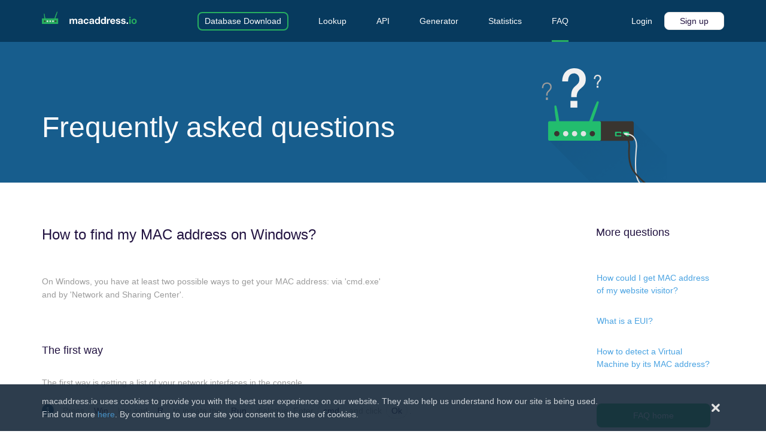

--- FILE ---
content_type: text/html; charset=UTF-8
request_url: https://macaddress.io/faq/how-to-find-my-mac-address-on-windows
body_size: 12906
content:
<!doctype html>
<html lang="en">
<head>
        
    
                    <!-- Global site tag (gtag.js) - Google Analytics -->
<script async src="https://www.googletagmanager.com/gtag/js?id=UA-125032952-1"></script>
<script>
    window.dataLayer = window.dataLayer || [];
    function gtag(){dataLayer.push(arguments);}
    gtag('js', new Date());

    gtag('config', 'UA-125032952-1');
    gtag('config', 'G-GTPNWEC9Q4');
</script>
        <!-- Global site tag (gtag.js) - Google Ads: 779293260 -->
<script async src="https://www.googletagmanager.com/gtag/js?id=AW-779293260"></script>
<script>
    window.dataLayer = window.dataLayer || [];
    function gtag(){dataLayer.push(arguments);}
    gtag('js', new Date());

    gtag('config', 'AW-779293260');
</script>                <script async src="https://pagead2.googlesyndication.com/pagead/js/adsbygoogle.js?client=ca-pub-3811671471809762"
        crossorigin="anonymous"></script>
    
    <meta charset="utf-8">
    <meta http-equiv="X-UA-Compatible" content="IE=edge">
    <meta id="viewport" name="viewport" data-mw-size="360">

<script type="text/javascript">
    !function(){function e(){if(/Android|webOS|iPhone|iPad|iPod|BlackBerry/i.test(navigator.userAgent)){var e=window.screen.width,t=+document.getElementById("viewport").getAttribute("data-mw-size"),i=e/t,n=document.getElementById("viewport");e<t?n.setAttribute("content","initial-scale="+i+", maximum-scale="+i+", minimum-scale="+i+", user-scalable=no, width="+t):n.setAttribute("content","initial-scale=1.0, maximum-scale=1, minimum-scale=1.0, user-scalable=yes, width="+e)}}window.addEventListener("resize",function(){e()}),e()}();
</script>    <meta name="csrf-token" content="5WrkTsMyz1h60e6vZSOTY80i3cWegwWivSF85f3B">
    <link rel="shortcut icon" type="image/x-icon" href="https://macaddress.io/images/favicon_package/fav-6x.png">

        <link rel="apple-touch-icon" sizes="144x144" href="https://macaddress.io/images/favicon_package/apple-touch-icon.png">
        <link rel="manifest" crossorigin="use-credentials" href="https://macaddress.io/site.webmanifest">
        <link rel="mask-icon" href="https://macaddress.io/images/favicon_package/safari-pinned-tab.svg" color="#2c9850">
        <meta name="msapplication-TileColor" content="#da532c">
        <meta name="theme-color" content="#ffffff">

        <title>How to find my MAC address on Windows? | FAQ | MAC Address Vendor Lookup</title>

        <meta name="description" content="On Windows, you have at least two possible ways to get your MAC address: via &#039;cmd.exe&#039; and by &#039;Network and Sharing Center&#039;."/>

    <meta name="keywords" content="mac address lookup,mac address vendor,mac vendor,mac lookup,mac address manufacturer,mac vendor lookup,random mac address generator,mac address lookup api">

    <meta property="og:title" content="How to find my MAC address on Windows? | FAQ | MAC Address Vendor Lookup" />
    <meta property="og:type" content="website" />
    <meta property="og:url" content="https://macaddress.io" />
    <meta property="og:description" content="On Windows, you have at least two possible ways to get your MAC address: via &#039;cmd.exe&#039; and by &#039;Network and Sharing Center&#039;." />
    <meta property="og:image" content="https://macaddress.io/images/vertical-logo-black.png?v=2" />
    <meta property="og:locale" content="en_GB" />

    <meta itemprop="name" content="How to find my MAC address on Windows? | FAQ | MAC Address Vendor Lookup" />
    <meta itemprop="description" content="On Windows, you have at least two possible ways to get your MAC address: via &#039;cmd.exe&#039; and by &#039;Network and Sharing Center&#039;." />
    <meta itemprop="image" content="https://macaddress.io/images/vertical-logo-black.png?v=2" />

    <meta name="twitter:card" content="summary_large_image">
    <meta name="twitter:title" content="How to find my MAC address on Windows? | FAQ | MAC Address Vendor Lookup">
    <meta name="twitter:description" content="On Windows, you have at least two possible ways to get your MAC address: via &#039;cmd.exe&#039; and by &#039;Network and Sharing Center&#039;.">
    <meta name="twitter:image" content="https://macaddress.io/images/vertical-logo-black.png?v=2">

    <script>
        IF_LOGGED = '0';
    </script>
    <link media="all" type="text/css" rel="stylesheet" href="https://macaddress.io/css/app.css?id=c32757c9cc7cfed1f51fa850c70310aa">
        </head>
<body>
<div id="app">
            <header class="  ">
    <div class="content-in-blocks flex-row">
        <div class="svg-wrapper">
    <a href="https://macaddress.io" title="Mac Address Lookup">
        <img src="https://macaddress.io/images/logo-white-v2.png" alt="MacAddress.io">
    </a>
</div>
        <nav class="desktop-menu flex-row">
    <a href="https://macaddress.io/database-download" title="About MAC vendors database | Database download | MAC Address Vendor Lookup" id="database-download-anchor">Database Download</a>
    <a href="https://macaddress.io" title="MAC Address Vendor Lookup" id="-anchor" data-additional-anchor="mac-address-lookup">Lookup</a>
    <a href="https://macaddress.io/api" title="About MAC address API | API | MAC Address Vendor Lookup" id="api-anchor">API</a>
    <a href="https://macaddress.io/mac-address-generator" title="MAC address generator | MAC Address Vendor Lookup" id="mac-address-generator-anchor">Generator</a>
    <a href="https://macaddress.io/statistics" title="Global statistics over the MAC address blocks distribution | MAC Address Vendor Lookup" id="statistics-anchor">Statistics</a>
    <a href="https://macaddress.io/faq" title="Frequently asked questions | FAQ |MAC Address Vendor Lookup"  id="faq-anchor">FAQ</a>
</nav>
        <div class="auth-block flex-row">
                            <a href="https://macaddress.io/login">Login</a>
                <a href="https://macaddress.io/signup" class="btn common-btn border-white-btn">Sign up</a>
                    </div>
        <div class="hamburger-block" hidden>
            <span class="hamburger-label">Menu</span>
            <div class="hamburger hamburger--spin" tabindex="0"
                 aria-label="Menu" role="button" aria-controls="navigation">
                <div class="hamburger-box">
                    <div class="hamburger-inner"></div>
                </div>
            </div>
            <nav id="navigation">
                <!--navigation goes here-->
            </nav>
        </div>

        <nav class="slideout-menu panel" id="menu" role="navigation">
    <ul>
        <li><a href="https://macaddress.io" title="MAC Address Vendor Lookup" id="-mobile-anchor" data-additional-anchor="mac-address-lookup">Lookup</a></li>
        <li><a href="javascript:void(0);" class="link-with-submenu with-icon" id="api-mobile-anchor">API<i class="icon icon-angle-down"></i></a>
            <ul>
                <li><a href="https://macaddress.io/api" title="About MAC address API | API | MAC Address Vendor Lookup" id="-submenu-mobile-nav">About</a></li>
                <li><a href="https://macaddress.io/api/documentation" title="Documentation | API | MAC Address Vendor Lookup" id="documentation-submenu-mobile-nav">API docs</a></li>
                <li><a href="https://macaddress.io/api/libraries" title="Libraries | API | MAC Address Vendor Lookup" id="libraries-submenu-mobile-nav">Libraries</a></li>
                <li><a href="https://macaddress.io/api/integrations" title="Integrations | API | MAC Address Vendor Lookup" id="integrations-submenu-mobile-nav">Integrations</a></li>
                <li><a href="https://macaddress.io/api/utilities" title="Utilities | API | MAC Address Vendor Lookup" id="utilities-submenu-mobile-nav">Utilities</a></li>
                <li><a href="https://macaddress.io/api/pricing" title="Pricing | API | MAC Address Vendor Lookup" id="pricing-submenu-mobile-nav">Pricing</a></li>
            </ul>
        </li>
        <li><a href="javascript:void(0);" class="link-with-submenu with-icon" id="database-download-mobile-anchor">Database download<i class="icon icon-angle-down"></i></a>
            <ul>
                <li><a href="https://macaddress.io/database-download" title="About MAC vendors database | Database download | MAC Address Vendor Lookup" id="-submenu-mobile-nav">About</a></li>
                <li><a href="https://macaddress.io/database-download/json" title="JSON database | Database download | MAC Address Vendor Lookup" id="json-submenu-mobile-nav">JSON</a></li>
                <li><a href="https://macaddress.io/database-download/xml" title="XML database | Database download | MAC Address Vendor Lookup" id="xml-submenu-mobile-nav">XML</a></li>
                <li><a href="https://macaddress.io/database-download/csv" title="CSV database | Database download | MAC Address Vendor Lookup" id="csv-submenu-mobile-nav">CSV</a></li>
                <li><a href="https://macaddress.io/database-download/cisco-vendor" title="Cisco vendor database | Database download | MAC Address Vendor Lookup" id="cisco-vendor-submenu-mobile-nav">Cisco vendorMacs.xml</a></li>
            </ul>
        </li>
        <li><a href="https://macaddress.io/mac-address-generator" class="link-with-submenu with-icon" title="MAC address generator | MAC Address Vendor Lookup" id="mac-address-generator-mobile-anchor">Generator</a></li>
        <li><a href="javascript:void(0);" class="link-with-submenu with-icon" id="statistics-mobile-anchor">Statistics<i class="icon icon-angle-down"></i></a>
            <ul>
                <li><a href="https://macaddress.io/statistics" title="OUI registrations statistics | Statistics | MAC Address Vendor Lookup" id="-submenu-mobile-nav">About</a></li>
                <li><a href="https://macaddress.io/statistics/country" title="OUI registrations by country | Statistics  | MAC Address Vendor Lookup" id="country-submenu-mobile-nav">By the country</a></li>
                <li><a href="https://macaddress.io/statistics/company" title="OUI registrations by company | Statistics  | MAC Address Vendor Lookup" id="company-submenu-mobile-nav">By the company</a></li>
                <li><a href="https://macaddress.io/statistics/date" title="OUI registrations by date | Statistics  | MAC Address Vendor Lookup" id="date-submenu-mobile-nav">By the date</a></li>
                <li><a href="https://macaddress.io/statistics/block-size" title="OUI registrations by block size | Statistics | MAC Address Vendor Lookup" id="block-size-submenu-mobile-nav">By the block size</a></li>
            </ul>
        </li>
        <li><a href="https://macaddress.io/faq" title="Frequently asked questions | FAQ |MAC Address Vendor Lookup" id="faq-mobile-anchor">FAQ</a></li>
        <li class="hr-li"></li>
        <li class="btn-block-li">
                            <a href="https://macaddress.io/login">Login</a>
                <a href="https://macaddress.io/signup" class="btn common-btn">Sign up</a>
                    </li>
    </ul>
</nav>
    </div>

    </header>
    
    
        
            <section class="subheader-block faq-article-subheader-block">
    <div class="content-in-blocks">
        <span>Frequently asked questions</span>
        <div class="small-router">
            <svg width="308px" height="295px" viewBox="0 0 308 295" version="1.1" xmlns="http://www.w3.org/2000/svg" xmlns:xlink="http://www.w3.org/1999/xlink">
    <defs>
        <linearGradient x1="102.705157%" y1="78.7733438%" x2="17.1704186%" y2="0%" id="linearGradient-1">
            <stop stop-color="#000000" stop-opacity="0" offset="0%"></stop>
            <stop stop-color="#000000" offset="100%"></stop>
        </linearGradient>
    </defs>
    <g id="FAQ" stroke="none" stroke-width="1" fill="none" fill-rule="evenodd">
        <g id="FAQ-index" transform="translate(-980.000000, -188.000000)">
            <g id="API-docs" transform="translate(-9.000000, 0.000000)">
                <g id="Background-FAQ">
                    <g id="Group-3">
                        <g id="v204-ning-91-technologyobjects-id-393462-original-[Converted]">
                            <g id="Group-4" transform="translate(989.000000, 188.000000)">
                                <g id="Object" transform="translate(15.000000, 80.000000)">
                                    <polygon id="Shape" fill="url(#linearGradient-1)" fill-rule="nonzero" opacity="0.052196558" points="2.97461929 97.9910358 140.945266 236.865627 293 237 293 134.67489 211.031952 52.1698113"></polygon>
                                    <g id="Group" fill-rule="nonzero">
                                        <path d="M113.506659,-0.243856133 C112.303531,-0.24447726 111.301289,0.391510303 111.168089,1.22894809 C110.701707,3.84172776 109.8075,18.011877 109.810713,23.6064225 L109.829301,55.9676853 C109.82984,56.9056929 110.899711,57.643251 112.2031,57.6439239 L114.809878,57.6452697 C116.113268,57.6459426 117.182292,56.9094887 117.181753,55.9714811 L117.163165,23.6102182 C117.15999,18.0826733 116.316114,3.50962364 115.846903,1.19786331 C115.679321,0.360270244 114.676367,-0.24325226 113.506659,-0.243856133 Z" id="Shape" fill="#22BD6E" transform="translate(113.496229, 28.700707) rotate(20.000000) translate(-113.496229, -28.700707) "></path>
                                        <path d="M127.437059,50.6797245 C129.175445,50.6797245 130.612957,52.4221916 130.612957,54.5667665 L130.612957,94.6770198 C130.612957,96.8215947 129.208876,98.5640619 127.437059,98.5640619 L3.40991082,98.5640619 C1.67152491,98.5640619 0.234013488,96.8215947 0.234013488,94.6770198 L0.234013488,54.5332576 C0.234013488,52.3886826 1.63809441,50.6462155 3.40991082,50.6462155 L127.437059,50.6462155 L127.437059,50.6797245 Z" id="Shape" fill="#22BD6E"></path>
                                        <path d="M211.046736,54.3992216 C211.046736,54.3322037 211.046736,54.2986947 211.046736,54.2316767 C211.046736,54.1981677 211.046736,54.1311498 211.046736,54.0976408 C211.046736,54.0641318 211.046736,54.0641318 211.046736,54.0306228 C211.046736,53.9971138 211.046736,53.9636048 211.046736,53.9636048 C211.046736,53.8295689 211.013305,53.729042 210.979875,53.595006 C210.979875,53.561497 210.979875,53.5279881 210.979875,53.5279881 C210.979875,53.4944791 210.979875,53.4944791 210.979875,53.4609701 C210.946444,53.3604431 210.913014,53.2264072 210.879583,53.1258803 C210.879583,53.0923713 210.846153,53.0588623 210.846153,53.0253533 C210.812722,52.8913174 210.745861,52.7572814 210.679,52.6232455 C210.679,52.6232455 210.679,52.6232455 210.679,52.5897365 C210.679,52.5562275 210.64557,52.5562275 210.64557,52.5227186 C210.578709,52.4221916 210.545278,52.2881557 210.478417,52.1876287 C210.478417,52.1541197 210.444987,52.1541197 210.444987,52.1206107 C210.444987,52.0871018 210.411556,52.0871018 210.411556,52.0535928 C210.378126,52.0200838 210.344695,51.9530658 210.311265,51.9195568 C210.277834,51.8860479 210.277834,51.8525389 210.244404,51.8525389 C210.210973,51.8190299 210.210973,51.7855209 210.177543,51.7855209 C210.144112,51.7520119 210.144112,51.7185029 210.110682,51.7185029 C210.110682,51.7185029 210.077251,51.684994 210.077251,51.684994 C210.01039,51.617976 209.97696,51.584467 209.910099,51.517449 C209.910099,51.517449 209.910099,51.517449 209.910099,51.517449 C209.876668,51.4839401 209.809807,51.4169221 209.776377,51.3834131 C209.742946,51.3499041 209.742946,51.3499041 209.709516,51.3163951 C209.709516,51.3163951 209.676085,51.2828862 209.676085,51.2828862 C209.676085,51.2828862 209.642655,51.2493772 209.642655,51.2493772 C209.609224,51.2158682 209.542363,51.1823592 209.508933,51.1488502 C209.508933,51.1488502 209.475502,51.1153412 209.475502,51.1153412 C209.475502,51.1153412 209.442072,51.0818323 209.442072,51.0818323 C209.408641,51.0818323 209.408641,51.0483233 209.375211,51.0483233 C209.34178,51.0148143 209.274919,50.9813053 209.241489,50.9477963 C209.241489,50.9477963 209.208058,50.9477963 209.208058,50.9477963 C209.208058,50.9477963 209.174628,50.9477963 209.174628,50.9142873 C209.141197,50.9142873 209.107767,50.8807784 209.074336,50.8807784 C209.007475,50.8472694 208.974045,50.8472694 208.907184,50.8137604 C208.907184,50.8137604 208.907184,50.8137604 208.873753,50.8137604 C208.873753,50.8137604 208.840323,50.8137604 208.840323,50.8137604 C208.806892,50.8137604 208.773462,50.7802514 208.740031,50.7802514 C208.67317,50.7467424 208.63974,50.7467424 208.572879,50.7467424 C208.572879,50.7467424 208.572879,50.7467424 208.572879,50.7467424 C208.506018,50.7467424 208.439157,50.7132334 208.405726,50.7132334 C208.372296,50.7132334 208.338865,50.7132334 208.305435,50.7132334 C208.272004,50.7132334 208.272004,50.7132334 208.238574,50.7132334 C208.238574,50.7132334 208.205143,50.7132334 208.205143,50.7132334 C208.138282,50.7132334 208.071421,50.7132334 207.97113,50.7132334 C207.937699,50.7132334 207.937699,50.7132334 207.904269,50.7132334 L127.437059,50.7132334 C127.537351,50.7132334 127.637642,50.7132334 127.737934,50.7467424 C127.771364,50.7467424 127.771364,50.7467424 127.804795,50.7467424 C127.905086,50.7467424 128.005378,50.7802514 128.072239,50.8137604 C128.072239,50.8137604 128.072239,50.8137604 128.072239,50.8137604 C128.17253,50.8472694 128.272822,50.8807784 128.373113,50.9142873 C128.373113,50.9142873 128.406544,50.9142873 128.406544,50.9142873 C128.506835,50.9477963 128.573696,50.9813053 128.673988,51.0148143 C128.673988,51.0148143 128.707418,51.0148143 128.707418,51.0483233 C128.774279,51.0818323 128.874571,51.1488502 128.941432,51.1823592 C128.941432,51.1823592 128.974862,51.2158682 128.974862,51.2158682 C129.041723,51.2828862 129.142015,51.3163951 129.208876,51.3834131 C129.208876,51.3834131 129.242306,51.4169221 129.242306,51.4169221 C129.309167,51.4839401 129.376028,51.550958 129.47632,51.617976 C129.47632,51.617976 129.47632,51.617976 129.47632,51.617976 C129.543181,51.684994 129.610042,51.7520119 129.676903,51.8525389 C129.710333,51.8860479 129.710333,51.9195568 129.743764,51.9195568 C129.777194,51.9865748 129.810625,52.0200838 129.877486,52.0871018 C129.910916,52.1206107 129.944347,52.1541197 129.977777,52.2211377 C130.011208,52.2546467 130.011208,52.2881557 130.044638,52.3551736 C130.111499,52.4557006 130.17836,52.5897365 130.211791,52.6902635 C130.211791,52.7237725 130.245221,52.7572814 130.245221,52.7572814 C130.312082,52.8913174 130.345513,53.0253533 130.412374,53.1593892 C130.412374,53.1928982 130.445804,53.2264072 130.445804,53.2599162 C130.479235,53.3604431 130.512665,53.4609701 130.546096,53.595006 C130.546096,53.628515 130.579526,53.695533 130.579526,53.729042 C130.612957,53.8295689 130.612957,53.9636048 130.646387,54.0976408 C130.646387,54.1311498 130.646387,54.1981677 130.679818,54.2316767 C130.679818,54.2651857 130.679818,54.3322037 130.679818,54.3657126 C130.679818,54.4662396 130.679818,54.5667665 130.679818,54.6672935 L130.679818,94.7775467 C130.679818,94.9115827 130.679818,95.0456186 130.679818,95.1461456 C130.679818,95.1461456 130.679818,95.1461456 130.679818,95.1796545 C130.679818,95.3136905 130.646387,95.4142174 130.646387,95.5147444 C130.646387,95.5482534 130.646387,95.5482534 130.646387,95.5817623 C130.612957,95.6822893 130.612957,95.8163252 130.579526,95.9168522 C130.579526,95.9503612 130.579526,95.9503612 130.579526,95.9838702 C130.546096,96.0843971 130.512665,96.1849241 130.479235,96.285451 C130.479235,96.285451 130.479235,96.31896 130.479235,96.31896 C130.445804,96.4194869 130.412374,96.5200139 130.345513,96.6205408 C130.345513,96.6205408 130.345513,96.6540498 130.312082,96.6540498 C130.278652,96.7545768 130.211791,96.8551037 130.17836,96.9556307 C130.17836,96.9556307 130.17836,96.9556307 130.17836,96.9556307 C130.14493,97.0561576 130.078069,97.1231756 130.011208,97.2237025 C130.011208,97.2572115 129.977777,97.2572115 129.977777,97.2907205 C129.910916,97.3912475 129.844055,97.4582654 129.810625,97.5252834 C129.810625,97.5587924 129.777194,97.5587924 129.777194,97.5587924 C129.710333,97.6258103 129.676903,97.6928283 129.610042,97.7263373 C129.576611,97.7598463 129.50975,97.8268642 129.47632,97.8603732 C129.442889,97.8938822 129.409459,97.9273912 129.342598,97.9609002 C129.309167,97.9944092 129.309167,97.9944092 129.275737,98.0279181 C129.208876,98.0614271 129.175445,98.1284451 129.108584,98.1619541 C129.075154,98.1954631 129.041723,98.1954631 129.041723,98.228972 C128.974862,98.262481 128.908001,98.29599 128.84114,98.329499 C128.80771,98.329499 128.80771,98.363008 128.774279,98.363008 C128.673988,98.396517 128.607127,98.4300259 128.506835,98.4970439 C128.473405,98.4970439 128.473405,98.4970439 128.439974,98.5305529 C128.373113,98.5640619 128.306252,98.5640619 128.239391,98.5975709 C128.205961,98.5975709 128.17253,98.5975709 128.1391,98.6310798 C128.072239,98.6310798 128.005378,98.6645888 127.938517,98.6645888 C127.905086,98.6645888 127.871656,98.6645888 127.838225,98.6645888 C127.737934,98.6645888 127.637642,98.6980978 127.537351,98.6980978 L207.937699,98.6980978 C208.037991,98.6980978 208.138282,98.6980978 208.238574,98.6645888 C208.272004,98.6645888 208.305435,98.6645888 208.338865,98.6645888 C208.405726,98.6645888 208.472587,98.6310798 208.539448,98.6310798 C208.572879,98.6310798 208.606309,98.6310798 208.63974,98.5975709 C208.706601,98.5640619 208.773462,98.5640619 208.840323,98.5305529 C208.873753,98.5305529 208.873753,98.5305529 208.907184,98.4970439 C209.007475,98.4635349 209.074336,98.4300259 209.174628,98.363008 C209.208058,98.363008 209.208058,98.329499 209.241489,98.329499 C209.30835,98.29599 209.375211,98.262481 209.442072,98.228972 C209.475502,98.1954631 209.508933,98.1954631 209.508933,98.1619541 C209.575794,98.1284451 209.609224,98.0949361 209.676085,98.0279181 C209.709516,97.9944092 209.709516,97.9944092 209.742946,97.9609002 C209.742946,97.9609002 209.776377,97.9273912 209.776377,97.9273912 C209.809807,97.8938822 209.843238,97.8603732 209.876668,97.8603732 C209.910099,97.8268642 209.97696,97.7933553 210.01039,97.7263373 C210.01039,97.7263373 210.043821,97.6928283 210.043821,97.6928283 C210.077251,97.6593193 210.144112,97.5923014 210.177543,97.5587924 C210.177543,97.5252834 210.210973,97.5252834 210.210973,97.5252834 C210.210973,97.5252834 210.210973,97.5252834 210.210973,97.5252834 C210.277834,97.4582654 210.311265,97.3912475 210.344695,97.3242295 C210.344695,97.3242295 210.378126,97.2907205 210.378126,97.2907205 C210.378126,97.2572115 210.411556,97.2572115 210.411556,97.2237025 C210.444987,97.1901936 210.444987,97.1566846 210.478417,97.1231756 C210.511848,97.0561576 210.545278,97.0226486 210.578709,96.9556307 C210.578709,96.9556307 210.578709,96.9556307 210.578709,96.9556307 C210.578709,96.9556307 210.578709,96.9556307 210.578709,96.9556307 C210.612139,96.8886127 210.64557,96.8215947 210.679,96.7880858 C210.712431,96.7545768 210.712431,96.7210678 210.712431,96.6875588 C210.712431,96.6875588 210.712431,96.6540498 210.745861,96.6540498 C210.745861,96.6540498 210.745861,96.6205408 210.745861,96.6205408 C210.779292,96.5535229 210.779292,96.4865049 210.812722,96.4529959 C210.812722,96.4194869 210.846153,96.385978 210.846153,96.352469 C210.846153,96.352469 210.846153,96.31896 210.846153,96.31896 C210.846153,96.285451 210.846153,96.285451 210.879583,96.251942 C210.913014,96.1849241 210.913014,96.1179061 210.946444,96.0508881 C210.946444,96.0173791 210.946444,96.0173791 210.979875,95.9838702 C210.979875,95.9503612 210.979875,95.9503612 210.979875,95.9168522 C210.979875,95.8833432 210.979875,95.8833432 211.013305,95.8498342 C211.013305,95.7828162 211.046736,95.7157983 211.046736,95.6487803 C211.046736,95.6487803 211.046736,95.6152713 211.046736,95.6152713 C211.046736,95.5817623 211.046736,95.5817623 211.046736,95.5482534 C211.046736,95.5147444 211.046736,95.4812354 211.080166,95.4477264 C211.080166,95.3807084 211.113597,95.2801815 211.113597,95.2131635 C211.113597,95.2131635 211.113597,95.2131635 211.113597,95.2131635 C211.113597,95.2131635 211.113597,95.2131635 211.113597,95.1796545 C211.113597,95.1126366 211.113597,95.0121096 211.113597,94.9450917 C211.113597,94.9115827 211.113597,94.8445647 211.113597,94.8110557 L211.113597,54.5332576 C211.046736,54.4997486 211.046736,54.4662396 211.046736,54.3992216 Z" id="Shape" fill="#393530"></path>
                                        <path d="M22.3470637,11.3767307 C21.1438458,11.3770336 20.1409906,12.0139214 20.0070715,12.8516333 C19.5718638,15.4652986 18.6321649,29.6390492 18.6306398,35.2347395 L18.6218184,67.6026248 C18.6215627,68.5408244 19.6908888,69.277712 20.9943749,69.2773839 L23.6013471,69.2767277 C24.9048332,69.2763995 25.9745611,68.5389735 25.9748168,67.6007739 L25.9836382,35.2328886 C25.985145,29.7042125 25.1535494,15.1288223 24.6862614,12.8169483 C24.5193761,11.9793122 23.5502816,11.3764279 22.3470637,11.3767307 Z" id="Shape" fill="#22BD6E" transform="translate(22.302729, 40.327057) rotate(-9.000000) translate(-22.302729, -40.327057) "></path>
                                        <ellipse id="Oval" fill="#393530" cx="21.6295324" cy="81.1728994" rx="6.55237766" ry="6.56776077"></ellipse>
                                        <ellipse id="Oval" fill="#393530" cx="109.217438" cy="81.1728994" rx="6.55237766" ry="6.56776077"></ellipse>
                                        <g id="router-ovals">
                                        <ellipse id="Oval" fill="#E0E4E3" cx="87.3204615" cy="81.1728994" rx="6.55237766" ry="6.56776077"></ellipse>
                                        <ellipse id="Oval" fill="#E0E4E3" cx="65.4234851" cy="81.1728994" rx="6.55237766" ry="6.56776077"></ellipse>
                                        <ellipse id="Oval" fill="#E0E4E3" cx="43.5265087" cy="81.1728994" rx="6.55237766" ry="6.56776077"></ellipse>
                                        </g>
                                        <path d="M179.321193,87.7741692 L166.483881,87.7741692 C165.815271,87.7741692 165.280383,87.2380255 165.280383,86.5678458 L165.280383,77.6544562 C165.280383,76.9842765 165.815271,76.4481328 166.483881,76.4481328 L179.287762,76.4481328 C179.956372,76.4481328 180.49126,76.9842765 180.49126,77.6544562 L180.49126,86.5678458 C180.49126,87.2380255 179.956372,87.7741692 179.321193,87.7741692 Z" id="Shape" fill="#22BD6E"></path>
                                        <path d="M176.674957,85.3384501 L169.680344,85.3384501 C169.316041,85.3384501 169.024599,85.0463236 169.024599,84.6811656 L169.024599,79.8245637 C169.024599,79.4594056 169.316041,79.1672792 169.680344,79.1672792 L176.656742,79.1672792 C177.021045,79.1672792 177.312487,79.4594056 177.312487,79.8245637 L177.312487,84.6811656 C177.312487,85.0463236 177.021045,85.3384501 176.674957,85.3384501 Z" id="Shape" fill="#393530"></path>
                                        <path d="M198.510299,87.7741692 L185.706418,87.7741692 C185.037808,87.7741692 184.50292,87.2380255 184.50292,86.5678458 L184.50292,77.6544562 C184.50292,76.9842765 185.037808,76.4481328 185.706418,76.4481328 L198.510299,76.4481328 C199.178909,76.4481328 199.713797,76.9842765 199.713797,77.6544562 L199.713797,86.5678458 C199.713797,87.2380255 199.178909,87.7741692 198.510299,87.7741692 Z" id="Shape" fill="#22BD6E"></path>
                                        <path d="M195.304012,85.3384501 L188.309399,85.3384501 C187.945097,85.3384501 187.653654,85.0463236 187.653654,84.6811656 L187.653654,79.8245637 C187.653654,79.4594056 187.945097,79.1672792 188.309399,79.1672792 L195.285797,79.1672792 C195.6501,79.1672792 195.941542,79.4594056 195.941542,79.8245637 L195.941542,84.6811656 C195.941542,85.0463236 195.6501,85.3384501 195.304012,85.3384501 Z" id="Shape" fill="#E1E1E1"></path>
                                    </g>
                                    <path d="M190.375635,81.9811321 C208.839949,81.9811321 218.072106,91.9472911 218.072106,111.879609 C218.072106,118.058668 210.735229,172.415198 221.067018,194.293291 C227.819878,208.59282 239.403292,219.350403 255.817259,226.566038" id="Line" stroke="#E1E1E1" stroke-width="3" stroke-linecap="square"></path>
                                    <path d="M172.527919,81.9811321 C190.912121,81.9811321 200.104222,91.8750055 200.104222,111.662752 C200.104222,117.796994 196.244219,144.191814 206.531181,165.911223 C213.254742,180.107037 232.658054,199.331598 264.741117,223.584906" id="Line" stroke="#393530" stroke-width="4" stroke-linecap="square"></path>
                                </g>
                                <path d="M134.746396,43.1409029 L139.338859,43.1409029 L139.338859,48 L134.746396,48 L134.746396,43.1409029 Z M128.002508,26.506156 C127.974925,25.0177764 128.174895,23.6315614 128.602424,22.3474692 C129.029953,21.0633771 129.643654,19.9471092 130.443547,18.998632 C131.243439,18.0501549 132.222603,17.3132721 133.381068,16.7879617 C134.539534,16.2626513 135.835892,16 137.270182,16 C138.566559,16 139.745694,16.1969885 140.80762,16.5909713 C141.869546,16.9849541 142.786651,17.5540318 143.558961,18.2982216 C144.331271,19.0424114 144.931181,19.954395 145.35871,21.0341997 C145.786239,22.1140045 146,23.3543022 146,24.75513 C146,25.6598312 145.896567,26.4696727 145.689698,27.1846785 C145.48283,27.8996844 145.213904,28.5490167 144.882914,29.1326949 C144.551924,29.7163732 144.172671,30.2562675 143.745142,30.752394 C143.317613,31.2485205 142.883195,31.7300478 142.441875,32.1969904 C142.000555,32.6347491 141.566137,33.0797971 141.138608,33.5321477 C140.71108,33.9844984 140.32493,34.4660257 139.980149,34.9767442 C139.635368,35.4874627 139.359547,36.0419487 139.152678,36.6402189 C138.945809,37.2384891 138.842377,37.9170049 138.842377,38.6757866 L138.842377,40.3830369 L135.325625,40.3830369 L135.325625,38.3255814 C135.38079,37.0998571 135.594551,36.0565479 135.966915,35.1956224 C136.339279,34.334697 136.794383,33.5686308 137.332242,32.8974008 C137.870101,32.2261708 138.435534,31.606022 139.028558,31.0369357 C139.621581,30.4678494 140.173223,29.8695882 140.683499,29.2421341 C141.193776,28.6146799 141.600611,27.9215724 141.904019,27.1627907 C142.207426,26.404009 142.331546,25.4847295 142.276381,24.4049248 C142.166051,22.7998096 141.676469,21.5449202 140.80762,20.6402189 C139.938771,19.7355176 138.759637,19.2831737 137.270182,19.2831737 C136.277212,19.2831737 135.422167,19.4728663 134.705022,19.8522572 C133.987877,20.231648 133.387967,20.7423589 132.905273,21.3844049 C132.422579,22.026451 132.070907,22.7852213 131.850247,23.6607387 C131.629587,24.5362561 131.519259,25.484719 131.519259,26.506156 L128.002508,26.506156 Z" id="?" fill="#E1E1E1"></path>
                                <path d="M70.1353712,80.4131327 L87.1048035,80.4131327 L87.1048035,97 L70.1353712,97 L70.1353712,80.4131327 Z M50,32.377565 C50,27.5120596 50.6964996,23.0889392 52.0895197,19.1080711 C53.4825397,15.1272031 55.5087203,11.7214004 58.1681223,8.89056088 C60.8275242,6.05972137 64.0356435,3.87027678 67.7925764,2.32216142 C71.5495093,0.774046067 75.7496129,0 80.3930131,0 C84.2765842,0 87.8857184,0.597121252 91.220524,1.79138167 C94.5553296,2.98564209 97.4679643,4.71065904 99.9585153,6.96648427 C102.449066,9.2223095 104.411929,12.0309909 105.847162,15.3926129 C107.282394,18.7542348 108,22.5581183 108,26.8043776 C108,29.9006083 107.683409,32.5765961 107.050218,34.8324213 C106.417027,37.0882466 105.572785,39.0344195 104.517467,40.6709986 C103.462149,42.3075777 102.259104,43.7672074 100.908297,45.0499316 C99.5574896,46.3326558 98.2067025,47.5932451 96.8558952,48.8317373 C95.2518115,50.2471571 93.7743881,51.6183244 92.4235808,52.9452804 C91.0727734,54.2722365 89.8908348,55.7539818 88.8777293,57.3905609 C87.8646238,59.02714 87.0837,60.9511973 86.5349345,63.1627907 C85.986169,65.3743841 85.7117904,68.0724875 85.7117904,71.2571819 L72.0349345,71.2571819 C72.0349345,67.3647776 72.2248889,64.0695529 72.6048035,61.371409 C72.9847181,58.6732651 73.5967934,56.3068957 74.441048,54.2722298 C75.2853026,52.2375639 76.319499,50.4462002 77.5436681,48.8980848 C78.7678373,47.3499695 80.2241546,45.8239929 81.9126638,44.3201094 C83.2634711,43.0816172 84.55094,41.9316059 85.7751092,40.870041 C86.9992783,39.8084762 88.0967928,38.6363493 89.0676856,37.3536252 C90.0385784,36.070901 90.7983961,34.6333869 91.3471616,33.0410397 C91.8959271,31.4486924 92.1703057,29.5467507 92.1703057,27.3351573 C92.1703057,24.6812453 91.7270787,22.4033383 90.8406114,20.501368 C89.954144,18.5993977 88.8777356,17.0734212 87.6113537,15.9233926 C86.3449718,14.7733641 84.9941848,13.9329712 83.558952,13.4021888 C82.1237192,12.8714064 80.8573563,12.6060192 79.7598253,12.6060192 C74.5254469,12.6060192 70.6630401,14.3973829 68.1724891,17.9801642 C65.6819381,21.5629454 64.4366812,26.362031 64.4366812,32.377565 L50,32.377565 Z" id="?" fill="#F1F1F1"></path>
                                <path d="M9.87906977,71.7475995 L14.5674419,71.7475995 L14.5674419,78 L9.87906977,78 L9.87906977,71.7475995 Z M0,48.861454 C0,46.7773101 0.279066977,44.8799811 0.837209302,43.1694102 C1.39535163,41.4588392 2.22325033,40.0038926 3.32093023,38.8045267 C4.41861014,37.6051609 5.7488294,36.6712425 7.31162791,36.0027435 C8.87442642,35.3342445 10.6604551,35 12.6697674,35 C14.232566,35 15.6930165,35.245768 17.0511628,35.7373114 C18.4093091,36.2288548 19.6092971,36.9464973 20.6511628,37.8902606 C21.6930285,38.8340239 22.5116249,39.9743875 23.1069767,41.3113855 C23.7023286,42.6483835 24,44.1819758 24,45.9122085 C24,48.1143229 23.5441906,49.9821597 22.6325581,51.515775 C21.7209257,53.0493904 20.5581466,54.5239984 19.144186,55.9396433 C17.9906919,57.1586709 17.0697709,58.1122508 16.3813953,58.8004115 C15.6930198,59.4885723 15.181397,60.1668919 14.8465116,60.8353909 C14.5116262,61.5038899 14.2883727,62.3198397 14.1767442,63.2832647 C14.0651157,64.2466898 13.9906979,65.6328213 13.9534884,67.441701 L10.4372093,67.441701 C10.3999998,65.6328213 10.4930221,64.1188904 10.7162791,62.8998628 C10.939536,61.6808352 11.3023231,60.5797946 11.8046512,59.5967078 C12.3069793,58.6136211 12.97674,57.6698719 13.8139535,56.7654321 C14.651167,55.8609923 15.6651103,54.8385974 16.855814,53.6982167 C17.8976796,52.6758065 18.7627873,51.535443 19.4511628,50.2770919 C20.1395383,49.0187409 20.4837209,47.6227786 20.4837209,46.0891632 C20.4837209,44.9094591 20.2697696,43.8280799 19.8418605,42.8449931 C19.4139513,41.8619064 18.8372129,41.0262952 18.1116279,40.3381344 C17.3860429,39.6499737 16.5395397,39.1092841 15.572093,38.7160494 C14.6046463,38.3228147 13.5814007,38.1262003 12.5023256,38.1262003 C11.013946,38.1262003 9.69302902,38.4014604 8.53953488,38.951989 C7.38604074,39.5025176 6.43721302,40.2594831 5.69302326,41.2229081 C4.94883349,42.1863331 4.39069953,43.3168659 4.01860465,44.6145405 C3.64650977,45.912215 3.47906958,47.3278387 3.51627907,48.861454 L0,48.861454 Z" id="?" fill="#9B9B9B"></path>
                            </g>
                        </g>
                    </g>
                </g>
            </g>
        </g>
    </g>
</svg>        </div>
    </div>
</section>    
    <section class="info-block-with-menu faq-block">
        <div class="content-in-blocks ">
                            <div class="grid-item info-column common-column info-column-left info-faq-column">
                    <h1>How to find my MAC address on Windows?</h1>
                    <h2></h2>
<p>On Windows, you have at least two possible ways to get your MAC address: via 'cmd.exe' <span class="span-no-wrap">and by 'Network and Sharing Center'</span>.</p>

<h2>The first way</h2>
<p>The first way is getting a list of your network interfaces in the console.</p>

<ol class="faq-ol with-img">
    <li>
        <span class="number-span">1</span>
        <div class="content">
            <p class="lh-33">Press <span class="span-highlighted">Win</span> key and <span class="span-highlighted">R</span> to initiate the <span class="span-highlighted">Run</span> dialogue. Enter <span class="span-highlighted">cmd</span> and click <span class="span-highlighted">Ok</span>.</p>
            <img src="https://macaddress.io/images/faq/how-to-find-my-mac-address/1-1.jpeg" title="Enter &#039;cmd&#039; and click &quot;Ok&quot;" alt="Enter &#039;cmd&#039; and click &quot;Ok&quot;">
        </div>
    </li>

    <li>
        <span class="number-span">2</span>
        <div class="content">
            <p>When the <span class="span-highlighted">cmd.exe</span> window appears, you can enter the command.</p>
            <pre class="output"><code>&gt; ipconfig /all</code></pre>
            <img src="https://macaddress.io/images/faq/how-to-find-my-mac-address/1-2.jpeg" title="Find the right virtual or physical interface and look at the &quot;Physical address&quot;." alt="Find the right virtual or physical interface and look at the &quot;Physical address&quot;.">
            <p>In this output you can find the right virtual or physical interface and look at the "Physical address"
                line, where you can find your MAC address.</p>
            <p>How do you choose the right interface? Look at the name of an interface, which should contain Wi-Fi
                wireless adapters and Ethernet for wired ones. You also need to check the "Description" line: it should
                contain the name of your Wi-Fi adapter or network card. In any event, it cannot contain words such as
                "Proxy", "VPN", "Virtual", etc.</p>
        </div>
    </li>
</ol>

<h2>The second way</h2>
<p>The second way is by using the GUI application "Network and Sharing Center".</p>

<ol class="faq-ol with-img">
    <li>
        <span class="number-span">1</span>
        <div class="content">
            <p class="lh-33">To open this application, press <span class="span-highlighted">Win</span> and search by entering the name or just right-click on the networking icon in the <span class="span-highlighted">Tray</span> and choose <span class="span-highlighted">Open Networking and Sharing Center</span>.</p>
            <p class="lh-33">The window of "Network and Sharing Center" will appear. If you have an active connection, you can click on the connection name <span class="span-highlighted">Ethernet 3</span>.</p>
            <img src="https://macaddress.io/images/faq/how-to-find-my-mac-address/1-3.jpeg" title="Choose &quot;Open Networking and Sharing Center&quot;." alt="Choose &quot;Open Networking and Sharing Center&quot;.">
            <img src="https://macaddress.io/images/faq/how-to-find-my-mac-address/1-4.jpeg" title="Click on the connection name." alt="Click on the connection name.">
        </div>
    </li>
    <li>
        <span class="number-span">2</span>
        <div class="content">
            <p>Then, click on <span class="span-highlighted">Details</span>.</p>
            <img src="https://macaddress.io/images/faq/how-to-find-my-mac-address/1-5.jpeg" title="Then, click on &quot;Details&quot;." alt="Then, click on &quot;Details&quot;.">
        </div>
    </li>
    <li>
        <span class="number-span">3</span>
        <div class="content">
            <p>Now you can see all the details of the connection.</p>
            <img src="https://macaddress.io/images/faq/how-to-find-my-mac-address/1-6.jpeg" title="Now you can see all the details of the connection." alt="Now you can see all the details of the connection.">
        </div>
    </li>
    <li>
        <span class="number-span">4</span>
        <div class="content">
            <p class="lh-33">If you don't have any active connections, or if you need to know a MAC address of an unused adapter, you
                can open <span class="span-highlighted">Network and Sharing Center</span> and click on <span class="span-highlighted">Change adapter settings</span>.</p>
            <img src="https://macaddress.io/images/faq/how-to-find-my-mac-address/1-7.jpeg" title="Open &quot;Network and Sharing Center&quot; and click on &quot;Change adapter settings&quot;" alt="Open &quot;Network and Sharing Center&quot; and click on &quot;Change adapter settings&quot;">
        </div>
    </li>
    <li>
        <span class="number-span">5</span>
        <div class="content">
            <p class="lh-33">After this, you will see a list of your network connections. Here you can choose any connection and
                right-click on them, then click on the <span class="span-highlighted">Status</span>.</p>
            <img src="https://macaddress.io/images/faq/how-to-find-my-mac-address/1-8.jpeg" title="You will see a list of your network connections." alt="You will see a list of your network connections.">
        </div>
    </li>

    <li>
        <span class="number-span">6</span>
        <div class="content">
            <p class="lh-33">The <span class="span-highlighted">Ethernet 3 Status</span> modal window will appear, so, as you can see in the previous example, you need to
                click on <span class="span-highlighted">Details</span> and look at the <span class="span-highlighted">Physical address</span> field.</p>
            <img src="https://macaddress.io/images/faq/how-to-find-my-mac-address/1-9.jpeg" title="You need to click on &quot;Details&quot;." alt="You need to click on &quot;Details&quot;.">
            <img src="https://macaddress.io/images/faq/how-to-find-my-mac-address/1-10.jpeg" title="Look at the &quot;Physical address&quot; field." alt="Look at the &quot;Physical address&quot; field.">
        </div>
    </li>
</ol>

<h2>Find MAC address on different platforms</h2>
<ul class="ul-righter-dots big-ul">
                                    <li>
                <a href="https://macaddress.io/faq/how-to-find-my-mac-address-on-mac-os-x" class="common-link" title="How to find my MAC address on Mac OS X?">How to find my MAC address on Mac OS X?</a>            </li>
                                <li>
                <a href="https://macaddress.io/faq/how-to-find-my-mac-address-on-linux" class="common-link" title="How to find my MAC address on Linux?">How to find my MAC address on Linux?</a>            </li>
                                <li>
                <a href="https://macaddress.io/faq/how-to-find-my-mac-address-on-ios" class="common-link" title="How to find my MAC address on iOS?">How to find my MAC address on iOS?</a>            </li>
                                <li>
                <a href="https://macaddress.io/faq/how-to-find-my-mac-address-on-android" class="common-link" title="How to find my MAC address on Android?">How to find my MAC address on Android?</a>            </li>
            </ul>                    <div class="pad-more-questions-menu-wrapper" hidden>
                        <div class="common-hr"></div>
                        <h3>More questions</h3>
                        <ul>
                                                            <li><a href="https://macaddress.io/faq/how-could-i-get-mac-address-of-my-website-visitor" class="common-link" title="How could I get MAC address of my website visitor?">How could I get MAC address of my website visitor?</a></li>
                                                            <li><a href="https://macaddress.io/faq/what-is-a-eui" class="common-link" title="What is a EUI?">What is a EUI?</a></li>
                                                            <li><a href="https://macaddress.io/faq/how-to-detect-a-virtual-machine-by-its-mac-address" class="common-link" title="How to detect a Virtual Machine by its MAC address?">How to detect a Virtual Machine by its MAC address?</a></li>
                                                        <li class="spec-list-link"><a href="https://macaddress.io/faq" class="common-link" title="Frequently asked questions">See all</a></li>
                        </ul>
                    </div>
                </div>
                <div class="grid-item fixed-menu right-menu faq-menu">
                    <div class="fixed-menu-wrapper right-menu-wrapper">
                        <h3>More questions</h3>
                        <ul>
                                                            <li><a href="https://macaddress.io/faq/how-could-i-get-mac-address-of-my-website-visitor" class="common-link" title="How could I get MAC address of my website visitor?">How could I get MAC address of my website visitor?</a></li>
                                                            <li><a href="https://macaddress.io/faq/what-is-a-eui" class="common-link" title="What is a EUI?">What is a EUI?</a></li>
                                                            <li><a href="https://macaddress.io/faq/how-to-detect-a-virtual-machine-by-its-mac-address" class="common-link" title="How to detect a Virtual Machine by its MAC address?">How to detect a Virtual Machine by its MAC address?</a></li>
                                                    </ul>
                        <a href="https://macaddress.io/faq" class="btn green-btn middle-btn">FAQ home</a>
                    </div>
                </div>
                    </div>
    </section>


            <section class="trusted-by-companies-block">
    <div class="content-in-blocks">
        <h2>Trusted by the following companies</h2>
        <div class="trusted-companies">
            <img data-src="https://macaddress.io/images/trusted-by/flex.png" alt="Flex.com" class="lazy">
            <img data-src="https://macaddress.io/images/trusted-by/webafrica.png" alt="webafrica.co.za" class="lazy">
            <img data-src="https://macaddress.io/images/trusted-by/wework.png" alt="wework.com" class="lazy">
            <img data-src="https://macaddress.io/images/trusted-by/guarddog.png" alt="guarddog.ai" class="lazy">
            <img data-src="https://macaddress.io/images/trusted-by/cybercns.png" alt="cybercns.com" class="lazy">
        </div>
        <p>and many more...</p>
    </div>
</section>
        <section class="download-db-ad-block">
    <div class="content-in-blocks">
        <h2>Download an exhaustive <span class="green-span">MAC Address Vendor Database</span> for your educational, business or enterprise needs.</h2>
        <p>Our database comes in the following forms: JSON, CSV, XML, Cisco vendorMacs.xml <span class="span-no-wrap">for maximum</span> compatibility and
            fast integration into existing systems. The API version is also available.</p>
        <div class="btns-block">
            <a href="javascript:void(0)"
   class="btn green-btn big-green-btn"
   data-db-request-modal-open-trigger
>Order database</a>
            <a href="https://macaddress.io/api/pricing"
   class="btn big-green-btn border-green-btn"
>API pricing</a>
        </div>
    </div>
</section>
        <footer>
    <div class="content-in-blocks flex-row">
        <div class="footer-column logo-column flex-row">
            <div class="svg-wrapper">
    <a href="https://macaddress.io" title="Mac Address Lookup">
        <img src="https://macaddress.io/images/logo-black-v2.png" alt="MacAddress.io">
    </a>
</div>
            <p>CodeLine Oy (c) 2018 — 2026</p>
        </div>
        <nav class="desktop-menu flex-row">
    <a href="https://macaddress.io/database-download" title="About MAC vendors database | Database download | MAC Address Vendor Lookup" id="database-download-anchor">Database Download</a>
    <a href="https://macaddress.io" title="MAC Address Vendor Lookup" id="-anchor" data-additional-anchor="mac-address-lookup">Lookup</a>
    <a href="https://macaddress.io/api" title="About MAC address API | API | MAC Address Vendor Lookup" id="api-anchor">API</a>
    <a href="https://macaddress.io/mac-address-generator" title="MAC address generator | MAC Address Vendor Lookup" id="mac-address-generator-anchor">Generator</a>
    <a href="https://macaddress.io/statistics" title="Global statistics over the MAC address blocks distribution | MAC Address Vendor Lookup" id="statistics-anchor">Statistics</a>
    <a href="https://macaddress.io/faq" title="Frequently asked questions | FAQ |MAC Address Vendor Lookup"  id="faq-anchor">FAQ</a>
</nav>
    </div>
    <div class="content-in-blocks flex-row">
        <div class="footer-column">
            <p>Business ID: FI2915202-4. Hämeentie 31, Helsinki, Finland.</p>
        </div>
        <nav class="flex-row">
            <a href="https://macaddress.io/terms-of-service" class="common-link" title="Terms of Service">Terms of Service</a>
            <a href="https://macaddress.io/privacy-policy" class="common-link" title="Privacy Policy">Privacy Policy</a>
        </nav>
    </div>
    <div class="content-in-blocks flex-row">
        <div class="footer-column">
            <p><a href="mailto:support@macaddress.io">support@macaddress.io</a>.</p>
        </div>
    </div>
</footer>
        <div class="snackbar" id="snackbar">The data was just refreshed</div>    
        <cookie-message-component></cookie-message-component>
        <db-request-modal
                user-name=""
                user-email=""
        ></db-request-modal>
</div>

<script src="https://macaddress.io/js/bootstrap.js?id=dc82e00c0be89dd886ad5074414a0d63"></script>



<script src="https://macaddress.io/js/app.js?id=25738f650280b64c37c64ed8979a1b25"></script>

<script defer src="https://static.cloudflareinsights.com/beacon.min.js/vcd15cbe7772f49c399c6a5babf22c1241717689176015" integrity="sha512-ZpsOmlRQV6y907TI0dKBHq9Md29nnaEIPlkf84rnaERnq6zvWvPUqr2ft8M1aS28oN72PdrCzSjY4U6VaAw1EQ==" data-cf-beacon='{"version":"2024.11.0","token":"070709ce325b4b619fbea721ed798b7f","r":1,"server_timing":{"name":{"cfCacheStatus":true,"cfEdge":true,"cfExtPri":true,"cfL4":true,"cfOrigin":true,"cfSpeedBrain":true},"location_startswith":null}}' crossorigin="anonymous"></script>
</body>
</html>


--- FILE ---
content_type: text/html; charset=utf-8
request_url: https://www.google.com/recaptcha/api2/aframe
body_size: 185
content:
<!DOCTYPE HTML><html><head><meta http-equiv="content-type" content="text/html; charset=UTF-8"></head><body><script nonce="jgkZfvZyZ1aquNGz145JQQ">/** Anti-fraud and anti-abuse applications only. See google.com/recaptcha */ try{var clients={'sodar':'https://pagead2.googlesyndication.com/pagead/sodar?'};window.addEventListener("message",function(a){try{if(a.source===window.parent){var b=JSON.parse(a.data);var c=clients[b['id']];if(c){var d=document.createElement('img');d.src=c+b['params']+'&rc='+(localStorage.getItem("rc::a")?sessionStorage.getItem("rc::b"):"");window.document.body.appendChild(d);sessionStorage.setItem("rc::e",parseInt(sessionStorage.getItem("rc::e")||0)+1);localStorage.setItem("rc::h",'1768889284856');}}}catch(b){}});window.parent.postMessage("_grecaptcha_ready", "*");}catch(b){}</script></body></html>

--- FILE ---
content_type: text/css
request_url: https://macaddress.io/css/app.css?id=c32757c9cc7cfed1f51fa850c70310aa
body_size: 85103
content:
@import url(https://fonts.googleapis.com/css?family=Montserrat:100,200,300,400,700);
@import url(https://fonts.googleapis.com/css?family=Source+Code+Pro);
.animate-spin{-webkit-animation:spin 2s linear infinite;animation:spin 2s linear infinite;display:inline-block}@-webkit-keyframes spin{0%{transform:rotate(0deg)}to{transform:rotate(359deg)}}@keyframes spin{0%{transform:rotate(0deg)}to{transform:rotate(359deg)}}
@font-face{font-family:fontello;font-style:normal;font-weight:400;src:url(/fonts/fontello.eot?014495185acd63dac137feadf1b484a5);src:url(/fonts/fontello.eot?014495185acd63dac137feadf1b484a5#iefix) format("embedded-opentype"),url(/fonts/fontello.woff2?bccc29214cf03f23abaea9b9500fcf3c) format("woff2"),url(/fonts/fontello.woff?f2863bc95cfa4c03eaddec51e6e79428) format("woff"),url(/fonts/fontello.ttf?10e31d628672b9386f2ad53f12365e6f) format("truetype"),url(/fonts/fontello.svg?faf79414774596b0cba010bb33cfbf0c#fontello) format("svg")}[class*=" icon-"]:before,[class^=icon-]:before{speak:none;-webkit-font-smoothing:antialiased;-moz-osx-font-smoothing:grayscale;display:inline-block;font-family:fontello;font-style:normal;font-variant:normal;font-weight:400;line-height:1em;margin-left:.2em;margin-right:.2em;text-align:center;text-decoration:inherit;text-transform:none;width:1em}.icon-calendar:before{content:"\e800"}.icon-right-open:before{content:"\e801"}.icon-heart:before{content:"\e802"}.icon-left-open:before{content:"\e803"}.icon-attention:before{content:"\e804"}.icon-cancel:before{content:"\e805"}.icon-search:before{content:"\e806"}.icon-plus-circled:before{content:"\e807"}.icon-info-circled:before{content:"\e808"}.icon-spin4:before{content:"\e834"}.icon-spin5:before{content:"\e838"}.icon-ok-circled:before{content:"\f06d"}.icon-cancel-circled:before{content:"\f06e"}.icon-link-ext:before{content:"\f08e"}.icon-docs:before{content:"\f0c5"}.icon-angle-left:before{content:"\f104"}.icon-angle-right:before{content:"\f105"}.icon-angle-up:before{content:"\f106"}.icon-angle-down:before{content:"\f107"}.icon-left:before{content:"\f177"}.icon-right:before{content:"\f178"}.icon-copyright:before{content:"\f1f9"}.icon-question-circle-o:before{content:"\f29c"}
.icon-calendar:before{content:"\e800"}.icon-right-open:before{content:"\e801"}.icon-heart:before{content:"\e802"}.icon-left-open:before{content:"\e803"}.icon-attention:before{content:"\e804"}.icon-cancel:before{content:"\e805"}.icon-search:before{content:"\e806"}.icon-plus-circled:before{content:"\e807"}.icon-info-circled:before{content:"\e808"}.icon-spin4:before{content:"\e834"}.icon-spin5:before{content:"\e838"}.icon-ok-circled:before{content:"\f06d"}.icon-cancel-circled:before{content:"\f06e"}.icon-link-ext:before{content:"\f08e"}.icon-docs:before{content:"\f0c5"}.icon-angle-left:before{content:"\f104"}.icon-angle-right:before{content:"\f105"}.icon-angle-up:before{content:"\f106"}.icon-angle-down:before{content:"\f107"}.icon-left:before{content:"\f177"}.icon-right:before{content:"\f178"}.icon-copyright:before{content:"\f1f9"}.icon-question-circle-o:before{content:"\f29c"}
@font-face{font-family:fontello;font-style:normal;font-weight:400;src:url(/fonts/fontello.eot?014495185acd63dac137feadf1b484a5);src:url(/fonts/fontello.eot?014495185acd63dac137feadf1b484a5#iefix) format("embedded-opentype"),url(/fonts/fontello.svg?faf79414774596b0cba010bb33cfbf0c#fontello) format("svg")}@font-face{font-family:fontello;src:url("[data-uri]") format("woff"),url("[data-uri]") format("truetype")}[class*=" icon-"]:before,[class^=icon-]:before{speak:none;display:inline-block;font-family:fontello;font-style:normal;font-variant:normal;font-weight:400;line-height:1em;margin-left:.2em;margin-right:.2em;text-align:center;text-decoration:inherit;text-transform:none;width:1em}.icon-calendar:before{content:"\e800"}.icon-right-open:before{content:"\e801"}.icon-heart:before{content:"\e802"}.icon-left-open:before{content:"\e803"}.icon-attention:before{content:"\e804"}.icon-cancel:before{content:"\e805"}.icon-search:before{content:"\e806"}.icon-plus-circled:before{content:"\e807"}.icon-info-circled:before{content:"\e808"}.icon-spin4:before{content:"\e834"}.icon-spin5:before{content:"\e838"}.icon-ok-circled:before{content:"\f06d"}.icon-cancel-circled:before{content:"\f06e"}.icon-link-ext:before{content:"\f08e"}.icon-docs:before{content:"\f0c5"}.icon-angle-left:before{content:"\f104"}.icon-angle-right:before{content:"\f105"}.icon-angle-up:before{content:"\f106"}.icon-angle-down:before{content:"\f107"}.icon-left:before{content:"\f177"}.icon-right:before{content:"\f178"}.icon-copyright:before{content:"\f1f9"}.icon-question-circle-o:before{content:"\f29c"}
.hljs{background:#2b2b2b;color:#bababa;display:block;overflow-x:auto;padding:.5em}.hljs-emphasis,.hljs-strong{color:#a8a8a2}.hljs-bullet,.hljs-link,.hljs-literal,.hljs-number,.hljs-quote,.hljs-regexp{color:#6896ba}.hljs-code,.hljs-selector-class{color:#a6e22e}.hljs-emphasis{font-style:italic}.hljs-attribute,.hljs-keyword,.hljs-name,.hljs-section,.hljs-selector-tag,.hljs-variable{color:#cb7832}.hljs-params{color:#b9b9b9}.hljs-string{color:#6a8759}.hljs-addition,.hljs-built_in,.hljs-builtin-name,.hljs-selector-attr,.hljs-selector-id,.hljs-selector-pseudo,.hljs-subst,.hljs-symbol,.hljs-template-tag,.hljs-template-variable,.hljs-type{color:#e0c46c}.hljs-comment,.hljs-deletion,.hljs-meta{color:#7f7f7f}
.datepicker--cells{display:flex;flex-wrap:wrap}.datepicker--cell{align-items:center;border-radius:4px;box-sizing:border-box;cursor:pointer;display:flex;height:32px;justify-content:center;position:relative;z-index:1}.datepicker--cell.-focus-{background:#f0f0f0}.datepicker--cell.-current-{color:#4eb5e6}.datepicker--cell.-current-.-focus-{color:#4a4a4a}.datepicker--cell.-current-.-in-range-{color:#4eb5e6}.datepicker--cell.-in-range-{background:rgba(92,196,239,.1);border-radius:0;color:#4a4a4a}.datepicker--cell.-in-range-.-focus-{background-color:rgba(92,196,239,.2)}.datepicker--cell.-disabled-{color:#aeaeae;cursor:default}.datepicker--cell.-disabled-.-focus-{color:#aeaeae}.datepicker--cell.-disabled-.-in-range-{color:#a1a1a1}.datepicker--cell.-disabled-.-current-.-focus-{color:#aeaeae}.datepicker--cell.-range-from-{background-color:rgba(92,196,239,.1);border:1px solid rgba(92,196,239,.5);border-radius:4px 0 0 4px}.datepicker--cell.-range-to-{background-color:rgba(92,196,239,.1);border:1px solid rgba(92,196,239,.5);border-radius:0 4px 4px 0}.datepicker--cell.-selected-,.datepicker--cell.-selected-.-current-{background:#5cc4ef;color:#fff}.datepicker--cell.-range-from-.-range-to-{border-radius:4px}.datepicker--cell.-selected-{border:none}.datepicker--cell.-selected-.-focus-{background:#45bced}.datepicker--cell:empty{cursor:default}.datepicker--days-names{display:flex;flex-wrap:wrap;margin:8px 0 3px}.datepicker--day-name{align-items:center;color:#ff9a19;display:flex;flex:1;font-size:.8em;justify-content:center;text-align:center;text-transform:uppercase}.-only-timepicker- .datepicker--content,.datepicker--body,.datepicker-inline .datepicker--pointer{display:none}.datepicker--cell-day{width:14.28571%}.datepicker--cells-months{height:170px}.datepicker--cell-month{height:25%;width:33.33%}.datepicker--cells-years,.datepicker--years{height:170px}.datepicker--cell-year{height:33.33%;width:25%}.datepickers-container{left:0;position:absolute;top:0}@media print{.datepickers-container{display:none}}.datepicker{background:#fff;border:1px solid #dbdbdb;border-radius:4px;box-shadow:0 4px 12px rgba(0,0,0,.15);box-sizing:content-box;color:#4a4a4a;font-family:Tahoma,sans-serif;font-size:14px;left:-100000px;opacity:0;position:absolute;transition:opacity .3s ease,transform .3s ease,left 0s .3s;width:250px;z-index:100}.datepicker.-from-top-{transform:translateY(-8px)}.datepicker.-from-right-{transform:translateX(8px)}.datepicker.-from-bottom-{transform:translateY(8px)}.datepicker.-from-left-{transform:translateX(-8px)}.datepicker.active{opacity:1;transform:translate(0);transition:opacity .3s ease,transform .3s ease,left 0s 0s}.datepicker-inline .datepicker{border-color:#d7d7d7;box-shadow:none;left:auto;opacity:1;position:static;right:auto;transform:none}.datepicker--content{box-sizing:content-box;padding:4px}.datepicker--pointer{background:#fff;border-right:1px solid #dbdbdb;border-top:1px solid #dbdbdb;height:10px;position:absolute;width:10px;z-index:-1}.datepicker--nav-action:hover,.datepicker--nav-title:hover{background:#f0f0f0}.-top-center- .datepicker--pointer,.-top-left- .datepicker--pointer,.-top-right- .datepicker--pointer{top:calc(100% - 4px);transform:rotate(135deg)}.-right-bottom- .datepicker--pointer,.-right-center- .datepicker--pointer,.-right-top- .datepicker--pointer{right:calc(100% - 4px);transform:rotate(225deg)}.-bottom-center- .datepicker--pointer,.-bottom-left- .datepicker--pointer,.-bottom-right- .datepicker--pointer{bottom:calc(100% - 4px);transform:rotate(315deg)}.-left-bottom- .datepicker--pointer,.-left-center- .datepicker--pointer,.-left-top- .datepicker--pointer{left:calc(100% - 4px);transform:rotate(45deg)}.-bottom-left- .datepicker--pointer,.-top-left- .datepicker--pointer{left:10px}.-bottom-right- .datepicker--pointer,.-top-right- .datepicker--pointer{right:10px}.-bottom-center- .datepicker--pointer,.-top-center- .datepicker--pointer{left:calc(50% - 5px)}.-left-top- .datepicker--pointer,.-right-top- .datepicker--pointer{top:10px}.-left-bottom- .datepicker--pointer,.-right-bottom- .datepicker--pointer{bottom:10px}.-left-center- .datepicker--pointer,.-right-center- .datepicker--pointer{top:calc(50% - 5px)}.datepicker--body.active{display:block}.datepicker--nav{border-bottom:1px solid #efefef;display:flex;justify-content:space-between;min-height:32px;padding:4px}.-only-timepicker- .datepicker--nav{display:none}.datepicker--nav-action,.datepicker--nav-title{align-items:center;cursor:pointer;display:flex;justify-content:center}.datepicker--nav-action{border-radius:4px;-webkit-user-select:none;-moz-user-select:none;user-select:none;width:32px}.datepicker--nav-action.-disabled-{visibility:hidden}.datepicker--nav-action svg{height:32px;width:32px}.datepicker--nav-action path{fill:none;stroke:#9c9c9c;stroke-width:2px}.datepicker--nav-title{border-radius:4px;padding:0 8px}.datepicker--buttons,.datepicker--time{border-top:1px solid #efefef;padding:4px}.datepicker--nav-title i{color:#9c9c9c;font-style:normal;margin-left:5px}.datepicker--nav-title.-disabled-{background:0 0;cursor:default}.datepicker--buttons{display:flex}.datepicker--button{align-items:center;border-radius:4px;color:#4eb5e6;cursor:pointer;display:inline-flex;flex:1;height:32px;justify-content:center}.datepicker--button:hover{background:#f0f0f0;color:#4a4a4a}.datepicker--time{align-items:center;display:flex;position:relative}.datepicker--time.-am-pm- .datepicker--time-sliders{flex:0 1 138px;max-width:138px}.-only-timepicker- .datepicker--time{border-top:none}.datepicker--time-sliders{flex:0 1 153px;margin-right:10px;max-width:153px}.datepicker--time-label{display:none;font-size:12px}.datepicker--time-current{align-items:center;display:flex;flex:1;font-size:14px;margin:0 0 0 10px;text-align:center}.datepicker--time-current-colon{line-height:1;margin:0 2px 3px}.datepicker--time-current-hours,.datepicker--time-current-minutes{font-family:Century Gothic,CenturyGothic,AppleGothic,sans-serif;font-size:19px;line-height:1;position:relative;z-index:1}.datepicker--time-current-hours:after,.datepicker--time-current-minutes:after{background:#f0f0f0;border-radius:4px;bottom:-2px;content:"";left:-2px;opacity:0;position:absolute;right:-2px;top:-3px;z-index:-1}.datepicker--time-current-hours.-focus-:after,.datepicker--time-current-minutes.-focus-:after{opacity:1}.datepicker--time-current-ampm{align-self:flex-end;color:#9c9c9c;font-size:11px;margin-bottom:1px;margin-left:6px;text-transform:uppercase}.datepicker--time-row{align-items:center;background:linear-gradient(90deg,#dedede,#dedede) left 50%/100% 1px no-repeat;display:flex;font-size:11px;height:17px}.datepicker--time-row:first-child{margin-bottom:4px}.datepicker--time-row input[type=range]{-webkit-appearance:none;background:0 0;cursor:pointer;flex:1;height:100%;margin:0;padding:0}.datepicker--time-row input[type=range]::-ms-tooltip{display:none}.datepicker--time-row input[type=range]:hover::-webkit-slider-thumb{border-color:#b8b8b8}.datepicker--time-row input[type=range]:hover::-moz-range-thumb{border-color:#b8b8b8}.datepicker--time-row input[type=range]:hover::-ms-thumb{border-color:#b8b8b8}.datepicker--time-row input[type=range]:focus{outline:0}.datepicker--time-row input[type=range]:focus::-webkit-slider-thumb{background:#5cc4ef;border-color:#5cc4ef}.datepicker--time-row input[type=range]:focus::-moz-range-thumb{background:#5cc4ef;border-color:#5cc4ef}.datepicker--time-row input[type=range]:focus::-ms-thumb{background:#5cc4ef;border-color:#5cc4ef}.datepicker--time-row input[type=range]::-webkit-slider-thumb{-webkit-appearance:none;background:#fff;border:1px solid #dedede;border-radius:3px;box-sizing:border-box;cursor:pointer;height:12px;margin-top:-6px;-webkit-transition:background .2s;transition:background .2s;width:12px}.datepicker--time-row input[type=range]::-moz-range-thumb{background:#fff;border:1px solid #dedede;border-radius:3px;box-sizing:border-box;cursor:pointer;height:12px;-moz-transition:background .2s;transition:background .2s;width:12px}.datepicker--time-row input[type=range]::-ms-thumb{background:#fff;border:1px solid #dedede;border-radius:3px;box-sizing:border-box;cursor:pointer;height:12px;-ms-transition:background .2s;transition:background .2s;width:12px}.datepicker--time-row input[type=range]::-webkit-slider-runnable-track{background:0 0;border:none;color:transparent;cursor:pointer;height:1px}.datepicker--time-row input[type=range]::-moz-range-track{background:0 0;border:none;color:transparent;cursor:pointer;height:1px}.datepicker--time-row input[type=range]::-ms-track{background:0 0;border:none;color:transparent;cursor:pointer;height:1px}.datepicker--time-row input[type=range]::-ms-fill-lower,.datepicker--time-row input[type=range]::-ms-fill-upper{background:0 0}.datepicker--time-row span{padding:0 12px}.datepicker--time-icon{border:1px solid;border-radius:50%;color:#9c9c9c;font-size:16px;height:1em;margin:0 5px -1px 0;position:relative;width:1em}.datepicker--time-icon:after,.datepicker--time-icon:before{background:currentColor;content:"";position:absolute}.datepicker--time-icon:after{height:.4em;left:calc(50% - 1px);top:calc(50% + 1px);transform:translateY(-100%);width:1px}.datepicker--time-icon:before{height:1px;left:calc(50% - 1px);top:calc(50% + 1px);width:.4em}.datepicker--cell-day.-other-month-,.datepicker--cell-year.-other-decade-{color:#dedede}.datepicker--cell-day.-other-month-:hover,.datepicker--cell-year.-other-decade-:hover{color:#c5c5c5}.-disabled-.-focus-.datepicker--cell-day.-other-month-,.-disabled-.-focus-.datepicker--cell-year.-other-decade-{color:#dedede}.-selected-.datepicker--cell-day.-other-month-,.-selected-.datepicker--cell-year.-other-decade-{background:#a2ddf6;color:#fff}.-selected-.-focus-.datepicker--cell-day.-other-month-,.-selected-.-focus-.datepicker--cell-year.-other-decade-{background:#8ad5f4}.-in-range-.datepicker--cell-day.-other-month-,.-in-range-.datepicker--cell-year.-other-decade-{background-color:rgba(92,196,239,.1);color:#ccc}.-in-range-.-focus-.datepicker--cell-day.-other-month-,.-in-range-.-focus-.datepicker--cell-year.-other-decade-{background-color:rgba(92,196,239,.2)}.datepicker--cell-day.-other-month-:empty,.datepicker--cell-year.-other-decade-:empty{background:0 0;border:none}
/*!
 * Generated with CSS Flag Sprite generator (https://www.flag-sprites.com/)
 */.flag{background:url(/images/flags.png?01145f6e45f667d5fda4e09b99396587) no-repeat;display:inline-block;height:16px;width:16px}.flag.flag-gb{background-position:-160px -64px}.flag.flag-gh{background-position:-224px -64px}.flag.flag-ic{background-position:0 -96px}.flag.flag-fj{background-position:-64px -64px}.flag.flag-eg{background-position:-192px -48px}.flag.flag-ki{background-position:-16px -112px}.flag.flag-pn{background-position:-240px -160px}.flag.flag-kw{background-position:-96px -112px}.flag.flag-gu{background-position:-128px -80px}.flag.flag-ky{background-position:-112px -112px}.flag.flag-ss{background-position:-176px -192px}.flag.flag-bd{background-position:-32px -16px}.flag.flag-sh{background-position:-32px -192px}.flag.flag-bj{background-position:-128px -16px}.flag.flag-rw{background-position:-160px -176px}.flag.flag-md{background-position:-96px -128px}.flag.flag-gn{background-position:-32px -80px}.flag.flag-tl{background-position:-112px -208px}.flag.flag-bh{background-position:-96px -16px}.flag.flag-mq{background-position:-16px -144px}.flag.flag-fr{background-position:-128px -64px}.flag.flag-tt{background-position:-192px -208px}.flag.flag-be{background-position:-48px -16px}.flag.flag-tc{background-position:0 -208px}.flag.flag-je{background-position:-160px -96px}.flag.flag-cn{background-position:-192px -32px}.flag.flag-nz{background-position:-96px -160px}.flag.flag-ke{background-position:-224px -96px}.flag.flag-et{background-position:-16px -64px}.flag.flag-cg{background-position:-96px -32px}.flag.flag-gm{background-position:-16px -80px}.flag.flag-fo{background-position:-112px -64px}.flag.flag-lb{background-position:-160px -112px}.flag.flag-li{background-position:-192px -112px}.flag.flag-nf{background-position:-224px -144px}.flag.flag-zw{background-position:-64px -240px}.flag.flag-re{background-position:-96px -176px}.flag.flag-th{background-position:-64px -208px}.flag.flag-co{background-position:-208px -32px}.flag.flag-cd{background-position:-64px -32px}.flag.flag-lu{background-position:-16px -128px}.flag.flag-ma{background-position:-64px -128px}.flag.flag-fm{background-position:-96px -64px}.flag.flag-ao{background-position:-128px 0}.flag.flag-pf{background-position:-160px -160px}.flag.flag-pl{background-position:-224px -160px}.flag.flag-ru{background-position:-144px -176px}.flag.flag-eu{background-position:-32px -64px}.flag.flag-np{background-position:-48px -160px}.flag.flag-cv{background-position:0 -48px}.flag.flag-im{background-position:-64px -96px}.flag.flag-kg{background-position:-240px -96px}.flag.flag-nr{background-position:-64px -160px}.flag.flag-ro{background-position:-112px -176px}.flag.flag-sy{background-position:-224px -192px}.flag.flag-nc{background-position:-192px -144px}.flag.flag-england{background-position:-224px -48px}.flag.flag-bw{background-position:0 -32px}.flag.flag-gs{background-position:-96px -80px}.flag.flag-ba{background-position:0 -16px}.flag.flag-kr{background-position:-80px -112px}.flag.flag-sz{background-position:-240px -192px}.flag.flag-ad{background-position:0 0}.flag.flag-do{background-position:-128px -48px}.flag.flag-gt{background-position:-112px -80px}.flag.flag-scotland{background-position:-224px -176px}.flag.flag-dj{background-position:-80px -48px}.flag.flag-ca{background-position:-48px -32px}.flag.flag-as{background-position:-160px 0}.flag.flag-mf{background-position:-128px -128px}.flag.flag-ee{background-position:-176px -48px}.flag.flag-gw{background-position:-144px -80px}.flag.flag-sd{background-position:-240px -176px}.flag.flag-ck{background-position:-144px -32px}.flag.flag-eh{background-position:-208px -48px}.flag.flag-tw{background-position:-224px -208px}.flag.flag-se{background-position:0 -192px}.flag.flag-gg{background-position:-208px -64px}.flag.flag-mz{background-position:-160px -144px}.flag.flag-sb{background-position:-192px -176px}.flag.flag-ng{background-position:-240px -144px}.flag.flag-br{background-position:-208px -16px}.flag.flag-fk{background-position:-80px -64px}.flag.flag-xk{background-position:-240px -224px}.flag.flag-sc{background-position:-208px -176px}.flag.flag-at{background-position:-176px 0}.flag.flag-ax{background-position:-224px 0}.flag.flag-an{background-position:-112px 0}.flag.flag-es{background-position:0 -64px}.flag.flag-jm{background-position:-176px -96px}.flag.flag-kp{background-position:-64px -112px}.flag.flag-uz{background-position:-64px -224px}.flag.flag-cu{background-position:-240px -32px}.flag.flag-td{background-position:-16px -208px}.flag.flag-bi{background-position:-112px -16px}.flag.flag-lt{background-position:0 -128px}.flag.flag-de{background-position:-64px -48px}.flag.flag-bm{background-position:-160px -16px}.flag.flag-om{background-position:-112px -160px}.flag.flag-sk{background-position:-64px -192px}.flag.flag-tk{background-position:-96px -208px}.flag.flag-vu{background-position:-176px -224px}.flag.flag-mg{background-position:-144px -128px}.flag.flag-ar{background-position:-144px 0}.flag.flag-pt{background-position:-32px -176px}.flag.flag-vn{background-position:-160px -224px}.flag.flag-tv{background-position:-208px -208px}.flag.flag-to{background-position:-160px -208px}.flag.flag-vc{background-position:-96px -224px}.flag.flag-sn{background-position:-112px -192px}.flag.flag-va{background-position:-80px -224px}.flag.flag-ly{background-position:-48px -128px}.flag.flag-nu{background-position:-80px -160px}.flag.flag-ir{background-position:-112px -96px}.flag.flag-mn{background-position:-224px -128px}.flag.flag-pw{background-position:-48px -176px}.flag.flag-ls{background-position:-240px -112px}.flag.flag-cr{background-position:-224px -32px}.flag.flag-az{background-position:-240px 0}.flag.flag-ec{background-position:-160px -48px}.flag.flag-lk{background-position:-208px -112px}.flag.flag-my{background-position:-144px -144px}.flag.flag-bl{background-position:-144px -16px}.flag.flag-tr{background-position:-176px -208px}.flag.flag-bb{background-position:-16px -16px}.flag.flag-hu{background-position:-240px -80px}.flag.flag-vg{background-position:-128px -224px}.flag.flag-in{background-position:-80px -96px}.flag.flag-tg{background-position:-48px -208px}.flag.flag-au{background-position:-192px 0}.flag.flag-sm{background-position:-96px -192px}.flag.flag-us{background-position:-32px -224px}.flag.flag-gq{background-position:-64px -80px}.flag.flag-cf{background-position:-80px -32px}.flag.flag-pg{background-position:-176px -160px}.flag.flag-mr{background-position:-32px -144px}.flag.flag-dm{background-position:-112px -48px}.flag.flag-lc{background-position:-176px -112px}.flag.flag-mv{background-position:-96px -144px}.flag.flag-ve{background-position:-112px -224px}.flag.flag-mo{background-position:-240px -128px}.flag.flag-ps{background-position:-16px -176px}.flag.flag-uy{background-position:-48px -224px}.flag.flag-qa{background-position:-80px -176px}.flag.flag-iq{background-position:-96px -96px}.flag.flag-cz{background-position:-48px -48px}.flag.flag-bt{background-position:-240px -16px}.flag.flag-bf{background-position:-64px -16px}.flag.flag-gl{background-position:0 -80px}.flag.flag-me{background-position:-112px -128px}.flag.flag-jp{background-position:-208px -96px}.flag.flag-ae{background-position:-16px 0}.flag.flag-er{background-position:-240px -48px}.flag.flag-dk{background-position:-96px -48px}.flag.flag-cm{background-position:-176px -32px}.flag.flag-aw{background-position:-208px 0}.flag.flag-rs{background-position:-128px -176px}.flag.flag-mh{background-position:-160px -128px}.flag.flag-bo{background-position:-192px -16px}.flag.flag-hk{background-position:-176px -80px}.flag.flag-am{background-position:-96px 0}.flag.flag-kh{background-position:0 -112px}.flag.flag-ni{background-position:0 -160px}.flag.flag-pa{background-position:-128px -160px}.flag.flag-mc{background-position:-80px -128px}.flag.flag-sg{background-position:-16px -192px}.flag.flag-bs{background-position:-224px -16px}.flag.flag-it{background-position:-144px -96px}.flag.flag-kz{background-position:-128px -112px}.flag.flag-mu{background-position:-80px -144px}.flag.flag-ci{background-position:-128px -32px}.flag.flag-ht{background-position:-224px -80px}.flag.flag-cy{background-position:-32px -48px}.flag.flag-no{background-position:-32px -160px}.flag.flag-hn{background-position:-192px -80px}.flag.flag-al{background-position:-80px 0}.flag.flag-si{background-position:-48px -192px}.flag.flag-ws{background-position:-224px -224px}.flag.flag-lv{background-position:-32px -128px}.flag.flag-fi{background-position:-48px -64px}.flag.flag-il{background-position:-48px -96px}.flag.flag-ph{background-position:-192px -160px}.flag.flag-sv{background-position:-208px -192px}.flag.flag-pr{background-position:0 -176px}.flag.flag-gr{background-position:-80px -80px}.flag.flag-nl{background-position:-16px -160px}.flag.flag-sl{background-position:-80px -192px}.flag.flag-py{background-position:-64px -176px}.flag.flag-is{background-position:-128px -96px}.flag.flag-gd{background-position:-176px -64px}.flag.flag-by{background-position:-16px -32px}.flag.flag-pe{background-position:-144px -160px}.flag.flag-mt{background-position:-64px -144px}.flag.flag-kn{background-position:-48px -112px}.flag.flag-ml{background-position:-192px -128px}.flag.flag-sr{background-position:-160px -192px}.flag.flag-ug{background-position:-16px -224px}.flag.flag-pk{background-position:-208px -160px}.flag.flag-gp{background-position:-48px -80px}.flag.flag-cl{background-position:-160px -32px}.flag.flag-mx{background-position:-128px -144px}.flag.flag-gi{background-position:-240px -64px}.flag.flag-ag{background-position:-48px 0}.flag.flag-somaliland{background-position:-144px -192px}.flag.flag-tz{background-position:-240px -208px}.flag.flag-dz{background-position:-144px -48px}.flag.flag-id{background-position:-16px -96px}.flag.flag-mm{background-position:-208px -128px}.flag.flag-jo{background-position:-192px -96px}.flag.flag-ai{background-position:-64px 0}.flag.flag-mw{background-position:-112px -144px}.flag.flag-ie{background-position:-32px -96px}.flag.flag-bz{background-position:-32px -32px}.flag.flag-ga{background-position:-144px -64px}.flag.flag-sa{background-position:-176px -176px}.flag.flag-cw{background-position:-16px -48px}.flag.flag-vi{background-position:-144px -224px}.flag.flag-bn{background-position:-176px -16px}.flag.flag-ge{background-position:-192px -64px}.flag.flag-wales{background-position:-192px -224px}.flag.flag-tf{background-position:-32px -208px}.flag.flag-mp{background-position:0 -144px}.flag.flag-bg{background-position:-80px -16px}.flag.flag-lr{background-position:-224px -112px}.flag.flag-tn{background-position:-144px -208px}.flag.flag-tj{background-position:-80px -208px}.flag.flag-mk{background-position:-176px -128px}.flag.flag-tm{background-position:-128px -208px}.flag.flag-af{background-position:-32px 0}.flag.flag-zm{background-position:-48px -240px}.flag.flag-ua{background-position:0 -224px}.flag.flag-ye{background-position:0 -240px}.flag.flag-wf{background-position:-208px -224px}.flag.flag-st{background-position:-192px -192px}.flag.flag-ch{background-position:-112px -32px}.flag.flag-la{background-position:-144px -112px}.flag.flag-yt{background-position:-16px -240px}.flag.flag-ms{background-position:-48px -144px}.flag.flag-gy{background-position:-160px -80px}.flag.flag-na{background-position:-176px -144px}.flag.flag-ne{background-position:-208px -144px}.flag.flag-hr{background-position:-208px -80px}.flag.flag-so{background-position:-128px -192px}.flag.flag-km{background-position:-32px -112px}.flag.flag-za{background-position:-32px -240px}
.flag-icon,.flag-icon-background{background-position:50%;background-repeat:no-repeat;background-size:contain}.flag-icon{display:inline-block;line-height:1em;position:relative;width:1.33333333em}.flag-icon:before{content:"\00a0"}.flag-icon.flag-icon-squared{width:1em}.flag-icon-ad{background-image:url(/images/vendor/flag-icon-css/flags/4x3/ad.svg?45026b922ec57f969a0a19debde23320)}.flag-icon-ad.flag-icon-squared{background-image:url(/images/vendor/flag-icon-css/flags/1x1/ad.svg?94e810253dbc84702e9a1b1f44e3de36)}.flag-icon-ae{background-image:url(/images/vendor/flag-icon-css/flags/4x3/ae.svg?2c530f6449f3e5abd04b2df6be77ee0a)}.flag-icon-ae.flag-icon-squared{background-image:url(/images/vendor/flag-icon-css/flags/1x1/ae.svg?23c174705b39d649ba4341c8f1c83aac)}.flag-icon-af{background-image:url(/images/vendor/flag-icon-css/flags/4x3/af.svg?458ab7e0c32d14aefe334255c26dc561)}.flag-icon-af.flag-icon-squared{background-image:url(/images/vendor/flag-icon-css/flags/1x1/af.svg?867627c537fd298125324bc38d88de90)}.flag-icon-ag{background-image:url(/images/vendor/flag-icon-css/flags/4x3/ag.svg?5929ca9ff0f160f96fb5ed45aa08fd12)}.flag-icon-ag.flag-icon-squared{background-image:url(/images/vendor/flag-icon-css/flags/1x1/ag.svg?3f18bb58815f1eb37b603c82f58bb62e)}.flag-icon-ai{background-image:url(/images/vendor/flag-icon-css/flags/4x3/ai.svg?c4699001b99c1638c76545a8f3c90d13)}.flag-icon-ai.flag-icon-squared{background-image:url(/images/vendor/flag-icon-css/flags/1x1/ai.svg?546a12e334b3f4d8967c7cd65178f7f0)}.flag-icon-al{background-image:url(/images/vendor/flag-icon-css/flags/4x3/al.svg?3dd8853b91d6f490b4c1429d31c80dee)}.flag-icon-al.flag-icon-squared{background-image:url(/images/vendor/flag-icon-css/flags/1x1/al.svg?090568ab89f9b7e68f3bee7e93b0b48b)}.flag-icon-am{background-image:url(/images/vendor/flag-icon-css/flags/4x3/am.svg?e935f82147f4d3c76c9284797c6f2a20)}.flag-icon-am.flag-icon-squared{background-image:url(/images/vendor/flag-icon-css/flags/1x1/am.svg?36fc7db319e532bff785a981db0c3334)}.flag-icon-ao{background-image:url(/images/vendor/flag-icon-css/flags/4x3/ao.svg?ad6f3c8c3519f36b36c4cf46ebca2ab5)}.flag-icon-ao.flag-icon-squared{background-image:url(/images/vendor/flag-icon-css/flags/1x1/ao.svg?7ed590a16ff7642e7a85cc845a56f4b8)}.flag-icon-aq{background-image:url(/images/vendor/flag-icon-css/flags/4x3/aq.svg?e3fbc5d0ce77f1c9e808345d2bdd18ca)}.flag-icon-aq.flag-icon-squared{background-image:url(/images/vendor/flag-icon-css/flags/1x1/aq.svg?e6c275d0d4e5135fb04baf7ebcaa8e6d)}.flag-icon-ar{background-image:url(/images/vendor/flag-icon-css/flags/4x3/ar.svg?2ff091f8773d0ea8640d60a3a286481b)}.flag-icon-ar.flag-icon-squared{background-image:url(/images/vendor/flag-icon-css/flags/1x1/ar.svg?5a7c09af30ea06db87f16f582b2be3f6)}.flag-icon-as{background-image:url(/images/vendor/flag-icon-css/flags/4x3/as.svg?3b86b6876653592c0fa31eb96c570867)}.flag-icon-as.flag-icon-squared{background-image:url(/images/vendor/flag-icon-css/flags/1x1/as.svg?7ae00cb9d6bf497132c195ddecfc9ecc)}.flag-icon-at{background-image:url(/images/vendor/flag-icon-css/flags/4x3/at.svg?1281f451a103684e9248610c8725fecc)}.flag-icon-at.flag-icon-squared{background-image:url(/images/vendor/flag-icon-css/flags/1x1/at.svg?d7b3791eb6679e92a2bd4447053ebc93)}.flag-icon-au{background-image:url(/images/vendor/flag-icon-css/flags/4x3/au.svg?932d918261bcbb88f0cc22baa8e5f32f)}.flag-icon-au.flag-icon-squared{background-image:url(/images/vendor/flag-icon-css/flags/1x1/au.svg?5b98a120aeec3f5a1aeb9c0a8c011cf8)}.flag-icon-aw{background-image:url(/images/vendor/flag-icon-css/flags/4x3/aw.svg?98298192f432c6fc56cc1899a86b8d04)}.flag-icon-aw.flag-icon-squared{background-image:url(/images/vendor/flag-icon-css/flags/1x1/aw.svg?b478dded01c70ad2275c32a83c4f818d)}.flag-icon-ax{background-image:url(/images/vendor/flag-icon-css/flags/4x3/ax.svg?6651bb2513bc040f7f2b02f9c503b288)}.flag-icon-ax.flag-icon-squared{background-image:url(/images/vendor/flag-icon-css/flags/1x1/ax.svg?c260e9a581b4c4415f206107819ae3b4)}.flag-icon-az{background-image:url(/images/vendor/flag-icon-css/flags/4x3/az.svg?d4faca473814e47b3f03fd7c83e72ad1)}.flag-icon-az.flag-icon-squared{background-image:url(/images/vendor/flag-icon-css/flags/1x1/az.svg?84126238074d3c3c30b970dc95e07324)}.flag-icon-ba{background-image:url(/images/vendor/flag-icon-css/flags/4x3/ba.svg?7097f2f878560a3debc6d5fd27807596)}.flag-icon-ba.flag-icon-squared{background-image:url(/images/vendor/flag-icon-css/flags/1x1/ba.svg?d1e732dc96724fe02492edb7e025a9d9)}.flag-icon-bb{background-image:url(/images/vendor/flag-icon-css/flags/4x3/bb.svg?021629a6a596929b04629ceed2c33ef4)}.flag-icon-bb.flag-icon-squared{background-image:url(/images/vendor/flag-icon-css/flags/1x1/bb.svg?17738ccf41cecf9d38bae410178bc122)}.flag-icon-bd{background-image:url(/images/vendor/flag-icon-css/flags/4x3/bd.svg?d16830cba55e113c58881a5a7cb6a7cb)}.flag-icon-bd.flag-icon-squared{background-image:url(/images/vendor/flag-icon-css/flags/1x1/bd.svg?a3ae69dedf0b3ad8fb44f09bb4f11716)}.flag-icon-be{background-image:url(/images/vendor/flag-icon-css/flags/4x3/be.svg?410c4acc521ec3a598361eacbb8e1557)}.flag-icon-be.flag-icon-squared{background-image:url(/images/vendor/flag-icon-css/flags/1x1/be.svg?914a3c37d1998aa1f6b0bcb231f5f98f)}.flag-icon-bf{background-image:url(/images/vendor/flag-icon-css/flags/4x3/bf.svg?4275eb85c53fe2d0f6a824dd028d8455)}.flag-icon-bf.flag-icon-squared{background-image:url(/images/vendor/flag-icon-css/flags/1x1/bf.svg?6fc31e160aec39c1d496a8a13554b6ad)}.flag-icon-bg{background-image:url(/images/vendor/flag-icon-css/flags/4x3/bg.svg?c9c13073359faec8e076a738146b8f66)}.flag-icon-bg.flag-icon-squared{background-image:url(/images/vendor/flag-icon-css/flags/1x1/bg.svg?4f2a9bbb4c1ea18ea4dd2acca5d79160)}.flag-icon-bh{background-image:url(/images/vendor/flag-icon-css/flags/4x3/bh.svg?ec61516daebfebe2cd499a46c9f6570a)}.flag-icon-bh.flag-icon-squared{background-image:url(/images/vendor/flag-icon-css/flags/1x1/bh.svg?0cfc56195412f09f4c705d519df5972c)}.flag-icon-bi{background-image:url(/images/vendor/flag-icon-css/flags/4x3/bi.svg?3fce551eeb9f82d29f7683f31173db5e)}.flag-icon-bi.flag-icon-squared{background-image:url(/images/vendor/flag-icon-css/flags/1x1/bi.svg?5adb744e68bc13f75956296eb29398a7)}.flag-icon-bj{background-image:url(/images/vendor/flag-icon-css/flags/4x3/bj.svg?e8591ed7d23999de96ef5e714b0fffee)}.flag-icon-bj.flag-icon-squared{background-image:url(/images/vendor/flag-icon-css/flags/1x1/bj.svg?fb3d1c01b8a808e6fe1335322cb758a6)}.flag-icon-bl{background-image:url(/images/vendor/flag-icon-css/flags/4x3/bl.svg?6a6bc7f183b774316b63325b5e8ae296)}.flag-icon-bl.flag-icon-squared{background-image:url(/images/vendor/flag-icon-css/flags/1x1/bl.svg?669bbb820754f1cc0ce4bf010c056e23)}.flag-icon-bm{background-image:url(/images/vendor/flag-icon-css/flags/4x3/bm.svg?e2aa572a02963b087e48158ff3de2fcc)}.flag-icon-bm.flag-icon-squared{background-image:url(/images/vendor/flag-icon-css/flags/1x1/bm.svg?7dd1b92ad42d2f9d69dd785acff5c8da)}.flag-icon-bn{background-image:url(/images/vendor/flag-icon-css/flags/4x3/bn.svg?ad7aafa9a29894397b43296e034a46ee)}.flag-icon-bn.flag-icon-squared{background-image:url(/images/vendor/flag-icon-css/flags/1x1/bn.svg?5fd8c65274736a1b6af4a688b9965a55)}.flag-icon-bo{background-image:url(/images/vendor/flag-icon-css/flags/4x3/bo.svg?1155c3da4861424ea8ffa53c51854847)}.flag-icon-bo.flag-icon-squared{background-image:url(/images/vendor/flag-icon-css/flags/1x1/bo.svg?ee5938f07b3324e9af6d22cc2b9dc1ac)}.flag-icon-bq{background-image:url(/images/vendor/flag-icon-css/flags/4x3/bq.svg?8ff78ac28371e9069bfb5206d9704c9a)}.flag-icon-bq.flag-icon-squared{background-image:url(/images/vendor/flag-icon-css/flags/1x1/bq.svg?6e5b96f6104d2ff9977a1eb9e5c73272)}.flag-icon-br{background-image:url(/images/vendor/flag-icon-css/flags/4x3/br.svg?5ec13287c2da0d77a7e7d968528618ff)}.flag-icon-br.flag-icon-squared{background-image:url(/images/vendor/flag-icon-css/flags/1x1/br.svg?b3663866f502ec386f0ee9bc6df5ecdc)}.flag-icon-bs{background-image:url(/images/vendor/flag-icon-css/flags/4x3/bs.svg?5497678a4578b848e08d70e77484bbad)}.flag-icon-bs.flag-icon-squared{background-image:url(/images/vendor/flag-icon-css/flags/1x1/bs.svg?a9ddb124f725485b9445976c1db059b0)}.flag-icon-bt{background-image:url(/images/vendor/flag-icon-css/flags/4x3/bt.svg?eed19cbfd0dc809d6886614fe43413d5)}.flag-icon-bt.flag-icon-squared{background-image:url(/images/vendor/flag-icon-css/flags/1x1/bt.svg?1372873ed65891680a2d0a4cf3a5d35c)}.flag-icon-bv{background-image:url(/images/vendor/flag-icon-css/flags/4x3/bv.svg?b789f839eda2bce4b0e344610c23e9f7)}.flag-icon-bv.flag-icon-squared{background-image:url(/images/vendor/flag-icon-css/flags/1x1/bv.svg?adee14dc818c2a37dbd9f73c21e61ce1)}.flag-icon-bw{background-image:url(/images/vendor/flag-icon-css/flags/4x3/bw.svg?8a35721e3f5ff275ace83b5654e857a7)}.flag-icon-bw.flag-icon-squared{background-image:url(/images/vendor/flag-icon-css/flags/1x1/bw.svg?0acc600b67ac7165e38c1f691d70c839)}.flag-icon-by{background-image:url(/images/vendor/flag-icon-css/flags/4x3/by.svg?ed1fb53394827e144c8a4ba1b06e77ed)}.flag-icon-by.flag-icon-squared{background-image:url(/images/vendor/flag-icon-css/flags/1x1/by.svg?da99aaa559633b439aa30c100f14cfbb)}.flag-icon-bz{background-image:url(/images/vendor/flag-icon-css/flags/4x3/bz.svg?4eb2d29f4fcc586ae3e27a74fb073cdb)}.flag-icon-bz.flag-icon-squared{background-image:url(/images/vendor/flag-icon-css/flags/1x1/bz.svg?7826f0d58900985ad3120f3a0b8451dd)}.flag-icon-ca{background-image:url(/images/vendor/flag-icon-css/flags/4x3/ca.svg?d348137a99e6d528c5b7ffec1e05488a)}.flag-icon-ca.flag-icon-squared{background-image:url(/images/vendor/flag-icon-css/flags/1x1/ca.svg?102b45b24a03abdaeae6cf78eb470b12)}.flag-icon-cc{background-image:url(/images/vendor/flag-icon-css/flags/4x3/cc.svg?200233c98efe5d026e98498cf8969844)}.flag-icon-cc.flag-icon-squared{background-image:url(/images/vendor/flag-icon-css/flags/1x1/cc.svg?27d55bfa0a8b66542f74f3fc7049997c)}.flag-icon-cd{background-image:url(/images/vendor/flag-icon-css/flags/4x3/cd.svg?e5fd4d1225cc6c53b73d7b6f037aafeb)}.flag-icon-cd.flag-icon-squared{background-image:url(/images/vendor/flag-icon-css/flags/1x1/cd.svg?d44809aaad5d32f91a56124d5f222aba)}.flag-icon-cf{background-image:url(/images/vendor/flag-icon-css/flags/4x3/cf.svg?617adc02abcee400496d073fbbd21515)}.flag-icon-cf.flag-icon-squared{background-image:url(/images/vendor/flag-icon-css/flags/1x1/cf.svg?eb50c5ecfa556ddba5a7a7e6cdd0c75e)}.flag-icon-cg{background-image:url(/images/vendor/flag-icon-css/flags/4x3/cg.svg?440e321a39cf550b0bec17d9fd107038)}.flag-icon-cg.flag-icon-squared{background-image:url(/images/vendor/flag-icon-css/flags/1x1/cg.svg?862f4608de0f8e9d213cd201d252cecc)}.flag-icon-ch{background-image:url(/images/vendor/flag-icon-css/flags/4x3/ch.svg?7a52ef5e31b7f5e08a015cbcdc72e365)}.flag-icon-ch.flag-icon-squared{background-image:url(/images/vendor/flag-icon-css/flags/1x1/ch.svg?1113c7e9162d605ca580694f60526e96)}.flag-icon-ci{background-image:url(/images/vendor/flag-icon-css/flags/4x3/ci.svg?b1030b2b5315547c7fbe93c5dc5e8f78)}.flag-icon-ci.flag-icon-squared{background-image:url(/images/vendor/flag-icon-css/flags/1x1/ci.svg?6f06682eaf98960662af030b21caa3b2)}.flag-icon-ck{background-image:url(/images/vendor/flag-icon-css/flags/4x3/ck.svg?65a80cb3a138985c22dcde8234f36142)}.flag-icon-ck.flag-icon-squared{background-image:url(/images/vendor/flag-icon-css/flags/1x1/ck.svg?d76f3968d6f25ed0bc7d4bb559099de8)}.flag-icon-cl{background-image:url(/images/vendor/flag-icon-css/flags/4x3/cl.svg?b9ff305a088060fd040a79f1252e9bd8)}.flag-icon-cl.flag-icon-squared{background-image:url(/images/vendor/flag-icon-css/flags/1x1/cl.svg?303f56a616afb6bae962ead1475d28f8)}.flag-icon-cm{background-image:url(/images/vendor/flag-icon-css/flags/4x3/cm.svg?7578267e8568b1490427bb8db78871b6)}.flag-icon-cm.flag-icon-squared{background-image:url(/images/vendor/flag-icon-css/flags/1x1/cm.svg?0dcbc4f1fe098b1b8725ef1a2b98dae4)}.flag-icon-cn{background-image:url(/images/vendor/flag-icon-css/flags/4x3/cn.svg?7977e12a9afade492c93c76be2cb47de)}.flag-icon-cn.flag-icon-squared{background-image:url(/images/vendor/flag-icon-css/flags/1x1/cn.svg?f5a6f048eb8367343bd42fd1895a8c5f)}.flag-icon-co{background-image:url(/images/vendor/flag-icon-css/flags/4x3/co.svg?59ec93f7d718ebed3779113450fddf23)}.flag-icon-co.flag-icon-squared{background-image:url(/images/vendor/flag-icon-css/flags/1x1/co.svg?4c87d079860a09479706816fb964cfdc)}.flag-icon-cr{background-image:url(/images/vendor/flag-icon-css/flags/4x3/cr.svg?6f2d7bb05d9edb1089ec5bac86cf57c3)}.flag-icon-cr.flag-icon-squared{background-image:url(/images/vendor/flag-icon-css/flags/1x1/cr.svg?ebed46008265a3777565bf8c24dd3bda)}.flag-icon-cu{background-image:url(/images/vendor/flag-icon-css/flags/4x3/cu.svg?ff35f996902731bad2871a6163a8b426)}.flag-icon-cu.flag-icon-squared{background-image:url(/images/vendor/flag-icon-css/flags/1x1/cu.svg?1452c504ef675071dcdf6ef2a44e55df)}.flag-icon-cv{background-image:url(/images/vendor/flag-icon-css/flags/4x3/cv.svg?434373304db5970887de778fb452f3a0)}.flag-icon-cv.flag-icon-squared{background-image:url(/images/vendor/flag-icon-css/flags/1x1/cv.svg?1ddd34244b91f9c46e1d60ea251e248c)}.flag-icon-cw{background-image:url(/images/vendor/flag-icon-css/flags/4x3/cw.svg?8e4cecbf86c9e4b2df3ae368ef68cdd2)}.flag-icon-cw.flag-icon-squared{background-image:url(/images/vendor/flag-icon-css/flags/1x1/cw.svg?3fc4503762b62953af04fb0bccc1436c)}.flag-icon-cx{background-image:url(/images/vendor/flag-icon-css/flags/4x3/cx.svg?b9b5e6cd65826aab60c67ecc613a4612)}.flag-icon-cx.flag-icon-squared{background-image:url(/images/vendor/flag-icon-css/flags/1x1/cx.svg?dda4107fd05b8081ae62bc9871ba1d9d)}.flag-icon-cy{background-image:url(/images/vendor/flag-icon-css/flags/4x3/cy.svg?70de54e68d8683969410788a726e35ec)}.flag-icon-cy.flag-icon-squared{background-image:url(/images/vendor/flag-icon-css/flags/1x1/cy.svg?bdc1fde27ba14b2afa3b59bec603759f)}.flag-icon-cz{background-image:url(/images/vendor/flag-icon-css/flags/4x3/cz.svg?8ef2bc6a4d5bad23e2843b0f7142f0c7)}.flag-icon-cz.flag-icon-squared{background-image:url(/images/vendor/flag-icon-css/flags/1x1/cz.svg?1b3452b8ce83987fb494ea9ac5f49522)}.flag-icon-de{background-image:url(/images/vendor/flag-icon-css/flags/4x3/de.svg?7e82f4c71df5fc78abbb54a6f82ed299)}.flag-icon-de.flag-icon-squared{background-image:url(/images/vendor/flag-icon-css/flags/1x1/de.svg?11d88d2b77e6abe5ebb1a7264ad57268)}.flag-icon-dj{background-image:url(/images/vendor/flag-icon-css/flags/4x3/dj.svg?76f4cdf5eb6411038bc5994153148b04)}.flag-icon-dj.flag-icon-squared{background-image:url(/images/vendor/flag-icon-css/flags/1x1/dj.svg?278a5a5fce9a6090ce80ad1fc1eaf1fc)}.flag-icon-dk{background-image:url(/images/vendor/flag-icon-css/flags/4x3/dk.svg?f4e8fc5376a202f1d771ff93fab6b2ea)}.flag-icon-dk.flag-icon-squared{background-image:url(/images/vendor/flag-icon-css/flags/1x1/dk.svg?c2e570fa503242ab4c3edca6b2acb2cb)}.flag-icon-dm{background-image:url(/images/vendor/flag-icon-css/flags/4x3/dm.svg?466757644ba07a8bbf786eae1222a578)}.flag-icon-dm.flag-icon-squared{background-image:url(/images/vendor/flag-icon-css/flags/1x1/dm.svg?dc3455775ad035d0926ce4551bc721a6)}.flag-icon-do{background-image:url(/images/vendor/flag-icon-css/flags/4x3/do.svg?c05850db8e87e53a12689a7c273cc1c7)}.flag-icon-do.flag-icon-squared{background-image:url(/images/vendor/flag-icon-css/flags/1x1/do.svg?64a9810e7d07e3af7412bee6afe85102)}.flag-icon-dz{background-image:url(/images/vendor/flag-icon-css/flags/4x3/dz.svg?945a413c6ba8e484b7b1545494376723)}.flag-icon-dz.flag-icon-squared{background-image:url(/images/vendor/flag-icon-css/flags/1x1/dz.svg?2be2fee6433a59e75c3da92d5f366470)}.flag-icon-ec{background-image:url(/images/vendor/flag-icon-css/flags/4x3/ec.svg?3ea7f906eaf807123a280d5806787ff2)}.flag-icon-ec.flag-icon-squared{background-image:url(/images/vendor/flag-icon-css/flags/1x1/ec.svg?7be6ca137c0a396154ac29e4a1fcc6b5)}.flag-icon-ee{background-image:url(/images/vendor/flag-icon-css/flags/4x3/ee.svg?887a78f0eb107b3ce616a7fdf0feab97)}.flag-icon-ee.flag-icon-squared{background-image:url(/images/vendor/flag-icon-css/flags/1x1/ee.svg?7b6b8abcf78cfa7f4a773de556859b2f)}.flag-icon-eg{background-image:url(/images/vendor/flag-icon-css/flags/4x3/eg.svg?b3580df977ae211f31d3c2b1714b8787)}.flag-icon-eg.flag-icon-squared{background-image:url(/images/vendor/flag-icon-css/flags/1x1/eg.svg?c6ff8d6c3057865a32f17e347d1916dd)}.flag-icon-eh{background-image:url(/images/vendor/flag-icon-css/flags/4x3/eh.svg?8c8b27438e64065d85428af7cefbba6d)}.flag-icon-eh.flag-icon-squared{background-image:url(/images/vendor/flag-icon-css/flags/1x1/eh.svg?905fdd0842d1597c4a27ad535ca30c49)}.flag-icon-er{background-image:url(/images/vendor/flag-icon-css/flags/4x3/er.svg?458bc299993e856c309df58a7fb0c4ea)}.flag-icon-er.flag-icon-squared{background-image:url(/images/vendor/flag-icon-css/flags/1x1/er.svg?ff62e2720daee288818f6277da2a1afb)}.flag-icon-es{background-image:url(/images/vendor/flag-icon-css/flags/4x3/es.svg?1a25a96e26fcca676c08fb109bcec333)}.flag-icon-es.flag-icon-squared{background-image:url(/images/vendor/flag-icon-css/flags/1x1/es.svg?b3825b28f7a64779d80d6a5da10cfa08)}.flag-icon-et{background-image:url(/images/vendor/flag-icon-css/flags/4x3/et.svg?cbe354bb4afa8afc62dabc80051f9577)}.flag-icon-et.flag-icon-squared{background-image:url(/images/vendor/flag-icon-css/flags/1x1/et.svg?061591dd14f8c02c150f57d14cabd671)}.flag-icon-fi{background-image:url(/images/vendor/flag-icon-css/flags/4x3/fi.svg?3b522e7f272eee4009b2073b0b6735ac)}.flag-icon-fi.flag-icon-squared{background-image:url(/images/vendor/flag-icon-css/flags/1x1/fi.svg?eb793b740dd4fa0f8b6301a4b74a435e)}.flag-icon-fj{background-image:url(/images/vendor/flag-icon-css/flags/4x3/fj.svg?f3d86add9fe9ed6722749f8a0f21fc1d)}.flag-icon-fj.flag-icon-squared{background-image:url(/images/vendor/flag-icon-css/flags/1x1/fj.svg?55dd1c6e9a323130d8e763f7a6971c8d)}.flag-icon-fk{background-image:url(/images/vendor/flag-icon-css/flags/4x3/fk.svg?ddc6bd174c1e6603e32352cbbb63f3fb)}.flag-icon-fk.flag-icon-squared{background-image:url(/images/vendor/flag-icon-css/flags/1x1/fk.svg?fe8e733a5a44d9626de2b2d6ab9084c5)}.flag-icon-fm{background-image:url(/images/vendor/flag-icon-css/flags/4x3/fm.svg?3bfd96ee5faa59b8017a192bff06f6d6)}.flag-icon-fm.flag-icon-squared{background-image:url(/images/vendor/flag-icon-css/flags/1x1/fm.svg?1579e5b6f7e79e7514451b61b5acd1e0)}.flag-icon-fo{background-image:url(/images/vendor/flag-icon-css/flags/4x3/fo.svg?f284df39e89f9ed508ad86e7b0c7d2ac)}.flag-icon-fo.flag-icon-squared{background-image:url(/images/vendor/flag-icon-css/flags/1x1/fo.svg?8b4db68d6e0717fe940e8f23f6bedb8a)}.flag-icon-fr{background-image:url(/images/vendor/flag-icon-css/flags/4x3/fr.svg?81d43a151d8bc64145f25bc3d4cdc02a)}.flag-icon-fr.flag-icon-squared{background-image:url(/images/vendor/flag-icon-css/flags/1x1/fr.svg?c88df3297cffe49852ae43ae5d2dcdd4)}.flag-icon-ga{background-image:url(/images/vendor/flag-icon-css/flags/4x3/ga.svg?4257c8ec8a129da794b2a34583d3988c)}.flag-icon-ga.flag-icon-squared{background-image:url(/images/vendor/flag-icon-css/flags/1x1/ga.svg?dec832634c40be902627f39315558653)}.flag-icon-gb{background-image:url(/images/vendor/flag-icon-css/flags/4x3/gb.svg?ba1c7f5df0dd4173c951a644c65e02df)}.flag-icon-gb.flag-icon-squared{background-image:url(/images/vendor/flag-icon-css/flags/1x1/gb.svg?35dbacd736781608964ae37a3b390b48)}.flag-icon-gd{background-image:url(/images/vendor/flag-icon-css/flags/4x3/gd.svg?b446a44dff915db188691a49dd65a49e)}.flag-icon-gd.flag-icon-squared{background-image:url(/images/vendor/flag-icon-css/flags/1x1/gd.svg?1b313417e54a6f4446ee51fb4cfaf958)}.flag-icon-ge{background-image:url(/images/vendor/flag-icon-css/flags/4x3/ge.svg?98cf9dc189b05e67103c0dcff4b7a982)}.flag-icon-ge.flag-icon-squared{background-image:url(/images/vendor/flag-icon-css/flags/1x1/ge.svg?7ccc29e2355cf25d55c56b48a81588b1)}.flag-icon-gf{background-image:url(/images/vendor/flag-icon-css/flags/4x3/gf.svg?695a47d62497dc58466740984bbe3b4f)}.flag-icon-gf.flag-icon-squared{background-image:url(/images/vendor/flag-icon-css/flags/1x1/gf.svg?74219f32e778ea33b181c400c6559a6c)}.flag-icon-gg{background-image:url(/images/vendor/flag-icon-css/flags/4x3/gg.svg?6b23b5b1092e831766f94b8df740deff)}.flag-icon-gg.flag-icon-squared{background-image:url(/images/vendor/flag-icon-css/flags/1x1/gg.svg?30f47622e942430014e8123ba7e1cfee)}.flag-icon-gh{background-image:url(/images/vendor/flag-icon-css/flags/4x3/gh.svg?d060e231aa94a98e78d96e709c1f9914)}.flag-icon-gh.flag-icon-squared{background-image:url(/images/vendor/flag-icon-css/flags/1x1/gh.svg?286f4413bbf14d667ea8cbb147279a4e)}.flag-icon-gi{background-image:url(/images/vendor/flag-icon-css/flags/4x3/gi.svg?345b700f04babfed53e1b6286d2ad511)}.flag-icon-gi.flag-icon-squared{background-image:url(/images/vendor/flag-icon-css/flags/1x1/gi.svg?e73af10429f00dc293ea3230387af7b6)}.flag-icon-gl{background-image:url(/images/vendor/flag-icon-css/flags/4x3/gl.svg?84ac5572fd0727fd850e09e4fc7a8b34)}.flag-icon-gl.flag-icon-squared{background-image:url(/images/vendor/flag-icon-css/flags/1x1/gl.svg?68756f324152d0ada90caf6c823f6f86)}.flag-icon-gm{background-image:url(/images/vendor/flag-icon-css/flags/4x3/gm.svg?cdfdf8bcb862134ab9fe838e0a8c3fbb)}.flag-icon-gm.flag-icon-squared{background-image:url(/images/vendor/flag-icon-css/flags/1x1/gm.svg?65c86e0a8df296521d901a6c76f801d8)}.flag-icon-gn{background-image:url(/images/vendor/flag-icon-css/flags/4x3/gn.svg?bf5b087387ce93eddfacb5f5ff5c656d)}.flag-icon-gn.flag-icon-squared{background-image:url(/images/vendor/flag-icon-css/flags/1x1/gn.svg?7bf7a35a82ae814ed25d6219f39db9d3)}.flag-icon-gp{background-image:url(/images/vendor/flag-icon-css/flags/4x3/gp.svg?092b6bf958cd4a1f76c928e77991adf0)}.flag-icon-gp.flag-icon-squared{background-image:url(/images/vendor/flag-icon-css/flags/1x1/gp.svg?30b1d26cfe9f458611e26248fadb490c)}.flag-icon-gq{background-image:url(/images/vendor/flag-icon-css/flags/4x3/gq.svg?c2cb1adba91b64af03bc41a5597899eb)}.flag-icon-gq.flag-icon-squared{background-image:url(/images/vendor/flag-icon-css/flags/1x1/gq.svg?89421f59da9e40d8cfccac2479092421)}.flag-icon-gr{background-image:url(/images/vendor/flag-icon-css/flags/4x3/gr.svg?e2d0116790bdfda46fb4cdedc74b5b53)}.flag-icon-gr.flag-icon-squared{background-image:url(/images/vendor/flag-icon-css/flags/1x1/gr.svg?c51a52c416ea428fe41f7cee240d7640)}.flag-icon-gs{background-image:url(/images/vendor/flag-icon-css/flags/4x3/gs.svg?c19adcdd5855af626a3c70ddc50f6690)}.flag-icon-gs.flag-icon-squared{background-image:url(/images/vendor/flag-icon-css/flags/1x1/gs.svg?a96857cd4e8cd95734f9af34ce767b6a)}.flag-icon-gt{background-image:url(/images/vendor/flag-icon-css/flags/4x3/gt.svg?ccfc27d34052eec1eb6ecfa9805ae620)}.flag-icon-gt.flag-icon-squared{background-image:url(/images/vendor/flag-icon-css/flags/1x1/gt.svg?3d87ccc4e82ef502f1dd9f09414eb509)}.flag-icon-gu{background-image:url(/images/vendor/flag-icon-css/flags/4x3/gu.svg?459831ea94ce2f15eede065e961764df)}.flag-icon-gu.flag-icon-squared{background-image:url(/images/vendor/flag-icon-css/flags/1x1/gu.svg?35820090ead0219b998c5ca00528e556)}.flag-icon-gw{background-image:url(/images/vendor/flag-icon-css/flags/4x3/gw.svg?f29eedfe431a60cae11edef68d978860)}.flag-icon-gw.flag-icon-squared{background-image:url(/images/vendor/flag-icon-css/flags/1x1/gw.svg?f647ba54d53db3f2e3a46a66bb84f3c7)}.flag-icon-gy{background-image:url(/images/vendor/flag-icon-css/flags/4x3/gy.svg?49a30b4ff82716f3aaddf3e991aef4aa)}.flag-icon-gy.flag-icon-squared{background-image:url(/images/vendor/flag-icon-css/flags/1x1/gy.svg?43c003e277ed5a4d0ca0ccb9dc4515fd)}.flag-icon-hk{background-image:url(/images/vendor/flag-icon-css/flags/4x3/hk.svg?c0a93c089256c99bf337965d0074738d)}.flag-icon-hk.flag-icon-squared{background-image:url(/images/vendor/flag-icon-css/flags/1x1/hk.svg?5a1122079f786b82c2ed4938e65caa7e)}.flag-icon-hm{background-image:url(/images/vendor/flag-icon-css/flags/4x3/hm.svg?fdd5197f75474534c5181648567dd633)}.flag-icon-hm.flag-icon-squared{background-image:url(/images/vendor/flag-icon-css/flags/1x1/hm.svg?8b4c33d4098f83d3cddd6953707af769)}.flag-icon-hn{background-image:url(/images/vendor/flag-icon-css/flags/4x3/hn.svg?f53ee3d65d19c9dd755eb992a52ae727)}.flag-icon-hn.flag-icon-squared{background-image:url(/images/vendor/flag-icon-css/flags/1x1/hn.svg?ebef2cd564ca07f12aa10d84048e0496)}.flag-icon-hr{background-image:url(/images/vendor/flag-icon-css/flags/4x3/hr.svg?00a76e1b588a62b0fad98dd62bd1283b)}.flag-icon-hr.flag-icon-squared{background-image:url(/images/vendor/flag-icon-css/flags/1x1/hr.svg?f3f2e25c45a219c68654040bb674a6c4)}.flag-icon-ht{background-image:url(/images/vendor/flag-icon-css/flags/4x3/ht.svg?3af38bff509f443ef70e799f51a0e5c0)}.flag-icon-ht.flag-icon-squared{background-image:url(/images/vendor/flag-icon-css/flags/1x1/ht.svg?663996cf665e8ab764d5df3d49b4b73d)}.flag-icon-hu{background-image:url(/images/vendor/flag-icon-css/flags/4x3/hu.svg?bcbd277021f4a8f5a0591c07a54c9caf)}.flag-icon-hu.flag-icon-squared{background-image:url(/images/vendor/flag-icon-css/flags/1x1/hu.svg?7ae2a1f04ec537fbba4bea8c15126490)}.flag-icon-id{background-image:url(/images/vendor/flag-icon-css/flags/4x3/id.svg?e2afd171e6a62816237b8c39bdb26ccc)}.flag-icon-id.flag-icon-squared{background-image:url(/images/vendor/flag-icon-css/flags/1x1/id.svg?0b7fa609d99165dc53779622ac443791)}.flag-icon-ie{background-image:url(/images/vendor/flag-icon-css/flags/4x3/ie.svg?5ecf710f14d859cbceb6f20ff89a7c13)}.flag-icon-ie.flag-icon-squared{background-image:url(/images/vendor/flag-icon-css/flags/1x1/ie.svg?1b0ac4e772c2e62aef2f4646a46ab03f)}.flag-icon-il{background-image:url(/images/vendor/flag-icon-css/flags/4x3/il.svg?4c70e23214e9da6a56eb525f6a31a5c8)}.flag-icon-il.flag-icon-squared{background-image:url(/images/vendor/flag-icon-css/flags/1x1/il.svg?3bc4ce048568d30c327fe163783c8f63)}.flag-icon-im{background-image:url(/images/vendor/flag-icon-css/flags/4x3/im.svg?b21ce587e66db16e0428f4f3de36c4d3)}.flag-icon-im.flag-icon-squared{background-image:url(/images/vendor/flag-icon-css/flags/1x1/im.svg?d637f63b68f97839a27b37c34f1af1a1)}.flag-icon-in{background-image:url(/images/vendor/flag-icon-css/flags/4x3/in.svg?e5926cb75dcbb15638dae2af4b9abbcc)}.flag-icon-in.flag-icon-squared{background-image:url(/images/vendor/flag-icon-css/flags/1x1/in.svg?e626d1bb4e16e732e1ddf526206aefb3)}.flag-icon-io{background-image:url(/images/vendor/flag-icon-css/flags/4x3/io.svg?e31ca9aa9209d9b76a0b7511c21e9fc0)}.flag-icon-io.flag-icon-squared{background-image:url(/images/vendor/flag-icon-css/flags/1x1/io.svg?c32d7f9e59460fb90af6fdf4c757a860)}.flag-icon-iq{background-image:url(/images/vendor/flag-icon-css/flags/4x3/iq.svg?5cd51d2bbb7385580434ed831dbdf8ca)}.flag-icon-iq.flag-icon-squared{background-image:url(/images/vendor/flag-icon-css/flags/1x1/iq.svg?e549011efede8b5ba38b8b2af9915c2e)}.flag-icon-ir{background-image:url(/images/vendor/flag-icon-css/flags/4x3/ir.svg?12e7432b428f8d631eb5fede40b2e095)}.flag-icon-ir.flag-icon-squared{background-image:url(/images/vendor/flag-icon-css/flags/1x1/ir.svg?c945dfdfaee26ad2861c09ba9c678844)}.flag-icon-is{background-image:url(/images/vendor/flag-icon-css/flags/4x3/is.svg?2dfa14d19684fbe061e4e81ef473aed2)}.flag-icon-is.flag-icon-squared{background-image:url(/images/vendor/flag-icon-css/flags/1x1/is.svg?1842f1a952e8f0d4ca471d3cd3872b2a)}.flag-icon-it{background-image:url(/images/vendor/flag-icon-css/flags/4x3/it.svg?290f2fec799fabdf2a85be3d2a2f9977)}.flag-icon-it.flag-icon-squared{background-image:url(/images/vendor/flag-icon-css/flags/1x1/it.svg?9938f4b9588502f93b20243ed3a5b60c)}.flag-icon-je{background-image:url(/images/vendor/flag-icon-css/flags/4x3/je.svg?7a0b4850d933dbc21d7544b015d878b7)}.flag-icon-je.flag-icon-squared{background-image:url(/images/vendor/flag-icon-css/flags/1x1/je.svg?e1bb30f3c6be27ba0bc425574ed802bb)}.flag-icon-jm{background-image:url(/images/vendor/flag-icon-css/flags/4x3/jm.svg?6bb96bbc99218d9f84f7edcf8012c77b)}.flag-icon-jm.flag-icon-squared{background-image:url(/images/vendor/flag-icon-css/flags/1x1/jm.svg?74ccffca23e5a91356deb4060afdd5b9)}.flag-icon-jo{background-image:url(/images/vendor/flag-icon-css/flags/4x3/jo.svg?f41fe7d26b69dec06fef1fb61a0e0fff)}.flag-icon-jo.flag-icon-squared{background-image:url(/images/vendor/flag-icon-css/flags/1x1/jo.svg?e678dae866ec74e6a939083ea4223eac)}.flag-icon-jp{background-image:url(/images/vendor/flag-icon-css/flags/4x3/jp.svg?19c631c1498ba5517cd5d01823f50e2a)}.flag-icon-jp.flag-icon-squared{background-image:url(/images/vendor/flag-icon-css/flags/1x1/jp.svg?980c12c54fe2259234344611bde3f6da)}.flag-icon-ke{background-image:url(/images/vendor/flag-icon-css/flags/4x3/ke.svg?74aaf58557811d8e79ab93e6e0a2d3f5)}.flag-icon-ke.flag-icon-squared{background-image:url(/images/vendor/flag-icon-css/flags/1x1/ke.svg?9ea890912ffd2f80e7a3182a0c325afc)}.flag-icon-kg{background-image:url(/images/vendor/flag-icon-css/flags/4x3/kg.svg?1fe994c1e99757dce0236378b8704696)}.flag-icon-kg.flag-icon-squared{background-image:url(/images/vendor/flag-icon-css/flags/1x1/kg.svg?4ad89b3a703d225e1f6d2e2128d573ea)}.flag-icon-kh{background-image:url(/images/vendor/flag-icon-css/flags/4x3/kh.svg?7b33804c913e2285c5387a26b6a95a08)}.flag-icon-kh.flag-icon-squared{background-image:url(/images/vendor/flag-icon-css/flags/1x1/kh.svg?695ec7a1a39090e600d533a38c5db55c)}.flag-icon-ki{background-image:url(/images/vendor/flag-icon-css/flags/4x3/ki.svg?de100d3095b62260166f474b5bd7bbb4)}.flag-icon-ki.flag-icon-squared{background-image:url(/images/vendor/flag-icon-css/flags/1x1/ki.svg?32000b051bb6bb9ee78500c639023c1a)}.flag-icon-km{background-image:url(/images/vendor/flag-icon-css/flags/4x3/km.svg?93ef5e214ae093b8adc829329c310f7f)}.flag-icon-km.flag-icon-squared{background-image:url(/images/vendor/flag-icon-css/flags/1x1/km.svg?4c4fa2a75b7c9360ac5f343b19ad4c9e)}.flag-icon-kn{background-image:url(/images/vendor/flag-icon-css/flags/4x3/kn.svg?a4e974e81853186f152252c4d9c54dbd)}.flag-icon-kn.flag-icon-squared{background-image:url(/images/vendor/flag-icon-css/flags/1x1/kn.svg?091a5508172f8eee28f23ce17d744ecb)}.flag-icon-kp{background-image:url(/images/vendor/flag-icon-css/flags/4x3/kp.svg?8d10def41b377b1163c50a349b8c4394)}.flag-icon-kp.flag-icon-squared{background-image:url(/images/vendor/flag-icon-css/flags/1x1/kp.svg?2e79afa21a3e610e55511db40f3ef092)}.flag-icon-kr{background-image:url(/images/vendor/flag-icon-css/flags/4x3/kr.svg?939387c390531d01a6877e2f6f272f56)}.flag-icon-kr.flag-icon-squared{background-image:url(/images/vendor/flag-icon-css/flags/1x1/kr.svg?9406f22f1237e7e4059d43ab60f9fbc8)}.flag-icon-kw{background-image:url(/images/vendor/flag-icon-css/flags/4x3/kw.svg?2dce482defe9d86d05967143aaeb7d3a)}.flag-icon-kw.flag-icon-squared{background-image:url(/images/vendor/flag-icon-css/flags/1x1/kw.svg?a3a60802b9df1ea679acbbebbc926483)}.flag-icon-ky{background-image:url(/images/vendor/flag-icon-css/flags/4x3/ky.svg?ef8e18776eff1caf6b648c5c29847b64)}.flag-icon-ky.flag-icon-squared{background-image:url(/images/vendor/flag-icon-css/flags/1x1/ky.svg?c311ddba04238d23214d3069072caea2)}.flag-icon-kz{background-image:url(/images/vendor/flag-icon-css/flags/4x3/kz.svg?7194851eb720d3fdb3ad7c94eade695c)}.flag-icon-kz.flag-icon-squared{background-image:url(/images/vendor/flag-icon-css/flags/1x1/kz.svg?f528d1705766032d823749be521ec653)}.flag-icon-la{background-image:url(/images/vendor/flag-icon-css/flags/4x3/la.svg?8d6ad26b7061bc0588921e7a978bdac1)}.flag-icon-la.flag-icon-squared{background-image:url(/images/vendor/flag-icon-css/flags/1x1/la.svg?80cf2b55ad4d86b51967de1bc8a5b7f8)}.flag-icon-lb{background-image:url(/images/vendor/flag-icon-css/flags/4x3/lb.svg?75479923a75562bb3dbec6b5243f1860)}.flag-icon-lb.flag-icon-squared{background-image:url(/images/vendor/flag-icon-css/flags/1x1/lb.svg?940cc75a55e4b18f510a404301dd6e61)}.flag-icon-lc{background-image:url(/images/vendor/flag-icon-css/flags/4x3/lc.svg?c6488de9494a4e151cc47bdfadffdb4d)}.flag-icon-lc.flag-icon-squared{background-image:url(/images/vendor/flag-icon-css/flags/1x1/lc.svg?0d361ba543e6cd2404e1bff90be28d78)}.flag-icon-li{background-image:url(/images/vendor/flag-icon-css/flags/4x3/li.svg?69a1d60ca3996705d91f1f4bd4825b5a)}.flag-icon-li.flag-icon-squared{background-image:url(/images/vendor/flag-icon-css/flags/1x1/li.svg?572f90277090beca0d31315cec8e1bf4)}.flag-icon-lk{background-image:url(/images/vendor/flag-icon-css/flags/4x3/lk.svg?593078c9718a2a7a20d6e8e2242eb739)}.flag-icon-lk.flag-icon-squared{background-image:url(/images/vendor/flag-icon-css/flags/1x1/lk.svg?93412c6fbb52d5bb809b23a3bc50271d)}.flag-icon-lr{background-image:url(/images/vendor/flag-icon-css/flags/4x3/lr.svg?3a7c494b08f2d0e36a4f5452e3919c92)}.flag-icon-lr.flag-icon-squared{background-image:url(/images/vendor/flag-icon-css/flags/1x1/lr.svg?74dcec3fec3f73e24a0a362de1a2e496)}.flag-icon-ls{background-image:url(/images/vendor/flag-icon-css/flags/4x3/ls.svg?0de0f907e70c37b2e86e25e29e4bdad4)}.flag-icon-ls.flag-icon-squared{background-image:url(/images/vendor/flag-icon-css/flags/1x1/ls.svg?cddead61f832a10065e915b2c41e04d6)}.flag-icon-lt{background-image:url(/images/vendor/flag-icon-css/flags/4x3/lt.svg?4c19d3a9f8cb00a45baa5b619cc1dc21)}.flag-icon-lt.flag-icon-squared{background-image:url(/images/vendor/flag-icon-css/flags/1x1/lt.svg?2ea82cfcd24756f9d718925a52c8efa7)}.flag-icon-lu{background-image:url(/images/vendor/flag-icon-css/flags/4x3/lu.svg?adc8f77e99b53bd83b54e64df9ee9ceb)}.flag-icon-lu.flag-icon-squared{background-image:url(/images/vendor/flag-icon-css/flags/1x1/lu.svg?b843e6436ac12254b9d23ba3fc407e37)}.flag-icon-lv{background-image:url(/images/vendor/flag-icon-css/flags/4x3/lv.svg?9a5d132cec13c3e033f02e906883f06b)}.flag-icon-lv.flag-icon-squared{background-image:url(/images/vendor/flag-icon-css/flags/1x1/lv.svg?2ce7f836390f846b1359abaa9ba4e8bc)}.flag-icon-ly{background-image:url(/images/vendor/flag-icon-css/flags/4x3/ly.svg?0ea8dfcec5cc820043a4a07c40a56fdc)}.flag-icon-ly.flag-icon-squared{background-image:url(/images/vendor/flag-icon-css/flags/1x1/ly.svg?9d867c1b9d3b76652858a0c5505718bb)}.flag-icon-ma{background-image:url(/images/vendor/flag-icon-css/flags/4x3/ma.svg?363a4f79da72a6e74be0d7f8d4e6c1dc)}.flag-icon-ma.flag-icon-squared{background-image:url(/images/vendor/flag-icon-css/flags/1x1/ma.svg?3b79aff17ae55b760333c9c11e2e1998)}.flag-icon-mc{background-image:url(/images/vendor/flag-icon-css/flags/4x3/mc.svg?a2634c60fa92f9ff20f08026a6a4b56e)}.flag-icon-mc.flag-icon-squared{background-image:url(/images/vendor/flag-icon-css/flags/1x1/mc.svg?082fc1558b4cf726b6130f863131d635)}.flag-icon-md{background-image:url(/images/vendor/flag-icon-css/flags/4x3/md.svg?4d08e48ef4cfb7c192dc4a833ededb93)}.flag-icon-md.flag-icon-squared{background-image:url(/images/vendor/flag-icon-css/flags/1x1/md.svg?efdfab01385b30e739862fd2fc165f48)}.flag-icon-me{background-image:url(/images/vendor/flag-icon-css/flags/4x3/me.svg?0b785614513a0b99de04a91166cbf603)}.flag-icon-me.flag-icon-squared{background-image:url(/images/vendor/flag-icon-css/flags/1x1/me.svg?4c8b84af010134d56b90d1ce18ad9e6b)}.flag-icon-mf{background-image:url(/images/vendor/flag-icon-css/flags/4x3/mf.svg?2d96a80bd05aca4ef7119716fad0fe64)}.flag-icon-mf.flag-icon-squared{background-image:url(/images/vendor/flag-icon-css/flags/1x1/mf.svg?c02a78fb2738ceb5eece24c60cb245f5)}.flag-icon-mg{background-image:url(/images/vendor/flag-icon-css/flags/4x3/mg.svg?f9101073ea57c9f7664cd8f4cc26effa)}.flag-icon-mg.flag-icon-squared{background-image:url(/images/vendor/flag-icon-css/flags/1x1/mg.svg?5bdc14fe1aa439d1a0b7bec9890f0ef8)}.flag-icon-mh{background-image:url(/images/vendor/flag-icon-css/flags/4x3/mh.svg?c0b2e372c1a8cb36930ed13adc05d0a8)}.flag-icon-mh.flag-icon-squared{background-image:url(/images/vendor/flag-icon-css/flags/1x1/mh.svg?7ec670b4d72f8a614957322d46619007)}.flag-icon-mk{background-image:url(/images/vendor/flag-icon-css/flags/4x3/mk.svg?31ba11ec4d4cdae74ebc0cbc1b768f44)}.flag-icon-mk.flag-icon-squared{background-image:url(/images/vendor/flag-icon-css/flags/1x1/mk.svg?c370fe88a49ab3c18701c98f02ebbcf4)}.flag-icon-ml{background-image:url(/images/vendor/flag-icon-css/flags/4x3/ml.svg?18083e46073cc9f5f58fda59451b15f9)}.flag-icon-ml.flag-icon-squared{background-image:url(/images/vendor/flag-icon-css/flags/1x1/ml.svg?d11c30638f3d7b1766dc9194c76f52f8)}.flag-icon-mm{background-image:url(/images/vendor/flag-icon-css/flags/4x3/mm.svg?6f93c6d0ec04077b61c7c7f0f97f0332)}.flag-icon-mm.flag-icon-squared{background-image:url(/images/vendor/flag-icon-css/flags/1x1/mm.svg?7068544f07c5b683b67aeaf8afb43ff1)}.flag-icon-mn{background-image:url(/images/vendor/flag-icon-css/flags/4x3/mn.svg?5e4557f7ed743f19592c0f3d5424ad8f)}.flag-icon-mn.flag-icon-squared{background-image:url(/images/vendor/flag-icon-css/flags/1x1/mn.svg?291814d605941d58335feaba24527a3c)}.flag-icon-mo{background-image:url(/images/vendor/flag-icon-css/flags/4x3/mo.svg?ac9b1701934ac68456104bab8ff6c5c8)}.flag-icon-mo.flag-icon-squared{background-image:url(/images/vendor/flag-icon-css/flags/1x1/mo.svg?8d4848888f2e8b82554594097cb5c21b)}.flag-icon-mp{background-image:url(/images/vendor/flag-icon-css/flags/4x3/mp.svg?394b0c91d8212a6cb6db896dcbd08758)}.flag-icon-mp.flag-icon-squared{background-image:url(/images/vendor/flag-icon-css/flags/1x1/mp.svg?b0a5ed44db6410228f23d1f2676aeded)}.flag-icon-mq{background-image:url(/images/vendor/flag-icon-css/flags/4x3/mq.svg?e82d6df9e99c87fb655bdcdc315d2730)}.flag-icon-mq.flag-icon-squared{background-image:url(/images/vendor/flag-icon-css/flags/1x1/mq.svg?09c19f656772c8f93989b6123655dd91)}.flag-icon-mr{background-image:url(/images/vendor/flag-icon-css/flags/4x3/mr.svg?3642790a35ff100e55f7874d13af32c5)}.flag-icon-mr.flag-icon-squared{background-image:url(/images/vendor/flag-icon-css/flags/1x1/mr.svg?7211bfd49f97a5ae1253d2172336ade9)}.flag-icon-ms{background-image:url(/images/vendor/flag-icon-css/flags/4x3/ms.svg?9474f8cf128ce6813e2d501b08cfd7a0)}.flag-icon-ms.flag-icon-squared{background-image:url(/images/vendor/flag-icon-css/flags/1x1/ms.svg?8f7c204278ae1cdcd35caa2bb55dacc7)}.flag-icon-mt{background-image:url(/images/vendor/flag-icon-css/flags/4x3/mt.svg?c91049a111e0a4dc2611b09a5a469c0b)}.flag-icon-mt.flag-icon-squared{background-image:url(/images/vendor/flag-icon-css/flags/1x1/mt.svg?0c23ea353ac917d9e4d486a9af72e221)}.flag-icon-mu{background-image:url(/images/vendor/flag-icon-css/flags/4x3/mu.svg?97beced41b168e88e8fb1d9562264d1d)}.flag-icon-mu.flag-icon-squared{background-image:url(/images/vendor/flag-icon-css/flags/1x1/mu.svg?d7d71f034d81a71053730203f958dca1)}.flag-icon-mv{background-image:url(/images/vendor/flag-icon-css/flags/4x3/mv.svg?0329f53cf8f786716fe4c85fecf33bf2)}.flag-icon-mv.flag-icon-squared{background-image:url(/images/vendor/flag-icon-css/flags/1x1/mv.svg?91b2c27c9c550f55860739fda63e1ec9)}.flag-icon-mw{background-image:url(/images/vendor/flag-icon-css/flags/4x3/mw.svg?b4d805efda655aef8b6e88cb546f2d80)}.flag-icon-mw.flag-icon-squared{background-image:url(/images/vendor/flag-icon-css/flags/1x1/mw.svg?6807c4fdd0370b23d239d22883ecf478)}.flag-icon-mx{background-image:url(/images/vendor/flag-icon-css/flags/4x3/mx.svg?bc63d25be57acf721e56aa378395e51b)}.flag-icon-mx.flag-icon-squared{background-image:url(/images/vendor/flag-icon-css/flags/1x1/mx.svg?05c8d69783e68aaad2f439631db79616)}.flag-icon-my{background-image:url(/images/vendor/flag-icon-css/flags/4x3/my.svg?0d298a9e4566332f8a840d388fa6db2d)}.flag-icon-my.flag-icon-squared{background-image:url(/images/vendor/flag-icon-css/flags/1x1/my.svg?848fbf91865a8d1912638bb1c2b8fa0a)}.flag-icon-mz{background-image:url(/images/vendor/flag-icon-css/flags/4x3/mz.svg?dac5f7ee4f2a02e79de217bea9f79849)}.flag-icon-mz.flag-icon-squared{background-image:url(/images/vendor/flag-icon-css/flags/1x1/mz.svg?dcf8977ee74002921810a1e8014a57a1)}.flag-icon-na{background-image:url(/images/vendor/flag-icon-css/flags/4x3/na.svg?e241f81665d5aa3bcd027395adb6eb1a)}.flag-icon-na.flag-icon-squared{background-image:url(/images/vendor/flag-icon-css/flags/1x1/na.svg?27bc2313a9535106015ccb6e98c26b29)}.flag-icon-nc{background-image:url(/images/vendor/flag-icon-css/flags/4x3/nc.svg?5681de45e8340741e312252970a01037)}.flag-icon-nc.flag-icon-squared{background-image:url(/images/vendor/flag-icon-css/flags/1x1/nc.svg?046cebb8a66efa64641c9c90e9f077b2)}.flag-icon-ne{background-image:url(/images/vendor/flag-icon-css/flags/4x3/ne.svg?6fd3ccdef1a91e8be5aef3841765069d)}.flag-icon-ne.flag-icon-squared{background-image:url(/images/vendor/flag-icon-css/flags/1x1/ne.svg?64f5ff142997ea42d42e58f1831693bc)}.flag-icon-nf{background-image:url(/images/vendor/flag-icon-css/flags/4x3/nf.svg?7a4f3d1b34fa49f5a098666d39b3ba44)}.flag-icon-nf.flag-icon-squared{background-image:url(/images/vendor/flag-icon-css/flags/1x1/nf.svg?7c3216dcabd2a393fa48df68238d1667)}.flag-icon-ng{background-image:url(/images/vendor/flag-icon-css/flags/4x3/ng.svg?b69ed1e58b69dcadbf0e30265064ee70)}.flag-icon-ng.flag-icon-squared{background-image:url(/images/vendor/flag-icon-css/flags/1x1/ng.svg?caaf41205a6fde2a18533c696a971248)}.flag-icon-ni{background-image:url(/images/vendor/flag-icon-css/flags/4x3/ni.svg?d30c03773b8ce54120334c712f6c79f9)}.flag-icon-ni.flag-icon-squared{background-image:url(/images/vendor/flag-icon-css/flags/1x1/ni.svg?52cfeebfb0f78f395c1380c208ae088d)}.flag-icon-nl{background-image:url(/images/vendor/flag-icon-css/flags/4x3/nl.svg?21eb77dcfa38c6d7bb81fb3d3ab4a7cf)}.flag-icon-nl.flag-icon-squared{background-image:url(/images/vendor/flag-icon-css/flags/1x1/nl.svg?f9d570ec865ab2c1e9d4c00bfe653190)}.flag-icon-no{background-image:url(/images/vendor/flag-icon-css/flags/4x3/no.svg?6df96bb22557028a5f7728dd629bfdef)}.flag-icon-no.flag-icon-squared{background-image:url(/images/vendor/flag-icon-css/flags/1x1/no.svg?266dbd6fc3e66414aa3c05bb90510bf7)}.flag-icon-np{background-image:url(/images/vendor/flag-icon-css/flags/4x3/np.svg?ecc31e52fb6b958eb68131f217009d1b)}.flag-icon-np.flag-icon-squared{background-image:url(/images/vendor/flag-icon-css/flags/1x1/np.svg?f7885aa646996a2aa6e0da751dd93816)}.flag-icon-nr{background-image:url(/images/vendor/flag-icon-css/flags/4x3/nr.svg?dcf2ea3a8e5dbf8a9b805ecb2d2fc922)}.flag-icon-nr.flag-icon-squared{background-image:url(/images/vendor/flag-icon-css/flags/1x1/nr.svg?1f7cfffb6cb01e5215ada60e128ea252)}.flag-icon-nu{background-image:url(/images/vendor/flag-icon-css/flags/4x3/nu.svg?770e6779515b496ac3b67e6f0a207c7e)}.flag-icon-nu.flag-icon-squared{background-image:url(/images/vendor/flag-icon-css/flags/1x1/nu.svg?9deebec59d90dece17fc9c87e82b6ff0)}.flag-icon-nz{background-image:url(/images/vendor/flag-icon-css/flags/4x3/nz.svg?4dedf09b8933ec6f43903ba10d865d56)}.flag-icon-nz.flag-icon-squared{background-image:url(/images/vendor/flag-icon-css/flags/1x1/nz.svg?37be84f4206a0eae405bbd495ecaaa69)}.flag-icon-om{background-image:url(/images/vendor/flag-icon-css/flags/4x3/om.svg?716feea54634c16f406a0bdd4efa9b21)}.flag-icon-om.flag-icon-squared{background-image:url(/images/vendor/flag-icon-css/flags/1x1/om.svg?09e65f88432f6b938338e8d055807259)}.flag-icon-pa{background-image:url(/images/vendor/flag-icon-css/flags/4x3/pa.svg?8788ab50de263793f74b85d2e6eaba5c)}.flag-icon-pa.flag-icon-squared{background-image:url(/images/vendor/flag-icon-css/flags/1x1/pa.svg?69b3b90501ccfc42beffe5f0fd531d4e)}.flag-icon-pe{background-image:url(/images/vendor/flag-icon-css/flags/4x3/pe.svg?9e2ec84ad461c170e9e5ece9be584c46)}.flag-icon-pe.flag-icon-squared{background-image:url(/images/vendor/flag-icon-css/flags/1x1/pe.svg?83c26459858b4334c435886c37cc8379)}.flag-icon-pf{background-image:url(/images/vendor/flag-icon-css/flags/4x3/pf.svg?296e94595f307817fc2bf28cc6a98618)}.flag-icon-pf.flag-icon-squared{background-image:url(/images/vendor/flag-icon-css/flags/1x1/pf.svg?fbd548e641a7199e969d252cf9d1eb18)}.flag-icon-pg{background-image:url(/images/vendor/flag-icon-css/flags/4x3/pg.svg?dcb8c4ab032af81620bdf25bc2ff9575)}.flag-icon-pg.flag-icon-squared{background-image:url(/images/vendor/flag-icon-css/flags/1x1/pg.svg?9ebf0bb36bfe656e7aba15d47451a236)}.flag-icon-ph{background-image:url(/images/vendor/flag-icon-css/flags/4x3/ph.svg?596b9b66d026fa222c2d4a055e7f299d)}.flag-icon-ph.flag-icon-squared{background-image:url(/images/vendor/flag-icon-css/flags/1x1/ph.svg?374bb0d60bc777e60d0fd5350e9a03cc)}.flag-icon-pk{background-image:url(/images/vendor/flag-icon-css/flags/4x3/pk.svg?8f9276eb2e7dc3eac94d57ec63ea2818)}.flag-icon-pk.flag-icon-squared{background-image:url(/images/vendor/flag-icon-css/flags/1x1/pk.svg?0e17f31b0f156316ef2028671d12825f)}.flag-icon-pl{background-image:url(/images/vendor/flag-icon-css/flags/4x3/pl.svg?7ea4b5b2df865bf73b06a50c1763b50e)}.flag-icon-pl.flag-icon-squared{background-image:url(/images/vendor/flag-icon-css/flags/1x1/pl.svg?9400273de5d060652ce7f8c43adbcf25)}.flag-icon-pm{background-image:url(/images/vendor/flag-icon-css/flags/4x3/pm.svg?c5a64f87b2370f6a2ae3cf9d6523c9e4)}.flag-icon-pm.flag-icon-squared{background-image:url(/images/vendor/flag-icon-css/flags/1x1/pm.svg?7582c30f04bd66a4e73cc3975398f85d)}.flag-icon-pn{background-image:url(/images/vendor/flag-icon-css/flags/4x3/pn.svg?0911eddaa4bb5cbf54b8d318c454fe35)}.flag-icon-pn.flag-icon-squared{background-image:url(/images/vendor/flag-icon-css/flags/1x1/pn.svg?ab7259a94ec182c05827fd8bd1a3e445)}.flag-icon-pr{background-image:url(/images/vendor/flag-icon-css/flags/4x3/pr.svg?7845ecd77b3b58e3c8a531c23905ef9c)}.flag-icon-pr.flag-icon-squared{background-image:url(/images/vendor/flag-icon-css/flags/1x1/pr.svg?836bcb814711de3da2063e866565340a)}.flag-icon-ps{background-image:url(/images/vendor/flag-icon-css/flags/4x3/ps.svg?77489c5e7455703ed84f5548c3addbb3)}.flag-icon-ps.flag-icon-squared{background-image:url(/images/vendor/flag-icon-css/flags/1x1/ps.svg?451101efffc43d2b1ae6755db0380c6c)}.flag-icon-pt{background-image:url(/images/vendor/flag-icon-css/flags/4x3/pt.svg?b89a5b80ca1a71c3b96a85fe858b62da)}.flag-icon-pt.flag-icon-squared{background-image:url(/images/vendor/flag-icon-css/flags/1x1/pt.svg?5697f2973616282e4c76ffeadbc78f0a)}.flag-icon-pw{background-image:url(/images/vendor/flag-icon-css/flags/4x3/pw.svg?5f3d8d8e8473f6439a214096e59c7636)}.flag-icon-pw.flag-icon-squared{background-image:url(/images/vendor/flag-icon-css/flags/1x1/pw.svg?666cd05f03955ea01aa5859d914a0fa1)}.flag-icon-py{background-image:url(/images/vendor/flag-icon-css/flags/4x3/py.svg?51b0bef3321042c047177de5e4f42e7c)}.flag-icon-py.flag-icon-squared{background-image:url(/images/vendor/flag-icon-css/flags/1x1/py.svg?b19bb0ae9ad5d553a146f088ed6fa4a0)}.flag-icon-qa{background-image:url(/images/vendor/flag-icon-css/flags/4x3/qa.svg?90240e607800ce7ed1bdf42b580695bc)}.flag-icon-qa.flag-icon-squared{background-image:url(/images/vendor/flag-icon-css/flags/1x1/qa.svg?c08921ec8cdc1b1a0e8e7f818cfdbe2f)}.flag-icon-re{background-image:url(/images/vendor/flag-icon-css/flags/4x3/re.svg?f05b5f1673afe6db0760a5fc7e8610c6)}.flag-icon-re.flag-icon-squared{background-image:url(/images/vendor/flag-icon-css/flags/1x1/re.svg?7e8577e98f035e765e59bb047a0cd2d2)}.flag-icon-ro{background-image:url(/images/vendor/flag-icon-css/flags/4x3/ro.svg?ea966c3dc0adf3d08a0048f1af8e322c)}.flag-icon-ro.flag-icon-squared{background-image:url(/images/vendor/flag-icon-css/flags/1x1/ro.svg?51182fc9671cbaa10989dbae17427f55)}.flag-icon-rs{background-image:url(/images/vendor/flag-icon-css/flags/4x3/rs.svg?51e6180ced2cf59fd51e42fcc904988b)}.flag-icon-rs.flag-icon-squared{background-image:url(/images/vendor/flag-icon-css/flags/1x1/rs.svg?3b67d7bed888271edff679c68117af49)}.flag-icon-ru{background-image:url(/images/vendor/flag-icon-css/flags/4x3/ru.svg?f1c2ba49b3ccc06ba58a3889e1445971)}.flag-icon-ru.flag-icon-squared{background-image:url(/images/vendor/flag-icon-css/flags/1x1/ru.svg?f760036294e1fff52a9a88663d0d7a46)}.flag-icon-rw{background-image:url(/images/vendor/flag-icon-css/flags/4x3/rw.svg?26854553b660fa5e4982e8253545fa3c)}.flag-icon-rw.flag-icon-squared{background-image:url(/images/vendor/flag-icon-css/flags/1x1/rw.svg?02a8a07e06e4ae9c012213554233b005)}.flag-icon-sa{background-image:url(/images/vendor/flag-icon-css/flags/4x3/sa.svg?b9a346574cdc8950dd34b50780441f57)}.flag-icon-sa.flag-icon-squared{background-image:url(/images/vendor/flag-icon-css/flags/1x1/sa.svg?dbdc272cb217fd407ff810ae4b6e2762)}.flag-icon-sb{background-image:url(/images/vendor/flag-icon-css/flags/4x3/sb.svg?2c405bb603253b6e2040a62b6b417b90)}.flag-icon-sb.flag-icon-squared{background-image:url(/images/vendor/flag-icon-css/flags/1x1/sb.svg?00988e025b134db9744329626d126aab)}.flag-icon-sc{background-image:url(/images/vendor/flag-icon-css/flags/4x3/sc.svg?9ba013463b785efeb6be8cb92d335bb1)}.flag-icon-sc.flag-icon-squared{background-image:url(/images/vendor/flag-icon-css/flags/1x1/sc.svg?8357ba15f90dbaaeec2a8b5ab44fdfad)}.flag-icon-sd{background-image:url(/images/vendor/flag-icon-css/flags/4x3/sd.svg?090d0e106e0c7fd28b239852af2c91e1)}.flag-icon-sd.flag-icon-squared{background-image:url(/images/vendor/flag-icon-css/flags/1x1/sd.svg?cb3da007630d3b35d1ca521bb2c76364)}.flag-icon-se{background-image:url(/images/vendor/flag-icon-css/flags/4x3/se.svg?22333e71c0c3e3d8da11f6e7985c622b)}.flag-icon-se.flag-icon-squared{background-image:url(/images/vendor/flag-icon-css/flags/1x1/se.svg?4984ae470ed69178af1dc26d6978f38f)}.flag-icon-sg{background-image:url(/images/vendor/flag-icon-css/flags/4x3/sg.svg?e6a27ad3fc2dedabca8b680fae357537)}.flag-icon-sg.flag-icon-squared{background-image:url(/images/vendor/flag-icon-css/flags/1x1/sg.svg?9751741f84e6e5263a407b127b7d782b)}.flag-icon-sh{background-image:url(/images/vendor/flag-icon-css/flags/4x3/sh.svg?c5ab8c6e3ffc963e14fb32d4ac271ccd)}.flag-icon-sh.flag-icon-squared{background-image:url(/images/vendor/flag-icon-css/flags/1x1/sh.svg?acd7b6efcbb9ea9ca7e6f87ca23d5b9b)}.flag-icon-si{background-image:url(/images/vendor/flag-icon-css/flags/4x3/si.svg?7f576d8798a8732afa465065bff56a6b)}.flag-icon-si.flag-icon-squared{background-image:url(/images/vendor/flag-icon-css/flags/1x1/si.svg?d38938fcbf4ff943085655e60cd4899d)}.flag-icon-sj{background-image:url(/images/vendor/flag-icon-css/flags/4x3/sj.svg?4952c9a6d03f7d9caa08bffd322b3bce)}.flag-icon-sj.flag-icon-squared{background-image:url(/images/vendor/flag-icon-css/flags/1x1/sj.svg?bf11a7596686324ffe17b844d8d2da49)}.flag-icon-sk{background-image:url(/images/vendor/flag-icon-css/flags/4x3/sk.svg?be58e557507f1468968917cb825153ab)}.flag-icon-sk.flag-icon-squared{background-image:url(/images/vendor/flag-icon-css/flags/1x1/sk.svg?563985765998ec7428e99bda01cbee7c)}.flag-icon-sl{background-image:url(/images/vendor/flag-icon-css/flags/4x3/sl.svg?4fd17d63688a1b300bcafac703d5dd7c)}.flag-icon-sl.flag-icon-squared{background-image:url(/images/vendor/flag-icon-css/flags/1x1/sl.svg?f1772cd4436de4f4535ad8725adbd85d)}.flag-icon-sm{background-image:url(/images/vendor/flag-icon-css/flags/4x3/sm.svg?7e23c95234800a7c7e1e0a03e8b3702e)}.flag-icon-sm.flag-icon-squared{background-image:url(/images/vendor/flag-icon-css/flags/1x1/sm.svg?b57f66050d777f87e0a5ca189c484b15)}.flag-icon-sn{background-image:url(/images/vendor/flag-icon-css/flags/4x3/sn.svg?1ce79520b54b680dcc8ef40e1ed8a80b)}.flag-icon-sn.flag-icon-squared{background-image:url(/images/vendor/flag-icon-css/flags/1x1/sn.svg?a03bc309423c9052891ad0e5e65dbcee)}.flag-icon-so{background-image:url(/images/vendor/flag-icon-css/flags/4x3/so.svg?d1a7d3e18523bf69f2eb0470b89b7622)}.flag-icon-so.flag-icon-squared{background-image:url(/images/vendor/flag-icon-css/flags/1x1/so.svg?34b037a702aae22a75340594821f0476)}.flag-icon-sr{background-image:url(/images/vendor/flag-icon-css/flags/4x3/sr.svg?690504905775fc1b1480f659e631a028)}.flag-icon-sr.flag-icon-squared{background-image:url(/images/vendor/flag-icon-css/flags/1x1/sr.svg?4ee190817d3b7c7862ca83e56bea902d)}.flag-icon-ss{background-image:url(/images/vendor/flag-icon-css/flags/4x3/ss.svg?e4bf9bb42bd5d25190fee9dfdd245c76)}.flag-icon-ss.flag-icon-squared{background-image:url(/images/vendor/flag-icon-css/flags/1x1/ss.svg?2ad5a2bbc138690704ada7e1a8577410)}.flag-icon-st{background-image:url(/images/vendor/flag-icon-css/flags/4x3/st.svg?72697a87cfc011963be4361604931288)}.flag-icon-st.flag-icon-squared{background-image:url(/images/vendor/flag-icon-css/flags/1x1/st.svg?342a4d3c791c89ec3103cbfbc44496c0)}.flag-icon-sv{background-image:url(/images/vendor/flag-icon-css/flags/4x3/sv.svg?3bb132d79aef68d7fe4173688648ef29)}.flag-icon-sv.flag-icon-squared{background-image:url(/images/vendor/flag-icon-css/flags/1x1/sv.svg?f4b3314001ea3a7cf1d0a98c254d8cd3)}.flag-icon-sx{background-image:url(/images/vendor/flag-icon-css/flags/4x3/sx.svg?aafb13f61b6688f41a14c976d908b855)}.flag-icon-sx.flag-icon-squared{background-image:url(/images/vendor/flag-icon-css/flags/1x1/sx.svg?ce647f25cbbcdb00ed0d4be53bff5d32)}.flag-icon-sy{background-image:url(/images/vendor/flag-icon-css/flags/4x3/sy.svg?6529aa17e46f775a39317b1ed78a526d)}.flag-icon-sy.flag-icon-squared{background-image:url(/images/vendor/flag-icon-css/flags/1x1/sy.svg?9d13beb594ee208a68642569e115b3ff)}.flag-icon-sz{background-image:url(/images/vendor/flag-icon-css/flags/4x3/sz.svg?d62f5eab640be40355e8fdca853ed0a4)}.flag-icon-sz.flag-icon-squared{background-image:url(/images/vendor/flag-icon-css/flags/1x1/sz.svg?5d494168348fddfa3aeb364ab6c2e3ea)}.flag-icon-tc{background-image:url(/images/vendor/flag-icon-css/flags/4x3/tc.svg?f4f865830e706c26ef447d41af35610d)}.flag-icon-tc.flag-icon-squared{background-image:url(/images/vendor/flag-icon-css/flags/1x1/tc.svg?0d16f864a483488586df2212e962475a)}.flag-icon-td{background-image:url(/images/vendor/flag-icon-css/flags/4x3/td.svg?230eddd3b5d97166b70e47afed43a67f)}.flag-icon-td.flag-icon-squared{background-image:url(/images/vendor/flag-icon-css/flags/1x1/td.svg?ad4b4469031fb72bd98f795c031cfeee)}.flag-icon-tf{background-image:url(/images/vendor/flag-icon-css/flags/4x3/tf.svg?cf4959c4339d5b1230931b8b44c5e9a9)}.flag-icon-tf.flag-icon-squared{background-image:url(/images/vendor/flag-icon-css/flags/1x1/tf.svg?aaea08de295f296f0bba198b214831ae)}.flag-icon-tg{background-image:url(/images/vendor/flag-icon-css/flags/4x3/tg.svg?f97c4ebe662df8683fdec11f56c87599)}.flag-icon-tg.flag-icon-squared{background-image:url(/images/vendor/flag-icon-css/flags/1x1/tg.svg?4abbb52870d11bce293d114b7fa12619)}.flag-icon-th{background-image:url(/images/vendor/flag-icon-css/flags/4x3/th.svg?b6ade2beba225ed5f2b5dc6487ffa54a)}.flag-icon-th.flag-icon-squared{background-image:url(/images/vendor/flag-icon-css/flags/1x1/th.svg?2ca3db46e2b26412705d4c1c0b6ced04)}.flag-icon-tj{background-image:url(/images/vendor/flag-icon-css/flags/4x3/tj.svg?b32f7c017787f0d8579b5aeab5923fb4)}.flag-icon-tj.flag-icon-squared{background-image:url(/images/vendor/flag-icon-css/flags/1x1/tj.svg?e97716cafb6e3b770d5b939f587d026e)}.flag-icon-tk{background-image:url(/images/vendor/flag-icon-css/flags/4x3/tk.svg?54b9e3f941cb3083e2a3f71fe78e0c2d)}.flag-icon-tk.flag-icon-squared{background-image:url(/images/vendor/flag-icon-css/flags/1x1/tk.svg?e3d850fb9644bf50d89118be561bd46e)}.flag-icon-tl{background-image:url(/images/vendor/flag-icon-css/flags/4x3/tl.svg?503b7926732b784efbede0c1d6569df2)}.flag-icon-tl.flag-icon-squared{background-image:url(/images/vendor/flag-icon-css/flags/1x1/tl.svg?c7a146dc0d916983f8dd11f2982c0ed9)}.flag-icon-tm{background-image:url(/images/vendor/flag-icon-css/flags/4x3/tm.svg?6de6696b70775fd30f3b5a237fceb28c)}.flag-icon-tm.flag-icon-squared{background-image:url(/images/vendor/flag-icon-css/flags/1x1/tm.svg?442986488503d5356e8026045953e0d6)}.flag-icon-tn{background-image:url(/images/vendor/flag-icon-css/flags/4x3/tn.svg?6cd8c9a453cd0fc5e7619a480e957d2d)}.flag-icon-tn.flag-icon-squared{background-image:url(/images/vendor/flag-icon-css/flags/1x1/tn.svg?8b09464a7524dff3fa47e5a0204991e5)}.flag-icon-to{background-image:url(/images/vendor/flag-icon-css/flags/4x3/to.svg?65dda6ec6f9719bbd78463630e8470b6)}.flag-icon-to.flag-icon-squared{background-image:url(/images/vendor/flag-icon-css/flags/1x1/to.svg?aaa24511e1160314531ac9a771642a48)}.flag-icon-tr{background-image:url(/images/vendor/flag-icon-css/flags/4x3/tr.svg?2880fc8e0e28f4a11a8d5f7db508d4c6)}.flag-icon-tr.flag-icon-squared{background-image:url(/images/vendor/flag-icon-css/flags/1x1/tr.svg?c3d773f3ebbea061e963baad5606508a)}.flag-icon-tt{background-image:url(/images/vendor/flag-icon-css/flags/4x3/tt.svg?b9a6939e2ab09927d19088bb11957702)}.flag-icon-tt.flag-icon-squared{background-image:url(/images/vendor/flag-icon-css/flags/1x1/tt.svg?4252a958aa98bb3ef5f7755b8f0f8736)}.flag-icon-tv{background-image:url(/images/vendor/flag-icon-css/flags/4x3/tv.svg?99618ffc3d126b12802f080330a16921)}.flag-icon-tv.flag-icon-squared{background-image:url(/images/vendor/flag-icon-css/flags/1x1/tv.svg?c87adc622981a557f7a5e841ea9ad1a6)}.flag-icon-tw{background-image:url(/images/vendor/flag-icon-css/flags/4x3/tw.svg?83324ef79fd96b77a6090612fad174df)}.flag-icon-tw.flag-icon-squared{background-image:url(/images/vendor/flag-icon-css/flags/1x1/tw.svg?a72a85cb06aca393b4c6820552923106)}.flag-icon-tz{background-image:url(/images/vendor/flag-icon-css/flags/4x3/tz.svg?2218434d34c055a29fdf4ebd154fe074)}.flag-icon-tz.flag-icon-squared{background-image:url(/images/vendor/flag-icon-css/flags/1x1/tz.svg?20af2614818e325d953d7ed0c602923c)}.flag-icon-ua{background-image:url(/images/vendor/flag-icon-css/flags/4x3/ua.svg?67a46bf793e26237ace0ff44b2eff6b6)}.flag-icon-ua.flag-icon-squared{background-image:url(/images/vendor/flag-icon-css/flags/1x1/ua.svg?2dd397cb920452449acaff2aa80a167d)}.flag-icon-ug{background-image:url(/images/vendor/flag-icon-css/flags/4x3/ug.svg?83f4207b3f42150d667b04e7fe6b6a47)}.flag-icon-ug.flag-icon-squared{background-image:url(/images/vendor/flag-icon-css/flags/1x1/ug.svg?983dd591c56af488af9614a3b3fc9711)}.flag-icon-um{background-image:url(/images/vendor/flag-icon-css/flags/4x3/um.svg?0f5d59d436cb8d91444b8cbe055abc3a)}.flag-icon-um.flag-icon-squared{background-image:url(/images/vendor/flag-icon-css/flags/1x1/um.svg?c3e06b4d7dfec14653ce49da7ac9efe4)}.flag-icon-us{background-image:url(/images/vendor/flag-icon-css/flags/4x3/us.svg?3cc0d38b3e8d93132c90fec5d3d06c68)}.flag-icon-us.flag-icon-squared{background-image:url(/images/vendor/flag-icon-css/flags/1x1/us.svg?c95087e1a852cf730acc3defc2d52724)}.flag-icon-uy{background-image:url(/images/vendor/flag-icon-css/flags/4x3/uy.svg?4c3f85c5401c3a3875eedbcd2173f43f)}.flag-icon-uy.flag-icon-squared{background-image:url(/images/vendor/flag-icon-css/flags/1x1/uy.svg?091841c8018480091faefbc9124eb3eb)}.flag-icon-uz{background-image:url(/images/vendor/flag-icon-css/flags/4x3/uz.svg?6e16292aee6b5262a6938af4ed24792d)}.flag-icon-uz.flag-icon-squared{background-image:url(/images/vendor/flag-icon-css/flags/1x1/uz.svg?ba79d2974850ade2d0360e7cd0616f31)}.flag-icon-va{background-image:url(/images/vendor/flag-icon-css/flags/4x3/va.svg?6d6a5ae672030a7e351ffa3265e44c32)}.flag-icon-va.flag-icon-squared{background-image:url(/images/vendor/flag-icon-css/flags/1x1/va.svg?555e01bd279c6bbc28c4b4bd85a47582)}.flag-icon-vc{background-image:url(/images/vendor/flag-icon-css/flags/4x3/vc.svg?e19034240ae39be40a4c1ce9a31b3ba7)}.flag-icon-vc.flag-icon-squared{background-image:url(/images/vendor/flag-icon-css/flags/1x1/vc.svg?2614017538c99c0f2ea7b5823d128ae4)}.flag-icon-ve{background-image:url(/images/vendor/flag-icon-css/flags/4x3/ve.svg?b8bb0477d02228d82ffb54c74b24ec24)}.flag-icon-ve.flag-icon-squared{background-image:url(/images/vendor/flag-icon-css/flags/1x1/ve.svg?125ee9246eea1cb1b6626f2cb1f335af)}.flag-icon-vg{background-image:url(/images/vendor/flag-icon-css/flags/4x3/vg.svg?7bc5c83294392b4386af3792418872b1)}.flag-icon-vg.flag-icon-squared{background-image:url(/images/vendor/flag-icon-css/flags/1x1/vg.svg?76c17dc332a16129789a6a33f58627a3)}.flag-icon-vi{background-image:url(/images/vendor/flag-icon-css/flags/4x3/vi.svg?bad0002a368d6bca0956ab2b5b889145)}.flag-icon-vi.flag-icon-squared{background-image:url(/images/vendor/flag-icon-css/flags/1x1/vi.svg?1ae3b627580608e32c9947b9a2a87144)}.flag-icon-vn{background-image:url(/images/vendor/flag-icon-css/flags/4x3/vn.svg?2301f6f466f2e744e48a5bbaa83269eb)}.flag-icon-vn.flag-icon-squared{background-image:url(/images/vendor/flag-icon-css/flags/1x1/vn.svg?25540177a9e64be64b71d743cec8a669)}.flag-icon-vu{background-image:url(/images/vendor/flag-icon-css/flags/4x3/vu.svg?25acc79729c1d8a104b6a5d1afc4c9fa)}.flag-icon-vu.flag-icon-squared{background-image:url(/images/vendor/flag-icon-css/flags/1x1/vu.svg?87d69c1826cf7245c2d83ae1d4e4a7fb)}.flag-icon-wf{background-image:url(/images/vendor/flag-icon-css/flags/4x3/wf.svg?e9a373c6bcbf8ea5021ff0ce24b72e06)}.flag-icon-wf.flag-icon-squared{background-image:url(/images/vendor/flag-icon-css/flags/1x1/wf.svg?55c63880d979782164502e87292e35b5)}.flag-icon-ws{background-image:url(/images/vendor/flag-icon-css/flags/4x3/ws.svg?a6817aa95b8cdf652ba6f8c60527188d)}.flag-icon-ws.flag-icon-squared{background-image:url(/images/vendor/flag-icon-css/flags/1x1/ws.svg?81cbff3db85ab05a4ac816a8ab047727)}.flag-icon-ye{background-image:url(/images/vendor/flag-icon-css/flags/4x3/ye.svg?f62afcddf3ac8b1dfd3e9b0e67ba23bd)}.flag-icon-ye.flag-icon-squared{background-image:url(/images/vendor/flag-icon-css/flags/1x1/ye.svg?2289a38ef27f51f7e88a7791dd125021)}.flag-icon-yt{background-image:url(/images/vendor/flag-icon-css/flags/4x3/yt.svg?5c77b04743aada260f6b0daaa7c08793)}.flag-icon-yt.flag-icon-squared{background-image:url(/images/vendor/flag-icon-css/flags/1x1/yt.svg?bf9663aea16580e485d0b525dfaa73f1)}.flag-icon-za{background-image:url(/images/vendor/flag-icon-css/flags/4x3/za.svg?83099da26ad6804ed7a59dfb9b639de0)}.flag-icon-za.flag-icon-squared{background-image:url(/images/vendor/flag-icon-css/flags/1x1/za.svg?3c71a2a22271a414dd3d3b34e95364d3)}.flag-icon-zm{background-image:url(/images/vendor/flag-icon-css/flags/4x3/zm.svg?79a41234f024ca5ab0a9ea130ab83b7b)}.flag-icon-zm.flag-icon-squared{background-image:url(/images/vendor/flag-icon-css/flags/1x1/zm.svg?a303f51a36999e85ed3baa54fef73a7a)}.flag-icon-zw{background-image:url(/images/vendor/flag-icon-css/flags/4x3/zw.svg?f5ceeff7d65d0b5e33b79719b9948b59)}.flag-icon-zw.flag-icon-squared{background-image:url(/images/vendor/flag-icon-css/flags/1x1/zw.svg?2840e62aaca37d36b327f560b9557df1)}.flag-icon-es-ca{background-image:url(/images/vendor/flag-icon-css/flags/4x3/es-ca.svg?2b2d073d58c4747e322ef8e48b09beca)}.flag-icon-es-ca.flag-icon-squared{background-image:url(/images/vendor/flag-icon-css/flags/1x1/es-ca.svg?a03129ff81e9f5633e7501e84ad38e4d)}.flag-icon-es-ga{background-image:url(/images/vendor/flag-icon-css/flags/4x3/es-ga.svg?23a30d01d4c6338e7f5c307f5045cfd6)}.flag-icon-es-ga.flag-icon-squared{background-image:url(/images/vendor/flag-icon-css/flags/1x1/es-ga.svg?405f191245cb5d0085d789f338a16d67)}.flag-icon-eu{background-image:url(/images/vendor/flag-icon-css/flags/4x3/eu.svg?db2e50ad0bf5ecccc0caf01d1556a162)}.flag-icon-eu.flag-icon-squared{background-image:url(/images/vendor/flag-icon-css/flags/1x1/eu.svg?1019087b8a58ac24c4ea6304579bdd0f)}.flag-icon-gb-eng{background-image:url(/images/vendor/flag-icon-css/flags/4x3/gb-eng.svg?1fa89df2764a3f107c345ec3d56886e8)}.flag-icon-gb-eng.flag-icon-squared{background-image:url(/images/vendor/flag-icon-css/flags/1x1/gb-eng.svg?ebbd69accf16823ad6840bbdfef791ba)}.flag-icon-gb-nir{background-image:url(/images/vendor/flag-icon-css/flags/4x3/gb-nir.svg?8ad03581959bce8c3da0e389104cf1e3)}.flag-icon-gb-nir.flag-icon-squared{background-image:url(/images/vendor/flag-icon-css/flags/1x1/gb-nir.svg?f9fcc604971f0e53b88d3edf29000e85)}.flag-icon-gb-sct{background-image:url(/images/vendor/flag-icon-css/flags/4x3/gb-sct.svg?4743f1b0f3ffe8d16ba501687a3dc597)}.flag-icon-gb-sct.flag-icon-squared{background-image:url(/images/vendor/flag-icon-css/flags/1x1/gb-sct.svg?bea4865f11865ef5646547efd1a78c32)}.flag-icon-gb-wls{background-image:url(/images/vendor/flag-icon-css/flags/4x3/gb-wls.svg?a69b6bb076d89808e06433d79c9d3d6d)}.flag-icon-gb-wls.flag-icon-squared{background-image:url(/images/vendor/flag-icon-css/flags/1x1/gb-wls.svg?77f90d8e620af4d9604d4da7c7f49346)}.flag-icon-un{background-image:url(/images/vendor/flag-icon-css/flags/4x3/un.svg?4c0a34afb0c02cd13b3df7aa133bed62)}.flag-icon-un.flag-icon-squared{background-image:url(/images/vendor/flag-icon-css/flags/1x1/un.svg?19c1ad320e901a90c0e31c38039a0f27)}.flag-icon-xk{background-image:url(/images/vendor/flag-icon-css/flags/4x3/xk.svg?12d1409638442c96c8b9998dfa744c6c)}.flag-icon-xk.flag-icon-squared{background-image:url(/images/vendor/flag-icon-css/flags/1x1/xk.svg?48269c0b55c2532ccb7608a0fc28a5c2)}
/*!
 * Hamburgers
 * @description Tasty CSS-animated hamburgers
 * @author Jonathan Suh @jonsuh
 * @site https://jonsuh.com/hamburgers
 * @link https://github.com/jonsuh/hamburgers
 */.hamburger{background-color:transparent;border:0;color:inherit;cursor:pointer;display:inline-block;font:inherit;margin:0;overflow:visible;padding:15px;text-transform:none;transition-duration:.15s;transition-property:opacity,filter;transition-timing-function:linear}.hamburger:hover{opacity:.7}.hamburger-box{display:inline-block;height:24px;position:relative;width:40px}.hamburger-inner{display:block;margin-top:-2px;top:50%}.hamburger-inner,.hamburger-inner:after,.hamburger-inner:before{background-color:#000;border-radius:4px;height:4px;position:absolute;transition-duration:.15s;transition-property:transform;transition-timing-function:ease;width:40px}.hamburger-inner:after,.hamburger-inner:before{content:"";display:block}.hamburger-inner:before{top:-10px}.hamburger-inner:after{bottom:-10px}.hamburger--3dx .hamburger-box{perspective:80px}.hamburger--3dx .hamburger-inner{transition:transform .15s cubic-bezier(.645,.045,.355,1),background-color 0s cubic-bezier(.645,.045,.355,1) .1s}.hamburger--3dx .hamburger-inner:after,.hamburger--3dx .hamburger-inner:before{transition:transform 0s cubic-bezier(.645,.045,.355,1) .1s}.hamburger--3dx.is-active .hamburger-inner{background-color:transparent;transform:rotateY(180deg)}.hamburger--3dx.is-active .hamburger-inner:before{transform:translate3d(0,10px,0) rotate(45deg)}.hamburger--3dx.is-active .hamburger-inner:after{transform:translate3d(0,-10px,0) rotate(-45deg)}.hamburger--3dx-r .hamburger-box{perspective:80px}.hamburger--3dx-r .hamburger-inner{transition:transform .15s cubic-bezier(.645,.045,.355,1),background-color 0s cubic-bezier(.645,.045,.355,1) .1s}.hamburger--3dx-r .hamburger-inner:after,.hamburger--3dx-r .hamburger-inner:before{transition:transform 0s cubic-bezier(.645,.045,.355,1) .1s}.hamburger--3dx-r.is-active .hamburger-inner{background-color:transparent;transform:rotateY(-180deg)}.hamburger--3dx-r.is-active .hamburger-inner:before{transform:translate3d(0,10px,0) rotate(45deg)}.hamburger--3dx-r.is-active .hamburger-inner:after{transform:translate3d(0,-10px,0) rotate(-45deg)}.hamburger--3dy .hamburger-box{perspective:80px}.hamburger--3dy .hamburger-inner{transition:transform .15s cubic-bezier(.645,.045,.355,1),background-color 0s cubic-bezier(.645,.045,.355,1) .1s}.hamburger--3dy .hamburger-inner:after,.hamburger--3dy .hamburger-inner:before{transition:transform 0s cubic-bezier(.645,.045,.355,1) .1s}.hamburger--3dy.is-active .hamburger-inner{background-color:transparent;transform:rotateX(-180deg)}.hamburger--3dy.is-active .hamburger-inner:before{transform:translate3d(0,10px,0) rotate(45deg)}.hamburger--3dy.is-active .hamburger-inner:after{transform:translate3d(0,-10px,0) rotate(-45deg)}.hamburger--3dy-r .hamburger-box{perspective:80px}.hamburger--3dy-r .hamburger-inner{transition:transform .15s cubic-bezier(.645,.045,.355,1),background-color 0s cubic-bezier(.645,.045,.355,1) .1s}.hamburger--3dy-r .hamburger-inner:after,.hamburger--3dy-r .hamburger-inner:before{transition:transform 0s cubic-bezier(.645,.045,.355,1) .1s}.hamburger--3dy-r.is-active .hamburger-inner{background-color:transparent;transform:rotateX(180deg)}.hamburger--3dy-r.is-active .hamburger-inner:before{transform:translate3d(0,10px,0) rotate(45deg)}.hamburger--3dy-r.is-active .hamburger-inner:after{transform:translate3d(0,-10px,0) rotate(-45deg)}.hamburger--3dxy .hamburger-box{perspective:80px}.hamburger--3dxy .hamburger-inner{transition:transform .15s cubic-bezier(.645,.045,.355,1),background-color 0s cubic-bezier(.645,.045,.355,1) .1s}.hamburger--3dxy .hamburger-inner:after,.hamburger--3dxy .hamburger-inner:before{transition:transform 0s cubic-bezier(.645,.045,.355,1) .1s}.hamburger--3dxy.is-active .hamburger-inner{background-color:transparent;transform:rotateX(180deg) rotateY(180deg)}.hamburger--3dxy.is-active .hamburger-inner:before{transform:translate3d(0,10px,0) rotate(45deg)}.hamburger--3dxy.is-active .hamburger-inner:after{transform:translate3d(0,-10px,0) rotate(-45deg)}.hamburger--3dxy-r .hamburger-box{perspective:80px}.hamburger--3dxy-r .hamburger-inner{transition:transform .15s cubic-bezier(.645,.045,.355,1),background-color 0s cubic-bezier(.645,.045,.355,1) .1s}.hamburger--3dxy-r .hamburger-inner:after,.hamburger--3dxy-r .hamburger-inner:before{transition:transform 0s cubic-bezier(.645,.045,.355,1) .1s}.hamburger--3dxy-r.is-active .hamburger-inner{background-color:transparent;transform:rotateX(180deg) rotateY(180deg) rotate(-180deg)}.hamburger--3dxy-r.is-active .hamburger-inner:before{transform:translate3d(0,10px,0) rotate(45deg)}.hamburger--3dxy-r.is-active .hamburger-inner:after{transform:translate3d(0,-10px,0) rotate(-45deg)}.hamburger--arrow.is-active .hamburger-inner:before{transform:translate3d(-8px,0,0) rotate(-45deg) scaleX(.7)}.hamburger--arrow.is-active .hamburger-inner:after{transform:translate3d(-8px,0,0) rotate(45deg) scaleX(.7)}.hamburger--arrow-r.is-active .hamburger-inner:before{transform:translate3d(8px,0,0) rotate(45deg) scaleX(.7)}.hamburger--arrow-r.is-active .hamburger-inner:after{transform:translate3d(8px,0,0) rotate(-45deg) scaleX(.7)}.hamburger--arrowalt .hamburger-inner:before{transition:top .1s ease .1s,transform .1s cubic-bezier(.165,.84,.44,1)}.hamburger--arrowalt .hamburger-inner:after{transition:bottom .1s ease .1s,transform .1s cubic-bezier(.165,.84,.44,1)}.hamburger--arrowalt.is-active .hamburger-inner:before{top:0;transform:translate3d(-8px,-10px,0) rotate(-45deg) scaleX(.7);transition:top .1s ease,transform .1s cubic-bezier(.895,.03,.685,.22) .1s}.hamburger--arrowalt.is-active .hamburger-inner:after{bottom:0;transform:translate3d(-8px,10px,0) rotate(45deg) scaleX(.7);transition:bottom .1s ease,transform .1s cubic-bezier(.895,.03,.685,.22) .1s}.hamburger--arrowalt-r .hamburger-inner:before{transition:top .1s ease .1s,transform .1s cubic-bezier(.165,.84,.44,1)}.hamburger--arrowalt-r .hamburger-inner:after{transition:bottom .1s ease .1s,transform .1s cubic-bezier(.165,.84,.44,1)}.hamburger--arrowalt-r.is-active .hamburger-inner:before{top:0;transform:translate3d(8px,-10px,0) rotate(45deg) scaleX(.7);transition:top .1s ease,transform .1s cubic-bezier(.895,.03,.685,.22) .1s}.hamburger--arrowalt-r.is-active .hamburger-inner:after{bottom:0;transform:translate3d(8px,10px,0) rotate(-45deg) scaleX(.7);transition:bottom .1s ease,transform .1s cubic-bezier(.895,.03,.685,.22) .1s}.hamburger--arrowturn.is-active .hamburger-inner{transform:rotate(-180deg)}.hamburger--arrowturn.is-active .hamburger-inner:before{transform:translate3d(8px,0,0) rotate(45deg) scaleX(.7)}.hamburger--arrowturn.is-active .hamburger-inner:after{transform:translate3d(8px,0,0) rotate(-45deg) scaleX(.7)}.hamburger--arrowturn-r.is-active .hamburger-inner{transform:rotate(-180deg)}.hamburger--arrowturn-r.is-active .hamburger-inner:before{transform:translate3d(-8px,0,0) rotate(-45deg) scaleX(.7)}.hamburger--arrowturn-r.is-active .hamburger-inner:after{transform:translate3d(-8px,0,0) rotate(45deg) scaleX(.7)}.hamburger--boring .hamburger-inner,.hamburger--boring .hamburger-inner:after,.hamburger--boring .hamburger-inner:before{transition-property:none}.hamburger--boring.is-active .hamburger-inner{transform:rotate(45deg)}.hamburger--boring.is-active .hamburger-inner:before{opacity:0;top:0}.hamburger--boring.is-active .hamburger-inner:after{bottom:0;transform:rotate(-90deg)}.hamburger--collapse .hamburger-inner{bottom:0;top:auto;transition-delay:.13s;transition-duration:.13s;transition-timing-function:cubic-bezier(.55,.055,.675,.19)}.hamburger--collapse .hamburger-inner:after{top:-20px;transition:top .2s cubic-bezier(.33333,.66667,.66667,1) .2s,opacity .1s linear}.hamburger--collapse .hamburger-inner:before{transition:top .12s cubic-bezier(.33333,.66667,.66667,1) .2s,transform .13s cubic-bezier(.55,.055,.675,.19)}.hamburger--collapse.is-active .hamburger-inner{transform:translate3d(0,-10px,0) rotate(-45deg);transition-delay:.22s;transition-timing-function:cubic-bezier(.215,.61,.355,1)}.hamburger--collapse.is-active .hamburger-inner:after{opacity:0;top:0;transition:top .2s cubic-bezier(.33333,0,.66667,.33333),opacity .1s linear .22s}.hamburger--collapse.is-active .hamburger-inner:before{top:0;transform:rotate(-90deg);transition:top .1s cubic-bezier(.33333,0,.66667,.33333) .16s,transform .13s cubic-bezier(.215,.61,.355,1) .25s}.hamburger--collapse-r .hamburger-inner{bottom:0;top:auto;transition-delay:.13s;transition-duration:.13s;transition-timing-function:cubic-bezier(.55,.055,.675,.19)}.hamburger--collapse-r .hamburger-inner:after{top:-20px;transition:top .2s cubic-bezier(.33333,.66667,.66667,1) .2s,opacity .1s linear}.hamburger--collapse-r .hamburger-inner:before{transition:top .12s cubic-bezier(.33333,.66667,.66667,1) .2s,transform .13s cubic-bezier(.55,.055,.675,.19)}.hamburger--collapse-r.is-active .hamburger-inner{transform:translate3d(0,-10px,0) rotate(45deg);transition-delay:.22s;transition-timing-function:cubic-bezier(.215,.61,.355,1)}.hamburger--collapse-r.is-active .hamburger-inner:after{opacity:0;top:0;transition:top .2s cubic-bezier(.33333,0,.66667,.33333),opacity .1s linear .22s}.hamburger--collapse-r.is-active .hamburger-inner:before{top:0;transform:rotate(90deg);transition:top .1s cubic-bezier(.33333,0,.66667,.33333) .16s,transform .13s cubic-bezier(.215,.61,.355,1) .25s}.hamburger--elastic .hamburger-inner{top:2px;transition-duration:.275s;transition-timing-function:cubic-bezier(.68,-.55,.265,1.55)}.hamburger--elastic .hamburger-inner:before{top:10px;transition:opacity .125s ease .275s}.hamburger--elastic .hamburger-inner:after{top:20px;transition:transform .275s cubic-bezier(.68,-.55,.265,1.55)}.hamburger--elastic.is-active .hamburger-inner{transform:translate3d(0,10px,0) rotate(135deg);transition-delay:75ms}.hamburger--elastic.is-active .hamburger-inner:before{opacity:0;transition-delay:0s}.hamburger--elastic.is-active .hamburger-inner:after{transform:translate3d(0,-20px,0) rotate(-270deg);transition-delay:75ms}.hamburger--elastic-r .hamburger-inner{top:2px;transition-duration:.275s;transition-timing-function:cubic-bezier(.68,-.55,.265,1.55)}.hamburger--elastic-r .hamburger-inner:before{top:10px;transition:opacity .125s ease .275s}.hamburger--elastic-r .hamburger-inner:after{top:20px;transition:transform .275s cubic-bezier(.68,-.55,.265,1.55)}.hamburger--elastic-r.is-active .hamburger-inner{transform:translate3d(0,10px,0) rotate(-135deg);transition-delay:75ms}.hamburger--elastic-r.is-active .hamburger-inner:before{opacity:0;transition-delay:0s}.hamburger--elastic-r.is-active .hamburger-inner:after{transform:translate3d(0,-20px,0) rotate(270deg);transition-delay:75ms}.hamburger--emphatic{overflow:hidden}.hamburger--emphatic .hamburger-inner{transition:background-color .125s ease-in .175s}.hamburger--emphatic .hamburger-inner:before{left:0;transition:transform .125s cubic-bezier(.6,.04,.98,.335),top .05s linear .125s,left .125s ease-in .175s}.hamburger--emphatic .hamburger-inner:after{right:0;top:10px;transition:transform .125s cubic-bezier(.6,.04,.98,.335),top .05s linear .125s,right .125s ease-in .175s}.hamburger--emphatic.is-active .hamburger-inner{background-color:transparent;transition-delay:0s;transition-timing-function:ease-out}.hamburger--emphatic.is-active .hamburger-inner:before{left:-80px;top:-80px;transform:translate3d(80px,80px,0) rotate(45deg);transition:left .125s ease-out,top .05s linear .125s,transform .125s cubic-bezier(.075,.82,.165,1) .175s}.hamburger--emphatic.is-active .hamburger-inner:after{right:-80px;top:-80px;transform:translate3d(-80px,80px,0) rotate(-45deg);transition:right .125s ease-out,top .05s linear .125s,transform .125s cubic-bezier(.075,.82,.165,1) .175s}.hamburger--emphatic-r{overflow:hidden}.hamburger--emphatic-r .hamburger-inner{transition:background-color .125s ease-in .175s}.hamburger--emphatic-r .hamburger-inner:before{left:0;transition:transform .125s cubic-bezier(.6,.04,.98,.335),top .05s linear .125s,left .125s ease-in .175s}.hamburger--emphatic-r .hamburger-inner:after{right:0;top:10px;transition:transform .125s cubic-bezier(.6,.04,.98,.335),top .05s linear .125s,right .125s ease-in .175s}.hamburger--emphatic-r.is-active .hamburger-inner{background-color:transparent;transition-delay:0s;transition-timing-function:ease-out}.hamburger--emphatic-r.is-active .hamburger-inner:before{left:-80px;top:80px;transform:translate3d(80px,-80px,0) rotate(-45deg);transition:left .125s ease-out,top .05s linear .125s,transform .125s cubic-bezier(.075,.82,.165,1) .175s}.hamburger--emphatic-r.is-active .hamburger-inner:after{right:-80px;top:80px;transform:translate3d(-80px,-80px,0) rotate(45deg);transition:right .125s ease-out,top .05s linear .125s,transform .125s cubic-bezier(.075,.82,.165,1) .175s}.hamburger--minus .hamburger-inner:after,.hamburger--minus .hamburger-inner:before{transition:bottom .08s ease-out 0s,top .08s ease-out 0s,opacity 0s linear}.hamburger--minus.is-active .hamburger-inner:after,.hamburger--minus.is-active .hamburger-inner:before{opacity:0;transition:bottom .08s ease-out,top .08s ease-out,opacity 0s linear .08s}.hamburger--minus.is-active .hamburger-inner:before{top:0}.hamburger--minus.is-active .hamburger-inner:after{bottom:0}.hamburger--slider .hamburger-inner{top:2px}.hamburger--slider .hamburger-inner:before{top:10px;transition-duration:.15s;transition-property:transform,opacity;transition-timing-function:ease}.hamburger--slider .hamburger-inner:after{top:20px}.hamburger--slider.is-active .hamburger-inner{transform:translate3d(0,10px,0) rotate(45deg)}.hamburger--slider.is-active .hamburger-inner:before{opacity:0;transform:rotate(-45deg) translate3d(-5.71429px,-6px,0)}.hamburger--slider.is-active .hamburger-inner:after{transform:translate3d(0,-20px,0) rotate(-90deg)}.hamburger--slider-r .hamburger-inner{top:2px}.hamburger--slider-r .hamburger-inner:before{top:10px;transition-duration:.15s;transition-property:transform,opacity;transition-timing-function:ease}.hamburger--slider-r .hamburger-inner:after{top:20px}.hamburger--slider-r.is-active .hamburger-inner{transform:translate3d(0,10px,0) rotate(-45deg)}.hamburger--slider-r.is-active .hamburger-inner:before{opacity:0;transform:rotate(45deg) translate3d(5.71429px,-6px,0)}.hamburger--slider-r.is-active .hamburger-inner:after{transform:translate3d(0,-20px,0) rotate(90deg)}.hamburger--spin .hamburger-inner{transition-duration:.22s;transition-timing-function:cubic-bezier(.55,.055,.675,.19)}.hamburger--spin .hamburger-inner:before{transition:top .1s ease-in .25s,opacity .1s ease-in}.hamburger--spin .hamburger-inner:after{transition:bottom .1s ease-in .25s,transform .22s cubic-bezier(.55,.055,.675,.19)}.hamburger--spin.is-active .hamburger-inner{transform:rotate(225deg);transition-delay:.12s;transition-timing-function:cubic-bezier(.215,.61,.355,1)}.hamburger--spin.is-active .hamburger-inner:before{opacity:0;top:0;transition:top .1s ease-out,opacity .1s ease-out .12s}.hamburger--spin.is-active .hamburger-inner:after{bottom:0;transform:rotate(-90deg);transition:bottom .1s ease-out,transform .22s cubic-bezier(.215,.61,.355,1) .12s}.hamburger--spin-r .hamburger-inner{transition-duration:.22s;transition-timing-function:cubic-bezier(.55,.055,.675,.19)}.hamburger--spin-r .hamburger-inner:before{transition:top .1s ease-in .25s,opacity .1s ease-in}.hamburger--spin-r .hamburger-inner:after{transition:bottom .1s ease-in .25s,transform .22s cubic-bezier(.55,.055,.675,.19)}.hamburger--spin-r.is-active .hamburger-inner{transform:rotate(-225deg);transition-delay:.12s;transition-timing-function:cubic-bezier(.215,.61,.355,1)}.hamburger--spin-r.is-active .hamburger-inner:before{opacity:0;top:0;transition:top .1s ease-out,opacity .1s ease-out .12s}.hamburger--spin-r.is-active .hamburger-inner:after{bottom:0;transform:rotate(90deg);transition:bottom .1s ease-out,transform .22s cubic-bezier(.215,.61,.355,1) .12s}.hamburger--spring .hamburger-inner{top:2px;transition:background-color 0s linear .13s}.hamburger--spring .hamburger-inner:before{top:10px;transition:top .1s cubic-bezier(.33333,.66667,.66667,1) .2s,transform .13s cubic-bezier(.55,.055,.675,.19)}.hamburger--spring .hamburger-inner:after{top:20px;transition:top .2s cubic-bezier(.33333,.66667,.66667,1) .2s,transform .13s cubic-bezier(.55,.055,.675,.19)}.hamburger--spring.is-active .hamburger-inner{background-color:transparent;transition-delay:.22s}.hamburger--spring.is-active .hamburger-inner:before{top:0;transform:translate3d(0,10px,0) rotate(45deg);transition:top .1s cubic-bezier(.33333,0,.66667,.33333) .15s,transform .13s cubic-bezier(.215,.61,.355,1) .22s}.hamburger--spring.is-active .hamburger-inner:after{top:0;transform:translate3d(0,10px,0) rotate(-45deg);transition:top .2s cubic-bezier(.33333,0,.66667,.33333),transform .13s cubic-bezier(.215,.61,.355,1) .22s}.hamburger--spring-r .hamburger-inner{bottom:0;top:auto;transition-delay:0s;transition-duration:.13s;transition-timing-function:cubic-bezier(.55,.055,.675,.19)}.hamburger--spring-r .hamburger-inner:after{top:-20px;transition:top .2s cubic-bezier(.33333,.66667,.66667,1) .2s,opacity 0s linear}.hamburger--spring-r .hamburger-inner:before{transition:top .1s cubic-bezier(.33333,.66667,.66667,1) .2s,transform .13s cubic-bezier(.55,.055,.675,.19)}.hamburger--spring-r.is-active .hamburger-inner{transform:translate3d(0,-10px,0) rotate(-45deg);transition-delay:.22s;transition-timing-function:cubic-bezier(.215,.61,.355,1)}.hamburger--spring-r.is-active .hamburger-inner:after{opacity:0;top:0;transition:top .2s cubic-bezier(.33333,0,.66667,.33333),opacity 0s linear .22s}.hamburger--spring-r.is-active .hamburger-inner:before{top:0;transform:rotate(90deg);transition:top .1s cubic-bezier(.33333,0,.66667,.33333) .15s,transform .13s cubic-bezier(.215,.61,.355,1) .22s}.hamburger--stand .hamburger-inner{transition:transform 75ms cubic-bezier(.55,.055,.675,.19) .15s,background-color 0s linear 75ms}.hamburger--stand .hamburger-inner:before{transition:top 75ms ease-in 75ms,transform 75ms cubic-bezier(.55,.055,.675,.19) 0s}.hamburger--stand .hamburger-inner:after{transition:bottom 75ms ease-in 75ms,transform 75ms cubic-bezier(.55,.055,.675,.19) 0s}.hamburger--stand.is-active .hamburger-inner{background-color:transparent;transform:rotate(90deg);transition:transform 75ms cubic-bezier(.215,.61,.355,1) 0s,background-color 0s linear .15s}.hamburger--stand.is-active .hamburger-inner:before{top:0;transform:rotate(-45deg);transition:top 75ms ease-out .1s,transform 75ms cubic-bezier(.215,.61,.355,1) .15s}.hamburger--stand.is-active .hamburger-inner:after{bottom:0;transform:rotate(45deg);transition:bottom 75ms ease-out .1s,transform 75ms cubic-bezier(.215,.61,.355,1) .15s}.hamburger--stand-r .hamburger-inner{transition:transform 75ms cubic-bezier(.55,.055,.675,.19) .15s,background-color 0s linear 75ms}.hamburger--stand-r .hamburger-inner:before{transition:top 75ms ease-in 75ms,transform 75ms cubic-bezier(.55,.055,.675,.19) 0s}.hamburger--stand-r .hamburger-inner:after{transition:bottom 75ms ease-in 75ms,transform 75ms cubic-bezier(.55,.055,.675,.19) 0s}.hamburger--stand-r.is-active .hamburger-inner{background-color:transparent;transform:rotate(-90deg);transition:transform 75ms cubic-bezier(.215,.61,.355,1) 0s,background-color 0s linear .15s}.hamburger--stand-r.is-active .hamburger-inner:before{top:0;transform:rotate(-45deg);transition:top 75ms ease-out .1s,transform 75ms cubic-bezier(.215,.61,.355,1) .15s}.hamburger--stand-r.is-active .hamburger-inner:after{bottom:0;transform:rotate(45deg);transition:bottom 75ms ease-out .1s,transform 75ms cubic-bezier(.215,.61,.355,1) .15s}.hamburger--squeeze .hamburger-inner{transition-duration:75ms;transition-timing-function:cubic-bezier(.55,.055,.675,.19)}.hamburger--squeeze .hamburger-inner:before{transition:top 75ms ease .12s,opacity 75ms ease}.hamburger--squeeze .hamburger-inner:after{transition:bottom 75ms ease .12s,transform 75ms cubic-bezier(.55,.055,.675,.19)}.hamburger--squeeze.is-active .hamburger-inner{transform:rotate(45deg);transition-delay:.12s;transition-timing-function:cubic-bezier(.215,.61,.355,1)}.hamburger--squeeze.is-active .hamburger-inner:before{opacity:0;top:0;transition:top 75ms ease,opacity 75ms ease .12s}.hamburger--squeeze.is-active .hamburger-inner:after{bottom:0;transform:rotate(-90deg);transition:bottom 75ms ease,transform 75ms cubic-bezier(.215,.61,.355,1) .12s}.hamburger--vortex .hamburger-inner{transition-duration:.2s;transition-timing-function:cubic-bezier(.19,1,.22,1)}.hamburger--vortex .hamburger-inner:after,.hamburger--vortex .hamburger-inner:before{transition-delay:.1s;transition-duration:0s;transition-timing-function:linear}.hamburger--vortex .hamburger-inner:before{transition-property:top,opacity}.hamburger--vortex .hamburger-inner:after{transition-property:bottom,transform}.hamburger--vortex.is-active .hamburger-inner{transform:rotate(765deg);transition-timing-function:cubic-bezier(.19,1,.22,1)}.hamburger--vortex.is-active .hamburger-inner:after,.hamburger--vortex.is-active .hamburger-inner:before{transition-delay:0s}.hamburger--vortex.is-active .hamburger-inner:before{opacity:0;top:0}.hamburger--vortex.is-active .hamburger-inner:after{bottom:0;transform:rotate(90deg)}.hamburger--vortex-r .hamburger-inner{transition-duration:.2s;transition-timing-function:cubic-bezier(.19,1,.22,1)}.hamburger--vortex-r .hamburger-inner:after,.hamburger--vortex-r .hamburger-inner:before{transition-delay:.1s;transition-duration:0s;transition-timing-function:linear}.hamburger--vortex-r .hamburger-inner:before{transition-property:top,opacity}.hamburger--vortex-r .hamburger-inner:after{transition-property:bottom,transform}.hamburger--vortex-r.is-active .hamburger-inner{transform:rotate(-765deg);transition-timing-function:cubic-bezier(.19,1,.22,1)}.hamburger--vortex-r.is-active .hamburger-inner:after,.hamburger--vortex-r.is-active .hamburger-inner:before{transition-delay:0s}.hamburger--vortex-r.is-active .hamburger-inner:before{opacity:0;top:0}.hamburger--vortex-r.is-active .hamburger-inner:after{bottom:0;transform:rotate(-90deg)}
@-webkit-keyframes swal2-show{0%{transform:scale(.7)}45%{transform:scale(1.05)}80%{transform:scale(.95)}to{transform:scale(1)}}@keyframes swal2-show{0%{transform:scale(.7)}45%{transform:scale(1.05)}80%{transform:scale(.95)}to{transform:scale(1)}}@-webkit-keyframes swal2-hide{0%{opacity:1;transform:scale(1)}to{opacity:0;transform:scale(.5)}}@keyframes swal2-hide{0%{opacity:1;transform:scale(1)}to{opacity:0;transform:scale(.5)}}@-webkit-keyframes swal2-animate-success-line-tip{0%{left:.0625em;top:1.1875em;width:0}54%{left:.125em;top:1.0625em;width:0}70%{left:-.375em;top:2.1875em;width:3.125em}84%{left:1.3125em;top:3em;width:1.0625em}to{left:.875em;top:2.8125em;width:1.5625em}}@keyframes swal2-animate-success-line-tip{0%{left:.0625em;top:1.1875em;width:0}54%{left:.125em;top:1.0625em;width:0}70%{left:-.375em;top:2.1875em;width:3.125em}84%{left:1.3125em;top:3em;width:1.0625em}to{left:.875em;top:2.8125em;width:1.5625em}}@-webkit-keyframes swal2-animate-success-line-long{0%{right:2.875em;top:3.375em;width:0}65%{right:2.875em;top:3.375em;width:0}84%{right:0;top:2.1875em;width:3.4375em}to{right:.5em;top:2.375em;width:2.9375em}}@keyframes swal2-animate-success-line-long{0%{right:2.875em;top:3.375em;width:0}65%{right:2.875em;top:3.375em;width:0}84%{right:0;top:2.1875em;width:3.4375em}to{right:.5em;top:2.375em;width:2.9375em}}@-webkit-keyframes swal2-rotate-success-circular-line{0%{transform:rotate(-45deg)}5%{transform:rotate(-45deg)}12%{transform:rotate(-405deg)}to{transform:rotate(-405deg)}}@keyframes swal2-rotate-success-circular-line{0%{transform:rotate(-45deg)}5%{transform:rotate(-45deg)}12%{transform:rotate(-405deg)}to{transform:rotate(-405deg)}}@-webkit-keyframes swal2-animate-error-x-mark{0%{margin-top:1.625em;opacity:0;transform:scale(.4)}50%{margin-top:1.625em;opacity:0;transform:scale(.4)}80%{margin-top:-.375em;transform:scale(1.15)}to{margin-top:0;opacity:1;transform:scale(1)}}@keyframes swal2-animate-error-x-mark{0%{margin-top:1.625em;opacity:0;transform:scale(.4)}50%{margin-top:1.625em;opacity:0;transform:scale(.4)}80%{margin-top:-.375em;transform:scale(1.15)}to{margin-top:0;opacity:1;transform:scale(1)}}@-webkit-keyframes swal2-animate-error-icon{0%{opacity:0;transform:rotateX(100deg)}to{opacity:1;transform:rotateX(0)}}@keyframes swal2-animate-error-icon{0%{opacity:0;transform:rotateX(100deg)}to{opacity:1;transform:rotateX(0)}}body.swal2-toast-shown .swal2-container,body.swal2-toast-shown .swal2-container.swal2-shown{background-color:transparent}body.swal2-toast-shown .swal2-container.swal2-top{bottom:auto;left:50%;right:auto;top:0;transform:translateX(-50%)}body.swal2-toast-shown .swal2-container.swal2-top-end,body.swal2-toast-shown .swal2-container.swal2-top-right{bottom:auto;left:auto;right:0;top:0}body.swal2-toast-shown .swal2-container.swal2-top-left,body.swal2-toast-shown .swal2-container.swal2-top-start{bottom:auto;left:0;right:auto;top:0}body.swal2-toast-shown .swal2-container.swal2-center-left,body.swal2-toast-shown .swal2-container.swal2-center-start{bottom:auto;left:0;right:auto;top:50%;transform:translateY(-50%)}body.swal2-toast-shown .swal2-container.swal2-center{bottom:auto;left:50%;right:auto;top:50%;transform:translate(-50%,-50%)}body.swal2-toast-shown .swal2-container.swal2-center-end,body.swal2-toast-shown .swal2-container.swal2-center-right{bottom:auto;left:auto;right:0;top:50%;transform:translateY(-50%)}body.swal2-toast-shown .swal2-container.swal2-bottom-left,body.swal2-toast-shown .swal2-container.swal2-bottom-start{bottom:0;left:0;right:auto;top:auto}body.swal2-toast-shown .swal2-container.swal2-bottom{bottom:0;left:50%;right:auto;top:auto;transform:translateX(-50%)}body.swal2-toast-shown .swal2-container.swal2-bottom-end,body.swal2-toast-shown .swal2-container.swal2-bottom-right{bottom:0;left:auto;right:0;top:auto}body.swal2-toast-column .swal2-toast{align-items:stretch;flex-direction:column}body.swal2-toast-column .swal2-toast .swal2-actions{align-self:stretch;flex:1;height:2.2em;margin-top:.3125em}body.swal2-toast-column .swal2-toast .swal2-loading{justify-content:center}body.swal2-toast-column .swal2-toast .swal2-input{font-size:1em;height:2em;margin:.3125em auto}body.swal2-toast-column .swal2-toast .swal2-validation-message{font-size:1em}.swal2-popup.swal2-toast{align-items:center;box-shadow:0 0 .625em #d9d9d9;flex-direction:row;overflow-y:hidden;padding:.625em;width:auto}.swal2-popup.swal2-toast .swal2-header{flex-direction:row}.swal2-popup.swal2-toast .swal2-title{flex-grow:1;font-size:1em;justify-content:flex-start;margin:0 .6em}.swal2-popup.swal2-toast .swal2-footer{font-size:.8em;margin:.5em 0 0;padding:.5em 0 0}.swal2-popup.swal2-toast .swal2-close{height:.8em;line-height:.8;position:static;width:.8em}.swal2-popup.swal2-toast .swal2-content{font-size:1em;justify-content:flex-start}.swal2-popup.swal2-toast .swal2-icon{height:2em;margin:0;min-width:2em;width:2em}.swal2-popup.swal2-toast .swal2-icon-text{font-size:2em;font-weight:700;line-height:1em}.swal2-popup.swal2-toast .swal2-icon.swal2-success .swal2-success-ring{height:2em;width:2em}.swal2-popup.swal2-toast .swal2-icon.swal2-error [class^=swal2-x-mark-line]{top:.875em;width:1.375em}.swal2-popup.swal2-toast .swal2-icon.swal2-error [class^=swal2-x-mark-line][class$=left]{left:.3125em}.swal2-popup.swal2-toast .swal2-icon.swal2-error [class^=swal2-x-mark-line][class$=right]{right:.3125em}.swal2-popup.swal2-toast .swal2-actions{height:auto;margin:0 .3125em}.swal2-popup.swal2-toast .swal2-styled{font-size:1em;margin:0 .3125em;padding:.3125em .625em}.swal2-popup.swal2-toast .swal2-styled:focus{box-shadow:0 0 0 .0625em #fff,0 0 0 .125em rgba(50,100,150,.4)}.swal2-popup.swal2-toast .swal2-success{border-color:#a5dc86}.swal2-popup.swal2-toast .swal2-success [class^=swal2-success-circular-line]{border-radius:50%;height:2.8125em;position:absolute;transform:rotate(45deg);width:2em}.swal2-popup.swal2-toast .swal2-success [class^=swal2-success-circular-line][class$=left]{border-radius:4em 0 0 4em;left:-.9375em;top:-.25em;transform:rotate(-45deg);transform-origin:2em 2em}.swal2-popup.swal2-toast .swal2-success [class^=swal2-success-circular-line][class$=right]{border-radius:0 4em 4em 0;left:.9375em;top:-.25em;transform-origin:0 2em}.swal2-popup.swal2-toast .swal2-success .swal2-success-ring{height:2em;width:2em}.swal2-popup.swal2-toast .swal2-success .swal2-success-fix{height:2.6875em;left:.4375em;top:0;width:.4375em}.swal2-popup.swal2-toast .swal2-success [class^=swal2-success-line]{height:.3125em}.swal2-popup.swal2-toast .swal2-success [class^=swal2-success-line][class$=tip]{left:.1875em;top:1.125em;width:.75em}.swal2-popup.swal2-toast .swal2-success [class^=swal2-success-line][class$=long]{right:.1875em;top:.9375em;width:1.375em}.swal2-popup.swal2-toast.swal2-show{-webkit-animation:showSweetToast .5s;animation:showSweetToast .5s}.swal2-popup.swal2-toast.swal2-hide{-webkit-animation:hideSweetToast .2s forwards;animation:hideSweetToast .2s forwards}.swal2-popup.swal2-toast .swal2-animate-success-icon .swal2-success-line-tip{-webkit-animation:animate-toast-success-tip .75s;animation:animate-toast-success-tip .75s}.swal2-popup.swal2-toast .swal2-animate-success-icon .swal2-success-line-long{-webkit-animation:animate-toast-success-long .75s;animation:animate-toast-success-long .75s}@-webkit-keyframes showSweetToast{0%{opacity:0;transform:translateY(-.625em) rotate(2deg)}33%{opacity:.5;transform:translateY(0) rotate(-2deg)}66%{opacity:.7;transform:translateY(.3125em) rotate(2deg)}to{opacity:1;transform:translateY(0) rotate(0)}}@keyframes showSweetToast{0%{opacity:0;transform:translateY(-.625em) rotate(2deg)}33%{opacity:.5;transform:translateY(0) rotate(-2deg)}66%{opacity:.7;transform:translateY(.3125em) rotate(2deg)}to{opacity:1;transform:translateY(0) rotate(0)}}@-webkit-keyframes hideSweetToast{0%{opacity:1}33%{opacity:.5}to{opacity:0;transform:rotate(1deg)}}@keyframes hideSweetToast{0%{opacity:1}33%{opacity:.5}to{opacity:0;transform:rotate(1deg)}}@-webkit-keyframes animate-toast-success-tip{0%{left:.0625em;top:.5625em;width:0}54%{left:.125em;top:.125em;width:0}70%{left:-.25em;top:.625em;width:1.625em}84%{left:.75em;top:1.0625em;width:.5em}to{left:.1875em;top:1.125em;width:.75em}}@keyframes animate-toast-success-tip{0%{left:.0625em;top:.5625em;width:0}54%{left:.125em;top:.125em;width:0}70%{left:-.25em;top:.625em;width:1.625em}84%{left:.75em;top:1.0625em;width:.5em}to{left:.1875em;top:1.125em;width:.75em}}@-webkit-keyframes animate-toast-success-long{0%{right:1.375em;top:1.625em;width:0}65%{right:.9375em;top:1.25em;width:0}84%{right:0;top:.9375em;width:1.125em}to{right:.1875em;top:.9375em;width:1.375em}}@keyframes animate-toast-success-long{0%{right:1.375em;top:1.625em;width:0}65%{right:.9375em;top:1.25em;width:0}84%{right:0;top:.9375em;width:1.125em}to{right:.1875em;top:.9375em;width:1.375em}}body.swal2-shown:not(.swal2-no-backdrop):not(.swal2-toast-shown){overflow:hidden}body.swal2-height-auto{height:auto!important}body.swal2-no-backdrop .swal2-shown{background-color:transparent;bottom:auto;left:auto;right:auto;top:auto}body.swal2-no-backdrop .swal2-shown>.swal2-modal{box-shadow:0 0 10px rgba(0,0,0,.4)}body.swal2-no-backdrop .swal2-shown.swal2-top{left:50%;top:0;transform:translateX(-50%)}body.swal2-no-backdrop .swal2-shown.swal2-top-left,body.swal2-no-backdrop .swal2-shown.swal2-top-start{left:0;top:0}body.swal2-no-backdrop .swal2-shown.swal2-top-end,body.swal2-no-backdrop .swal2-shown.swal2-top-right{right:0;top:0}body.swal2-no-backdrop .swal2-shown.swal2-center{left:50%;top:50%;transform:translate(-50%,-50%)}body.swal2-no-backdrop .swal2-shown.swal2-center-left,body.swal2-no-backdrop .swal2-shown.swal2-center-start{left:0;top:50%;transform:translateY(-50%)}body.swal2-no-backdrop .swal2-shown.swal2-center-end,body.swal2-no-backdrop .swal2-shown.swal2-center-right{right:0;top:50%;transform:translateY(-50%)}body.swal2-no-backdrop .swal2-shown.swal2-bottom{bottom:0;left:50%;transform:translateX(-50%)}body.swal2-no-backdrop .swal2-shown.swal2-bottom-left,body.swal2-no-backdrop .swal2-shown.swal2-bottom-start{bottom:0;left:0}body.swal2-no-backdrop .swal2-shown.swal2-bottom-end,body.swal2-no-backdrop .swal2-shown.swal2-bottom-right{bottom:0;right:0}.swal2-container{-webkit-overflow-scrolling:touch;align-items:center;background-color:transparent;bottom:0;display:flex;flex-direction:row;justify-content:center;left:0;overflow-x:hidden;padding:10px;position:fixed;right:0;top:0;z-index:1060}.swal2-container.swal2-top{align-items:flex-start}.swal2-container.swal2-top-left,.swal2-container.swal2-top-start{align-items:flex-start;justify-content:flex-start}.swal2-container.swal2-top-end,.swal2-container.swal2-top-right{align-items:flex-start;justify-content:flex-end}.swal2-container.swal2-center{align-items:center}.swal2-container.swal2-center-left,.swal2-container.swal2-center-start{align-items:center;justify-content:flex-start}.swal2-container.swal2-center-end,.swal2-container.swal2-center-right{align-items:center;justify-content:flex-end}.swal2-container.swal2-bottom{align-items:flex-end}.swal2-container.swal2-bottom-left,.swal2-container.swal2-bottom-start{align-items:flex-end;justify-content:flex-start}.swal2-container.swal2-bottom-end,.swal2-container.swal2-bottom-right{align-items:flex-end;justify-content:flex-end}.swal2-container.swal2-grow-fullscreen>.swal2-modal{align-self:stretch;display:flex!important;flex:1;justify-content:center}.swal2-container.swal2-grow-row>.swal2-modal{align-content:center;display:flex!important;flex:1;justify-content:center}.swal2-container.swal2-grow-column{flex:1;flex-direction:column}.swal2-container.swal2-grow-column.swal2-bottom,.swal2-container.swal2-grow-column.swal2-center,.swal2-container.swal2-grow-column.swal2-top{align-items:center}.swal2-container.swal2-grow-column.swal2-bottom-left,.swal2-container.swal2-grow-column.swal2-bottom-start,.swal2-container.swal2-grow-column.swal2-center-left,.swal2-container.swal2-grow-column.swal2-center-start,.swal2-container.swal2-grow-column.swal2-top-left,.swal2-container.swal2-grow-column.swal2-top-start{align-items:flex-start}.swal2-container.swal2-grow-column.swal2-bottom-end,.swal2-container.swal2-grow-column.swal2-bottom-right,.swal2-container.swal2-grow-column.swal2-center-end,.swal2-container.swal2-grow-column.swal2-center-right,.swal2-container.swal2-grow-column.swal2-top-end,.swal2-container.swal2-grow-column.swal2-top-right{align-items:flex-end}.swal2-container.swal2-grow-column>.swal2-modal{align-content:center;display:flex!important;flex:1;justify-content:center}.swal2-container:not(.swal2-top):not(.swal2-top-start):not(.swal2-top-end):not(.swal2-top-left):not(.swal2-top-right):not(.swal2-center-start):not(.swal2-center-end):not(.swal2-center-left):not(.swal2-center-right):not(.swal2-bottom):not(.swal2-bottom-start):not(.swal2-bottom-end):not(.swal2-bottom-left):not(.swal2-bottom-right):not(.swal2-grow-fullscreen)>.swal2-modal{margin:auto}@media (-ms-high-contrast:active),(-ms-high-contrast:none){.swal2-container .swal2-modal{margin:0!important}}.swal2-container.swal2-fade{transition:background-color .1s}.swal2-container.swal2-shown{background-color:rgba(0,0,0,.4)}.swal2-popup{background:#fff;border-radius:.3125em;box-sizing:border-box;display:none;flex-direction:column;font-family:inherit;font-size:1rem;justify-content:center;max-width:100%;padding:1.25em;position:relative;width:32em}.swal2-popup:focus{outline:0}.swal2-popup.swal2-loading{overflow-y:hidden}.swal2-popup .swal2-header{align-items:center;display:flex;flex-direction:column}.swal2-popup .swal2-title{word-wrap:break-word;color:#595959;display:block;font-size:1.875em;font-weight:600;margin:0 0 .4em;max-width:100%;padding:0;position:relative;text-align:center;text-transform:none}.swal2-popup .swal2-actions{align-items:center;flex-wrap:wrap;justify-content:center;margin:1.25em auto 0;z-index:1}.swal2-popup .swal2-actions:not(.swal2-loading) .swal2-styled[disabled]{opacity:.4}.swal2-popup .swal2-actions:not(.swal2-loading) .swal2-styled:hover{background-image:linear-gradient(rgba(0,0,0,.1),rgba(0,0,0,.1))}.swal2-popup .swal2-actions:not(.swal2-loading) .swal2-styled:active{background-image:linear-gradient(rgba(0,0,0,.2),rgba(0,0,0,.2))}.swal2-popup .swal2-actions.swal2-loading .swal2-styled.swal2-confirm{-webkit-animation:swal2-rotate-loading 1.5s linear 0s infinite normal;animation:swal2-rotate-loading 1.5s linear 0s infinite normal;background-color:transparent!important;border:.25em solid transparent;border-radius:100%;box-sizing:border-box;color:transparent;cursor:default;height:2.5em;margin:.46875em;padding:0;-webkit-user-select:none;-moz-user-select:none;user-select:none;width:2.5em}.swal2-popup .swal2-actions.swal2-loading .swal2-styled.swal2-cancel{margin-left:30px;margin-right:30px}.swal2-popup .swal2-actions.swal2-loading :not(.swal2-styled).swal2-confirm:after{-webkit-animation:swal2-rotate-loading 1.5s linear 0s infinite normal;animation:swal2-rotate-loading 1.5s linear 0s infinite normal;border:3px solid #999;border-radius:50%;border-right-color:transparent;box-shadow:1px 1px 1px #fff;content:"";display:inline-block;height:15px;margin-left:5px;width:15px}.swal2-popup .swal2-styled{box-shadow:none;font-weight:500;margin:.3125em;padding:.625em 2em}.swal2-popup .swal2-styled:not([disabled]){cursor:pointer}.swal2-popup .swal2-styled.swal2-confirm{background:initial;background-color:#3085d6;border:0;border-radius:.25em;color:#fff;font-size:1.0625em}.swal2-popup .swal2-styled.swal2-cancel{background:initial;background-color:#aaa;border:0;border-radius:.25em;color:#fff;font-size:1.0625em}.swal2-popup .swal2-styled:focus{box-shadow:0 0 0 2px #fff,0 0 0 4px rgba(50,100,150,.4);outline:0}.swal2-popup .swal2-styled::-moz-focus-inner{border:0}.swal2-popup .swal2-footer{border-top:1px solid #eee;color:#545454;font-size:1em;justify-content:center;margin:1.25em 0 0;padding:1em 0 0}.swal2-popup .swal2-image{margin:1.25em auto;max-width:100%}.swal2-popup .swal2-close{background:0 0;border:none;border-radius:0;color:#ccc;cursor:pointer;font-family:serif;font-size:2.5em;height:1.2em;justify-content:center;line-height:1.2;outline:initial;overflow:hidden;padding:0;position:absolute;right:0;top:0;transition:color .1s ease-out;width:1.2em}.swal2-popup .swal2-close:hover{color:#f27474;transform:none}.swal2-popup>.swal2-checkbox,.swal2-popup>.swal2-file,.swal2-popup>.swal2-input,.swal2-popup>.swal2-radio,.swal2-popup>.swal2-select,.swal2-popup>.swal2-textarea{display:none}.swal2-popup .swal2-content{word-wrap:break-word;color:#545454;font-size:1.125em;font-weight:300;justify-content:center;line-height:normal;margin:0;padding:0;z-index:1}.swal2-popup #swal2-content{text-align:center}.swal2-popup .swal2-checkbox,.swal2-popup .swal2-file,.swal2-popup .swal2-input,.swal2-popup .swal2-radio,.swal2-popup .swal2-select,.swal2-popup .swal2-textarea{margin:1em auto}.swal2-popup .swal2-file,.swal2-popup .swal2-input,.swal2-popup .swal2-textarea{border:1px solid #d9d9d9;border-radius:.1875em;box-shadow:inset 0 1px 1px rgba(0,0,0,.06);box-sizing:border-box;font-size:1.125em;transition:border-color .3s,box-shadow .3s;width:100%}.swal2-popup .swal2-file.swal2-inputerror,.swal2-popup .swal2-input.swal2-inputerror,.swal2-popup .swal2-textarea.swal2-inputerror{border-color:#f27474!important;box-shadow:0 0 2px #f27474!important}.swal2-popup .swal2-file:focus,.swal2-popup .swal2-input:focus,.swal2-popup .swal2-textarea:focus{border:1px solid #b4dbed;box-shadow:0 0 3px #c4e6f5;outline:0}.swal2-popup .swal2-file::-moz-placeholder,.swal2-popup .swal2-input::-moz-placeholder,.swal2-popup .swal2-textarea::-moz-placeholder{color:#ccc}.swal2-popup .swal2-file::placeholder,.swal2-popup .swal2-input::placeholder,.swal2-popup .swal2-textarea::placeholder{color:#ccc}.swal2-popup .swal2-range input{width:80%}.swal2-popup .swal2-range output{font-weight:600;text-align:center;width:20%}.swal2-popup .swal2-range input,.swal2-popup .swal2-range output{font-size:1.125em;height:2.625em;line-height:2.625em;margin:1em auto;padding:0}.swal2-popup .swal2-input{height:2.625em;padding:0 .75em}.swal2-popup .swal2-input[type=number]{max-width:10em}.swal2-popup .swal2-file{font-size:1.125em}.swal2-popup .swal2-textarea{height:6.75em;padding:.75em}.swal2-popup .swal2-select{color:#545454;font-size:1.125em;max-width:100%;min-width:50%;padding:.375em .625em}.swal2-popup .swal2-checkbox,.swal2-popup .swal2-radio{align-items:center;justify-content:center}.swal2-popup .swal2-checkbox label,.swal2-popup .swal2-radio label{font-size:1.125em;margin:0 .6em}.swal2-popup .swal2-checkbox input,.swal2-popup .swal2-radio input{margin:0 .4em}.swal2-popup .swal2-validation-message{align-items:center;background:#f0f0f0;color:#666;display:none;font-size:1em;font-weight:300;justify-content:center;overflow:hidden;padding:.625em}.swal2-popup .swal2-validation-message:before{zoom:normal;background-color:#f27474;border-radius:50%;color:#fff;content:"!";display:inline-block;font-weight:600;height:1.5em;line-height:1.5em;margin:0 .625em;min-width:1.5em;text-align:center;width:1.5em}@supports (-ms-accelerator:true){.swal2-range input{width:100%!important}.swal2-range output{display:none}}@media (-ms-high-contrast:active),(-ms-high-contrast:none){.swal2-range input{width:100%!important}.swal2-range output{display:none}}@-moz-document url-prefix(){.swal2-close:focus{outline:2px solid rgba(50,100,150,.4)}}.swal2-icon{zoom:normal;border:.25em solid transparent;border-radius:50%;box-sizing:content-box;cursor:default;height:5em;justify-content:center;line-height:5em;margin:1.25em auto 1.875em;position:relative;-webkit-user-select:none;-moz-user-select:none;user-select:none;width:5em}.swal2-icon-text{font-size:3.75em}.swal2-icon.swal2-error{border-color:#f27474}.swal2-icon.swal2-error .swal2-x-mark{flex-grow:1;position:relative}.swal2-icon.swal2-error [class^=swal2-x-mark-line]{background-color:#f27474;border-radius:.125em;display:block;height:.3125em;position:absolute;top:2.3125em;width:2.9375em}.swal2-icon.swal2-error [class^=swal2-x-mark-line][class$=left]{left:1.0625em;transform:rotate(45deg)}.swal2-icon.swal2-error [class^=swal2-x-mark-line][class$=right]{right:1em;transform:rotate(-45deg)}.swal2-icon.swal2-warning{border-color:#facea8;color:#f8bb86}.swal2-icon.swal2-info{border-color:#9de0f6;color:#3fc3ee}.swal2-icon.swal2-question{border-color:#c9dae1;color:#87adbd}.swal2-icon.swal2-success{border-color:#a5dc86}.swal2-icon.swal2-success [class^=swal2-success-circular-line]{border-radius:50%;height:7.5em;position:absolute;transform:rotate(45deg);width:3.75em}.swal2-icon.swal2-success [class^=swal2-success-circular-line][class$=left]{border-radius:7.5em 0 0 7.5em;left:-2.0635em;top:-.4375em;transform:rotate(-45deg);transform-origin:3.75em 3.75em}.swal2-icon.swal2-success [class^=swal2-success-circular-line][class$=right]{border-radius:0 7.5em 7.5em 0;left:1.875em;top:-.6875em;transform:rotate(-45deg);transform-origin:0 3.75em}.swal2-icon.swal2-success .swal2-success-ring{border:.25em solid hsla(98,55%,69%,.3);border-radius:50%;box-sizing:content-box;height:100%;left:-.25em;position:absolute;top:-.25em;width:100%;z-index:2}.swal2-icon.swal2-success .swal2-success-fix{height:5.625em;left:1.625em;position:absolute;top:.5em;transform:rotate(-45deg);width:.4375em;z-index:1}.swal2-icon.swal2-success [class^=swal2-success-line]{background-color:#a5dc86;border-radius:.125em;display:block;height:.3125em;position:absolute;z-index:2}.swal2-icon.swal2-success [class^=swal2-success-line][class$=tip]{left:.875em;top:2.875em;transform:rotate(45deg);width:1.5625em}.swal2-icon.swal2-success [class^=swal2-success-line][class$=long]{right:.5em;top:2.375em;transform:rotate(-45deg);width:2.9375em}.swal2-progresssteps{align-items:center;font-weight:600;margin:0 0 1.25em;padding:0}.swal2-progresssteps li{display:inline-block;position:relative}.swal2-progresssteps .swal2-progresscircle{background:#3085d6;border-radius:2em;color:#fff;height:2em;line-height:2em;text-align:center;width:2em;z-index:20}.swal2-progresssteps .swal2-progresscircle:first-child{margin-left:0}.swal2-progresssteps .swal2-progresscircle:last-child{margin-right:0}.swal2-progresssteps .swal2-progresscircle.swal2-activeprogressstep{background:#3085d6}.swal2-progresssteps .swal2-progresscircle.swal2-activeprogressstep~.swal2-progresscircle,.swal2-progresssteps .swal2-progresscircle.swal2-activeprogressstep~.swal2-progressline{background:#add8e6}.swal2-progresssteps .swal2-progressline{background:#3085d6;height:.4em;margin:0 -1px;width:2.5em;z-index:10}[class^=swal2]{-webkit-tap-highlight-color:transparent}.swal2-show{-webkit-animation:swal2-show .3s;animation:swal2-show .3s}.swal2-show.swal2-noanimation{-webkit-animation:none;animation:none}.swal2-hide{-webkit-animation:swal2-hide .15s forwards;animation:swal2-hide .15s forwards}.swal2-hide.swal2-noanimation{-webkit-animation:none;animation:none}.swal2-rtl .swal2-close{left:0;right:auto}.swal2-animate-success-icon .swal2-success-line-tip{-webkit-animation:swal2-animate-success-line-tip .75s;animation:swal2-animate-success-line-tip .75s}.swal2-animate-success-icon .swal2-success-line-long{-webkit-animation:swal2-animate-success-line-long .75s;animation:swal2-animate-success-line-long .75s}.swal2-animate-success-icon .swal2-success-circular-line-right{-webkit-animation:swal2-rotate-success-circular-line 4.25s ease-in;animation:swal2-rotate-success-circular-line 4.25s ease-in}.swal2-animate-error-icon{-webkit-animation:swal2-animate-error-icon .5s;animation:swal2-animate-error-icon .5s}.swal2-animate-error-icon .swal2-x-mark{-webkit-animation:swal2-animate-error-x-mark .5s;animation:swal2-animate-error-x-mark .5s}@-webkit-keyframes swal2-rotate-loading{0%{transform:rotate(0)}to{transform:rotate(1turn)}}@keyframes swal2-rotate-loading{0%{transform:rotate(0)}to{transform:rotate(1turn)}}@media print{body.swal2-shown:not(.swal2-no-backdrop):not(.swal2-toast-shown){overflow-y:scroll!important}body.swal2-shown:not(.swal2-no-backdrop):not(.swal2-toast-shown)>[aria-hidden=true]{display:none}body.swal2-shown:not(.swal2-no-backdrop):not(.swal2-toast-shown) .swal2-container{position:static!important}}
.snackbar-container{align-items:center;background-color:#070b0e;bottom:-100px;color:#fff;display:flex;font-family:Roboto,sans-serif;font-size:14px;justify-content:space-between;line-height:22px;min-height:14px;opacity:0;padding:18px 24px;position:fixed;top:-100px;transition:all .5s ease;transition-property:top,right,bottom,left,opacity;z-index:9999}.snackbar-container .action{background:inherit;border:none;color:#4caf50;cursor:pointer;display:inline-block;font-size:inherit;margin:0 0 0 24px;min-width:-webkit-min-content;min-width:-moz-min-content;min-width:min-content;padding:0;text-transform:uppercase}@media (min-width:640px){.snackbar-container{border-radius:2px;display:inline-flex;margin:24px;max-width:568px;min-width:288px}}@media (max-width:640px){.snackbar-container{left:0;right:0;width:100%}}.snackbar-pos.bottom-center{bottom:0;left:50%;top:auto!important;transform:translate(-50%)}.snackbar-pos.bottom-left{bottom:0;left:0;top:auto!important}.snackbar-pos.bottom-right{bottom:0;right:0;top:auto!important}.snackbar-pos.top-left{bottom:auto!important;left:0;top:0}.snackbar-pos.top-center{bottom:auto!important;left:50%;top:0;transform:translate(-50%)}.snackbar-pos.top-right{bottom:auto!important;right:0;top:0}@media (max-width:640px){.snackbar-pos.bottom-center,.snackbar-pos.top-center{left:0;transform:none}}
:root{--main-bg-color:#073a5e;--main-bg-semitone-color:#104d76;--main-bg-empty-color:#175d8d;--light-bg-color:#f8f9fb;--super-light-bg-color:#fafbfc;--light-text-color:#fafbfc;--dark-text-color:#211240;--gray-text-color:#9b9b9b;--blue:#007bff;--indigo:#6610f2;--purple:#6f42c1;--pink:#e83e8c;--red:#dc3545;--orange:#fd7e14;--yellow:#ffc107;--green:#28a745;--teal:#20c997;--cyan:#17a2b8;--white:#fff;--gray:#6c757d;--gray-dark:#343a40;--primary:#007bff;--secondary:#6c757d;--success:#28a745;--info:#17a2b8;--warning:#ffc107;--danger:#dc3545;--light:#f8f9fa;--dark:#343a40;--breakpoint-xs:0;--breakpoint-sm:576px;--breakpoint-md:768px;--breakpoint-lg:992px;--breakpoint-xl:1200px;--font-family-sans-serif:-apple-system,BlinkMacSystemFont,"Segoe UI",Roboto,"Helvetica Neue",Arial,"Noto Sans","Liberation Sans",sans-serif,"Apple Color Emoji","Segoe UI Emoji","Segoe UI Symbol","Noto Color Emoji";--font-family-monospace:SFMono-Regular,Menlo,Monaco,Consolas,"Liberation Mono","Courier New",monospace}/*!
 * Bootstrap v4.6.1 (https://getbootstrap.com/)
 * Copyright 2011-2021 The Bootstrap Authors
 * Copyright 2011-2021 Twitter, Inc.
 * Licensed under MIT (https://github.com/twbs/bootstrap/blob/main/LICENSE)
 */*,:after,:before{box-sizing:border-box}html{-webkit-text-size-adjust:100%;-webkit-tap-highlight-color:rgba(0,0,0,0);font-family:sans-serif;line-height:1.15}article,aside,figcaption,figure,footer,header,hgroup,main,nav,section{display:block}body{background-color:#fff;color:#212529;font-family:-apple-system,BlinkMacSystemFont,Segoe UI,Roboto,Helvetica Neue,Arial,Noto Sans,Liberation Sans,sans-serif,Apple Color Emoji,Segoe UI Emoji,Segoe UI Symbol,Noto Color Emoji;font-size:1rem;font-weight:400;margin:0;text-align:left}[tabindex="-1"]:focus:not(:focus-visible){outline:0!important}hr{box-sizing:content-box;height:0;overflow:visible}h1,h2,h3,h4,h5,h6{margin-bottom:.5rem;margin-top:0}p{margin-bottom:1rem;margin-top:0}abbr[data-original-title],abbr[title]{border-bottom:0;cursor:help;text-decoration:underline;-webkit-text-decoration:underline dotted;text-decoration:underline dotted;-webkit-text-decoration-skip-ink:none;text-decoration-skip-ink:none}address{font-style:normal;line-height:inherit}address,dl,ol,ul{margin-bottom:1rem}dl,ol,ul{margin-top:0}ol ol,ol ul,ul ol,ul ul{margin-bottom:0}dt{font-weight:700}dd{margin-bottom:.5rem;margin-left:0}blockquote{margin:0 0 1rem}small{font-size:80%}sub,sup{font-size:75%;line-height:0;position:relative;vertical-align:baseline}sub{bottom:-.25em}sup{top:-.5em}a{background-color:transparent;color:#2ecc71}a:hover{color:#208e4e;text-decoration:underline}a:not([href]):not([class]),a:not([href]):not([class]):hover{color:inherit;text-decoration:none}code,kbd,pre,samp{font-family:SFMono-Regular,Menlo,Monaco,Consolas,Liberation Mono,Courier New,monospace;font-size:1em}pre{-ms-overflow-style:scrollbar;margin-bottom:1rem;margin-top:0;overflow:auto}figure{margin:0 0 1rem}img{border-style:none}img,svg{vertical-align:middle}svg{overflow:hidden}table{border-collapse:collapse}caption{caption-side:bottom;color:#6c757d;padding-bottom:.75rem;padding-top:.75rem;text-align:left}th{text-align:inherit;text-align:-webkit-match-parent}label{display:inline-block;margin-bottom:.5rem}button{border-radius:0}button:focus:not(:focus-visible){outline:0}button,input,optgroup,select,textarea{font-family:inherit;font-size:inherit;line-height:inherit;margin:0}button,input{overflow:visible}button,select{text-transform:none}[role=button]{cursor:pointer}select{word-wrap:normal}[type=button],[type=reset],[type=submit],button{-webkit-appearance:button}[type=button]:not(:disabled),[type=reset]:not(:disabled),[type=submit]:not(:disabled),button:not(:disabled){cursor:pointer}[type=button]::-moz-focus-inner,[type=reset]::-moz-focus-inner,[type=submit]::-moz-focus-inner,button::-moz-focus-inner{border-style:none;padding:0}input[type=checkbox],input[type=radio]{box-sizing:border-box;padding:0}textarea{overflow:auto;resize:vertical}fieldset{border:0;margin:0;min-width:0;padding:0}legend{color:inherit;display:block;font-size:1.5rem;line-height:inherit;margin-bottom:.5rem;max-width:100%;padding:0;white-space:normal;width:100%}progress{vertical-align:baseline}[type=number]::-webkit-inner-spin-button,[type=number]::-webkit-outer-spin-button{height:auto}[type=search]{-webkit-appearance:none;outline-offset:-2px}[type=search]::-webkit-search-decoration{-webkit-appearance:none}::-webkit-file-upload-button{-webkit-appearance:button;font:inherit}output{display:inline-block}summary{cursor:pointer;display:list-item}template{display:none}[hidden]{display:none!important}.h1,.h2,.h3,.h4,.h5,.h6,h1,h2,h3,h4,h5,h6{font-weight:500;line-height:1.2;margin-bottom:.5rem}.h1,h1{font-size:2.5rem}.h2,h2{font-size:2rem}.h3,h3{font-size:1.75rem}.h4,h4{font-size:1.5rem}.h5,h5{font-size:1.25rem}.h6,h6{font-size:1rem}.lead{font-size:1.25rem;font-weight:300}.display-1{font-size:6rem}.display-1,.display-2{font-weight:300;line-height:1.2}.display-2{font-size:5.5rem}.display-3{font-size:4.5rem}.display-3,.display-4{font-weight:300;line-height:1.2}.display-4{font-size:3.5rem}hr{border:0;border-top:1px solid rgba(0,0,0,.1);margin-bottom:1rem;margin-top:1rem}.small,small{font-size:80%;font-weight:400}.mark,mark{background-color:#fcf8e3;padding:.2em}.list-inline,.list-unstyled{list-style:none;padding-left:0}.list-inline-item{display:inline-block}.list-inline-item:not(:last-child){margin-right:.5rem}.initialism{font-size:90%;text-transform:uppercase}.blockquote{font-size:1.25rem;margin-bottom:1rem}.blockquote-footer{color:#6c757d;display:block;font-size:80%}.blockquote-footer:before{content:"— "}.img-fluid,.img-thumbnail{height:auto;max-width:100%}.img-thumbnail{background-color:#fff;border:1px solid #dee2e6;border-radius:8px;padding:.25rem}.figure{display:inline-block}.figure-img{line-height:1;margin-bottom:.5rem}.figure-caption{color:#6c757d;font-size:90%}code{word-wrap:break-word;color:#e83e8c;font-size:87.5%}a>code{color:inherit}kbd{background-color:#212529;border-radius:.2rem;color:#fff;font-size:87.5%;padding:.2rem .4rem}kbd kbd{font-size:100%;font-weight:700;padding:0}pre{color:#212529;display:block;font-size:87.5%}pre code{color:inherit;font-size:inherit;word-break:normal}.pre-scrollable{max-height:340px;overflow-y:scroll}.container,.container-fluid,.container-lg,.container-md,.container-sm,.container-xl{margin-left:auto;margin-right:auto;padding-left:15px;padding-right:15px;width:100%}@media(min-width:576px){.container,.container-sm{max-width:540px}}@media(min-width:768px){.container,.container-md,.container-sm{max-width:720px}}@media(min-width:992px){.container,.container-lg,.container-md,.container-sm{max-width:960px}}@media(min-width:1200px){.container,.container-lg,.container-md,.container-sm,.container-xl{max-width:1140px}}.row{display:flex;flex-wrap:wrap;margin-left:-15px;margin-right:-15px}.no-gutters{margin-left:0;margin-right:0}.no-gutters>.col,.no-gutters>[class*=col-]{padding-left:0;padding-right:0}.col,.col-1,.col-10,.col-11,.col-12,.col-2,.col-3,.col-4,.col-5,.col-6,.col-7,.col-8,.col-9,.col-auto,.col-lg,.col-lg-1,.col-lg-10,.col-lg-11,.col-lg-12,.col-lg-2,.col-lg-3,.col-lg-4,.col-lg-5,.col-lg-6,.col-lg-7,.col-lg-8,.col-lg-9,.col-lg-auto,.col-md,.col-md-1,.col-md-10,.col-md-11,.col-md-12,.col-md-2,.col-md-3,.col-md-4,.col-md-5,.col-md-6,.col-md-7,.col-md-8,.col-md-9,.col-md-auto,.col-sm,.col-sm-1,.col-sm-10,.col-sm-11,.col-sm-12,.col-sm-2,.col-sm-3,.col-sm-4,.col-sm-5,.col-sm-6,.col-sm-7,.col-sm-8,.col-sm-9,.col-sm-auto,.col-xl,.col-xl-1,.col-xl-10,.col-xl-11,.col-xl-12,.col-xl-2,.col-xl-3,.col-xl-4,.col-xl-5,.col-xl-6,.col-xl-7,.col-xl-8,.col-xl-9,.col-xl-auto{padding-left:15px;padding-right:15px;position:relative;width:100%}.col{flex-basis:0;flex-grow:1;max-width:100%}.row-cols-1>*{flex:0 0 100%;max-width:100%}.row-cols-2>*{flex:0 0 50%;max-width:50%}.row-cols-3>*{flex:0 0 33.3333333333%;max-width:33.3333333333%}.row-cols-4>*{flex:0 0 25%;max-width:25%}.row-cols-5>*{flex:0 0 20%;max-width:20%}.row-cols-6>*{flex:0 0 16.6666666667%;max-width:16.6666666667%}.col-auto{flex:0 0 auto;max-width:100%;width:auto}.col-1{flex:0 0 8.33333333%;max-width:8.33333333%}.col-2{flex:0 0 16.66666667%;max-width:16.66666667%}.col-3{flex:0 0 25%;max-width:25%}.col-4{flex:0 0 33.33333333%;max-width:33.33333333%}.col-5{flex:0 0 41.66666667%;max-width:41.66666667%}.col-6{flex:0 0 50%;max-width:50%}.col-7{flex:0 0 58.33333333%;max-width:58.33333333%}.col-8{flex:0 0 66.66666667%;max-width:66.66666667%}.col-9{flex:0 0 75%;max-width:75%}.col-10{flex:0 0 83.33333333%;max-width:83.33333333%}.col-11{flex:0 0 91.66666667%;max-width:91.66666667%}.col-12{flex:0 0 100%;max-width:100%}.order-first{order:-1}.order-last{order:13}.order-0{order:0}.order-1{order:1}.order-2{order:2}.order-3{order:3}.order-4{order:4}.order-5{order:5}.order-6{order:6}.order-7{order:7}.order-8{order:8}.order-9{order:9}.order-10{order:10}.order-11{order:11}.order-12{order:12}.offset-1{margin-left:8.33333333%}.offset-2{margin-left:16.66666667%}.offset-3{margin-left:25%}.offset-4{margin-left:33.33333333%}.offset-5{margin-left:41.66666667%}.offset-6{margin-left:50%}.offset-7{margin-left:58.33333333%}.offset-8{margin-left:66.66666667%}.offset-9{margin-left:75%}.offset-10{margin-left:83.33333333%}.offset-11{margin-left:91.66666667%}@media(min-width:576px){.col-sm{flex-basis:0;flex-grow:1;max-width:100%}.row-cols-sm-1>*{flex:0 0 100%;max-width:100%}.row-cols-sm-2>*{flex:0 0 50%;max-width:50%}.row-cols-sm-3>*{flex:0 0 33.3333333333%;max-width:33.3333333333%}.row-cols-sm-4>*{flex:0 0 25%;max-width:25%}.row-cols-sm-5>*{flex:0 0 20%;max-width:20%}.row-cols-sm-6>*{flex:0 0 16.6666666667%;max-width:16.6666666667%}.col-sm-auto{flex:0 0 auto;max-width:100%;width:auto}.col-sm-1{flex:0 0 8.33333333%;max-width:8.33333333%}.col-sm-2{flex:0 0 16.66666667%;max-width:16.66666667%}.col-sm-3{flex:0 0 25%;max-width:25%}.col-sm-4{flex:0 0 33.33333333%;max-width:33.33333333%}.col-sm-5{flex:0 0 41.66666667%;max-width:41.66666667%}.col-sm-6{flex:0 0 50%;max-width:50%}.col-sm-7{flex:0 0 58.33333333%;max-width:58.33333333%}.col-sm-8{flex:0 0 66.66666667%;max-width:66.66666667%}.col-sm-9{flex:0 0 75%;max-width:75%}.col-sm-10{flex:0 0 83.33333333%;max-width:83.33333333%}.col-sm-11{flex:0 0 91.66666667%;max-width:91.66666667%}.col-sm-12{flex:0 0 100%;max-width:100%}.order-sm-first{order:-1}.order-sm-last{order:13}.order-sm-0{order:0}.order-sm-1{order:1}.order-sm-2{order:2}.order-sm-3{order:3}.order-sm-4{order:4}.order-sm-5{order:5}.order-sm-6{order:6}.order-sm-7{order:7}.order-sm-8{order:8}.order-sm-9{order:9}.order-sm-10{order:10}.order-sm-11{order:11}.order-sm-12{order:12}.offset-sm-0{margin-left:0}.offset-sm-1{margin-left:8.33333333%}.offset-sm-2{margin-left:16.66666667%}.offset-sm-3{margin-left:25%}.offset-sm-4{margin-left:33.33333333%}.offset-sm-5{margin-left:41.66666667%}.offset-sm-6{margin-left:50%}.offset-sm-7{margin-left:58.33333333%}.offset-sm-8{margin-left:66.66666667%}.offset-sm-9{margin-left:75%}.offset-sm-10{margin-left:83.33333333%}.offset-sm-11{margin-left:91.66666667%}}@media(min-width:768px){.col-md{flex-basis:0;flex-grow:1;max-width:100%}.row-cols-md-1>*{flex:0 0 100%;max-width:100%}.row-cols-md-2>*{flex:0 0 50%;max-width:50%}.row-cols-md-3>*{flex:0 0 33.3333333333%;max-width:33.3333333333%}.row-cols-md-4>*{flex:0 0 25%;max-width:25%}.row-cols-md-5>*{flex:0 0 20%;max-width:20%}.row-cols-md-6>*{flex:0 0 16.6666666667%;max-width:16.6666666667%}.col-md-auto{flex:0 0 auto;max-width:100%;width:auto}.col-md-1{flex:0 0 8.33333333%;max-width:8.33333333%}.col-md-2{flex:0 0 16.66666667%;max-width:16.66666667%}.col-md-3{flex:0 0 25%;max-width:25%}.col-md-4{flex:0 0 33.33333333%;max-width:33.33333333%}.col-md-5{flex:0 0 41.66666667%;max-width:41.66666667%}.col-md-6{flex:0 0 50%;max-width:50%}.col-md-7{flex:0 0 58.33333333%;max-width:58.33333333%}.col-md-8{flex:0 0 66.66666667%;max-width:66.66666667%}.col-md-9{flex:0 0 75%;max-width:75%}.col-md-10{flex:0 0 83.33333333%;max-width:83.33333333%}.col-md-11{flex:0 0 91.66666667%;max-width:91.66666667%}.col-md-12{flex:0 0 100%;max-width:100%}.order-md-first{order:-1}.order-md-last{order:13}.order-md-0{order:0}.order-md-1{order:1}.order-md-2{order:2}.order-md-3{order:3}.order-md-4{order:4}.order-md-5{order:5}.order-md-6{order:6}.order-md-7{order:7}.order-md-8{order:8}.order-md-9{order:9}.order-md-10{order:10}.order-md-11{order:11}.order-md-12{order:12}.offset-md-0{margin-left:0}.offset-md-1{margin-left:8.33333333%}.offset-md-2{margin-left:16.66666667%}.offset-md-3{margin-left:25%}.offset-md-4{margin-left:33.33333333%}.offset-md-5{margin-left:41.66666667%}.offset-md-6{margin-left:50%}.offset-md-7{margin-left:58.33333333%}.offset-md-8{margin-left:66.66666667%}.offset-md-9{margin-left:75%}.offset-md-10{margin-left:83.33333333%}.offset-md-11{margin-left:91.66666667%}}@media(min-width:992px){.col-lg{flex-basis:0;flex-grow:1;max-width:100%}.row-cols-lg-1>*{flex:0 0 100%;max-width:100%}.row-cols-lg-2>*{flex:0 0 50%;max-width:50%}.row-cols-lg-3>*{flex:0 0 33.3333333333%;max-width:33.3333333333%}.row-cols-lg-4>*{flex:0 0 25%;max-width:25%}.row-cols-lg-5>*{flex:0 0 20%;max-width:20%}.row-cols-lg-6>*{flex:0 0 16.6666666667%;max-width:16.6666666667%}.col-lg-auto{flex:0 0 auto;max-width:100%;width:auto}.col-lg-1{flex:0 0 8.33333333%;max-width:8.33333333%}.col-lg-2{flex:0 0 16.66666667%;max-width:16.66666667%}.col-lg-3{flex:0 0 25%;max-width:25%}.col-lg-4{flex:0 0 33.33333333%;max-width:33.33333333%}.col-lg-5{flex:0 0 41.66666667%;max-width:41.66666667%}.col-lg-6{flex:0 0 50%;max-width:50%}.col-lg-7{flex:0 0 58.33333333%;max-width:58.33333333%}.col-lg-8{flex:0 0 66.66666667%;max-width:66.66666667%}.col-lg-9{flex:0 0 75%;max-width:75%}.col-lg-10{flex:0 0 83.33333333%;max-width:83.33333333%}.col-lg-11{flex:0 0 91.66666667%;max-width:91.66666667%}.col-lg-12{flex:0 0 100%;max-width:100%}.order-lg-first{order:-1}.order-lg-last{order:13}.order-lg-0{order:0}.order-lg-1{order:1}.order-lg-2{order:2}.order-lg-3{order:3}.order-lg-4{order:4}.order-lg-5{order:5}.order-lg-6{order:6}.order-lg-7{order:7}.order-lg-8{order:8}.order-lg-9{order:9}.order-lg-10{order:10}.order-lg-11{order:11}.order-lg-12{order:12}.offset-lg-0{margin-left:0}.offset-lg-1{margin-left:8.33333333%}.offset-lg-2{margin-left:16.66666667%}.offset-lg-3{margin-left:25%}.offset-lg-4{margin-left:33.33333333%}.offset-lg-5{margin-left:41.66666667%}.offset-lg-6{margin-left:50%}.offset-lg-7{margin-left:58.33333333%}.offset-lg-8{margin-left:66.66666667%}.offset-lg-9{margin-left:75%}.offset-lg-10{margin-left:83.33333333%}.offset-lg-11{margin-left:91.66666667%}}@media(min-width:1200px){.col-xl{flex-basis:0;flex-grow:1;max-width:100%}.row-cols-xl-1>*{flex:0 0 100%;max-width:100%}.row-cols-xl-2>*{flex:0 0 50%;max-width:50%}.row-cols-xl-3>*{flex:0 0 33.3333333333%;max-width:33.3333333333%}.row-cols-xl-4>*{flex:0 0 25%;max-width:25%}.row-cols-xl-5>*{flex:0 0 20%;max-width:20%}.row-cols-xl-6>*{flex:0 0 16.6666666667%;max-width:16.6666666667%}.col-xl-auto{flex:0 0 auto;max-width:100%;width:auto}.col-xl-1{flex:0 0 8.33333333%;max-width:8.33333333%}.col-xl-2{flex:0 0 16.66666667%;max-width:16.66666667%}.col-xl-3{flex:0 0 25%;max-width:25%}.col-xl-4{flex:0 0 33.33333333%;max-width:33.33333333%}.col-xl-5{flex:0 0 41.66666667%;max-width:41.66666667%}.col-xl-6{flex:0 0 50%;max-width:50%}.col-xl-7{flex:0 0 58.33333333%;max-width:58.33333333%}.col-xl-8{flex:0 0 66.66666667%;max-width:66.66666667%}.col-xl-9{flex:0 0 75%;max-width:75%}.col-xl-10{flex:0 0 83.33333333%;max-width:83.33333333%}.col-xl-11{flex:0 0 91.66666667%;max-width:91.66666667%}.col-xl-12{flex:0 0 100%;max-width:100%}.order-xl-first{order:-1}.order-xl-last{order:13}.order-xl-0{order:0}.order-xl-1{order:1}.order-xl-2{order:2}.order-xl-3{order:3}.order-xl-4{order:4}.order-xl-5{order:5}.order-xl-6{order:6}.order-xl-7{order:7}.order-xl-8{order:8}.order-xl-9{order:9}.order-xl-10{order:10}.order-xl-11{order:11}.order-xl-12{order:12}.offset-xl-0{margin-left:0}.offset-xl-1{margin-left:8.33333333%}.offset-xl-2{margin-left:16.66666667%}.offset-xl-3{margin-left:25%}.offset-xl-4{margin-left:33.33333333%}.offset-xl-5{margin-left:41.66666667%}.offset-xl-6{margin-left:50%}.offset-xl-7{margin-left:58.33333333%}.offset-xl-8{margin-left:66.66666667%}.offset-xl-9{margin-left:75%}.offset-xl-10{margin-left:83.33333333%}.offset-xl-11{margin-left:91.66666667%}}.table{color:#212529;margin-bottom:1rem;width:100%}.table td,.table th{border-top:1px solid #e3e3e3;padding:.75rem;vertical-align:top}.table thead th{border-bottom:2px solid #e3e3e3;vertical-align:bottom}.table tbody+tbody{border-top:2px solid #e3e3e3}.table-sm td,.table-sm th{padding:.3rem}.table-bordered,.table-bordered td,.table-bordered th{border:1px solid #e3e3e3}.table-bordered thead td,.table-bordered thead th{border-bottom-width:2px}.table-borderless tbody+tbody,.table-borderless td,.table-borderless th,.table-borderless thead th{border:0}.table-striped tbody tr:nth-of-type(odd){background-color:rgba(0,0,0,.05)}.table-hover tbody tr:hover{background-color:rgba(0,0,0,.075);color:#212529}.table-primary,.table-primary>td,.table-primary>th{background-color:#b8daff}.table-primary tbody+tbody,.table-primary td,.table-primary th,.table-primary thead th{border-color:#7abaff}.table-hover .table-primary:hover,.table-hover .table-primary:hover>td,.table-hover .table-primary:hover>th{background-color:#9fcdff}.table-secondary,.table-secondary>td,.table-secondary>th{background-color:#d6d8db}.table-secondary tbody+tbody,.table-secondary td,.table-secondary th,.table-secondary thead th{border-color:#b3b7bb}.table-hover .table-secondary:hover,.table-hover .table-secondary:hover>td,.table-hover .table-secondary:hover>th{background-color:#c8cbcf}.table-success,.table-success>td,.table-success>th{background-color:#c3e6cb}.table-success tbody+tbody,.table-success td,.table-success th,.table-success thead th{border-color:#8fd19e}.table-hover .table-success:hover,.table-hover .table-success:hover>td,.table-hover .table-success:hover>th{background-color:#b1dfbb}.table-info,.table-info>td,.table-info>th{background-color:#bee5eb}.table-info tbody+tbody,.table-info td,.table-info th,.table-info thead th{border-color:#86cfda}.table-hover .table-info:hover,.table-hover .table-info:hover>td,.table-hover .table-info:hover>th{background-color:#abdde5}.table-warning,.table-warning>td,.table-warning>th{background-color:#ffeeba}.table-warning tbody+tbody,.table-warning td,.table-warning th,.table-warning thead th{border-color:#ffdf7e}.table-hover .table-warning:hover,.table-hover .table-warning:hover>td,.table-hover .table-warning:hover>th{background-color:#ffe8a1}.table-danger,.table-danger>td,.table-danger>th{background-color:#f5c6cb}.table-danger tbody+tbody,.table-danger td,.table-danger th,.table-danger thead th{border-color:#ed969e}.table-hover .table-danger:hover,.table-hover .table-danger:hover>td,.table-hover .table-danger:hover>th{background-color:#f1b0b7}.table-light,.table-light>td,.table-light>th{background-color:#fdfdfe}.table-light tbody+tbody,.table-light td,.table-light th,.table-light thead th{border-color:#fbfcfc}.table-hover .table-light:hover,.table-hover .table-light:hover>td,.table-hover .table-light:hover>th{background-color:#ececf6}.table-dark,.table-dark>td,.table-dark>th{background-color:#c6c8ca}.table-dark tbody+tbody,.table-dark td,.table-dark th,.table-dark thead th{border-color:#95999c}.table-hover .table-dark:hover,.table-hover .table-dark:hover>td,.table-hover .table-dark:hover>th{background-color:#b9bbbe}.table-active,.table-active>td,.table-active>th,.table-hover .table-active:hover,.table-hover .table-active:hover>td,.table-hover .table-active:hover>th{background-color:rgba(0,0,0,.075)}.table .thead-dark th{background-color:#343a40;border-color:#454d55;color:#fff}.table .thead-light th{background-color:#e9ecef;border-color:#e3e3e3;color:#495057}.table-dark{background-color:#343a40;color:#fff}.table-dark td,.table-dark th,.table-dark thead th{border-color:#454d55}.table-dark.table-bordered{border:0}.table-dark.table-striped tbody tr:nth-of-type(odd){background-color:hsla(0,0%,100%,.05)}.table-dark.table-hover tbody tr:hover{background-color:hsla(0,0%,100%,.075);color:#fff}@media(max-width:575.98px){.table-responsive-sm{-webkit-overflow-scrolling:touch;display:block;overflow-x:auto;width:100%}.table-responsive-sm>.table-bordered{border:0}}@media(max-width:767.98px){.table-responsive-md{-webkit-overflow-scrolling:touch;display:block;overflow-x:auto;width:100%}.table-responsive-md>.table-bordered{border:0}}@media(max-width:991.98px){.table-responsive-lg{-webkit-overflow-scrolling:touch;display:block;overflow-x:auto;width:100%}.table-responsive-lg>.table-bordered{border:0}}@media(max-width:1199.98px){.table-responsive-xl{-webkit-overflow-scrolling:touch;display:block;overflow-x:auto;width:100%}.table-responsive-xl>.table-bordered{border:0}}.table-responsive{-webkit-overflow-scrolling:touch;display:block;overflow-x:auto;width:100%}.table-responsive>.table-bordered{border:0}.form-control{background-clip:padding-box;background-color:#fff;border:1px solid #ced4da;border-radius:8px;color:#495057;display:block;font-size:1rem;font-weight:400;height:calc(1.5em + .75rem + 2px);line-height:1.5;padding:.375rem .75rem;transition:border-color .15s ease-in-out,box-shadow .15s ease-in-out;width:100%}@media(prefers-reduced-motion:reduce){.form-control{transition:none}}.form-control::-ms-expand{background-color:transparent;border:0}.form-control:focus{background-color:#fff;border-color:#80bdff;box-shadow:0 0 0 .2rem rgba(0,123,255,.25);color:#495057;outline:0}.form-control::-moz-placeholder{color:#6c757d;opacity:1}.form-control::placeholder{color:#6c757d;opacity:1}.form-control:disabled,.form-control[readonly]{background-color:#e9ecef;opacity:1}input[type=date].form-control,input[type=datetime-local].form-control,input[type=month].form-control,input[type=time].form-control{-webkit-appearance:none;-moz-appearance:none;appearance:none}select.form-control:-moz-focusring{color:transparent;text-shadow:0 0 0 #495057}select.form-control:focus::-ms-value{background-color:#fff;color:#495057}.form-control-file,.form-control-range{display:block;width:100%}.col-form-label{font-size:inherit;line-height:1.5;margin-bottom:0;padding-bottom:calc(.375rem + 1px);padding-top:calc(.375rem + 1px)}.col-form-label-lg{font-size:1.25rem;line-height:1.5;padding-bottom:calc(.5rem + 1px);padding-top:calc(.5rem + 1px)}.col-form-label-sm{font-size:.875rem;line-height:1.5;padding-bottom:calc(.25rem + 1px);padding-top:calc(.25rem + 1px)}.form-control-plaintext{background-color:transparent;border:solid transparent;border-width:1px 0;color:#212529;display:block;font-size:1rem;line-height:1.5;margin-bottom:0;padding:.375rem 0;width:100%}.form-control-plaintext.form-control-lg,.form-control-plaintext.form-control-sm{padding-left:0;padding-right:0}.form-control-sm{border-radius:.2rem;font-size:.875rem;height:calc(1.5em + .5rem + 2px);line-height:1.5;padding:.25rem .5rem}.form-control-lg{border-radius:.3rem;font-size:1.25rem;height:calc(1.5em + 1rem + 2px);line-height:1.5;padding:.5rem 1rem}select.form-control[multiple],select.form-control[size],textarea.form-control{height:auto}.form-group{margin-bottom:1rem}.form-text{display:block;margin-top:.25rem}.form-row{display:flex;flex-wrap:wrap;margin-left:-5px;margin-right:-5px}.form-row>.col,.form-row>[class*=col-]{padding-left:5px;padding-right:5px}.form-check{display:block;padding-left:1.25rem;position:relative}.form-check-input{margin-left:-1.25rem;margin-top:.3rem;position:absolute}.form-check-input:disabled~.form-check-label,.form-check-input[disabled]~.form-check-label{color:#6c757d}.form-check-label{margin-bottom:0}.form-check-inline{align-items:center;display:inline-flex;margin-right:.75rem;padding-left:0}.form-check-inline .form-check-input{margin-left:0;margin-right:.3125rem;margin-top:0;position:static}.valid-feedback{color:#28a745;display:none;font-size:80%;margin-top:.25rem;width:100%}.valid-tooltip{background-color:rgba(40,167,69,.9);border-radius:8px;color:#fff;display:none;font-size:.875rem;left:0;line-height:1.5;margin-top:.1rem;max-width:100%;padding:.25rem .5rem;position:absolute;top:100%;z-index:5}.form-row>.col>.valid-tooltip,.form-row>[class*=col-]>.valid-tooltip{left:5px}.is-valid~.valid-feedback,.is-valid~.valid-tooltip,.was-validated :valid~.valid-feedback,.was-validated :valid~.valid-tooltip{display:block}.form-control.is-valid,.was-validated .form-control:valid{background-image:url("data:image/svg+xml;charset=utf-8,%3Csvg xmlns='http://www.w3.org/2000/svg' width='8' height='8'%3E%3Cpath fill='%2328a745' d='M2.3 6.73.6 4.53c-.4-1.04.46-1.4 1.1-.8l1.1 1.4 3.4-3.8c.6-.63 1.6-.27 1.2.7l-4 4.6c-.43.5-.8.4-1.1.1z'/%3E%3C/svg%3E");background-position:right calc(.375em + .1875rem) center;background-repeat:no-repeat;background-size:calc(.75em + .375rem) calc(.75em + .375rem);border-color:#28a745;padding-right:calc(1.5em + .75rem)!important}.form-control.is-valid:focus,.was-validated .form-control:valid:focus{border-color:#28a745;box-shadow:0 0 0 .2rem rgba(40,167,69,.25)}.was-validated select.form-control:valid,select.form-control.is-valid{background-position:right 1.5rem center;padding-right:3rem!important}.was-validated textarea.form-control:valid,textarea.form-control.is-valid{background-position:top calc(.375em + .1875rem) right calc(.375em + .1875rem);padding-right:calc(1.5em + .75rem)}.custom-select.is-valid,.was-validated .custom-select:valid{background:url("data:image/svg+xml;charset=utf-8,%3Csvg xmlns='http://www.w3.org/2000/svg' width='4' height='5'%3E%3Cpath fill='%23343a40' d='M2 0 0 2h4zm0 5L0 3h4z'/%3E%3C/svg%3E") right .75rem center/8px 10px no-repeat,#fff url("data:image/svg+xml;charset=utf-8,%3Csvg xmlns='http://www.w3.org/2000/svg' width='8' height='8'%3E%3Cpath fill='%2328a745' d='M2.3 6.73.6 4.53c-.4-1.04.46-1.4 1.1-.8l1.1 1.4 3.4-3.8c.6-.63 1.6-.27 1.2.7l-4 4.6c-.43.5-.8.4-1.1.1z'/%3E%3C/svg%3E") center right 1.75rem/calc(.75em + .375rem) calc(.75em + .375rem) no-repeat;border-color:#28a745;padding-right:calc(.75em + 2.3125rem)!important}.custom-select.is-valid:focus,.was-validated .custom-select:valid:focus{border-color:#28a745;box-shadow:0 0 0 .2rem rgba(40,167,69,.25)}.form-check-input.is-valid~.form-check-label,.was-validated .form-check-input:valid~.form-check-label{color:#28a745}.form-check-input.is-valid~.valid-feedback,.form-check-input.is-valid~.valid-tooltip,.was-validated .form-check-input:valid~.valid-feedback,.was-validated .form-check-input:valid~.valid-tooltip{display:block}.custom-control-input.is-valid~.custom-control-label,.was-validated .custom-control-input:valid~.custom-control-label{color:#28a745}.custom-control-input.is-valid~.custom-control-label:before,.was-validated .custom-control-input:valid~.custom-control-label:before{border-color:#28a745}.custom-control-input.is-valid:checked~.custom-control-label:before,.was-validated .custom-control-input:valid:checked~.custom-control-label:before{background-color:#34ce57;border-color:#34ce57}.custom-control-input.is-valid:focus~.custom-control-label:before,.was-validated .custom-control-input:valid:focus~.custom-control-label:before{box-shadow:0 0 0 .2rem rgba(40,167,69,.25)}.custom-control-input.is-valid:focus:not(:checked)~.custom-control-label:before,.was-validated .custom-control-input:valid:focus:not(:checked)~.custom-control-label:before{border-color:#28a745}.custom-file-input.is-valid~.custom-file-label,.was-validated .custom-file-input:valid~.custom-file-label{border-color:#28a745}.custom-file-input.is-valid:focus~.custom-file-label,.was-validated .custom-file-input:valid:focus~.custom-file-label{border-color:#28a745;box-shadow:0 0 0 .2rem rgba(40,167,69,.25)}.invalid-feedback{color:#dc3545;display:none;font-size:80%;margin-top:.25rem;width:100%}.invalid-tooltip{background-color:rgba(220,53,69,.9);border-radius:8px;color:#fff;display:none;font-size:.875rem;left:0;line-height:1.5;margin-top:.1rem;max-width:100%;padding:.25rem .5rem;position:absolute;top:100%;z-index:5}.form-row>.col>.invalid-tooltip,.form-row>[class*=col-]>.invalid-tooltip{left:5px}.is-invalid~.invalid-feedback,.is-invalid~.invalid-tooltip,.was-validated :invalid~.invalid-feedback,.was-validated :invalid~.invalid-tooltip{display:block}.form-control.is-invalid,.was-validated .form-control:invalid{background-image:url("data:image/svg+xml;charset=utf-8,%3Csvg xmlns='http://www.w3.org/2000/svg' width='12' height='12' fill='none' stroke='%23dc3545'%3E%3Ccircle cx='6' cy='6' r='4.5'/%3E%3Cpath stroke-linejoin='round' d='M5.8 3.6h.4L6 6.5z'/%3E%3Ccircle cx='6' cy='8.2' r='.6' fill='%23dc3545' stroke='none'/%3E%3C/svg%3E");background-position:right calc(.375em + .1875rem) center;background-repeat:no-repeat;background-size:calc(.75em + .375rem) calc(.75em + .375rem);border-color:#dc3545;padding-right:calc(1.5em + .75rem)!important}.form-control.is-invalid:focus,.was-validated .form-control:invalid:focus{border-color:#dc3545;box-shadow:0 0 0 .2rem rgba(220,53,69,.25)}.was-validated select.form-control:invalid,select.form-control.is-invalid{background-position:right 1.5rem center;padding-right:3rem!important}.was-validated textarea.form-control:invalid,textarea.form-control.is-invalid{background-position:top calc(.375em + .1875rem) right calc(.375em + .1875rem);padding-right:calc(1.5em + .75rem)}.custom-select.is-invalid,.was-validated .custom-select:invalid{background:url("data:image/svg+xml;charset=utf-8,%3Csvg xmlns='http://www.w3.org/2000/svg' width='4' height='5'%3E%3Cpath fill='%23343a40' d='M2 0 0 2h4zm0 5L0 3h4z'/%3E%3C/svg%3E") right .75rem center/8px 10px no-repeat,#fff url("data:image/svg+xml;charset=utf-8,%3Csvg xmlns='http://www.w3.org/2000/svg' width='12' height='12' fill='none' stroke='%23dc3545'%3E%3Ccircle cx='6' cy='6' r='4.5'/%3E%3Cpath stroke-linejoin='round' d='M5.8 3.6h.4L6 6.5z'/%3E%3Ccircle cx='6' cy='8.2' r='.6' fill='%23dc3545' stroke='none'/%3E%3C/svg%3E") center right 1.75rem/calc(.75em + .375rem) calc(.75em + .375rem) no-repeat;border-color:#dc3545;padding-right:calc(.75em + 2.3125rem)!important}.custom-select.is-invalid:focus,.was-validated .custom-select:invalid:focus{border-color:#dc3545;box-shadow:0 0 0 .2rem rgba(220,53,69,.25)}.form-check-input.is-invalid~.form-check-label,.was-validated .form-check-input:invalid~.form-check-label{color:#dc3545}.form-check-input.is-invalid~.invalid-feedback,.form-check-input.is-invalid~.invalid-tooltip,.was-validated .form-check-input:invalid~.invalid-feedback,.was-validated .form-check-input:invalid~.invalid-tooltip{display:block}.custom-control-input.is-invalid~.custom-control-label,.was-validated .custom-control-input:invalid~.custom-control-label{color:#dc3545}.custom-control-input.is-invalid~.custom-control-label:before,.was-validated .custom-control-input:invalid~.custom-control-label:before{border-color:#dc3545}.custom-control-input.is-invalid:checked~.custom-control-label:before,.was-validated .custom-control-input:invalid:checked~.custom-control-label:before{background-color:#e4606d;border-color:#e4606d}.custom-control-input.is-invalid:focus~.custom-control-label:before,.was-validated .custom-control-input:invalid:focus~.custom-control-label:before{box-shadow:0 0 0 .2rem rgba(220,53,69,.25)}.custom-control-input.is-invalid:focus:not(:checked)~.custom-control-label:before,.was-validated .custom-control-input:invalid:focus:not(:checked)~.custom-control-label:before{border-color:#dc3545}.custom-file-input.is-invalid~.custom-file-label,.was-validated .custom-file-input:invalid~.custom-file-label{border-color:#dc3545}.custom-file-input.is-invalid:focus~.custom-file-label,.was-validated .custom-file-input:invalid:focus~.custom-file-label{border-color:#dc3545;box-shadow:0 0 0 .2rem rgba(220,53,69,.25)}.form-inline{align-items:center;display:flex;flex-flow:row wrap}.form-inline .form-check{width:100%}@media(min-width:576px){.form-inline label{justify-content:center}.form-inline .form-group,.form-inline label{align-items:center;display:flex;margin-bottom:0}.form-inline .form-group{flex:0 0 auto;flex-flow:row wrap}.form-inline .form-control{display:inline-block;vertical-align:middle;width:auto}.form-inline .form-control-plaintext{display:inline-block}.form-inline .custom-select,.form-inline .input-group{width:auto}.form-inline .form-check{align-items:center;display:flex;justify-content:center;padding-left:0;width:auto}.form-inline .form-check-input{flex-shrink:0;margin-left:0;margin-right:.25rem;margin-top:0;position:relative}.form-inline .custom-control{align-items:center;justify-content:center}.form-inline .custom-control-label{margin-bottom:0}}.btn{background-color:transparent;border:1px solid transparent;color:#212529;display:inline-block;font-size:1rem;font-weight:400;line-height:1.5;padding:.375rem .75rem;text-align:center;transition:color .15s ease-in-out,background-color .15s ease-in-out,border-color .15s ease-in-out,box-shadow .15s ease-in-out;-webkit-user-select:none;-moz-user-select:none;user-select:none;vertical-align:middle}@media(prefers-reduced-motion:reduce){.btn{transition:none}}.btn:hover{color:#212529;text-decoration:none}.btn.focus,.btn:focus{box-shadow:0 0 0 .2rem rgba(0,123,255,.25);outline:0}.btn.disabled,.btn:disabled{opacity:.65}.btn:not(:disabled):not(.disabled){cursor:pointer}a.btn.disabled,fieldset:disabled a.btn{pointer-events:none}.btn-primary{background-color:#007bff;border-color:#007bff;color:#fff}.btn-primary.focus,.btn-primary:focus,.btn-primary:hover{background-color:#0069d9;border-color:#0062cc;color:#fff}.btn-primary.focus,.btn-primary:focus{box-shadow:0 0 0 .2rem rgba(38,143,255,.5)}.btn-primary.disabled,.btn-primary:disabled{background-color:#007bff;border-color:#007bff;color:#fff}.btn-primary:not(:disabled):not(.disabled).active,.btn-primary:not(:disabled):not(.disabled):active,.show>.btn-primary.dropdown-toggle{background-color:#0062cc;border-color:#005cbf;color:#fff}.btn-primary:not(:disabled):not(.disabled).active:focus,.btn-primary:not(:disabled):not(.disabled):active:focus,.show>.btn-primary.dropdown-toggle:focus{box-shadow:0 0 0 .2rem rgba(38,143,255,.5)}.btn-secondary{background-color:#6c757d;border-color:#6c757d;color:#fff}.btn-secondary.focus,.btn-secondary:focus,.btn-secondary:hover{background-color:#5a6268;border-color:#545b62;color:#fff}.btn-secondary.focus,.btn-secondary:focus{box-shadow:0 0 0 .2rem hsla(208,6%,54%,.5)}.btn-secondary.disabled,.btn-secondary:disabled{background-color:#6c757d;border-color:#6c757d;color:#fff}.btn-secondary:not(:disabled):not(.disabled).active,.btn-secondary:not(:disabled):not(.disabled):active,.show>.btn-secondary.dropdown-toggle{background-color:#545b62;border-color:#4e555b;color:#fff}.btn-secondary:not(:disabled):not(.disabled).active:focus,.btn-secondary:not(:disabled):not(.disabled):active:focus,.show>.btn-secondary.dropdown-toggle:focus{box-shadow:0 0 0 .2rem hsla(208,6%,54%,.5)}.btn-success{background-color:#28a745;border-color:#28a745;color:#fff}.btn-success.focus,.btn-success:focus,.btn-success:hover{background-color:#218838;border-color:#1e7e34;color:#fff}.btn-success.focus,.btn-success:focus{box-shadow:0 0 0 .2rem rgba(72,180,97,.5)}.btn-success.disabled,.btn-success:disabled{background-color:#28a745;border-color:#28a745;color:#fff}.btn-success:not(:disabled):not(.disabled).active,.btn-success:not(:disabled):not(.disabled):active,.show>.btn-success.dropdown-toggle{background-color:#1e7e34;border-color:#1c7430;color:#fff}.btn-success:not(:disabled):not(.disabled).active:focus,.btn-success:not(:disabled):not(.disabled):active:focus,.show>.btn-success.dropdown-toggle:focus{box-shadow:0 0 0 .2rem rgba(72,180,97,.5)}.btn-info{background-color:#17a2b8;border-color:#17a2b8;color:#fff}.btn-info.focus,.btn-info:focus,.btn-info:hover{background-color:#138496;border-color:#117a8b;color:#fff}.btn-info.focus,.btn-info:focus{box-shadow:0 0 0 .2rem rgba(58,176,195,.5)}.btn-info.disabled,.btn-info:disabled{background-color:#17a2b8;border-color:#17a2b8;color:#fff}.btn-info:not(:disabled):not(.disabled).active,.btn-info:not(:disabled):not(.disabled):active,.show>.btn-info.dropdown-toggle{background-color:#117a8b;border-color:#10707f;color:#fff}.btn-info:not(:disabled):not(.disabled).active:focus,.btn-info:not(:disabled):not(.disabled):active:focus,.show>.btn-info.dropdown-toggle:focus{box-shadow:0 0 0 .2rem rgba(58,176,195,.5)}.btn-warning{background-color:#ffc107;border-color:#ffc107;color:#212529}.btn-warning.focus,.btn-warning:focus,.btn-warning:hover{background-color:#e0a800;border-color:#d39e00;color:#212529}.btn-warning.focus,.btn-warning:focus{box-shadow:0 0 0 .2rem rgba(222,170,12,.5)}.btn-warning.disabled,.btn-warning:disabled{background-color:#ffc107;border-color:#ffc107;color:#212529}.btn-warning:not(:disabled):not(.disabled).active,.btn-warning:not(:disabled):not(.disabled):active,.show>.btn-warning.dropdown-toggle{background-color:#d39e00;border-color:#c69500;color:#212529}.btn-warning:not(:disabled):not(.disabled).active:focus,.btn-warning:not(:disabled):not(.disabled):active:focus,.show>.btn-warning.dropdown-toggle:focus{box-shadow:0 0 0 .2rem rgba(222,170,12,.5)}.btn-danger{background-color:#dc3545;border-color:#dc3545;color:#fff}.btn-danger.focus,.btn-danger:focus,.btn-danger:hover{background-color:#c82333;border-color:#bd2130;color:#fff}.btn-danger.focus,.btn-danger:focus{box-shadow:0 0 0 .2rem rgba(225,83,97,.5)}.btn-danger.disabled,.btn-danger:disabled{background-color:#dc3545;border-color:#dc3545;color:#fff}.btn-danger:not(:disabled):not(.disabled).active,.btn-danger:not(:disabled):not(.disabled):active,.show>.btn-danger.dropdown-toggle{background-color:#bd2130;border-color:#b21f2d;color:#fff}.btn-danger:not(:disabled):not(.disabled).active:focus,.btn-danger:not(:disabled):not(.disabled):active:focus,.show>.btn-danger.dropdown-toggle:focus{box-shadow:0 0 0 .2rem rgba(225,83,97,.5)}.btn-light{background-color:#f8f9fa;border-color:#f8f9fa;color:#212529}.btn-light.focus,.btn-light:focus,.btn-light:hover{background-color:#e2e6ea;border-color:#dae0e5;color:#212529}.btn-light.focus,.btn-light:focus{box-shadow:0 0 0 .2rem hsla(220,4%,85%,.5)}.btn-light.disabled,.btn-light:disabled{background-color:#f8f9fa;border-color:#f8f9fa;color:#212529}.btn-light:not(:disabled):not(.disabled).active,.btn-light:not(:disabled):not(.disabled):active,.show>.btn-light.dropdown-toggle{background-color:#dae0e5;border-color:#d3d9df;color:#212529}.btn-light:not(:disabled):not(.disabled).active:focus,.btn-light:not(:disabled):not(.disabled):active:focus,.show>.btn-light.dropdown-toggle:focus{box-shadow:0 0 0 .2rem hsla(220,4%,85%,.5)}.btn-dark{background-color:#343a40;border-color:#343a40;color:#fff}.btn-dark.focus,.btn-dark:focus,.btn-dark:hover{background-color:#23272b;border-color:#1d2124;color:#fff}.btn-dark.focus,.btn-dark:focus{box-shadow:0 0 0 .2rem rgba(82,88,93,.5)}.btn-dark.disabled,.btn-dark:disabled{background-color:#343a40;border-color:#343a40;color:#fff}.btn-dark:not(:disabled):not(.disabled).active,.btn-dark:not(:disabled):not(.disabled):active,.show>.btn-dark.dropdown-toggle{background-color:#1d2124;border-color:#171a1d;color:#fff}.btn-dark:not(:disabled):not(.disabled).active:focus,.btn-dark:not(:disabled):not(.disabled):active:focus,.show>.btn-dark.dropdown-toggle:focus{box-shadow:0 0 0 .2rem rgba(82,88,93,.5)}.btn-outline-primary{border-color:#007bff;color:#007bff}.btn-outline-primary:hover{background-color:#007bff;border-color:#007bff;color:#fff}.btn-outline-primary.focus,.btn-outline-primary:focus{box-shadow:0 0 0 .2rem rgba(0,123,255,.5)}.btn-outline-primary.disabled,.btn-outline-primary:disabled{background-color:transparent;color:#007bff}.btn-outline-primary:not(:disabled):not(.disabled).active,.btn-outline-primary:not(:disabled):not(.disabled):active,.show>.btn-outline-primary.dropdown-toggle{background-color:#007bff;border-color:#007bff;color:#fff}.btn-outline-primary:not(:disabled):not(.disabled).active:focus,.btn-outline-primary:not(:disabled):not(.disabled):active:focus,.show>.btn-outline-primary.dropdown-toggle:focus{box-shadow:0 0 0 .2rem rgba(0,123,255,.5)}.btn-outline-secondary{border-color:#6c757d;color:#6c757d}.btn-outline-secondary:hover{background-color:#6c757d;border-color:#6c757d;color:#fff}.btn-outline-secondary.focus,.btn-outline-secondary:focus{box-shadow:0 0 0 .2rem hsla(208,7%,46%,.5)}.btn-outline-secondary.disabled,.btn-outline-secondary:disabled{background-color:transparent;color:#6c757d}.btn-outline-secondary:not(:disabled):not(.disabled).active,.btn-outline-secondary:not(:disabled):not(.disabled):active,.show>.btn-outline-secondary.dropdown-toggle{background-color:#6c757d;border-color:#6c757d;color:#fff}.btn-outline-secondary:not(:disabled):not(.disabled).active:focus,.btn-outline-secondary:not(:disabled):not(.disabled):active:focus,.show>.btn-outline-secondary.dropdown-toggle:focus{box-shadow:0 0 0 .2rem hsla(208,7%,46%,.5)}.btn-outline-success{border-color:#28a745;color:#28a745}.btn-outline-success:hover{background-color:#28a745;border-color:#28a745;color:#fff}.btn-outline-success.focus,.btn-outline-success:focus{box-shadow:0 0 0 .2rem rgba(40,167,69,.5)}.btn-outline-success.disabled,.btn-outline-success:disabled{background-color:transparent;color:#28a745}.btn-outline-success:not(:disabled):not(.disabled).active,.btn-outline-success:not(:disabled):not(.disabled):active,.show>.btn-outline-success.dropdown-toggle{background-color:#28a745;border-color:#28a745;color:#fff}.btn-outline-success:not(:disabled):not(.disabled).active:focus,.btn-outline-success:not(:disabled):not(.disabled):active:focus,.show>.btn-outline-success.dropdown-toggle:focus{box-shadow:0 0 0 .2rem rgba(40,167,69,.5)}.btn-outline-info{border-color:#17a2b8;color:#17a2b8}.btn-outline-info:hover{background-color:#17a2b8;border-color:#17a2b8;color:#fff}.btn-outline-info.focus,.btn-outline-info:focus{box-shadow:0 0 0 .2rem rgba(23,162,184,.5)}.btn-outline-info.disabled,.btn-outline-info:disabled{background-color:transparent;color:#17a2b8}.btn-outline-info:not(:disabled):not(.disabled).active,.btn-outline-info:not(:disabled):not(.disabled):active,.show>.btn-outline-info.dropdown-toggle{background-color:#17a2b8;border-color:#17a2b8;color:#fff}.btn-outline-info:not(:disabled):not(.disabled).active:focus,.btn-outline-info:not(:disabled):not(.disabled):active:focus,.show>.btn-outline-info.dropdown-toggle:focus{box-shadow:0 0 0 .2rem rgba(23,162,184,.5)}.btn-outline-warning{border-color:#ffc107;color:#ffc107}.btn-outline-warning:hover{background-color:#ffc107;border-color:#ffc107;color:#212529}.btn-outline-warning.focus,.btn-outline-warning:focus{box-shadow:0 0 0 .2rem rgba(255,193,7,.5)}.btn-outline-warning.disabled,.btn-outline-warning:disabled{background-color:transparent;color:#ffc107}.btn-outline-warning:not(:disabled):not(.disabled).active,.btn-outline-warning:not(:disabled):not(.disabled):active,.show>.btn-outline-warning.dropdown-toggle{background-color:#ffc107;border-color:#ffc107;color:#212529}.btn-outline-warning:not(:disabled):not(.disabled).active:focus,.btn-outline-warning:not(:disabled):not(.disabled):active:focus,.show>.btn-outline-warning.dropdown-toggle:focus{box-shadow:0 0 0 .2rem rgba(255,193,7,.5)}.btn-outline-danger{border-color:#dc3545;color:#dc3545}.btn-outline-danger:hover{background-color:#dc3545;border-color:#dc3545;color:#fff}.btn-outline-danger.focus,.btn-outline-danger:focus{box-shadow:0 0 0 .2rem rgba(220,53,69,.5)}.btn-outline-danger.disabled,.btn-outline-danger:disabled{background-color:transparent;color:#dc3545}.btn-outline-danger:not(:disabled):not(.disabled).active,.btn-outline-danger:not(:disabled):not(.disabled):active,.show>.btn-outline-danger.dropdown-toggle{background-color:#dc3545;border-color:#dc3545;color:#fff}.btn-outline-danger:not(:disabled):not(.disabled).active:focus,.btn-outline-danger:not(:disabled):not(.disabled):active:focus,.show>.btn-outline-danger.dropdown-toggle:focus{box-shadow:0 0 0 .2rem rgba(220,53,69,.5)}.btn-outline-light{border-color:#f8f9fa;color:#f8f9fa}.btn-outline-light:hover{background-color:#f8f9fa;border-color:#f8f9fa;color:#212529}.btn-outline-light.focus,.btn-outline-light:focus{box-shadow:0 0 0 .2rem rgba(248,249,250,.5)}.btn-outline-light.disabled,.btn-outline-light:disabled{background-color:transparent;color:#f8f9fa}.btn-outline-light:not(:disabled):not(.disabled).active,.btn-outline-light:not(:disabled):not(.disabled):active,.show>.btn-outline-light.dropdown-toggle{background-color:#f8f9fa;border-color:#f8f9fa;color:#212529}.btn-outline-light:not(:disabled):not(.disabled).active:focus,.btn-outline-light:not(:disabled):not(.disabled):active:focus,.show>.btn-outline-light.dropdown-toggle:focus{box-shadow:0 0 0 .2rem rgba(248,249,250,.5)}.btn-outline-dark{border-color:#343a40;color:#343a40}.btn-outline-dark:hover{background-color:#343a40;border-color:#343a40;color:#fff}.btn-outline-dark.focus,.btn-outline-dark:focus{box-shadow:0 0 0 .2rem rgba(52,58,64,.5)}.btn-outline-dark.disabled,.btn-outline-dark:disabled{background-color:transparent;color:#343a40}.btn-outline-dark:not(:disabled):not(.disabled).active,.btn-outline-dark:not(:disabled):not(.disabled):active,.show>.btn-outline-dark.dropdown-toggle{background-color:#343a40;border-color:#343a40;color:#fff}.btn-outline-dark:not(:disabled):not(.disabled).active:focus,.btn-outline-dark:not(:disabled):not(.disabled):active:focus,.show>.btn-outline-dark.dropdown-toggle:focus{box-shadow:0 0 0 .2rem rgba(52,58,64,.5)}.btn-link{color:#2ecc71;font-weight:400;text-decoration:none}.btn-link:hover{color:#208e4e}.btn-link.focus,.btn-link:focus,.btn-link:hover{text-decoration:underline}.btn-link.disabled,.btn-link:disabled{color:#6c757d;pointer-events:none}.btn-group-lg>.btn,.btn-lg{border-radius:.3rem;font-size:1.25rem;line-height:1.5;padding:.5rem 1rem}.btn-group-sm>.btn,.btn-sm{border-radius:.2rem;font-size:.875rem;line-height:1.5;padding:.25rem .5rem}.btn-block{display:block;width:100%}.btn-block+.btn-block{margin-top:.5rem}input[type=button].btn-block,input[type=reset].btn-block,input[type=submit].btn-block{width:100%}.fade{transition:opacity .15s linear}@media(prefers-reduced-motion:reduce){.fade{transition:none}}.fade:not(.show){opacity:0}.collapse:not(.show){display:none}.collapsing{height:0;overflow:hidden;position:relative;transition:height .35s ease}@media(prefers-reduced-motion:reduce){.collapsing{transition:none}}.dropdown,.dropleft,.dropright,.dropup{position:relative}.dropdown-toggle{white-space:nowrap}.dropdown-toggle:after{border-bottom:0;border-left:.3em solid transparent;border-right:.3em solid transparent;border-top:.3em solid;content:"";display:inline-block;margin-left:.255em;vertical-align:.255em}.dropdown-toggle:empty:after{margin-left:0}.dropdown-menu{background-clip:padding-box;background-color:#fff;border:1px solid rgba(0,0,0,.15);border-radius:8px;color:#212529;display:none;float:left;font-size:1rem;left:0;list-style:none;margin:.125rem 0 0;min-width:10rem;padding:.5rem 0;position:absolute;text-align:left;top:100%;z-index:1000}.dropdown-menu-left{left:0;right:auto}.dropdown-menu-right{left:auto;right:0}@media(min-width:576px){.dropdown-menu-sm-left{left:0;right:auto}.dropdown-menu-sm-right{left:auto;right:0}}@media(min-width:768px){.dropdown-menu-md-left{left:0;right:auto}.dropdown-menu-md-right{left:auto;right:0}}@media(min-width:992px){.dropdown-menu-lg-left{left:0;right:auto}.dropdown-menu-lg-right{left:auto;right:0}}@media(min-width:1200px){.dropdown-menu-xl-left{left:0;right:auto}.dropdown-menu-xl-right{left:auto;right:0}}.dropup .dropdown-menu{bottom:100%;margin-bottom:.125rem;margin-top:0;top:auto}.dropup .dropdown-toggle:after{border-bottom:.3em solid;border-left:.3em solid transparent;border-right:.3em solid transparent;border-top:0;content:"";display:inline-block;margin-left:.255em;vertical-align:.255em}.dropup .dropdown-toggle:empty:after{margin-left:0}.dropright .dropdown-menu{left:100%;margin-left:.125rem;margin-top:0;right:auto;top:0}.dropright .dropdown-toggle:after{border-bottom:.3em solid transparent;border-left:.3em solid;border-right:0;border-top:.3em solid transparent;content:"";display:inline-block;margin-left:.255em;vertical-align:.255em}.dropright .dropdown-toggle:empty:after{margin-left:0}.dropright .dropdown-toggle:after{vertical-align:0}.dropleft .dropdown-menu{left:auto;margin-right:.125rem;margin-top:0;right:100%;top:0}.dropleft .dropdown-toggle:after{content:"";display:inline-block;display:none;margin-left:.255em;vertical-align:.255em}.dropleft .dropdown-toggle:before{border-bottom:.3em solid transparent;border-right:.3em solid;border-top:.3em solid transparent;content:"";display:inline-block;margin-right:.255em;vertical-align:.255em}.dropleft .dropdown-toggle:empty:after{margin-left:0}.dropleft .dropdown-toggle:before{vertical-align:0}.dropdown-menu[x-placement^=bottom],.dropdown-menu[x-placement^=left],.dropdown-menu[x-placement^=right],.dropdown-menu[x-placement^=top]{bottom:auto;right:auto}.dropdown-divider{border-top:1px solid #e9ecef;height:0;margin:.5rem 0;overflow:hidden}.dropdown-item{background-color:transparent;border:0;clear:both;color:#212529;display:block;font-weight:400;padding:.25rem 1.5rem;text-align:inherit;white-space:nowrap;width:100%}.dropdown-item:focus,.dropdown-item:hover{background-color:#e9ecef;color:#16181b;text-decoration:none}.dropdown-item.active,.dropdown-item:active{background-color:#007bff;color:#fff;text-decoration:none}.dropdown-item.disabled,.dropdown-item:disabled{background-color:transparent;color:#adb5bd;pointer-events:none}.dropdown-menu.show{display:block}.dropdown-header{color:#6c757d;display:block;font-size:.875rem;margin-bottom:0;padding:.5rem 1.5rem;white-space:nowrap}.dropdown-item-text{color:#212529;display:block;padding:.25rem 1.5rem}.btn-group,.btn-group-vertical{display:inline-flex;position:relative;vertical-align:middle}.btn-group-vertical>.btn,.btn-group>.btn{flex:1 1 auto;position:relative}.btn-group-vertical>.btn.active,.btn-group-vertical>.btn:active,.btn-group-vertical>.btn:focus,.btn-group-vertical>.btn:hover,.btn-group>.btn.active,.btn-group>.btn:active,.btn-group>.btn:focus,.btn-group>.btn:hover{z-index:1}.btn-toolbar{display:flex;flex-wrap:wrap;justify-content:flex-start}.btn-toolbar .input-group{width:auto}.btn-group>.btn-group:not(:first-child),.btn-group>.btn:not(:first-child){margin-left:-1px}.btn-group>.btn-group:not(:last-child)>.btn,.btn-group>.btn:not(:last-child):not(.dropdown-toggle){border-bottom-right-radius:0;border-top-right-radius:0}.btn-group>.btn-group:not(:first-child)>.btn,.btn-group>.btn:not(:first-child){border-bottom-left-radius:0;border-top-left-radius:0}.dropdown-toggle-split{padding-left:.5625rem;padding-right:.5625rem}.dropdown-toggle-split:after,.dropright .dropdown-toggle-split:after,.dropup .dropdown-toggle-split:after{margin-left:0}.dropleft .dropdown-toggle-split:before{margin-right:0}.btn-group-sm>.btn+.dropdown-toggle-split,.btn-sm+.dropdown-toggle-split{padding-left:.375rem;padding-right:.375rem}.btn-group-lg>.btn+.dropdown-toggle-split,.btn-lg+.dropdown-toggle-split{padding-left:.75rem;padding-right:.75rem}.btn-group-vertical{align-items:flex-start;flex-direction:column;justify-content:center}.btn-group-vertical>.btn,.btn-group-vertical>.btn-group{width:100%}.btn-group-vertical>.btn-group:not(:first-child),.btn-group-vertical>.btn:not(:first-child){margin-top:-1px}.btn-group-vertical>.btn-group:not(:last-child)>.btn,.btn-group-vertical>.btn:not(:last-child):not(.dropdown-toggle){border-bottom-left-radius:0;border-bottom-right-radius:0}.btn-group-vertical>.btn-group:not(:first-child)>.btn,.btn-group-vertical>.btn:not(:first-child){border-top-left-radius:0;border-top-right-radius:0}.btn-group-toggle>.btn,.btn-group-toggle>.btn-group>.btn{margin-bottom:0}.btn-group-toggle>.btn input[type=checkbox],.btn-group-toggle>.btn input[type=radio],.btn-group-toggle>.btn-group>.btn input[type=checkbox],.btn-group-toggle>.btn-group>.btn input[type=radio]{clip:rect(0,0,0,0);pointer-events:none;position:absolute}.input-group{align-items:stretch;display:flex;flex-wrap:wrap;position:relative;width:100%}.input-group>.custom-file,.input-group>.custom-select,.input-group>.form-control,.input-group>.form-control-plaintext{flex:1 1 auto;margin-bottom:0;min-width:0;position:relative;width:1%}.input-group>.custom-file+.custom-file,.input-group>.custom-file+.custom-select,.input-group>.custom-file+.form-control,.input-group>.custom-select+.custom-file,.input-group>.custom-select+.custom-select,.input-group>.custom-select+.form-control,.input-group>.form-control+.custom-file,.input-group>.form-control+.custom-select,.input-group>.form-control+.form-control,.input-group>.form-control-plaintext+.custom-file,.input-group>.form-control-plaintext+.custom-select,.input-group>.form-control-plaintext+.form-control{margin-left:-1px}.input-group>.custom-file .custom-file-input:focus~.custom-file-label,.input-group>.custom-select:focus,.input-group>.form-control:focus{z-index:3}.input-group>.custom-file .custom-file-input:focus{z-index:4}.input-group>.custom-select:not(:first-child),.input-group>.form-control:not(:first-child){border-bottom-left-radius:0;border-top-left-radius:0}.input-group>.custom-file{align-items:center;display:flex}.input-group>.custom-file:not(:last-child) .custom-file-label,.input-group>.custom-file:not(:last-child) .custom-file-label:after{border-bottom-right-radius:0;border-top-right-radius:0}.input-group>.custom-file:not(:first-child) .custom-file-label{border-bottom-left-radius:0;border-top-left-radius:0}.input-group.has-validation>.custom-file:nth-last-child(n+3) .custom-file-label,.input-group.has-validation>.custom-file:nth-last-child(n+3) .custom-file-label:after,.input-group.has-validation>.custom-select:nth-last-child(n+3),.input-group.has-validation>.form-control:nth-last-child(n+3),.input-group:not(.has-validation)>.custom-file:not(:last-child) .custom-file-label,.input-group:not(.has-validation)>.custom-file:not(:last-child) .custom-file-label:after,.input-group:not(.has-validation)>.custom-select:not(:last-child),.input-group:not(.has-validation)>.form-control:not(:last-child){border-bottom-right-radius:0;border-top-right-radius:0}.input-group-append,.input-group-prepend{display:flex}.input-group-append .btn,.input-group-prepend .btn{position:relative;z-index:2}.input-group-append .btn:focus,.input-group-prepend .btn:focus{z-index:3}.input-group-append .btn+.btn,.input-group-append .btn+.input-group-text,.input-group-append .input-group-text+.btn,.input-group-append .input-group-text+.input-group-text,.input-group-prepend .btn+.btn,.input-group-prepend .btn+.input-group-text,.input-group-prepend .input-group-text+.btn,.input-group-prepend .input-group-text+.input-group-text{margin-left:-1px}.input-group-prepend{margin-right:-1px}.input-group-append{margin-left:-1px}.input-group-text{align-items:center;background-color:#e9ecef;border:1px solid #ced4da;border-radius:8px;color:#495057;display:flex;font-size:1rem;font-weight:400;line-height:1.5;margin-bottom:0;padding:.375rem .75rem;text-align:center;white-space:nowrap}.input-group-text input[type=checkbox],.input-group-text input[type=radio]{margin-top:0}.input-group-lg>.custom-select,.input-group-lg>.form-control:not(textarea){height:calc(1.5em + 1rem + 2px)}.input-group-lg>.custom-select,.input-group-lg>.form-control,.input-group-lg>.input-group-append>.btn,.input-group-lg>.input-group-append>.input-group-text,.input-group-lg>.input-group-prepend>.btn,.input-group-lg>.input-group-prepend>.input-group-text{border-radius:.3rem;font-size:1.25rem;line-height:1.5;padding:.5rem 1rem}.input-group-sm>.custom-select,.input-group-sm>.form-control:not(textarea){height:calc(1.5em + .5rem + 2px)}.input-group-sm>.custom-select,.input-group-sm>.form-control,.input-group-sm>.input-group-append>.btn,.input-group-sm>.input-group-append>.input-group-text,.input-group-sm>.input-group-prepend>.btn,.input-group-sm>.input-group-prepend>.input-group-text{border-radius:.2rem;font-size:.875rem;line-height:1.5;padding:.25rem .5rem}.input-group-lg>.custom-select,.input-group-sm>.custom-select{padding-right:1.75rem}.input-group.has-validation>.input-group-append:nth-last-child(n+3)>.btn,.input-group.has-validation>.input-group-append:nth-last-child(n+3)>.input-group-text,.input-group:not(.has-validation)>.input-group-append:not(:last-child)>.btn,.input-group:not(.has-validation)>.input-group-append:not(:last-child)>.input-group-text,.input-group>.input-group-append:last-child>.btn:not(:last-child):not(.dropdown-toggle),.input-group>.input-group-append:last-child>.input-group-text:not(:last-child),.input-group>.input-group-prepend>.btn,.input-group>.input-group-prepend>.input-group-text{border-bottom-right-radius:0;border-top-right-radius:0}.input-group>.input-group-append>.btn,.input-group>.input-group-append>.input-group-text,.input-group>.input-group-prepend:first-child>.btn:not(:first-child),.input-group>.input-group-prepend:first-child>.input-group-text:not(:first-child),.input-group>.input-group-prepend:not(:first-child)>.btn,.input-group>.input-group-prepend:not(:first-child)>.input-group-text{border-bottom-left-radius:0;border-top-left-radius:0}.custom-control{color-adjust:exact;display:block;min-height:1.5rem;padding-left:1.5rem;position:relative;-webkit-print-color-adjust:exact;z-index:1}.custom-control-inline{display:inline-flex;margin-right:1rem}.custom-control-input{height:1.25rem;left:0;opacity:0;position:absolute;width:1rem;z-index:-1}.custom-control-input:checked~.custom-control-label:before{background-color:#007bff;border-color:#007bff;color:#fff}.custom-control-input:focus~.custom-control-label:before{box-shadow:0 0 0 .2rem rgba(0,123,255,.25)}.custom-control-input:focus:not(:checked)~.custom-control-label:before{border-color:#80bdff}.custom-control-input:not(:disabled):active~.custom-control-label:before{background-color:#b3d7ff;border-color:#b3d7ff;color:#fff}.custom-control-input:disabled~.custom-control-label,.custom-control-input[disabled]~.custom-control-label{color:#6c757d}.custom-control-input:disabled~.custom-control-label:before,.custom-control-input[disabled]~.custom-control-label:before{background-color:#e9ecef}.custom-control-label{margin-bottom:0;position:relative;vertical-align:top}.custom-control-label:before{background-color:#fff;border:1px solid #adb5bd;pointer-events:none}.custom-control-label:after,.custom-control-label:before{content:"";display:block;height:1rem;left:-1.5rem;position:absolute;top:.25rem;width:1rem}.custom-control-label:after{background:50%/50% 50% no-repeat}.custom-checkbox .custom-control-label:before{border-radius:8px}.custom-checkbox .custom-control-input:checked~.custom-control-label:after{background-image:url("data:image/svg+xml;charset=utf-8,%3Csvg xmlns='http://www.w3.org/2000/svg' width='8' height='8'%3E%3Cpath fill='%23fff' d='m6.564.75-3.59 3.612-1.538-1.55L0 4.26l2.974 2.99L8 2.193z'/%3E%3C/svg%3E")}.custom-checkbox .custom-control-input:indeterminate~.custom-control-label:before{background-color:#007bff;border-color:#007bff}.custom-checkbox .custom-control-input:indeterminate~.custom-control-label:after{background-image:url("data:image/svg+xml;charset=utf-8,%3Csvg xmlns='http://www.w3.org/2000/svg' width='4' height='4'%3E%3Cpath stroke='%23fff' d='M0 2h4'/%3E%3C/svg%3E")}.custom-checkbox .custom-control-input:disabled:checked~.custom-control-label:before{background-color:rgba(0,123,255,.5)}.custom-checkbox .custom-control-input:disabled:indeterminate~.custom-control-label:before{background-color:rgba(0,123,255,.5)}.custom-radio .custom-control-label:before{border-radius:50%}.custom-radio .custom-control-input:checked~.custom-control-label:after{background-image:url("data:image/svg+xml;charset=utf-8,%3Csvg xmlns='http://www.w3.org/2000/svg' width='12' height='12' viewBox='-4 -4 8 8'%3E%3Ccircle r='3' fill='%23fff'/%3E%3C/svg%3E")}.custom-radio .custom-control-input:disabled:checked~.custom-control-label:before{background-color:rgba(0,123,255,.5)}.custom-switch{padding-left:2.25rem}.custom-switch .custom-control-label:before{border-radius:.5rem;left:-2.25rem;pointer-events:all;width:1.75rem}.custom-switch .custom-control-label:after{background-color:#adb5bd;border-radius:.5rem;height:calc(1rem - 4px);left:calc(-2.25rem + 2px);top:calc(.25rem + 2px);transition:transform .15s ease-in-out,background-color .15s ease-in-out,border-color .15s ease-in-out,box-shadow .15s ease-in-out;width:calc(1rem - 4px)}@media(prefers-reduced-motion:reduce){.custom-switch .custom-control-label:after{transition:none}}.custom-switch .custom-control-input:checked~.custom-control-label:after{background-color:#fff;transform:translateX(.75rem)}.custom-switch .custom-control-input:disabled:checked~.custom-control-label:before{background-color:rgba(0,123,255,.5)}.custom-select{-webkit-appearance:none;-moz-appearance:none;appearance:none;background:#fff url("data:image/svg+xml;charset=utf-8,%3Csvg xmlns='http://www.w3.org/2000/svg' width='4' height='5'%3E%3Cpath fill='%23343a40' d='M2 0 0 2h4zm0 5L0 3h4z'/%3E%3C/svg%3E") right .75rem center/8px 10px no-repeat;border:1px solid #ced4da;border-radius:8px;color:#495057;display:inline-block;font-size:1rem;font-weight:400;height:calc(1.5em + .75rem + 2px);line-height:1.5;padding:.375rem 1.75rem .375rem .75rem;vertical-align:middle;width:100%}.custom-select:focus{border-color:#80bdff;box-shadow:0 0 0 .2rem rgba(0,123,255,.25);outline:0}.custom-select:focus::-ms-value{background-color:#fff;color:#495057}.custom-select[multiple],.custom-select[size]:not([size="1"]){background-image:none;height:auto;padding-right:.75rem}.custom-select:disabled{background-color:#e9ecef;color:#6c757d}.custom-select::-ms-expand{display:none}.custom-select:-moz-focusring{color:transparent;text-shadow:0 0 0 #495057}.custom-select-sm{font-size:.875rem;height:calc(1.5em + .5rem + 2px);padding-bottom:.25rem;padding-left:.5rem;padding-top:.25rem}.custom-select-lg{font-size:1.25rem;height:calc(1.5em + 1rem + 2px);padding-bottom:.5rem;padding-left:1rem;padding-top:.5rem}.custom-file{display:inline-block;margin-bottom:0}.custom-file,.custom-file-input{height:calc(1.5em + .75rem + 2px);position:relative;width:100%}.custom-file-input{margin:0;opacity:0;overflow:hidden;z-index:2}.custom-file-input:focus~.custom-file-label{border-color:#80bdff;box-shadow:0 0 0 .2rem rgba(0,123,255,.25)}.custom-file-input:disabled~.custom-file-label,.custom-file-input[disabled]~.custom-file-label{background-color:#e9ecef}.custom-file-input:lang(en)~.custom-file-label:after{content:"Browse"}.custom-file-input~.custom-file-label[data-browse]:after{content:attr(data-browse)}.custom-file-label{background-color:#fff;border:1px solid #ced4da;border-radius:8px;font-weight:400;height:calc(1.5em + .75rem + 2px);left:0;overflow:hidden;z-index:1}.custom-file-label,.custom-file-label:after{color:#495057;line-height:1.5;padding:.375rem .75rem;position:absolute;right:0;top:0}.custom-file-label:after{background-color:#e9ecef;border-left:inherit;border-radius:0 8px 8px 0;bottom:0;content:"Browse";display:block;height:calc(1.5em + .75rem);z-index:3}.custom-range{-webkit-appearance:none;-moz-appearance:none;appearance:none;background-color:transparent;height:1.4rem;padding:0;width:100%}.custom-range:focus{outline:0}.custom-range:focus::-webkit-slider-thumb{box-shadow:0 0 0 1px #fff,0 0 0 .2rem rgba(0,123,255,.25)}.custom-range:focus::-moz-range-thumb{box-shadow:0 0 0 1px #fff,0 0 0 .2rem rgba(0,123,255,.25)}.custom-range:focus::-ms-thumb{box-shadow:0 0 0 1px #fff,0 0 0 .2rem rgba(0,123,255,.25)}.custom-range::-moz-focus-outer{border:0}.custom-range::-webkit-slider-thumb{-webkit-appearance:none;appearance:none;background-color:#007bff;border:0;border-radius:1rem;height:1rem;margin-top:-.25rem;-webkit-transition:background-color .15s ease-in-out,border-color .15s ease-in-out,box-shadow .15s ease-in-out;transition:background-color .15s ease-in-out,border-color .15s ease-in-out,box-shadow .15s ease-in-out;width:1rem}@media(prefers-reduced-motion:reduce){.custom-range::-webkit-slider-thumb{-webkit-transition:none;transition:none}}.custom-range::-webkit-slider-thumb:active{background-color:#b3d7ff}.custom-range::-webkit-slider-runnable-track{background-color:#dee2e6;border-color:transparent;border-radius:1rem;color:transparent;cursor:pointer;height:.5rem;width:100%}.custom-range::-moz-range-thumb{-moz-appearance:none;appearance:none;background-color:#007bff;border:0;border-radius:1rem;height:1rem;-moz-transition:background-color .15s ease-in-out,border-color .15s ease-in-out,box-shadow .15s ease-in-out;transition:background-color .15s ease-in-out,border-color .15s ease-in-out,box-shadow .15s ease-in-out;width:1rem}@media(prefers-reduced-motion:reduce){.custom-range::-moz-range-thumb{-moz-transition:none;transition:none}}.custom-range::-moz-range-thumb:active{background-color:#b3d7ff}.custom-range::-moz-range-track{background-color:#dee2e6;border-color:transparent;border-radius:1rem;color:transparent;cursor:pointer;height:.5rem;width:100%}.custom-range::-ms-thumb{appearance:none;background-color:#007bff;border:0;border-radius:1rem;height:1rem;margin-left:.2rem;margin-right:.2rem;margin-top:0;-ms-transition:background-color .15s ease-in-out,border-color .15s ease-in-out,box-shadow .15s ease-in-out;transition:background-color .15s ease-in-out,border-color .15s ease-in-out,box-shadow .15s ease-in-out;width:1rem}@media(prefers-reduced-motion:reduce){.custom-range::-ms-thumb{-ms-transition:none;transition:none}}.custom-range::-ms-thumb:active{background-color:#b3d7ff}.custom-range::-ms-track{background-color:transparent;border-color:transparent;border-width:.5rem;color:transparent;cursor:pointer;height:.5rem;width:100%}.custom-range::-ms-fill-lower,.custom-range::-ms-fill-upper{background-color:#dee2e6;border-radius:1rem}.custom-range::-ms-fill-upper{margin-right:15px}.custom-range:disabled::-webkit-slider-thumb{background-color:#adb5bd}.custom-range:disabled::-webkit-slider-runnable-track{cursor:default}.custom-range:disabled::-moz-range-thumb{background-color:#adb5bd}.custom-range:disabled::-moz-range-track{cursor:default}.custom-range:disabled::-ms-thumb{background-color:#adb5bd}.custom-control-label:before,.custom-file-label,.custom-select{transition:background-color .15s ease-in-out,border-color .15s ease-in-out,box-shadow .15s ease-in-out}@media(prefers-reduced-motion:reduce){.custom-control-label:before,.custom-file-label,.custom-select{transition:none}}.nav{display:flex;flex-wrap:wrap;list-style:none;margin-bottom:0;padding-left:0}.nav-link{display:block;padding:.5rem 1rem}.nav-link:focus,.nav-link:hover{text-decoration:none}.nav-link.disabled{color:#6c757d;cursor:default;pointer-events:none}.nav-tabs{border-bottom:1px solid #dee2e6}.nav-tabs .nav-link{border:1px solid transparent;border-top-left-radius:8px;border-top-right-radius:8px;margin-bottom:-1px}.nav-tabs .nav-link:focus,.nav-tabs .nav-link:hover{border-color:#e9ecef #e9ecef #dee2e6}.nav-tabs .nav-link.disabled{background-color:transparent;border-color:transparent;color:#6c757d}.nav-tabs .nav-item.show .nav-link,.nav-tabs .nav-link.active{background-color:#fff;border-color:#dee2e6 #dee2e6 #fff;color:#495057}.nav-tabs .dropdown-menu{border-top-left-radius:0;border-top-right-radius:0;margin-top:-1px}.nav-pills .nav-link{border-radius:8px}.nav-pills .nav-link.active,.nav-pills .show>.nav-link{background-color:#007bff;color:#fff}.nav-fill .nav-item,.nav-fill>.nav-link{flex:1 1 auto;text-align:center}.nav-justified .nav-item,.nav-justified>.nav-link{flex-basis:0;flex-grow:1;text-align:center}.tab-content>.tab-pane{display:none}.tab-content>.active{display:block}.navbar{padding:.5rem 1rem;position:relative}.navbar,.navbar .container,.navbar .container-fluid,.navbar .container-lg,.navbar .container-md,.navbar .container-sm,.navbar .container-xl{align-items:center;display:flex;flex-wrap:wrap;justify-content:space-between}.navbar-brand{display:inline-block;font-size:1.25rem;line-height:inherit;margin-right:1rem;padding-bottom:.3125rem;padding-top:.3125rem;white-space:nowrap}.navbar-brand:focus,.navbar-brand:hover{text-decoration:none}.navbar-nav{display:flex;flex-direction:column;list-style:none;margin-bottom:0;padding-left:0}.navbar-nav .nav-link{padding-left:0;padding-right:0}.navbar-nav .dropdown-menu{float:none;position:static}.navbar-text{display:inline-block;padding-bottom:.5rem;padding-top:.5rem}.navbar-collapse{align-items:center;flex-basis:100%;flex-grow:1}.navbar-toggler{background-color:transparent;border:1px solid transparent;border-radius:8px;font-size:1.25rem;line-height:1;padding:.25rem .75rem}.navbar-toggler:focus,.navbar-toggler:hover{text-decoration:none}.navbar-toggler-icon{background:50%/100% 100% no-repeat;content:"";display:inline-block;height:1.5em;vertical-align:middle;width:1.5em}.navbar-nav-scroll{max-height:75vh;overflow-y:auto}@media(max-width:575.98px){.navbar-expand-sm>.container,.navbar-expand-sm>.container-fluid,.navbar-expand-sm>.container-lg,.navbar-expand-sm>.container-md,.navbar-expand-sm>.container-sm,.navbar-expand-sm>.container-xl{padding-left:0;padding-right:0}}@media(min-width:576px){.navbar-expand-sm{flex-flow:row nowrap;justify-content:flex-start}.navbar-expand-sm .navbar-nav{flex-direction:row}.navbar-expand-sm .navbar-nav .dropdown-menu{position:absolute}.navbar-expand-sm .navbar-nav .nav-link{padding-left:.5rem;padding-right:.5rem}.navbar-expand-sm>.container,.navbar-expand-sm>.container-fluid,.navbar-expand-sm>.container-lg,.navbar-expand-sm>.container-md,.navbar-expand-sm>.container-sm,.navbar-expand-sm>.container-xl{flex-wrap:nowrap}.navbar-expand-sm .navbar-nav-scroll{overflow:visible}.navbar-expand-sm .navbar-collapse{display:flex!important;flex-basis:auto}.navbar-expand-sm .navbar-toggler{display:none}}@media(max-width:767.98px){.navbar-expand-md>.container,.navbar-expand-md>.container-fluid,.navbar-expand-md>.container-lg,.navbar-expand-md>.container-md,.navbar-expand-md>.container-sm,.navbar-expand-md>.container-xl{padding-left:0;padding-right:0}}@media(min-width:768px){.navbar-expand-md{flex-flow:row nowrap;justify-content:flex-start}.navbar-expand-md .navbar-nav{flex-direction:row}.navbar-expand-md .navbar-nav .dropdown-menu{position:absolute}.navbar-expand-md .navbar-nav .nav-link{padding-left:.5rem;padding-right:.5rem}.navbar-expand-md>.container,.navbar-expand-md>.container-fluid,.navbar-expand-md>.container-lg,.navbar-expand-md>.container-md,.navbar-expand-md>.container-sm,.navbar-expand-md>.container-xl{flex-wrap:nowrap}.navbar-expand-md .navbar-nav-scroll{overflow:visible}.navbar-expand-md .navbar-collapse{display:flex!important;flex-basis:auto}.navbar-expand-md .navbar-toggler{display:none}}@media(max-width:991.98px){.navbar-expand-lg>.container,.navbar-expand-lg>.container-fluid,.navbar-expand-lg>.container-lg,.navbar-expand-lg>.container-md,.navbar-expand-lg>.container-sm,.navbar-expand-lg>.container-xl{padding-left:0;padding-right:0}}@media(min-width:992px){.navbar-expand-lg{flex-flow:row nowrap;justify-content:flex-start}.navbar-expand-lg .navbar-nav{flex-direction:row}.navbar-expand-lg .navbar-nav .dropdown-menu{position:absolute}.navbar-expand-lg .navbar-nav .nav-link{padding-left:.5rem;padding-right:.5rem}.navbar-expand-lg>.container,.navbar-expand-lg>.container-fluid,.navbar-expand-lg>.container-lg,.navbar-expand-lg>.container-md,.navbar-expand-lg>.container-sm,.navbar-expand-lg>.container-xl{flex-wrap:nowrap}.navbar-expand-lg .navbar-nav-scroll{overflow:visible}.navbar-expand-lg .navbar-collapse{display:flex!important;flex-basis:auto}.navbar-expand-lg .navbar-toggler{display:none}}@media(max-width:1199.98px){.navbar-expand-xl>.container,.navbar-expand-xl>.container-fluid,.navbar-expand-xl>.container-lg,.navbar-expand-xl>.container-md,.navbar-expand-xl>.container-sm,.navbar-expand-xl>.container-xl{padding-left:0;padding-right:0}}@media(min-width:1200px){.navbar-expand-xl{flex-flow:row nowrap;justify-content:flex-start}.navbar-expand-xl .navbar-nav{flex-direction:row}.navbar-expand-xl .navbar-nav .dropdown-menu{position:absolute}.navbar-expand-xl .navbar-nav .nav-link{padding-left:.5rem;padding-right:.5rem}.navbar-expand-xl>.container,.navbar-expand-xl>.container-fluid,.navbar-expand-xl>.container-lg,.navbar-expand-xl>.container-md,.navbar-expand-xl>.container-sm,.navbar-expand-xl>.container-xl{flex-wrap:nowrap}.navbar-expand-xl .navbar-nav-scroll{overflow:visible}.navbar-expand-xl .navbar-collapse{display:flex!important;flex-basis:auto}.navbar-expand-xl .navbar-toggler{display:none}}.navbar-expand{flex-flow:row nowrap;justify-content:flex-start}.navbar-expand>.container,.navbar-expand>.container-fluid,.navbar-expand>.container-lg,.navbar-expand>.container-md,.navbar-expand>.container-sm,.navbar-expand>.container-xl{padding-left:0;padding-right:0}.navbar-expand .navbar-nav{flex-direction:row}.navbar-expand .navbar-nav .dropdown-menu{position:absolute}.navbar-expand .navbar-nav .nav-link{padding-left:.5rem;padding-right:.5rem}.navbar-expand>.container,.navbar-expand>.container-fluid,.navbar-expand>.container-lg,.navbar-expand>.container-md,.navbar-expand>.container-sm,.navbar-expand>.container-xl{flex-wrap:nowrap}.navbar-expand .navbar-nav-scroll{overflow:visible}.navbar-expand .navbar-collapse{display:flex!important;flex-basis:auto}.navbar-expand .navbar-toggler{display:none}.navbar-light .navbar-brand,.navbar-light .navbar-brand:focus,.navbar-light .navbar-brand:hover{color:rgba(0,0,0,.9)}.navbar-light .navbar-nav .nav-link{color:rgba(0,0,0,.5)}.navbar-light .navbar-nav .nav-link:focus,.navbar-light .navbar-nav .nav-link:hover{color:rgba(0,0,0,.7)}.navbar-light .navbar-nav .nav-link.disabled{color:rgba(0,0,0,.3)}.navbar-light .navbar-nav .active>.nav-link,.navbar-light .navbar-nav .nav-link.active,.navbar-light .navbar-nav .nav-link.show,.navbar-light .navbar-nav .show>.nav-link{color:rgba(0,0,0,.9)}.navbar-light .navbar-toggler{border-color:rgba(0,0,0,.1);color:rgba(0,0,0,.5)}.navbar-light .navbar-toggler-icon{background-image:url("data:image/svg+xml;charset=utf-8,%3Csvg xmlns='http://www.w3.org/2000/svg' width='30' height='30'%3E%3Cpath stroke='rgba(0, 0, 0, 0.5)' stroke-linecap='round' stroke-miterlimit='10' stroke-width='2' d='M4 7h22M4 15h22M4 23h22'/%3E%3C/svg%3E")}.navbar-light .navbar-text{color:rgba(0,0,0,.5)}.navbar-light .navbar-text a,.navbar-light .navbar-text a:focus,.navbar-light .navbar-text a:hover{color:rgba(0,0,0,.9)}.navbar-dark .navbar-brand,.navbar-dark .navbar-brand:focus,.navbar-dark .navbar-brand:hover{color:#fff}.navbar-dark .navbar-nav .nav-link{color:hsla(0,0%,100%,.5)}.navbar-dark .navbar-nav .nav-link:focus,.navbar-dark .navbar-nav .nav-link:hover{color:hsla(0,0%,100%,.75)}.navbar-dark .navbar-nav .nav-link.disabled{color:hsla(0,0%,100%,.25)}.navbar-dark .navbar-nav .active>.nav-link,.navbar-dark .navbar-nav .nav-link.active,.navbar-dark .navbar-nav .nav-link.show,.navbar-dark .navbar-nav .show>.nav-link{color:#fff}.navbar-dark .navbar-toggler{border-color:hsla(0,0%,100%,.1);color:hsla(0,0%,100%,.5)}.navbar-dark .navbar-toggler-icon{background-image:url("data:image/svg+xml;charset=utf-8,%3Csvg xmlns='http://www.w3.org/2000/svg' width='30' height='30'%3E%3Cpath stroke='rgba(255, 255, 255, 0.5)' stroke-linecap='round' stroke-miterlimit='10' stroke-width='2' d='M4 7h22M4 15h22M4 23h22'/%3E%3C/svg%3E")}.navbar-dark .navbar-text{color:hsla(0,0%,100%,.5)}.navbar-dark .navbar-text a,.navbar-dark .navbar-text a:focus,.navbar-dark .navbar-text a:hover{color:#fff}.card{word-wrap:break-word;background-clip:border-box;background-color:#fff;border:1px solid rgba(0,0,0,.125);border-radius:8px;display:flex;flex-direction:column;min-width:0;position:relative}.card>hr{margin-left:0;margin-right:0}.card>.list-group{border-bottom:inherit;border-top:inherit}.card>.list-group:first-child{border-top-left-radius:7px;border-top-right-radius:7px;border-top-width:0}.card>.list-group:last-child{border-bottom-left-radius:7px;border-bottom-right-radius:7px;border-bottom-width:0}.card>.card-header+.list-group,.card>.list-group+.card-footer{border-top:0}.card-body{flex:1 1 auto;min-height:1px;padding:1.25rem}.card-title{margin-bottom:.75rem}.card-subtitle{margin-top:-.375rem}.card-subtitle,.card-text:last-child{margin-bottom:0}.card-link:hover{text-decoration:none}.card-link+.card-link{margin-left:1.25rem}.card-header{background-color:rgba(0,0,0,.03);border-bottom:1px solid rgba(0,0,0,.125);margin-bottom:0;padding:.75rem 1.25rem}.card-header:first-child{border-radius:7px 7px 0 0}.card-footer{background-color:rgba(0,0,0,.03);border-top:1px solid rgba(0,0,0,.125);padding:.75rem 1.25rem}.card-footer:last-child{border-radius:0 0 7px 7px}.card-header-tabs{border-bottom:0;margin-bottom:-.75rem}.card-header-pills,.card-header-tabs{margin-left:-.625rem;margin-right:-.625rem}.card-img-overlay{border-radius:7px;bottom:0;left:0;padding:1.25rem;position:absolute;right:0;top:0}.card-img,.card-img-bottom,.card-img-top{flex-shrink:0;width:100%}.card-img,.card-img-top{border-top-left-radius:7px;border-top-right-radius:7px}.card-img,.card-img-bottom{border-bottom-left-radius:7px;border-bottom-right-radius:7px}.card-deck .card{margin-bottom:15px}@media(min-width:576px){.card-deck{display:flex;flex-flow:row wrap;margin-left:-15px;margin-right:-15px}.card-deck .card{flex:1 0 0%;margin-bottom:0;margin-left:15px;margin-right:15px}}.card-group>.card{margin-bottom:15px}@media(min-width:576px){.card-group{display:flex;flex-flow:row wrap}.card-group>.card{flex:1 0 0%;margin-bottom:0}.card-group>.card+.card{border-left:0;margin-left:0}.card-group>.card:not(:last-child){border-bottom-right-radius:0;border-top-right-radius:0}.card-group>.card:not(:last-child) .card-header,.card-group>.card:not(:last-child) .card-img-top{border-top-right-radius:0}.card-group>.card:not(:last-child) .card-footer,.card-group>.card:not(:last-child) .card-img-bottom{border-bottom-right-radius:0}.card-group>.card:not(:first-child){border-bottom-left-radius:0;border-top-left-radius:0}.card-group>.card:not(:first-child) .card-header,.card-group>.card:not(:first-child) .card-img-top{border-top-left-radius:0}.card-group>.card:not(:first-child) .card-footer,.card-group>.card:not(:first-child) .card-img-bottom{border-bottom-left-radius:0}}.card-columns .card{margin-bottom:.75rem}@media(min-width:576px){.card-columns{-moz-column-count:3;column-count:3;-moz-column-gap:1.25rem;column-gap:1.25rem;orphans:1;widows:1}.card-columns .card{display:inline-block;width:100%}}.accordion{overflow-anchor:none}.accordion>.card{overflow:hidden}.accordion>.card:not(:last-of-type){border-bottom:0;border-bottom-left-radius:0;border-bottom-right-radius:0}.accordion>.card:not(:first-of-type){border-top-left-radius:0;border-top-right-radius:0}.accordion>.card>.card-header{border-radius:0;margin-bottom:-1px}.breadcrumb{background-color:#e9ecef;border-radius:8px;display:flex;flex-wrap:wrap;list-style:none;margin-bottom:1rem;padding:.75rem 1rem}.breadcrumb-item+.breadcrumb-item{padding-left:.5rem}.breadcrumb-item+.breadcrumb-item:before{color:#6c757d;content:"/";float:left;padding-right:.5rem}.breadcrumb-item+.breadcrumb-item:hover:before{text-decoration:underline;text-decoration:none}.breadcrumb-item.active{color:#6c757d}.pagination{border-radius:8px;display:flex;list-style:none;padding-left:0}.page-link{background-color:#fff;border:1px solid #dee2e6;color:#2ecc71;display:block;line-height:1.25;margin-left:-1px;padding:.5rem .75rem;position:relative}.page-link:hover{background-color:#e9ecef;border-color:#dee2e6;color:#208e4e;text-decoration:none;z-index:2}.page-link:focus{box-shadow:0 0 0 .2rem rgba(0,123,255,.25);outline:0;z-index:3}.page-item:first-child .page-link{border-bottom-left-radius:8px;border-top-left-radius:8px;margin-left:0}.page-item:last-child .page-link{border-bottom-right-radius:8px;border-top-right-radius:8px}.page-item.active .page-link{background-color:#007bff;border-color:#007bff;color:#fff;z-index:3}.page-item.disabled .page-link{background-color:#fff;border-color:#dee2e6;color:#6c757d;cursor:auto;pointer-events:none}.pagination-lg .page-link{font-size:1.25rem;line-height:1.5;padding:.75rem 1.5rem}.pagination-lg .page-item:first-child .page-link{border-bottom-left-radius:.3rem;border-top-left-radius:.3rem}.pagination-lg .page-item:last-child .page-link{border-bottom-right-radius:.3rem;border-top-right-radius:.3rem}.pagination-sm .page-link{font-size:.875rem;line-height:1.5;padding:.25rem .5rem}.pagination-sm .page-item:first-child .page-link{border-bottom-left-radius:.2rem;border-top-left-radius:.2rem}.pagination-sm .page-item:last-child .page-link{border-bottom-right-radius:.2rem;border-top-right-radius:.2rem}.badge{border-radius:8px;display:inline-block;font-size:75%;font-weight:700;line-height:1;padding:.25em .4em;text-align:center;transition:color .15s ease-in-out,background-color .15s ease-in-out,border-color .15s ease-in-out,box-shadow .15s ease-in-out;vertical-align:baseline;white-space:nowrap}@media(prefers-reduced-motion:reduce){.badge{transition:none}}a.badge:focus,a.badge:hover{text-decoration:none}.badge:empty{display:none}.btn .badge{position:relative;top:-1px}.badge-pill{border-radius:10rem;padding-left:.6em;padding-right:.6em}.badge-primary{background-color:#007bff;color:#fff}a.badge-primary:focus,a.badge-primary:hover{background-color:#0062cc;color:#fff}a.badge-primary.focus,a.badge-primary:focus{box-shadow:0 0 0 .2rem rgba(0,123,255,.5);outline:0}.badge-secondary{background-color:#6c757d;color:#fff}a.badge-secondary:focus,a.badge-secondary:hover{background-color:#545b62;color:#fff}a.badge-secondary.focus,a.badge-secondary:focus{box-shadow:0 0 0 .2rem hsla(208,7%,46%,.5);outline:0}.badge-success{background-color:#28a745;color:#fff}a.badge-success:focus,a.badge-success:hover{background-color:#1e7e34;color:#fff}a.badge-success.focus,a.badge-success:focus{box-shadow:0 0 0 .2rem rgba(40,167,69,.5);outline:0}.badge-info{background-color:#17a2b8;color:#fff}a.badge-info:focus,a.badge-info:hover{background-color:#117a8b;color:#fff}a.badge-info.focus,a.badge-info:focus{box-shadow:0 0 0 .2rem rgba(23,162,184,.5);outline:0}.badge-warning{background-color:#ffc107;color:#212529}a.badge-warning:focus,a.badge-warning:hover{background-color:#d39e00;color:#212529}a.badge-warning.focus,a.badge-warning:focus{box-shadow:0 0 0 .2rem rgba(255,193,7,.5);outline:0}.badge-danger{background-color:#dc3545;color:#fff}a.badge-danger:focus,a.badge-danger:hover{background-color:#bd2130;color:#fff}a.badge-danger.focus,a.badge-danger:focus{box-shadow:0 0 0 .2rem rgba(220,53,69,.5);outline:0}.badge-light{background-color:#f8f9fa;color:#212529}a.badge-light:focus,a.badge-light:hover{background-color:#dae0e5;color:#212529}a.badge-light.focus,a.badge-light:focus{box-shadow:0 0 0 .2rem rgba(248,249,250,.5);outline:0}.badge-dark{background-color:#343a40;color:#fff}a.badge-dark:focus,a.badge-dark:hover{background-color:#1d2124;color:#fff}a.badge-dark.focus,a.badge-dark:focus{box-shadow:0 0 0 .2rem rgba(52,58,64,.5);outline:0}.jumbotron{background-color:#e9ecef;border-radius:.3rem;margin-bottom:2rem;padding:2rem 1rem}@media(min-width:576px){.jumbotron{padding:4rem 2rem}}.jumbotron-fluid{border-radius:0;padding-left:0;padding-right:0}.alert{border:1px solid transparent;border-radius:8px;margin-bottom:1rem;padding:.75rem 1.25rem;position:relative}.alert-heading{color:inherit}.alert-link{font-weight:700}.alert-dismissible{padding-right:4rem}.alert-dismissible .close{color:inherit;padding:.75rem 1.25rem;position:absolute;right:0;top:0;z-index:2}.alert-primary{background-color:#cce5ff;border-color:#b8daff;color:#004085}.alert-primary hr{border-top-color:#9fcdff}.alert-primary .alert-link{color:#002752}.alert-secondary{background-color:#e2e3e5;border-color:#d6d8db;color:#383d41}.alert-secondary hr{border-top-color:#c8cbcf}.alert-secondary .alert-link{color:#202326}.alert-success{background-color:#d4edda;border-color:#c3e6cb;color:#155724}.alert-success hr{border-top-color:#b1dfbb}.alert-success .alert-link{color:#0b2e13}.alert-info{background-color:#d1ecf1;border-color:#bee5eb;color:#0c5460}.alert-info hr{border-top-color:#abdde5}.alert-info .alert-link{color:#062c33}.alert-warning{background-color:#fff3cd;border-color:#ffeeba;color:#856404}.alert-warning hr{border-top-color:#ffe8a1}.alert-warning .alert-link{color:#533f03}.alert-danger{background-color:#f8d7da;border-color:#f5c6cb;color:#721c24}.alert-danger hr{border-top-color:#f1b0b7}.alert-danger .alert-link{color:#491217}.alert-light{background-color:#fefefe;border-color:#fdfdfe;color:#818182}.alert-light hr{border-top-color:#ececf6}.alert-light .alert-link{color:#686868}.alert-dark{background-color:#d6d8d9;border-color:#c6c8ca;color:#1b1e21}.alert-dark hr{border-top-color:#b9bbbe}.alert-dark .alert-link{color:#040505}@-webkit-keyframes progress-bar-stripes{0%{background-position:1rem 0}to{background-position:0 0}}@keyframes progress-bar-stripes{0%{background-position:1rem 0}to{background-position:0 0}}.progress{background-color:#e9ecef;border-radius:8px;font-size:.75rem;height:1rem;line-height:0}.progress,.progress-bar{display:flex;overflow:hidden}.progress-bar{background-color:#007bff;color:#fff;flex-direction:column;justify-content:center;text-align:center;transition:width .6s ease;white-space:nowrap}@media(prefers-reduced-motion:reduce){.progress-bar{transition:none}}.progress-bar-striped{background-image:linear-gradient(45deg,hsla(0,0%,100%,.15) 25%,transparent 0,transparent 50%,hsla(0,0%,100%,.15) 0,hsla(0,0%,100%,.15) 75%,transparent 0,transparent);background-size:1rem 1rem}.progress-bar-animated{-webkit-animation:progress-bar-stripes 1s linear infinite;animation:progress-bar-stripes 1s linear infinite}@media(prefers-reduced-motion:reduce){.progress-bar-animated{-webkit-animation:none;animation:none}}.media{align-items:flex-start;display:flex}.media-body{flex:1}.list-group{border-radius:8px;display:flex;flex-direction:column;margin-bottom:0;padding-left:0}.list-group-item-action{color:#495057;text-align:inherit;width:100%}.list-group-item-action:focus,.list-group-item-action:hover{background-color:#f8f9fa;color:#495057;text-decoration:none;z-index:1}.list-group-item-action:active{background-color:#e9ecef;color:#212529}.list-group-item{background-color:#fff;border:1px solid rgba(0,0,0,.125);display:block;padding:.75rem 1.25rem;position:relative}.list-group-item:first-child{border-top-left-radius:inherit;border-top-right-radius:inherit}.list-group-item:last-child{border-bottom-left-radius:inherit;border-bottom-right-radius:inherit}.list-group-item.disabled,.list-group-item:disabled{background-color:#fff;color:#6c757d;pointer-events:none}.list-group-item.active{background-color:#007bff;border-color:#007bff;color:#fff;z-index:2}.list-group-item+.list-group-item{border-top-width:0}.list-group-item+.list-group-item.active{border-top-width:1px;margin-top:-1px}.list-group-horizontal{flex-direction:row}.list-group-horizontal>.list-group-item:first-child{border-bottom-left-radius:8px;border-top-right-radius:0}.list-group-horizontal>.list-group-item:last-child{border-bottom-left-radius:0;border-top-right-radius:8px}.list-group-horizontal>.list-group-item.active{margin-top:0}.list-group-horizontal>.list-group-item+.list-group-item{border-left-width:0;border-top-width:1px}.list-group-horizontal>.list-group-item+.list-group-item.active{border-left-width:1px;margin-left:-1px}@media(min-width:576px){.list-group-horizontal-sm{flex-direction:row}.list-group-horizontal-sm>.list-group-item:first-child{border-bottom-left-radius:8px;border-top-right-radius:0}.list-group-horizontal-sm>.list-group-item:last-child{border-bottom-left-radius:0;border-top-right-radius:8px}.list-group-horizontal-sm>.list-group-item.active{margin-top:0}.list-group-horizontal-sm>.list-group-item+.list-group-item{border-left-width:0;border-top-width:1px}.list-group-horizontal-sm>.list-group-item+.list-group-item.active{border-left-width:1px;margin-left:-1px}}@media(min-width:768px){.list-group-horizontal-md{flex-direction:row}.list-group-horizontal-md>.list-group-item:first-child{border-bottom-left-radius:8px;border-top-right-radius:0}.list-group-horizontal-md>.list-group-item:last-child{border-bottom-left-radius:0;border-top-right-radius:8px}.list-group-horizontal-md>.list-group-item.active{margin-top:0}.list-group-horizontal-md>.list-group-item+.list-group-item{border-left-width:0;border-top-width:1px}.list-group-horizontal-md>.list-group-item+.list-group-item.active{border-left-width:1px;margin-left:-1px}}@media(min-width:992px){.list-group-horizontal-lg{flex-direction:row}.list-group-horizontal-lg>.list-group-item:first-child{border-bottom-left-radius:8px;border-top-right-radius:0}.list-group-horizontal-lg>.list-group-item:last-child{border-bottom-left-radius:0;border-top-right-radius:8px}.list-group-horizontal-lg>.list-group-item.active{margin-top:0}.list-group-horizontal-lg>.list-group-item+.list-group-item{border-left-width:0;border-top-width:1px}.list-group-horizontal-lg>.list-group-item+.list-group-item.active{border-left-width:1px;margin-left:-1px}}@media(min-width:1200px){.list-group-horizontal-xl{flex-direction:row}.list-group-horizontal-xl>.list-group-item:first-child{border-bottom-left-radius:8px;border-top-right-radius:0}.list-group-horizontal-xl>.list-group-item:last-child{border-bottom-left-radius:0;border-top-right-radius:8px}.list-group-horizontal-xl>.list-group-item.active{margin-top:0}.list-group-horizontal-xl>.list-group-item+.list-group-item{border-left-width:0;border-top-width:1px}.list-group-horizontal-xl>.list-group-item+.list-group-item.active{border-left-width:1px;margin-left:-1px}}.list-group-flush{border-radius:0}.list-group-flush>.list-group-item{border-width:0 0 1px}.list-group-flush>.list-group-item:last-child{border-bottom-width:0}.list-group-item-primary{background-color:#b8daff;color:#004085}.list-group-item-primary.list-group-item-action:focus,.list-group-item-primary.list-group-item-action:hover{background-color:#9fcdff;color:#004085}.list-group-item-primary.list-group-item-action.active{background-color:#004085;border-color:#004085;color:#fff}.list-group-item-secondary{background-color:#d6d8db;color:#383d41}.list-group-item-secondary.list-group-item-action:focus,.list-group-item-secondary.list-group-item-action:hover{background-color:#c8cbcf;color:#383d41}.list-group-item-secondary.list-group-item-action.active{background-color:#383d41;border-color:#383d41;color:#fff}.list-group-item-success{background-color:#c3e6cb;color:#155724}.list-group-item-success.list-group-item-action:focus,.list-group-item-success.list-group-item-action:hover{background-color:#b1dfbb;color:#155724}.list-group-item-success.list-group-item-action.active{background-color:#155724;border-color:#155724;color:#fff}.list-group-item-info{background-color:#bee5eb;color:#0c5460}.list-group-item-info.list-group-item-action:focus,.list-group-item-info.list-group-item-action:hover{background-color:#abdde5;color:#0c5460}.list-group-item-info.list-group-item-action.active{background-color:#0c5460;border-color:#0c5460;color:#fff}.list-group-item-warning{background-color:#ffeeba;color:#856404}.list-group-item-warning.list-group-item-action:focus,.list-group-item-warning.list-group-item-action:hover{background-color:#ffe8a1;color:#856404}.list-group-item-warning.list-group-item-action.active{background-color:#856404;border-color:#856404;color:#fff}.list-group-item-danger{background-color:#f5c6cb;color:#721c24}.list-group-item-danger.list-group-item-action:focus,.list-group-item-danger.list-group-item-action:hover{background-color:#f1b0b7;color:#721c24}.list-group-item-danger.list-group-item-action.active{background-color:#721c24;border-color:#721c24;color:#fff}.list-group-item-light{background-color:#fdfdfe;color:#818182}.list-group-item-light.list-group-item-action:focus,.list-group-item-light.list-group-item-action:hover{background-color:#ececf6;color:#818182}.list-group-item-light.list-group-item-action.active{background-color:#818182;border-color:#818182;color:#fff}.list-group-item-dark{background-color:#c6c8ca;color:#1b1e21}.list-group-item-dark.list-group-item-action:focus,.list-group-item-dark.list-group-item-action:hover{background-color:#b9bbbe;color:#1b1e21}.list-group-item-dark.list-group-item-action.active{background-color:#1b1e21;border-color:#1b1e21;color:#fff}.close{color:#000;float:right;font-size:1.5rem;font-weight:700;line-height:1;opacity:.5;text-shadow:0 1px 0 #fff}.close:hover{color:#000;text-decoration:none}.close:not(:disabled):not(.disabled):focus,.close:not(:disabled):not(.disabled):hover{opacity:.75}button.close{background-color:transparent;border:0;padding:0}a.close.disabled{pointer-events:none}.toast{background-clip:padding-box;background-color:hsla(0,0%,100%,.85);border:1px solid rgba(0,0,0,.1);border-radius:.25rem;box-shadow:0 .25rem .75rem rgba(0,0,0,.1);flex-basis:350px;font-size:.875rem;max-width:350px;opacity:0}.toast:not(:last-child){margin-bottom:.75rem}.toast.showing{opacity:1}.toast.show{display:block;opacity:1}.toast.hide{display:none}.toast-header{align-items:center;background-clip:padding-box;background-color:hsla(0,0%,100%,.85);border-bottom:1px solid rgba(0,0,0,.05);border-top-left-radius:calc(.25rem - 1px);border-top-right-radius:calc(.25rem - 1px);color:#6c757d;display:flex;padding:.25rem .75rem}.toast-body{padding:.75rem}.modal-open{overflow:hidden}.modal-open .modal{overflow-x:hidden;overflow-y:auto}.modal{display:none;height:100%;left:0;outline:0;overflow:hidden;position:fixed;top:0;width:100%;z-index:1050}.modal-dialog{margin:.5rem;pointer-events:none;position:relative;width:auto}.modal.fade .modal-dialog{transform:translateY(-50px);transition:transform .3s ease-out}@media(prefers-reduced-motion:reduce){.modal.fade .modal-dialog{transition:none}}.modal.show .modal-dialog{transform:none}.modal.modal-static .modal-dialog{transform:scale(1.02)}.modal-dialog-scrollable{display:flex;max-height:calc(100% - 1rem)}.modal-dialog-scrollable .modal-content{max-height:calc(100vh - 1rem);overflow:hidden}.modal-dialog-scrollable .modal-footer,.modal-dialog-scrollable .modal-header{flex-shrink:0}.modal-dialog-scrollable .modal-body{overflow-y:auto}.modal-dialog-centered{align-items:center;display:flex;min-height:calc(100% - 1rem)}.modal-dialog-centered:before{content:"";display:block;height:calc(100vh - 1rem);height:-webkit-min-content;height:-moz-min-content;height:min-content}.modal-dialog-centered.modal-dialog-scrollable{flex-direction:column;height:100%;justify-content:center}.modal-dialog-centered.modal-dialog-scrollable .modal-content{max-height:none}.modal-dialog-centered.modal-dialog-scrollable:before{content:none}.modal-content{background-clip:padding-box;background-color:#fff;border:1px solid rgba(0,0,0,.2);border-radius:.3rem;display:flex;flex-direction:column;outline:0;pointer-events:auto;position:relative;width:100%}.modal-backdrop{background-color:#000;height:100vh;left:0;position:fixed;top:0;width:100vw;z-index:1040}.modal-backdrop.fade{opacity:0}.modal-backdrop.show{opacity:.5}.modal-header{align-items:flex-start;border-bottom:1px solid #e3e3e3;border-top-left-radius:calc(.3rem - 1px);border-top-right-radius:calc(.3rem - 1px);display:flex;justify-content:space-between;padding:1rem}.modal-header .close{margin:-1rem -1rem -1rem auto;padding:1rem}.modal-title{line-height:1.5;margin-bottom:0}.modal-body{flex:1 1 auto;padding:1rem;position:relative}.modal-footer{align-items:center;border-bottom-left-radius:calc(.3rem - 1px);border-bottom-right-radius:calc(.3rem - 1px);border-top:1px solid #e3e3e3;display:flex;flex-wrap:wrap;justify-content:flex-end;padding:.75rem}.modal-footer>*{margin:.25rem}.modal-scrollbar-measure{height:50px;overflow:scroll;position:absolute;top:-9999px;width:50px}@media(min-width:576px){.modal-dialog{margin:1.75rem auto;max-width:500px}.modal-dialog-scrollable{max-height:calc(100% - 3.5rem)}.modal-dialog-scrollable .modal-content{max-height:calc(100vh - 3.5rem)}.modal-dialog-centered{min-height:calc(100% - 3.5rem)}.modal-dialog-centered:before{height:calc(100vh - 3.5rem);height:-webkit-min-content;height:-moz-min-content;height:min-content}.modal-sm{max-width:300px}}@media(min-width:992px){.modal-lg,.modal-xl{max-width:800px}}@media(min-width:1200px){.modal-xl{max-width:1140px}}.tooltip{word-wrap:break-word;display:block;font-family:-apple-system,BlinkMacSystemFont,Segoe UI,Roboto,Helvetica Neue,Arial,Noto Sans,Liberation Sans,sans-serif,Apple Color Emoji,Segoe UI Emoji,Segoe UI Symbol,Noto Color Emoji;font-size:.875rem;font-style:normal;font-weight:400;letter-spacing:normal;line-break:auto;line-height:1.5;margin:0;opacity:0;position:absolute;text-align:left;text-align:start;text-decoration:none;text-shadow:none;text-transform:none;white-space:normal;word-break:normal;word-spacing:normal;z-index:1070}.tooltip.show{opacity:.9}.tooltip .arrow{display:block;height:.4rem;position:absolute;width:.8rem}.tooltip .arrow:before{border-color:transparent;border-style:solid;content:"";position:absolute}.bs-tooltip-auto[x-placement^=top],.bs-tooltip-top{padding:.4rem 0}.bs-tooltip-auto[x-placement^=top] .arrow,.bs-tooltip-top .arrow{bottom:0}.bs-tooltip-auto[x-placement^=top] .arrow:before,.bs-tooltip-top .arrow:before{border-top-color:#000;border-width:.4rem .4rem 0;top:0}.bs-tooltip-auto[x-placement^=right],.bs-tooltip-right{padding:0 .4rem}.bs-tooltip-auto[x-placement^=right] .arrow,.bs-tooltip-right .arrow{height:.8rem;left:0;width:.4rem}.bs-tooltip-auto[x-placement^=right] .arrow:before,.bs-tooltip-right .arrow:before{border-right-color:#000;border-width:.4rem .4rem .4rem 0;right:0}.bs-tooltip-auto[x-placement^=bottom],.bs-tooltip-bottom{padding:.4rem 0}.bs-tooltip-auto[x-placement^=bottom] .arrow,.bs-tooltip-bottom .arrow{top:0}.bs-tooltip-auto[x-placement^=bottom] .arrow:before,.bs-tooltip-bottom .arrow:before{border-bottom-color:#000;border-width:0 .4rem .4rem;bottom:0}.bs-tooltip-auto[x-placement^=left],.bs-tooltip-left{padding:0 .4rem}.bs-tooltip-auto[x-placement^=left] .arrow,.bs-tooltip-left .arrow{height:.8rem;right:0;width:.4rem}.bs-tooltip-auto[x-placement^=left] .arrow:before,.bs-tooltip-left .arrow:before{border-left-color:#000;border-width:.4rem 0 .4rem .4rem;left:0}.tooltip-inner{background-color:#000;border-radius:8px;color:#fff;max-width:200px;padding:.25rem .5rem;text-align:center}.popover{word-wrap:break-word;background-clip:padding-box;background-color:#fff;border:1px solid rgba(0,0,0,.2);border-radius:.3rem;font-family:-apple-system,BlinkMacSystemFont,Segoe UI,Roboto,Helvetica Neue,Arial,Noto Sans,Liberation Sans,sans-serif,Apple Color Emoji,Segoe UI Emoji,Segoe UI Symbol,Noto Color Emoji;font-size:.875rem;font-style:normal;font-weight:400;left:0;letter-spacing:normal;line-break:auto;line-height:1.5;max-width:276px;text-align:left;text-align:start;text-decoration:none;text-shadow:none;text-transform:none;top:0;white-space:normal;word-break:normal;word-spacing:normal;z-index:1060}.popover,.popover .arrow{display:block;position:absolute}.popover .arrow{height:.5rem;margin:0 .3rem;width:1rem}.popover .arrow:after,.popover .arrow:before{border-color:transparent;border-style:solid;content:"";display:block;position:absolute}.bs-popover-auto[x-placement^=top],.bs-popover-top{margin-bottom:.5rem}.bs-popover-auto[x-placement^=top]>.arrow,.bs-popover-top>.arrow{bottom:calc(-.5rem - 1px)}.bs-popover-auto[x-placement^=top]>.arrow:before,.bs-popover-top>.arrow:before{border-top-color:rgba(0,0,0,.25);border-width:.5rem .5rem 0;bottom:0}.bs-popover-auto[x-placement^=top]>.arrow:after,.bs-popover-top>.arrow:after{border-top-color:#fff;border-width:.5rem .5rem 0;bottom:1px}.bs-popover-auto[x-placement^=right],.bs-popover-right{margin-left:.5rem}.bs-popover-auto[x-placement^=right]>.arrow,.bs-popover-right>.arrow{height:1rem;left:calc(-.5rem - 1px);margin:.3rem 0;width:.5rem}.bs-popover-auto[x-placement^=right]>.arrow:before,.bs-popover-right>.arrow:before{border-right-color:rgba(0,0,0,.25);border-width:.5rem .5rem .5rem 0;left:0}.bs-popover-auto[x-placement^=right]>.arrow:after,.bs-popover-right>.arrow:after{border-right-color:#fff;border-width:.5rem .5rem .5rem 0;left:1px}.bs-popover-auto[x-placement^=bottom],.bs-popover-bottom{margin-top:.5rem}.bs-popover-auto[x-placement^=bottom]>.arrow,.bs-popover-bottom>.arrow{top:calc(-.5rem - 1px)}.bs-popover-auto[x-placement^=bottom]>.arrow:before,.bs-popover-bottom>.arrow:before{border-bottom-color:rgba(0,0,0,.25);border-width:0 .5rem .5rem;top:0}.bs-popover-auto[x-placement^=bottom]>.arrow:after,.bs-popover-bottom>.arrow:after{border-bottom-color:#fff;border-width:0 .5rem .5rem;top:1px}.bs-popover-auto[x-placement^=bottom] .popover-header:before,.bs-popover-bottom .popover-header:before{border-bottom:1px solid #f7f7f7;content:"";display:block;left:50%;margin-left:-.5rem;position:absolute;top:0;width:1rem}.bs-popover-auto[x-placement^=left],.bs-popover-left{margin-right:.5rem}.bs-popover-auto[x-placement^=left]>.arrow,.bs-popover-left>.arrow{height:1rem;margin:.3rem 0;right:calc(-.5rem - 1px);width:.5rem}.bs-popover-auto[x-placement^=left]>.arrow:before,.bs-popover-left>.arrow:before{border-left-color:rgba(0,0,0,.25);border-width:.5rem 0 .5rem .5rem;right:0}.bs-popover-auto[x-placement^=left]>.arrow:after,.bs-popover-left>.arrow:after{border-left-color:#fff;border-width:.5rem 0 .5rem .5rem;right:1px}.popover-header{background-color:#f7f7f7;border-bottom:1px solid #ebebeb;border-top-left-radius:calc(.3rem - 1px);border-top-right-radius:calc(.3rem - 1px);font-size:1rem;margin-bottom:0;padding:.5rem .75rem}.popover-header:empty{display:none}.popover-body{color:#212529;padding:.5rem .75rem}.carousel{position:relative}.carousel.pointer-event{touch-action:pan-y}.carousel-inner{overflow:hidden;position:relative;width:100%}.carousel-inner:after{clear:both;content:"";display:block}.carousel-item{-webkit-backface-visibility:hidden;backface-visibility:hidden;display:none;float:left;margin-right:-100%;position:relative;transition:transform .6s ease-in-out;width:100%}@media(prefers-reduced-motion:reduce){.carousel-item{transition:none}}.carousel-item-next,.carousel-item-prev,.carousel-item.active{display:block}.active.carousel-item-right,.carousel-item-next:not(.carousel-item-left){transform:translateX(100%)}.active.carousel-item-left,.carousel-item-prev:not(.carousel-item-right){transform:translateX(-100%)}.carousel-fade .carousel-item{opacity:0;transform:none;transition-property:opacity}.carousel-fade .carousel-item-next.carousel-item-left,.carousel-fade .carousel-item-prev.carousel-item-right,.carousel-fade .carousel-item.active{opacity:1;z-index:1}.carousel-fade .active.carousel-item-left,.carousel-fade .active.carousel-item-right{opacity:0;transition:opacity 0s .6s;z-index:0}@media(prefers-reduced-motion:reduce){.carousel-fade .active.carousel-item-left,.carousel-fade .active.carousel-item-right{transition:none}}.carousel-control-next,.carousel-control-prev{align-items:center;background:none;border:0;bottom:0;color:#fff;display:flex;justify-content:center;opacity:.5;padding:0;position:absolute;text-align:center;top:0;transition:opacity .15s ease;width:15%;z-index:1}@media(prefers-reduced-motion:reduce){.carousel-control-next,.carousel-control-prev{transition:none}}.carousel-control-next:focus,.carousel-control-next:hover,.carousel-control-prev:focus,.carousel-control-prev:hover{color:#fff;opacity:.9;outline:0;text-decoration:none}.carousel-control-prev{left:0}.carousel-control-next{right:0}.carousel-control-next-icon,.carousel-control-prev-icon{background:50%/100% 100% no-repeat;display:inline-block;height:20px;width:20px}.carousel-control-prev-icon{background-image:url("data:image/svg+xml;charset=utf-8,%3Csvg xmlns='http://www.w3.org/2000/svg' fill='%23fff' width='8' height='8'%3E%3Cpath d='m5.25 0-4 4 4 4 1.5-1.5L4.25 4l2.5-2.5L5.25 0z'/%3E%3C/svg%3E")}.carousel-control-next-icon{background-image:url("data:image/svg+xml;charset=utf-8,%3Csvg xmlns='http://www.w3.org/2000/svg' fill='%23fff' width='8' height='8'%3E%3Cpath d='m2.75 0-1.5 1.5L3.75 4l-2.5 2.5L2.75 8l4-4-4-4z'/%3E%3C/svg%3E")}.carousel-indicators{bottom:0;display:flex;justify-content:center;left:0;list-style:none;margin-left:15%;margin-right:15%;padding-left:0;position:absolute;right:0;z-index:15}.carousel-indicators li{background-clip:padding-box;background-color:#fff;border-bottom:10px solid transparent;border-top:10px solid transparent;box-sizing:content-box;cursor:pointer;flex:0 1 auto;height:3px;margin-left:3px;margin-right:3px;opacity:.5;text-indent:-999px;transition:opacity .6s ease;width:30px}@media(prefers-reduced-motion:reduce){.carousel-indicators li{transition:none}}.carousel-indicators .active{opacity:1}.carousel-caption{bottom:20px;color:#fff;left:15%;padding-bottom:20px;padding-top:20px;position:absolute;right:15%;text-align:center;z-index:10}@-webkit-keyframes spinner-border{to{transform:rotate(1turn)}}@keyframes spinner-border{to{transform:rotate(1turn)}}.spinner-border{-webkit-animation:spinner-border .75s linear infinite;animation:spinner-border .75s linear infinite;border:.25em solid;border-radius:50%;border-right:.25em solid transparent;display:inline-block;height:2rem;vertical-align:-.125em;width:2rem}.spinner-border-sm{border-width:.2em;height:1rem;width:1rem}@-webkit-keyframes spinner-grow{0%{transform:scale(0)}50%{opacity:1;transform:none}}@keyframes spinner-grow{0%{transform:scale(0)}50%{opacity:1;transform:none}}.spinner-grow{-webkit-animation:spinner-grow .75s linear infinite;animation:spinner-grow .75s linear infinite;background-color:currentColor;border-radius:50%;display:inline-block;height:2rem;opacity:0;vertical-align:-.125em;width:2rem}.spinner-grow-sm{height:1rem;width:1rem}@media(prefers-reduced-motion:reduce){.spinner-border,.spinner-grow{-webkit-animation-duration:1.5s;animation-duration:1.5s}}.align-baseline{vertical-align:baseline!important}.align-top{vertical-align:top!important}.align-middle{vertical-align:middle!important}.align-bottom{vertical-align:bottom!important}.align-text-bottom{vertical-align:text-bottom!important}.align-text-top{vertical-align:text-top!important}.bg-primary{background-color:#007bff!important}a.bg-primary:focus,a.bg-primary:hover,button.bg-primary:focus,button.bg-primary:hover{background-color:#0062cc!important}.bg-secondary{background-color:#6c757d!important}a.bg-secondary:focus,a.bg-secondary:hover,button.bg-secondary:focus,button.bg-secondary:hover{background-color:#545b62!important}.bg-success{background-color:#28a745!important}a.bg-success:focus,a.bg-success:hover,button.bg-success:focus,button.bg-success:hover{background-color:#1e7e34!important}.bg-info{background-color:#17a2b8!important}a.bg-info:focus,a.bg-info:hover,button.bg-info:focus,button.bg-info:hover{background-color:#117a8b!important}.bg-warning{background-color:#ffc107!important}a.bg-warning:focus,a.bg-warning:hover,button.bg-warning:focus,button.bg-warning:hover{background-color:#d39e00!important}.bg-danger{background-color:#dc3545!important}a.bg-danger:focus,a.bg-danger:hover,button.bg-danger:focus,button.bg-danger:hover{background-color:#bd2130!important}.bg-light{background-color:#f8f9fa!important}a.bg-light:focus,a.bg-light:hover,button.bg-light:focus,button.bg-light:hover{background-color:#dae0e5!important}.bg-dark{background-color:#343a40!important}a.bg-dark:focus,a.bg-dark:hover,button.bg-dark:focus,button.bg-dark:hover{background-color:#1d2124!important}.bg-white{background-color:#fff!important}.bg-transparent{background-color:transparent!important}.border{border:1px solid #e3e3e3!important}.border-top{border-top:1px solid #e3e3e3!important}.border-right{border-right:1px solid #e3e3e3!important}.border-bottom{border-bottom:1px solid #e3e3e3!important}.border-left{border-left:1px solid #e3e3e3!important}.border-0{border:0!important}.border-top-0{border-top:0!important}.border-right-0{border-right:0!important}.border-bottom-0{border-bottom:0!important}.border-left-0{border-left:0!important}.border-primary{border-color:#007bff!important}.border-secondary{border-color:#6c757d!important}.border-success{border-color:#28a745!important}.border-info{border-color:#17a2b8!important}.border-warning{border-color:#ffc107!important}.border-danger{border-color:#dc3545!important}.border-light{border-color:#f8f9fa!important}.border-dark{border-color:#343a40!important}.border-white{border-color:#fff!important}.rounded-sm{border-radius:.2rem!important}.rounded{border-radius:8px!important}.rounded-top{border-top-left-radius:8px!important}.rounded-right,.rounded-top{border-top-right-radius:8px!important}.rounded-bottom,.rounded-right{border-bottom-right-radius:8px!important}.rounded-bottom,.rounded-left{border-bottom-left-radius:8px!important}.rounded-left{border-top-left-radius:8px!important}.rounded-lg{border-radius:.3rem!important}.rounded-circle{border-radius:50%!important}.rounded-pill{border-radius:50rem!important}.rounded-0{border-radius:0!important}.clearfix:after{clear:both;content:"";display:block}.d-none{display:none!important}.d-inline{display:inline!important}.d-inline-block{display:inline-block!important}.d-block{display:block!important}.d-table{display:table!important}.d-table-row{display:table-row!important}.d-table-cell{display:table-cell!important}.d-flex{display:flex!important}.d-inline-flex{display:inline-flex!important}@media(min-width:576px){.d-sm-none{display:none!important}.d-sm-inline{display:inline!important}.d-sm-inline-block{display:inline-block!important}.d-sm-block{display:block!important}.d-sm-table{display:table!important}.d-sm-table-row{display:table-row!important}.d-sm-table-cell{display:table-cell!important}.d-sm-flex{display:flex!important}.d-sm-inline-flex{display:inline-flex!important}}@media(min-width:768px){.d-md-none{display:none!important}.d-md-inline{display:inline!important}.d-md-inline-block{display:inline-block!important}.d-md-block{display:block!important}.d-md-table{display:table!important}.d-md-table-row{display:table-row!important}.d-md-table-cell{display:table-cell!important}.d-md-flex{display:flex!important}.d-md-inline-flex{display:inline-flex!important}}@media(min-width:992px){.d-lg-none{display:none!important}.d-lg-inline{display:inline!important}.d-lg-inline-block{display:inline-block!important}.d-lg-block{display:block!important}.d-lg-table{display:table!important}.d-lg-table-row{display:table-row!important}.d-lg-table-cell{display:table-cell!important}.d-lg-flex{display:flex!important}.d-lg-inline-flex{display:inline-flex!important}}@media(min-width:1200px){.d-xl-none{display:none!important}.d-xl-inline{display:inline!important}.d-xl-inline-block{display:inline-block!important}.d-xl-block{display:block!important}.d-xl-table{display:table!important}.d-xl-table-row{display:table-row!important}.d-xl-table-cell{display:table-cell!important}.d-xl-flex{display:flex!important}.d-xl-inline-flex{display:inline-flex!important}}@media print{.d-print-none{display:none!important}.d-print-inline{display:inline!important}.d-print-inline-block{display:inline-block!important}.d-print-block{display:block!important}.d-print-table{display:table!important}.d-print-table-row{display:table-row!important}.d-print-table-cell{display:table-cell!important}.d-print-flex{display:flex!important}.d-print-inline-flex{display:inline-flex!important}}.embed-responsive{display:block;overflow:hidden;padding:0;position:relative;width:100%}.embed-responsive:before{content:"";display:block}.embed-responsive .embed-responsive-item,.embed-responsive embed,.embed-responsive iframe,.embed-responsive object,.embed-responsive video{border:0;bottom:0;height:100%;left:0;position:absolute;top:0;width:100%}.embed-responsive-21by9:before{padding-top:42.85714286%}.embed-responsive-16by9:before{padding-top:56.25%}.embed-responsive-4by3:before{padding-top:75%}.embed-responsive-1by1:before{padding-top:100%}.flex-row{flex-direction:row!important}.flex-column{flex-direction:column!important}.flex-row-reverse{flex-direction:row-reverse!important}.flex-column-reverse{flex-direction:column-reverse!important}.flex-wrap{flex-wrap:wrap!important}.flex-nowrap{flex-wrap:nowrap!important}.flex-wrap-reverse{flex-wrap:wrap-reverse!important}.flex-fill{flex:1 1 auto!important}.flex-grow-0{flex-grow:0!important}.flex-grow-1{flex-grow:1!important}.flex-shrink-0{flex-shrink:0!important}.flex-shrink-1{flex-shrink:1!important}.justify-content-start{justify-content:flex-start!important}.justify-content-end{justify-content:flex-end!important}.justify-content-center{justify-content:center!important}.justify-content-between{justify-content:space-between!important}.justify-content-around{justify-content:space-around!important}.align-items-start{align-items:flex-start!important}.align-items-end{align-items:flex-end!important}.align-items-center{align-items:center!important}.align-items-baseline{align-items:baseline!important}.align-items-stretch{align-items:stretch!important}.align-content-start{align-content:flex-start!important}.align-content-end{align-content:flex-end!important}.align-content-center{align-content:center!important}.align-content-between{align-content:space-between!important}.align-content-around{align-content:space-around!important}.align-content-stretch{align-content:stretch!important}.align-self-auto{align-self:auto!important}.align-self-start{align-self:flex-start!important}.align-self-end{align-self:flex-end!important}.align-self-center{align-self:center!important}.align-self-baseline{align-self:baseline!important}.align-self-stretch{align-self:stretch!important}@media(min-width:576px){.flex-sm-row{flex-direction:row!important}.flex-sm-column{flex-direction:column!important}.flex-sm-row-reverse{flex-direction:row-reverse!important}.flex-sm-column-reverse{flex-direction:column-reverse!important}.flex-sm-wrap{flex-wrap:wrap!important}.flex-sm-nowrap{flex-wrap:nowrap!important}.flex-sm-wrap-reverse{flex-wrap:wrap-reverse!important}.flex-sm-fill{flex:1 1 auto!important}.flex-sm-grow-0{flex-grow:0!important}.flex-sm-grow-1{flex-grow:1!important}.flex-sm-shrink-0{flex-shrink:0!important}.flex-sm-shrink-1{flex-shrink:1!important}.justify-content-sm-start{justify-content:flex-start!important}.justify-content-sm-end{justify-content:flex-end!important}.justify-content-sm-center{justify-content:center!important}.justify-content-sm-between{justify-content:space-between!important}.justify-content-sm-around{justify-content:space-around!important}.align-items-sm-start{align-items:flex-start!important}.align-items-sm-end{align-items:flex-end!important}.align-items-sm-center{align-items:center!important}.align-items-sm-baseline{align-items:baseline!important}.align-items-sm-stretch{align-items:stretch!important}.align-content-sm-start{align-content:flex-start!important}.align-content-sm-end{align-content:flex-end!important}.align-content-sm-center{align-content:center!important}.align-content-sm-between{align-content:space-between!important}.align-content-sm-around{align-content:space-around!important}.align-content-sm-stretch{align-content:stretch!important}.align-self-sm-auto{align-self:auto!important}.align-self-sm-start{align-self:flex-start!important}.align-self-sm-end{align-self:flex-end!important}.align-self-sm-center{align-self:center!important}.align-self-sm-baseline{align-self:baseline!important}.align-self-sm-stretch{align-self:stretch!important}}@media(min-width:768px){.flex-md-row{flex-direction:row!important}.flex-md-column{flex-direction:column!important}.flex-md-row-reverse{flex-direction:row-reverse!important}.flex-md-column-reverse{flex-direction:column-reverse!important}.flex-md-wrap{flex-wrap:wrap!important}.flex-md-nowrap{flex-wrap:nowrap!important}.flex-md-wrap-reverse{flex-wrap:wrap-reverse!important}.flex-md-fill{flex:1 1 auto!important}.flex-md-grow-0{flex-grow:0!important}.flex-md-grow-1{flex-grow:1!important}.flex-md-shrink-0{flex-shrink:0!important}.flex-md-shrink-1{flex-shrink:1!important}.justify-content-md-start{justify-content:flex-start!important}.justify-content-md-end{justify-content:flex-end!important}.justify-content-md-center{justify-content:center!important}.justify-content-md-between{justify-content:space-between!important}.justify-content-md-around{justify-content:space-around!important}.align-items-md-start{align-items:flex-start!important}.align-items-md-end{align-items:flex-end!important}.align-items-md-center{align-items:center!important}.align-items-md-baseline{align-items:baseline!important}.align-items-md-stretch{align-items:stretch!important}.align-content-md-start{align-content:flex-start!important}.align-content-md-end{align-content:flex-end!important}.align-content-md-center{align-content:center!important}.align-content-md-between{align-content:space-between!important}.align-content-md-around{align-content:space-around!important}.align-content-md-stretch{align-content:stretch!important}.align-self-md-auto{align-self:auto!important}.align-self-md-start{align-self:flex-start!important}.align-self-md-end{align-self:flex-end!important}.align-self-md-center{align-self:center!important}.align-self-md-baseline{align-self:baseline!important}.align-self-md-stretch{align-self:stretch!important}}@media(min-width:992px){.flex-lg-row{flex-direction:row!important}.flex-lg-column{flex-direction:column!important}.flex-lg-row-reverse{flex-direction:row-reverse!important}.flex-lg-column-reverse{flex-direction:column-reverse!important}.flex-lg-wrap{flex-wrap:wrap!important}.flex-lg-nowrap{flex-wrap:nowrap!important}.flex-lg-wrap-reverse{flex-wrap:wrap-reverse!important}.flex-lg-fill{flex:1 1 auto!important}.flex-lg-grow-0{flex-grow:0!important}.flex-lg-grow-1{flex-grow:1!important}.flex-lg-shrink-0{flex-shrink:0!important}.flex-lg-shrink-1{flex-shrink:1!important}.justify-content-lg-start{justify-content:flex-start!important}.justify-content-lg-end{justify-content:flex-end!important}.justify-content-lg-center{justify-content:center!important}.justify-content-lg-between{justify-content:space-between!important}.justify-content-lg-around{justify-content:space-around!important}.align-items-lg-start{align-items:flex-start!important}.align-items-lg-end{align-items:flex-end!important}.align-items-lg-center{align-items:center!important}.align-items-lg-baseline{align-items:baseline!important}.align-items-lg-stretch{align-items:stretch!important}.align-content-lg-start{align-content:flex-start!important}.align-content-lg-end{align-content:flex-end!important}.align-content-lg-center{align-content:center!important}.align-content-lg-between{align-content:space-between!important}.align-content-lg-around{align-content:space-around!important}.align-content-lg-stretch{align-content:stretch!important}.align-self-lg-auto{align-self:auto!important}.align-self-lg-start{align-self:flex-start!important}.align-self-lg-end{align-self:flex-end!important}.align-self-lg-center{align-self:center!important}.align-self-lg-baseline{align-self:baseline!important}.align-self-lg-stretch{align-self:stretch!important}}@media(min-width:1200px){.flex-xl-row{flex-direction:row!important}.flex-xl-column{flex-direction:column!important}.flex-xl-row-reverse{flex-direction:row-reverse!important}.flex-xl-column-reverse{flex-direction:column-reverse!important}.flex-xl-wrap{flex-wrap:wrap!important}.flex-xl-nowrap{flex-wrap:nowrap!important}.flex-xl-wrap-reverse{flex-wrap:wrap-reverse!important}.flex-xl-fill{flex:1 1 auto!important}.flex-xl-grow-0{flex-grow:0!important}.flex-xl-grow-1{flex-grow:1!important}.flex-xl-shrink-0{flex-shrink:0!important}.flex-xl-shrink-1{flex-shrink:1!important}.justify-content-xl-start{justify-content:flex-start!important}.justify-content-xl-end{justify-content:flex-end!important}.justify-content-xl-center{justify-content:center!important}.justify-content-xl-between{justify-content:space-between!important}.justify-content-xl-around{justify-content:space-around!important}.align-items-xl-start{align-items:flex-start!important}.align-items-xl-end{align-items:flex-end!important}.align-items-xl-center{align-items:center!important}.align-items-xl-baseline{align-items:baseline!important}.align-items-xl-stretch{align-items:stretch!important}.align-content-xl-start{align-content:flex-start!important}.align-content-xl-end{align-content:flex-end!important}.align-content-xl-center{align-content:center!important}.align-content-xl-between{align-content:space-between!important}.align-content-xl-around{align-content:space-around!important}.align-content-xl-stretch{align-content:stretch!important}.align-self-xl-auto{align-self:auto!important}.align-self-xl-start{align-self:flex-start!important}.align-self-xl-end{align-self:flex-end!important}.align-self-xl-center{align-self:center!important}.align-self-xl-baseline{align-self:baseline!important}.align-self-xl-stretch{align-self:stretch!important}}.float-left{float:left!important}.float-right{float:right!important}.float-none{float:none!important}@media(min-width:576px){.float-sm-left{float:left!important}.float-sm-right{float:right!important}.float-sm-none{float:none!important}}@media(min-width:768px){.float-md-left{float:left!important}.float-md-right{float:right!important}.float-md-none{float:none!important}}@media(min-width:992px){.float-lg-left{float:left!important}.float-lg-right{float:right!important}.float-lg-none{float:none!important}}@media(min-width:1200px){.float-xl-left{float:left!important}.float-xl-right{float:right!important}.float-xl-none{float:none!important}}.user-select-all{-webkit-user-select:all!important;-moz-user-select:all!important;user-select:all!important}.user-select-auto{-webkit-user-select:auto!important;-moz-user-select:auto!important;user-select:auto!important}.user-select-none{-webkit-user-select:none!important;-moz-user-select:none!important;user-select:none!important}.overflow-auto{overflow:auto!important}.overflow-hidden{overflow:hidden!important}.position-static{position:static!important}.position-relative{position:relative!important}.position-absolute{position:absolute!important}.position-fixed{position:fixed!important}.position-sticky{position:-webkit-sticky!important;position:sticky!important}.fixed-top{top:0}.fixed-bottom,.fixed-top{left:0;position:fixed;right:0;z-index:1030}.fixed-bottom{bottom:0}@supports((position:-webkit-sticky) or (position:sticky)){.sticky-top{position:-webkit-sticky;position:sticky;top:0;z-index:1020}}.sr-only{clip:rect(0,0,0,0);border:0;height:1px;margin:-1px;overflow:hidden;padding:0;position:absolute;white-space:nowrap;width:1px}.sr-only-focusable:active,.sr-only-focusable:focus{clip:auto;height:auto;overflow:visible;position:static;white-space:normal;width:auto}.shadow-sm{box-shadow:0 .125rem .25rem rgba(0,0,0,.075)!important}.shadow{box-shadow:0 .5rem 1rem rgba(0,0,0,.15)!important}.shadow-lg{box-shadow:0 1rem 3rem rgba(0,0,0,.175)!important}.shadow-none{box-shadow:none!important}.w-25{width:25%!important}.w-50{width:50%!important}.w-75{width:75%!important}.w-100{width:100%!important}.w-auto{width:auto!important}.h-25{height:25%!important}.h-50{height:50%!important}.h-75{height:75%!important}.h-100{height:100%!important}.h-auto{height:auto!important}.mw-100{max-width:100%!important}.mh-100{max-height:100%!important}.min-vw-100{min-width:100vw!important}.min-vh-100{min-height:100vh!important}.vw-100{width:100vw!important}.vh-100{height:100vh!important}.m-0{margin:0!important}.mt-0,.my-0{margin-top:0!important}.mr-0,.mx-0{margin-right:0!important}.mb-0,.my-0{margin-bottom:0!important}.ml-0,.mx-0{margin-left:0!important}.m-1{margin:.25rem!important}.mt-1,.my-1{margin-top:.25rem!important}.mr-1,.mx-1{margin-right:.25rem!important}.mb-1,.my-1{margin-bottom:.25rem!important}.ml-1,.mx-1{margin-left:.25rem!important}.m-2{margin:.5rem!important}.mt-2,.my-2{margin-top:.5rem!important}.mr-2,.mx-2{margin-right:.5rem!important}.mb-2,.my-2{margin-bottom:.5rem!important}.ml-2,.mx-2{margin-left:.5rem!important}.m-3{margin:1rem!important}.mt-3,.my-3{margin-top:1rem!important}.mr-3,.mx-3{margin-right:1rem!important}.mb-3,.my-3{margin-bottom:1rem!important}.ml-3,.mx-3{margin-left:1rem!important}.m-4{margin:1.5rem!important}.mt-4,.my-4{margin-top:1.5rem!important}.mr-4,.mx-4{margin-right:1.5rem!important}.mb-4,.my-4{margin-bottom:1.5rem!important}.ml-4,.mx-4{margin-left:1.5rem!important}.m-5{margin:3rem!important}.mt-5,.my-5{margin-top:3rem!important}.mr-5,.mx-5{margin-right:3rem!important}.mb-5,.my-5{margin-bottom:3rem!important}.ml-5,.mx-5{margin-left:3rem!important}.p-0{padding:0!important}.pt-0,.py-0{padding-top:0!important}.pr-0,.px-0{padding-right:0!important}.pb-0,.py-0{padding-bottom:0!important}.pl-0,.px-0{padding-left:0!important}.p-1{padding:.25rem!important}.pt-1,.py-1{padding-top:.25rem!important}.pr-1,.px-1{padding-right:.25rem!important}.pb-1,.py-1{padding-bottom:.25rem!important}.pl-1,.px-1{padding-left:.25rem!important}.p-2{padding:.5rem!important}.pt-2,.py-2{padding-top:.5rem!important}.pr-2,.px-2{padding-right:.5rem!important}.pb-2,.py-2{padding-bottom:.5rem!important}.pl-2,.px-2{padding-left:.5rem!important}.p-3{padding:1rem!important}.pt-3,.py-3{padding-top:1rem!important}.pr-3,.px-3{padding-right:1rem!important}.pb-3,.py-3{padding-bottom:1rem!important}.pl-3,.px-3{padding-left:1rem!important}.p-4{padding:1.5rem!important}.pt-4,.py-4{padding-top:1.5rem!important}.pr-4,.px-4{padding-right:1.5rem!important}.pb-4,.py-4{padding-bottom:1.5rem!important}.pl-4,.px-4{padding-left:1.5rem!important}.p-5{padding:3rem!important}.pt-5,.py-5{padding-top:3rem!important}.pr-5,.px-5{padding-right:3rem!important}.pb-5,.py-5{padding-bottom:3rem!important}.pl-5,.px-5{padding-left:3rem!important}.m-n1{margin:-.25rem!important}.mt-n1,.my-n1{margin-top:-.25rem!important}.mr-n1,.mx-n1{margin-right:-.25rem!important}.mb-n1,.my-n1{margin-bottom:-.25rem!important}.ml-n1,.mx-n1{margin-left:-.25rem!important}.m-n2{margin:-.5rem!important}.mt-n2,.my-n2{margin-top:-.5rem!important}.mr-n2,.mx-n2{margin-right:-.5rem!important}.mb-n2,.my-n2{margin-bottom:-.5rem!important}.ml-n2,.mx-n2{margin-left:-.5rem!important}.m-n3{margin:-1rem!important}.mt-n3,.my-n3{margin-top:-1rem!important}.mr-n3,.mx-n3{margin-right:-1rem!important}.mb-n3,.my-n3{margin-bottom:-1rem!important}.ml-n3,.mx-n3{margin-left:-1rem!important}.m-n4{margin:-1.5rem!important}.mt-n4,.my-n4{margin-top:-1.5rem!important}.mr-n4,.mx-n4{margin-right:-1.5rem!important}.mb-n4,.my-n4{margin-bottom:-1.5rem!important}.ml-n4,.mx-n4{margin-left:-1.5rem!important}.m-n5{margin:-3rem!important}.mt-n5,.my-n5{margin-top:-3rem!important}.mr-n5,.mx-n5{margin-right:-3rem!important}.mb-n5,.my-n5{margin-bottom:-3rem!important}.ml-n5,.mx-n5{margin-left:-3rem!important}.m-auto{margin:auto!important}.mt-auto,.my-auto{margin-top:auto!important}.mr-auto,.mx-auto{margin-right:auto!important}.mb-auto,.my-auto{margin-bottom:auto!important}.ml-auto,.mx-auto{margin-left:auto!important}@media(min-width:576px){.m-sm-0{margin:0!important}.mt-sm-0,.my-sm-0{margin-top:0!important}.mr-sm-0,.mx-sm-0{margin-right:0!important}.mb-sm-0,.my-sm-0{margin-bottom:0!important}.ml-sm-0,.mx-sm-0{margin-left:0!important}.m-sm-1{margin:.25rem!important}.mt-sm-1,.my-sm-1{margin-top:.25rem!important}.mr-sm-1,.mx-sm-1{margin-right:.25rem!important}.mb-sm-1,.my-sm-1{margin-bottom:.25rem!important}.ml-sm-1,.mx-sm-1{margin-left:.25rem!important}.m-sm-2{margin:.5rem!important}.mt-sm-2,.my-sm-2{margin-top:.5rem!important}.mr-sm-2,.mx-sm-2{margin-right:.5rem!important}.mb-sm-2,.my-sm-2{margin-bottom:.5rem!important}.ml-sm-2,.mx-sm-2{margin-left:.5rem!important}.m-sm-3{margin:1rem!important}.mt-sm-3,.my-sm-3{margin-top:1rem!important}.mr-sm-3,.mx-sm-3{margin-right:1rem!important}.mb-sm-3,.my-sm-3{margin-bottom:1rem!important}.ml-sm-3,.mx-sm-3{margin-left:1rem!important}.m-sm-4{margin:1.5rem!important}.mt-sm-4,.my-sm-4{margin-top:1.5rem!important}.mr-sm-4,.mx-sm-4{margin-right:1.5rem!important}.mb-sm-4,.my-sm-4{margin-bottom:1.5rem!important}.ml-sm-4,.mx-sm-4{margin-left:1.5rem!important}.m-sm-5{margin:3rem!important}.mt-sm-5,.my-sm-5{margin-top:3rem!important}.mr-sm-5,.mx-sm-5{margin-right:3rem!important}.mb-sm-5,.my-sm-5{margin-bottom:3rem!important}.ml-sm-5,.mx-sm-5{margin-left:3rem!important}.p-sm-0{padding:0!important}.pt-sm-0,.py-sm-0{padding-top:0!important}.pr-sm-0,.px-sm-0{padding-right:0!important}.pb-sm-0,.py-sm-0{padding-bottom:0!important}.pl-sm-0,.px-sm-0{padding-left:0!important}.p-sm-1{padding:.25rem!important}.pt-sm-1,.py-sm-1{padding-top:.25rem!important}.pr-sm-1,.px-sm-1{padding-right:.25rem!important}.pb-sm-1,.py-sm-1{padding-bottom:.25rem!important}.pl-sm-1,.px-sm-1{padding-left:.25rem!important}.p-sm-2{padding:.5rem!important}.pt-sm-2,.py-sm-2{padding-top:.5rem!important}.pr-sm-2,.px-sm-2{padding-right:.5rem!important}.pb-sm-2,.py-sm-2{padding-bottom:.5rem!important}.pl-sm-2,.px-sm-2{padding-left:.5rem!important}.p-sm-3{padding:1rem!important}.pt-sm-3,.py-sm-3{padding-top:1rem!important}.pr-sm-3,.px-sm-3{padding-right:1rem!important}.pb-sm-3,.py-sm-3{padding-bottom:1rem!important}.pl-sm-3,.px-sm-3{padding-left:1rem!important}.p-sm-4{padding:1.5rem!important}.pt-sm-4,.py-sm-4{padding-top:1.5rem!important}.pr-sm-4,.px-sm-4{padding-right:1.5rem!important}.pb-sm-4,.py-sm-4{padding-bottom:1.5rem!important}.pl-sm-4,.px-sm-4{padding-left:1.5rem!important}.p-sm-5{padding:3rem!important}.pt-sm-5,.py-sm-5{padding-top:3rem!important}.pr-sm-5,.px-sm-5{padding-right:3rem!important}.pb-sm-5,.py-sm-5{padding-bottom:3rem!important}.pl-sm-5,.px-sm-5{padding-left:3rem!important}.m-sm-n1{margin:-.25rem!important}.mt-sm-n1,.my-sm-n1{margin-top:-.25rem!important}.mr-sm-n1,.mx-sm-n1{margin-right:-.25rem!important}.mb-sm-n1,.my-sm-n1{margin-bottom:-.25rem!important}.ml-sm-n1,.mx-sm-n1{margin-left:-.25rem!important}.m-sm-n2{margin:-.5rem!important}.mt-sm-n2,.my-sm-n2{margin-top:-.5rem!important}.mr-sm-n2,.mx-sm-n2{margin-right:-.5rem!important}.mb-sm-n2,.my-sm-n2{margin-bottom:-.5rem!important}.ml-sm-n2,.mx-sm-n2{margin-left:-.5rem!important}.m-sm-n3{margin:-1rem!important}.mt-sm-n3,.my-sm-n3{margin-top:-1rem!important}.mr-sm-n3,.mx-sm-n3{margin-right:-1rem!important}.mb-sm-n3,.my-sm-n3{margin-bottom:-1rem!important}.ml-sm-n3,.mx-sm-n3{margin-left:-1rem!important}.m-sm-n4{margin:-1.5rem!important}.mt-sm-n4,.my-sm-n4{margin-top:-1.5rem!important}.mr-sm-n4,.mx-sm-n4{margin-right:-1.5rem!important}.mb-sm-n4,.my-sm-n4{margin-bottom:-1.5rem!important}.ml-sm-n4,.mx-sm-n4{margin-left:-1.5rem!important}.m-sm-n5{margin:-3rem!important}.mt-sm-n5,.my-sm-n5{margin-top:-3rem!important}.mr-sm-n5,.mx-sm-n5{margin-right:-3rem!important}.mb-sm-n5,.my-sm-n5{margin-bottom:-3rem!important}.ml-sm-n5,.mx-sm-n5{margin-left:-3rem!important}.m-sm-auto{margin:auto!important}.mt-sm-auto,.my-sm-auto{margin-top:auto!important}.mr-sm-auto,.mx-sm-auto{margin-right:auto!important}.mb-sm-auto,.my-sm-auto{margin-bottom:auto!important}.ml-sm-auto,.mx-sm-auto{margin-left:auto!important}}@media(min-width:768px){.m-md-0{margin:0!important}.mt-md-0,.my-md-0{margin-top:0!important}.mr-md-0,.mx-md-0{margin-right:0!important}.mb-md-0,.my-md-0{margin-bottom:0!important}.ml-md-0,.mx-md-0{margin-left:0!important}.m-md-1{margin:.25rem!important}.mt-md-1,.my-md-1{margin-top:.25rem!important}.mr-md-1,.mx-md-1{margin-right:.25rem!important}.mb-md-1,.my-md-1{margin-bottom:.25rem!important}.ml-md-1,.mx-md-1{margin-left:.25rem!important}.m-md-2{margin:.5rem!important}.mt-md-2,.my-md-2{margin-top:.5rem!important}.mr-md-2,.mx-md-2{margin-right:.5rem!important}.mb-md-2,.my-md-2{margin-bottom:.5rem!important}.ml-md-2,.mx-md-2{margin-left:.5rem!important}.m-md-3{margin:1rem!important}.mt-md-3,.my-md-3{margin-top:1rem!important}.mr-md-3,.mx-md-3{margin-right:1rem!important}.mb-md-3,.my-md-3{margin-bottom:1rem!important}.ml-md-3,.mx-md-3{margin-left:1rem!important}.m-md-4{margin:1.5rem!important}.mt-md-4,.my-md-4{margin-top:1.5rem!important}.mr-md-4,.mx-md-4{margin-right:1.5rem!important}.mb-md-4,.my-md-4{margin-bottom:1.5rem!important}.ml-md-4,.mx-md-4{margin-left:1.5rem!important}.m-md-5{margin:3rem!important}.mt-md-5,.my-md-5{margin-top:3rem!important}.mr-md-5,.mx-md-5{margin-right:3rem!important}.mb-md-5,.my-md-5{margin-bottom:3rem!important}.ml-md-5,.mx-md-5{margin-left:3rem!important}.p-md-0{padding:0!important}.pt-md-0,.py-md-0{padding-top:0!important}.pr-md-0,.px-md-0{padding-right:0!important}.pb-md-0,.py-md-0{padding-bottom:0!important}.pl-md-0,.px-md-0{padding-left:0!important}.p-md-1{padding:.25rem!important}.pt-md-1,.py-md-1{padding-top:.25rem!important}.pr-md-1,.px-md-1{padding-right:.25rem!important}.pb-md-1,.py-md-1{padding-bottom:.25rem!important}.pl-md-1,.px-md-1{padding-left:.25rem!important}.p-md-2{padding:.5rem!important}.pt-md-2,.py-md-2{padding-top:.5rem!important}.pr-md-2,.px-md-2{padding-right:.5rem!important}.pb-md-2,.py-md-2{padding-bottom:.5rem!important}.pl-md-2,.px-md-2{padding-left:.5rem!important}.p-md-3{padding:1rem!important}.pt-md-3,.py-md-3{padding-top:1rem!important}.pr-md-3,.px-md-3{padding-right:1rem!important}.pb-md-3,.py-md-3{padding-bottom:1rem!important}.pl-md-3,.px-md-3{padding-left:1rem!important}.p-md-4{padding:1.5rem!important}.pt-md-4,.py-md-4{padding-top:1.5rem!important}.pr-md-4,.px-md-4{padding-right:1.5rem!important}.pb-md-4,.py-md-4{padding-bottom:1.5rem!important}.pl-md-4,.px-md-4{padding-left:1.5rem!important}.p-md-5{padding:3rem!important}.pt-md-5,.py-md-5{padding-top:3rem!important}.pr-md-5,.px-md-5{padding-right:3rem!important}.pb-md-5,.py-md-5{padding-bottom:3rem!important}.pl-md-5,.px-md-5{padding-left:3rem!important}.m-md-n1{margin:-.25rem!important}.mt-md-n1,.my-md-n1{margin-top:-.25rem!important}.mr-md-n1,.mx-md-n1{margin-right:-.25rem!important}.mb-md-n1,.my-md-n1{margin-bottom:-.25rem!important}.ml-md-n1,.mx-md-n1{margin-left:-.25rem!important}.m-md-n2{margin:-.5rem!important}.mt-md-n2,.my-md-n2{margin-top:-.5rem!important}.mr-md-n2,.mx-md-n2{margin-right:-.5rem!important}.mb-md-n2,.my-md-n2{margin-bottom:-.5rem!important}.ml-md-n2,.mx-md-n2{margin-left:-.5rem!important}.m-md-n3{margin:-1rem!important}.mt-md-n3,.my-md-n3{margin-top:-1rem!important}.mr-md-n3,.mx-md-n3{margin-right:-1rem!important}.mb-md-n3,.my-md-n3{margin-bottom:-1rem!important}.ml-md-n3,.mx-md-n3{margin-left:-1rem!important}.m-md-n4{margin:-1.5rem!important}.mt-md-n4,.my-md-n4{margin-top:-1.5rem!important}.mr-md-n4,.mx-md-n4{margin-right:-1.5rem!important}.mb-md-n4,.my-md-n4{margin-bottom:-1.5rem!important}.ml-md-n4,.mx-md-n4{margin-left:-1.5rem!important}.m-md-n5{margin:-3rem!important}.mt-md-n5,.my-md-n5{margin-top:-3rem!important}.mr-md-n5,.mx-md-n5{margin-right:-3rem!important}.mb-md-n5,.my-md-n5{margin-bottom:-3rem!important}.ml-md-n5,.mx-md-n5{margin-left:-3rem!important}.m-md-auto{margin:auto!important}.mt-md-auto,.my-md-auto{margin-top:auto!important}.mr-md-auto,.mx-md-auto{margin-right:auto!important}.mb-md-auto,.my-md-auto{margin-bottom:auto!important}.ml-md-auto,.mx-md-auto{margin-left:auto!important}}@media(min-width:992px){.m-lg-0{margin:0!important}.mt-lg-0,.my-lg-0{margin-top:0!important}.mr-lg-0,.mx-lg-0{margin-right:0!important}.mb-lg-0,.my-lg-0{margin-bottom:0!important}.ml-lg-0,.mx-lg-0{margin-left:0!important}.m-lg-1{margin:.25rem!important}.mt-lg-1,.my-lg-1{margin-top:.25rem!important}.mr-lg-1,.mx-lg-1{margin-right:.25rem!important}.mb-lg-1,.my-lg-1{margin-bottom:.25rem!important}.ml-lg-1,.mx-lg-1{margin-left:.25rem!important}.m-lg-2{margin:.5rem!important}.mt-lg-2,.my-lg-2{margin-top:.5rem!important}.mr-lg-2,.mx-lg-2{margin-right:.5rem!important}.mb-lg-2,.my-lg-2{margin-bottom:.5rem!important}.ml-lg-2,.mx-lg-2{margin-left:.5rem!important}.m-lg-3{margin:1rem!important}.mt-lg-3,.my-lg-3{margin-top:1rem!important}.mr-lg-3,.mx-lg-3{margin-right:1rem!important}.mb-lg-3,.my-lg-3{margin-bottom:1rem!important}.ml-lg-3,.mx-lg-3{margin-left:1rem!important}.m-lg-4{margin:1.5rem!important}.mt-lg-4,.my-lg-4{margin-top:1.5rem!important}.mr-lg-4,.mx-lg-4{margin-right:1.5rem!important}.mb-lg-4,.my-lg-4{margin-bottom:1.5rem!important}.ml-lg-4,.mx-lg-4{margin-left:1.5rem!important}.m-lg-5{margin:3rem!important}.mt-lg-5,.my-lg-5{margin-top:3rem!important}.mr-lg-5,.mx-lg-5{margin-right:3rem!important}.mb-lg-5,.my-lg-5{margin-bottom:3rem!important}.ml-lg-5,.mx-lg-5{margin-left:3rem!important}.p-lg-0{padding:0!important}.pt-lg-0,.py-lg-0{padding-top:0!important}.pr-lg-0,.px-lg-0{padding-right:0!important}.pb-lg-0,.py-lg-0{padding-bottom:0!important}.pl-lg-0,.px-lg-0{padding-left:0!important}.p-lg-1{padding:.25rem!important}.pt-lg-1,.py-lg-1{padding-top:.25rem!important}.pr-lg-1,.px-lg-1{padding-right:.25rem!important}.pb-lg-1,.py-lg-1{padding-bottom:.25rem!important}.pl-lg-1,.px-lg-1{padding-left:.25rem!important}.p-lg-2{padding:.5rem!important}.pt-lg-2,.py-lg-2{padding-top:.5rem!important}.pr-lg-2,.px-lg-2{padding-right:.5rem!important}.pb-lg-2,.py-lg-2{padding-bottom:.5rem!important}.pl-lg-2,.px-lg-2{padding-left:.5rem!important}.p-lg-3{padding:1rem!important}.pt-lg-3,.py-lg-3{padding-top:1rem!important}.pr-lg-3,.px-lg-3{padding-right:1rem!important}.pb-lg-3,.py-lg-3{padding-bottom:1rem!important}.pl-lg-3,.px-lg-3{padding-left:1rem!important}.p-lg-4{padding:1.5rem!important}.pt-lg-4,.py-lg-4{padding-top:1.5rem!important}.pr-lg-4,.px-lg-4{padding-right:1.5rem!important}.pb-lg-4,.py-lg-4{padding-bottom:1.5rem!important}.pl-lg-4,.px-lg-4{padding-left:1.5rem!important}.p-lg-5{padding:3rem!important}.pt-lg-5,.py-lg-5{padding-top:3rem!important}.pr-lg-5,.px-lg-5{padding-right:3rem!important}.pb-lg-5,.py-lg-5{padding-bottom:3rem!important}.pl-lg-5,.px-lg-5{padding-left:3rem!important}.m-lg-n1{margin:-.25rem!important}.mt-lg-n1,.my-lg-n1{margin-top:-.25rem!important}.mr-lg-n1,.mx-lg-n1{margin-right:-.25rem!important}.mb-lg-n1,.my-lg-n1{margin-bottom:-.25rem!important}.ml-lg-n1,.mx-lg-n1{margin-left:-.25rem!important}.m-lg-n2{margin:-.5rem!important}.mt-lg-n2,.my-lg-n2{margin-top:-.5rem!important}.mr-lg-n2,.mx-lg-n2{margin-right:-.5rem!important}.mb-lg-n2,.my-lg-n2{margin-bottom:-.5rem!important}.ml-lg-n2,.mx-lg-n2{margin-left:-.5rem!important}.m-lg-n3{margin:-1rem!important}.mt-lg-n3,.my-lg-n3{margin-top:-1rem!important}.mr-lg-n3,.mx-lg-n3{margin-right:-1rem!important}.mb-lg-n3,.my-lg-n3{margin-bottom:-1rem!important}.ml-lg-n3,.mx-lg-n3{margin-left:-1rem!important}.m-lg-n4{margin:-1.5rem!important}.mt-lg-n4,.my-lg-n4{margin-top:-1.5rem!important}.mr-lg-n4,.mx-lg-n4{margin-right:-1.5rem!important}.mb-lg-n4,.my-lg-n4{margin-bottom:-1.5rem!important}.ml-lg-n4,.mx-lg-n4{margin-left:-1.5rem!important}.m-lg-n5{margin:-3rem!important}.mt-lg-n5,.my-lg-n5{margin-top:-3rem!important}.mr-lg-n5,.mx-lg-n5{margin-right:-3rem!important}.mb-lg-n5,.my-lg-n5{margin-bottom:-3rem!important}.ml-lg-n5,.mx-lg-n5{margin-left:-3rem!important}.m-lg-auto{margin:auto!important}.mt-lg-auto,.my-lg-auto{margin-top:auto!important}.mr-lg-auto,.mx-lg-auto{margin-right:auto!important}.mb-lg-auto,.my-lg-auto{margin-bottom:auto!important}.ml-lg-auto,.mx-lg-auto{margin-left:auto!important}}@media(min-width:1200px){.m-xl-0{margin:0!important}.mt-xl-0,.my-xl-0{margin-top:0!important}.mr-xl-0,.mx-xl-0{margin-right:0!important}.mb-xl-0,.my-xl-0{margin-bottom:0!important}.ml-xl-0,.mx-xl-0{margin-left:0!important}.m-xl-1{margin:.25rem!important}.mt-xl-1,.my-xl-1{margin-top:.25rem!important}.mr-xl-1,.mx-xl-1{margin-right:.25rem!important}.mb-xl-1,.my-xl-1{margin-bottom:.25rem!important}.ml-xl-1,.mx-xl-1{margin-left:.25rem!important}.m-xl-2{margin:.5rem!important}.mt-xl-2,.my-xl-2{margin-top:.5rem!important}.mr-xl-2,.mx-xl-2{margin-right:.5rem!important}.mb-xl-2,.my-xl-2{margin-bottom:.5rem!important}.ml-xl-2,.mx-xl-2{margin-left:.5rem!important}.m-xl-3{margin:1rem!important}.mt-xl-3,.my-xl-3{margin-top:1rem!important}.mr-xl-3,.mx-xl-3{margin-right:1rem!important}.mb-xl-3,.my-xl-3{margin-bottom:1rem!important}.ml-xl-3,.mx-xl-3{margin-left:1rem!important}.m-xl-4{margin:1.5rem!important}.mt-xl-4,.my-xl-4{margin-top:1.5rem!important}.mr-xl-4,.mx-xl-4{margin-right:1.5rem!important}.mb-xl-4,.my-xl-4{margin-bottom:1.5rem!important}.ml-xl-4,.mx-xl-4{margin-left:1.5rem!important}.m-xl-5{margin:3rem!important}.mt-xl-5,.my-xl-5{margin-top:3rem!important}.mr-xl-5,.mx-xl-5{margin-right:3rem!important}.mb-xl-5,.my-xl-5{margin-bottom:3rem!important}.ml-xl-5,.mx-xl-5{margin-left:3rem!important}.p-xl-0{padding:0!important}.pt-xl-0,.py-xl-0{padding-top:0!important}.pr-xl-0,.px-xl-0{padding-right:0!important}.pb-xl-0,.py-xl-0{padding-bottom:0!important}.pl-xl-0,.px-xl-0{padding-left:0!important}.p-xl-1{padding:.25rem!important}.pt-xl-1,.py-xl-1{padding-top:.25rem!important}.pr-xl-1,.px-xl-1{padding-right:.25rem!important}.pb-xl-1,.py-xl-1{padding-bottom:.25rem!important}.pl-xl-1,.px-xl-1{padding-left:.25rem!important}.p-xl-2{padding:.5rem!important}.pt-xl-2,.py-xl-2{padding-top:.5rem!important}.pr-xl-2,.px-xl-2{padding-right:.5rem!important}.pb-xl-2,.py-xl-2{padding-bottom:.5rem!important}.pl-xl-2,.px-xl-2{padding-left:.5rem!important}.p-xl-3{padding:1rem!important}.pt-xl-3,.py-xl-3{padding-top:1rem!important}.pr-xl-3,.px-xl-3{padding-right:1rem!important}.pb-xl-3,.py-xl-3{padding-bottom:1rem!important}.pl-xl-3,.px-xl-3{padding-left:1rem!important}.p-xl-4{padding:1.5rem!important}.pt-xl-4,.py-xl-4{padding-top:1.5rem!important}.pr-xl-4,.px-xl-4{padding-right:1.5rem!important}.pb-xl-4,.py-xl-4{padding-bottom:1.5rem!important}.pl-xl-4,.px-xl-4{padding-left:1.5rem!important}.p-xl-5{padding:3rem!important}.pt-xl-5,.py-xl-5{padding-top:3rem!important}.pr-xl-5,.px-xl-5{padding-right:3rem!important}.pb-xl-5,.py-xl-5{padding-bottom:3rem!important}.pl-xl-5,.px-xl-5{padding-left:3rem!important}.m-xl-n1{margin:-.25rem!important}.mt-xl-n1,.my-xl-n1{margin-top:-.25rem!important}.mr-xl-n1,.mx-xl-n1{margin-right:-.25rem!important}.mb-xl-n1,.my-xl-n1{margin-bottom:-.25rem!important}.ml-xl-n1,.mx-xl-n1{margin-left:-.25rem!important}.m-xl-n2{margin:-.5rem!important}.mt-xl-n2,.my-xl-n2{margin-top:-.5rem!important}.mr-xl-n2,.mx-xl-n2{margin-right:-.5rem!important}.mb-xl-n2,.my-xl-n2{margin-bottom:-.5rem!important}.ml-xl-n2,.mx-xl-n2{margin-left:-.5rem!important}.m-xl-n3{margin:-1rem!important}.mt-xl-n3,.my-xl-n3{margin-top:-1rem!important}.mr-xl-n3,.mx-xl-n3{margin-right:-1rem!important}.mb-xl-n3,.my-xl-n3{margin-bottom:-1rem!important}.ml-xl-n3,.mx-xl-n3{margin-left:-1rem!important}.m-xl-n4{margin:-1.5rem!important}.mt-xl-n4,.my-xl-n4{margin-top:-1.5rem!important}.mr-xl-n4,.mx-xl-n4{margin-right:-1.5rem!important}.mb-xl-n4,.my-xl-n4{margin-bottom:-1.5rem!important}.ml-xl-n4,.mx-xl-n4{margin-left:-1.5rem!important}.m-xl-n5{margin:-3rem!important}.mt-xl-n5,.my-xl-n5{margin-top:-3rem!important}.mr-xl-n5,.mx-xl-n5{margin-right:-3rem!important}.mb-xl-n5,.my-xl-n5{margin-bottom:-3rem!important}.ml-xl-n5,.mx-xl-n5{margin-left:-3rem!important}.m-xl-auto{margin:auto!important}.mt-xl-auto,.my-xl-auto{margin-top:auto!important}.mr-xl-auto,.mx-xl-auto{margin-right:auto!important}.mb-xl-auto,.my-xl-auto{margin-bottom:auto!important}.ml-xl-auto,.mx-xl-auto{margin-left:auto!important}}.stretched-link:after{background-color:transparent;bottom:0;content:"";left:0;pointer-events:auto;position:absolute;right:0;top:0;z-index:1}.text-monospace{font-family:SFMono-Regular,Menlo,Monaco,Consolas,Liberation Mono,Courier New,monospace!important}.text-justify{text-align:justify!important}.text-wrap{white-space:normal!important}.text-nowrap{white-space:nowrap!important}.text-truncate{overflow:hidden;text-overflow:ellipsis;white-space:nowrap}.text-left{text-align:left!important}.text-right{text-align:right!important}.text-center{text-align:center!important}@media(min-width:576px){.text-sm-left{text-align:left!important}.text-sm-right{text-align:right!important}.text-sm-center{text-align:center!important}}@media(min-width:768px){.text-md-left{text-align:left!important}.text-md-right{text-align:right!important}.text-md-center{text-align:center!important}}@media(min-width:992px){.text-lg-left{text-align:left!important}.text-lg-right{text-align:right!important}.text-lg-center{text-align:center!important}}@media(min-width:1200px){.text-xl-left{text-align:left!important}.text-xl-right{text-align:right!important}.text-xl-center{text-align:center!important}}.text-lowercase{text-transform:lowercase!important}.text-uppercase{text-transform:uppercase!important}.text-capitalize{text-transform:capitalize!important}.font-weight-light{font-weight:300!important}.font-weight-lighter{font-weight:lighter!important}.font-weight-normal{font-weight:400!important}.font-weight-bold{font-weight:700!important}.font-weight-bolder{font-weight:bolder!important}.font-italic{font-style:italic!important}.text-white{color:#fff!important}.text-primary{color:#007bff!important}a.text-primary:focus,a.text-primary:hover{color:#0056b3!important}.text-secondary{color:#6c757d!important}a.text-secondary:focus,a.text-secondary:hover{color:#494f54!important}.text-success{color:#28a745!important}a.text-success:focus,a.text-success:hover{color:#19692c!important}.text-info{color:#17a2b8!important}a.text-info:focus,a.text-info:hover{color:#0f6674!important}.text-warning{color:#ffc107!important}a.text-warning:focus,a.text-warning:hover{color:#ba8b00!important}.text-danger{color:#dc3545!important}a.text-danger:focus,a.text-danger:hover{color:#a71d2a!important}.text-light{color:#f8f9fa!important}a.text-light:focus,a.text-light:hover{color:#cbd3da!important}.text-dark{color:#343a40!important}a.text-dark:focus,a.text-dark:hover{color:#121416!important}.text-body{color:#212529!important}.text-muted{color:#6c757d!important}.text-black-50{color:rgba(0,0,0,.5)!important}.text-white-50{color:hsla(0,0%,100%,.5)!important}.text-hide{background-color:transparent;border:0;color:transparent;font:0/0 a;text-shadow:none}.text-decoration-none{text-decoration:none!important}.text-break{word-wrap:break-word!important;word-break:break-word!important}.text-reset{color:inherit!important}.visible{visibility:visible!important}.invisible{visibility:hidden!important}@media print{*,:after,:before{box-shadow:none!important;text-shadow:none!important}a:not(.btn){text-decoration:underline}abbr[title]:after{content:" (" attr(title) ")"}pre{white-space:pre-wrap!important}blockquote,pre{border:1px solid #adb5bd}blockquote,img,pre,tr{page-break-inside:avoid}h2,h3,p{orphans:3;widows:3}h2,h3{page-break-after:avoid}@page{size:a3}.container,body{min-width:992px!important}.navbar{display:none}.badge{border:1px solid #000}.table{border-collapse:collapse!important}.table td,.table th{background-color:#fff!important}.table-bordered td,.table-bordered th{border:1px solid #dee2e6!important}.table-dark{color:inherit}.table-dark tbody+tbody,.table-dark td,.table-dark th,.table-dark thead th{border-color:#e3e3e3}.table .thead-dark th{border-color:#e3e3e3;color:inherit}}body.slideout-opened,html.slideout-opened{height:100%;overflow:hidden}#swal2-title{font-weight:400!important;white-space:normal!important}.content-in-blocks{margin:0 auto;max-width:1140px}@media(max-width:1230px){.content-in-blocks{margin:0 45px}}@media(max-width:991px){.content-in-blocks{margin:0 30px}}@media(max-width:767px){.content-in-blocks{margin:0 20px}}.flex-row{align-items:center;display:flex;justify-content:space-between}.just-no-wrap,.span-no-wrap{white-space:nowrap}.span-no-wrap{margin:0!important}.gray-highlight{color:#9b9b9b!important}.black-highlight{color:#211240!important}.green-highlight{color:#27ae60}.red-highlight{color:#d0021b}.mrg-top-60{margin-top:60px}#database-download-anchor{border:2px solid #27ae60;border-radius:8px;padding:3px 10px}.common-block .content-in-blocks{padding:35px 0}.common-block .content-in-blocks h2,.common-block .content-in-blocks h4{font-size:30px;font-weight:300;margin-bottom:35px}.tooltip-inner{background-color:#2ecc71;font-family:Helvetica Neue,Helvetica,Montserrat,sans-serif}.bs-tooltip-auto[x-placement^=top] .arrow:before,.bs-tooltip-top .arrow:before{border-top-color:#2ecc71}.icon-plus-circled,.icon-question-circle-o{color:#e1e1e1;cursor:pointer;font-size:14px}.icon-plus-circled:hover,.icon-question-circle-o:hover{color:#2ecc71}.icon-info-circled{color:#27ae60}.icon-info-circled:hover{color:#2ecc71}.mac-icon-cancel{color:#e1e1e1;cursor:pointer}.mac-icon-cancel:hover{color:#2ecc71}.flash-message{align-items:center;background-color:#fff;border-bottom-left-radius:16px;border-bottom-right-radius:16px;box-shadow:0 4px 4px rgba(0,0,0,.1);color:#211240;display:flex;font-family:Helvetica Neue,Helvetica,Montserrat,sans-serif;left:0;padding:20px;position:absolute;top:0;width:100%;z-index:999999999999}.flash-message .left-icon,.flash-message .right-icon{flex:1}.flash-message .right-icon{text-align:right}.flash-message i{font-size:64px}.flash-message i.icon-ok-circled{color:#27ae60}.flash-message i.icon-attention{color:#ffc107}.flash-message i.icon-cancel-circled{cursor:pointer;font-size:50px;transition:opacity .3s}.flash-message i.icon-cancel-circled:hover{opacity:.7}.flash-message h4{flex:3;font-size:20px;margin:0 30px;text-align:center}.get-block{align-items:center;background:#f8f9fb;border-radius:8px;display:flex;margin:25px 0;min-height:60px;padding:16px 16px 16px 34px;width:-webkit-fit-content;width:-moz-fit-content;width:fit-content}.get-block .method{margin-right:10px}.get-block .api-link{align-items:center;color:#4aa3e2;cursor:pointer;display:flex;font-size:18px;transition:all .3s;word-break:break-all}.get-block .api-link .icon-bg{align-items:center;background-color:#27ae60;border-radius:50%;display:flex;justify-content:center;margin-left:20px;max-height:30px;max-width:30px;padding:7px 6px;text-indent:0;transition:all .3s}.get-block .api-link .icon-bg i{color:#fff;font-size:14px}.get-block .api-link:focus,.get-block .api-link:hover{color:#17283a}.get-block .api-link:focus .icon-bg,.get-block .api-link:hover .icon-bg{background-color:#2ecc71}a,i{transition:color .3s}.btn{transition:all .3s}.common-input-wrapper{position:relative}.common-input-wrapper .icon-cancel{cursor:pointer;font-size:18px;position:absolute;right:10px;top:6px}.common-input-wrapper .icon-cancel:hover{color:#27ae60}input,textarea{transition:all .3s,background-color 5000s ease-in-out 0s}input.common-input,textarea.common-input{background:#073a5e;border:1px solid #e3e3e3;color:#fafbfc;margin-right:20px;padding-left:25px;padding-right:25px}a{color:#fff;text-decoration:none}a[href^="mailto:"]{color:#4aa3e2}a[href^="mailto:"]:hover{color:#27ae60}a.common-link{color:#4aa3e2}a.common-link:focus,a.common-link:hover{color:#17283a}a.country-link{align-items:center;display:flex}@media(max-width:767px){a.country-link{white-space:normal}}a.country-link img{background-size:auto;display:inline-block;height:16px;margin-right:15px;width:16px}a.link-with-icon{align-items:center;color:#27ae60;display:flex}a.link-with-icon .icon{margin-left:5px}a.link-with-icon:hover .icon{transform:translateX(5px)}a.standard-color-link{color:#4aa3e2}a.standard-color-link:focus,a.standard-color-link:hover{color:#17283a}a.standard-color-link.reverse-color-link:focus,a.standard-color-link.reverse-color-link:hover{color:#79beff}a:hover{color:#2ecc71;text-decoration:none}a:hover .icon-right-open{transform:translateX(3px)}a:focus{text-decoration:none}nav.nav-btn{display:flex;flex-wrap:wrap;margin-top:35px}nav.nav-btn a{margin-bottom:20px}nav.nav-bar-auth-type{margin-bottom:15px}nav.nav-bar-auth-type a{width:220px}.btn{align-items:center;background:#fff;border:none;border-radius:8px;color:#211240;display:flex;font-size:14px;height:30px;justify-content:center;width:100px}.btn span{transition:all .5s}.btn .text-span{transition:all .3s,color 0s}.btn.big-btn{border-radius:8px;font-size:24px;height:60px;width:430px}.btn.middle-btn{height:40px;max-width:190px;width:auto}.btn.green-btn{background:#27ae60}.btn.fs-button,.btn.green-btn{border:0!important;border-radius:8px;color:#fff;height:40px;width:170px}.btn.fs-button{background:#387ca5}.btn.fs-button:focus,.btn.fs-button:hover{background:#2b5f7f}.btn.big-green-btn{background:#27ae60;border:0!important;border-radius:8px;color:#fff;font-size:18px;height:50px;max-width:260px;width:100%}.btn.big-green-btn.langing-btn{font-size:24px;height:60px;max-width:310px}.btn.big-white-btn{background:#fff;color:#211240}.btn.navbar-btn{border:1px solid #e3e3e3;color:#211240;margin-right:20px}.btn.active{background:#27ae60;border:0 solid transparent;color:#fff!important}.btn.red-btn{background:#d0021b}.btn.red-btn:focus,.btn.red-btn:hover{background:#aa0d20}.btn:hover{background:#2ecc71}.btn:focus,.btn:hover{border:0 solid transparent;color:#fff!important}.btn:focus{background:#12973d}.btn.btn-with-spin-icon{position:relative}.btn.btn-with-spin-icon span{transform:translateX(-15px)}.btn.btn-with-spin-icon i{display:block!important;opacity:0;position:absolute;right:calc(29% - 32px);transition:all .3s,color 0s}.btn.big-green-btn.btn-with-spin-icon i{right:calc(40% - 32px)}.btn.other-stat-btn{height:40px;padding:6px 15px;width:auto}.btn.border-white-btn{border:1px solid #e3e3e3!important;border-radius:8px}.btn.border-white-btn:hover{border:1px solid #2ecc71}.btn.border-white-btn:focus{border:1px solid #12973d}.btn.border-green-btn{border:1px solid #27ae60!important;border-radius:8px}.btn:disabled{cursor:not-allowed;opacity:.4}.first-slide{background-color:#175d8d;background-position-x:calc(50vw - 80px);background-position-y:260px;background-repeat:no-repeat;background-size:1200px;height:100vh;max-height:840px;min-height:700px;overflow:hidden;padding-top:70px;position:relative}.first-slide .content-in-blocks{height:100%;position:relative}.first-slide .content-in-blocks h1{color:#fafbfc;font-size:48px;font-weight:300;line-height:normal;margin-bottom:50px}@media(max-width:767px){.first-slide .content-in-blocks h1 br{display:none}}@media(max-width:520px){.first-slide .content-in-blocks h1{font-size:36px}}.first-slide .content-in-blocks h2{font-size:24px;font-weight:200;line-height:1.42}@media(max-width:767px){.first-slide .content-in-blocks h2 br{display:none}}@media(max-width:991px){.first-slide.mac-address-lookup-block{max-height:100%}}.first-slide.mac-address-lookup-block .content-in-blocks{align-items:flex-start;display:flex;flex-direction:column;justify-content:center;z-index:1}@media(max-width:991px){.first-slide.mac-address-lookup-block .content-in-blocks{align-items:center}}.first-slide.mac-address-lookup-block .content-in-blocks .product-tabs{align-items:center;display:flex;gap:40px;justify-content:center;margin-bottom:60px}@media(max-width:540px){.first-slide.mac-address-lookup-block .content-in-blocks .product-tabs{flex-direction:column}}.first-slide.mac-address-lookup-block .content-in-blocks .product-tabs .product-tab{align-items:center;display:flex;gap:10px}.first-slide.mac-address-lookup-block .content-in-blocks .product-tabs .product-tab img{height:30px;width:auto}.first-slide.mac-address-lookup-block .content-in-blocks .product-tabs .product-tab:not(.active){cursor:pointer}.first-slide.mac-address-lookup-block .content-in-blocks .product-tabs .product-tab:not(.active):hover span{transition:color .3s}.first-slide.mac-address-lookup-block .content-in-blocks .product-tabs .product-tab:not(.active):hover.mac-tab span{color:#27ae60}.first-slide.mac-address-lookup-block .content-in-blocks .product-tabs .product-tab:not(.active):hover.fs-tab span{color:#4895c7}.first-slide.mac-address-lookup-block .content-in-blocks .product-tabs .product-tab.active{position:relative}.first-slide.mac-address-lookup-block .content-in-blocks .product-tabs .product-tab.active:before{-webkit-animation:fadein .4s;animation:fadein .4s;background:#27ae60;bottom:-18px;content:" ";height:3px;left:0;position:absolute;transition:all .8s ease-in-out;width:100%}.first-slide.mac-address-lookup-block .content-in-blocks .product-tabs .product-tab.active.mac-tab:before{background:#27ae60}.first-slide.mac-address-lookup-block .content-in-blocks .product-tabs .product-tab.active.fs-tab:before{background:#387ca5}.first-slide.mac-address-lookup-block .content-in-blocks .info-wrapper .form-wrapper{margin-bottom:60px}.first-slide.mac-address-lookup-block .content-in-blocks .info-wrapper .description{font-size:18px;line-height:1.67;max-width:530px}@media(max-width:520px){.first-slide.mac-address-lookup-block .content-in-blocks .info-wrapper .description{font-size:16px}}.first-slide.mac-address-lookup-block .content-in-blocks .info-wrapper[data-tab=fs-lookup] .form-wrapper form input[type=text]:active,.first-slide.mac-address-lookup-block .content-in-blocks .info-wrapper[data-tab=fs-lookup] .form-wrapper form input[type=text]:focus{border-color:#387ca5!important}.first-slide.mac-address-lookup-block .content-in-blocks .form-wrapper{margin-bottom:60px;max-width:540px;width:100%}.first-slide.mac-address-lookup-block .content-in-blocks .form-wrapper form{display:flex}.first-slide.mac-address-lookup-block .content-in-blocks .form-wrapper form input[type=text]{background:#fff;color:#211240;margin-right:20px;padding-left:25px;padding-right:25px;width:350px}.first-slide.mac-address-lookup-block .content-in-blocks .form-wrapper form input[type=text]:-webkit-autofill{-webkit-text-fill-color:#211240}@media(max-width:767px){.first-slide.mac-address-lookup-block .content-in-blocks .form-wrapper form input[type=text]{max-width:350px;width:100%}}.first-slide.mac-address-lookup-block .content-in-blocks .form-wrapper form .btn{width:140px}.first-slide.mac-address-lookup-block .content-in-blocks .form-wrapper p{color:#fafbfc;margin-bottom:0;margin-top:10px;opacity:.5;padding-left:25px;text-align:left}.first-slide.empty-mac-address-lookup-block .content-in-blocks h1{font-size:36px;max-width:550px}@media(max-width:991px){.first-slide.empty-mac-address-lookup-block,.first-slide.mac-address-lookup-block{height:auto}.first-slide.empty-mac-address-lookup-block .content-in-blocks,.first-slide.mac-address-lookup-block .content-in-blocks{padding-bottom:80px;padding-top:90px}.first-slide.empty-mac-address-lookup-block .info-wrapper,.first-slide.mac-address-lookup-block .info-wrapper{text-align:center}.first-slide.empty-mac-address-lookup-block .info-wrapper h1,.first-slide.mac-address-lookup-block .info-wrapper h1{max-width:600px}.first-slide.empty-mac-address-lookup-block .info-wrapper .description,.first-slide.mac-address-lookup-block .info-wrapper .description{margin:0 auto;max-width:540px!important}.first-slide.empty-mac-address-lookup-block .info-wrapper .form-wrapper,.first-slide.mac-address-lookup-block .info-wrapper .form-wrapper{margin-left:auto;margin-right:auto}.first-slide{align-items:center;background-image:none!important;display:flex;justify-content:center;max-height:100%;min-height:800px;padding-top:94px}.first-slide .content-in-blocks{justify-content:center!important}}.blurred-block{background-image:radial-gradient(circle at 50% 250%,#bb77cd 10%,#372a5d 90%,#1e2b33);-o-object-fit:contain;object-fit:contain}.blurred-block .content-in-blocks{align-items:center;display:flex;flex-direction:column;justify-content:center;padding:65px 0;text-align:center}.blurred-block .content-in-blocks h3{font-size:36px;font-weight:200;margin-bottom:40px}@media(max-width:767px){.blurred-block .content-in-blocks h3 br{display:none}}.blurred-block .content-in-blocks p{font-size:18px;font-weight:300;margin-bottom:0;margin-top:20px}.contact-us-block{background-color:#104d76}.contact-us-block .content-in-blocks{display:grid;grid-template-columns:48% 12% 40%;padding:65px 0}.contact-us-block .content-in-blocks .description-wrapper h4{color:#fafbfc;font-size:24px;line-height:1.42;margin-bottom:50px}.contact-us-block .content-in-blocks .description-wrapper p{color:#fafbfc;font-size:18px;line-height:1.56;opacity:.7}.contact-us-block .content-in-blocks .description-wrapper p:first-of-type{margin-bottom:30px}@media(max-width:767px){.contact-us-block .content-in-blocks .description-wrapper p{font-size:16px}}@media(max-width:991px){.contact-us-block .content-in-blocks{align-items:center;display:flex;flex-direction:column;padding-top:50px}.contact-us-block .content-in-blocks .grid-item{max-width:600px;text-align:center;width:100%}.contact-us-block .content-in-blocks .description-wrapper{margin-bottom:50px}}.contact-us-form-wrapper form{align-items:center;display:flex;flex-direction:column;justify-content:center}.contact-us-form-wrapper input,.contact-us-form-wrapper textarea{background:#fff;border:1px solid #e3e3e3;border-radius:8px;height:40px;padding:12px 22px}.contact-us-form-wrapper .select-wrapper,.contact-us-form-wrapper input,.contact-us-form-wrapper textarea{margin-bottom:20px;width:100%}.contact-us-form-wrapper textarea{border-radius:8px;height:130px;margin-bottom:40px;padding:12px 22px;resize:none}.contact-us-form-wrapper input:-moz-read-only{background:#eee!important;border:inherit;cursor:not-allowed!important;opacity:.7;pointer-events:none}.contact-us-form-wrapper input:read-only{background:#eee!important;border:inherit;cursor:not-allowed!important;opacity:.7;pointer-events:none}pre.output{background-color:#17283a;border-radius:8px;color:#fff;margin:20px 0;max-height:580px;max-width:849px;overflow:auto;padding:30px 35px}pre.output.max-height-100{max-height:100%}pre.output:last-child{margin-bottom:0}pre.output code{background:transparent;height:100%;overflow:initial;padding:0;width:100%}@media(max-width:1230px){pre.output{max-width:700px}}@media(max-width:1065px){pre.output{max-width:465px}}@media(max-width:850px){pre.output{max-width:370px}}@media(max-width:767px){pre.output{max-width:100%}}pre::-webkit-scrollbar{background:#7f7f7f;border-bottom-right-radius:8px;border-top-right-radius:8px;height:.7em;width:.7em}pre::-webkit-scrollbar:horizontal{border-radius:8px;border-top-left-radius:0;border-top-right-radius:0}pre::-webkit-scrollbar-thumb{background:#27ae60;border-radius:8px}ul.docs-small-list{margin-left:16px;margin-top:10px;padding-left:15px;text-indent:-16px}ul.docs-small-list li{margin-bottom:5px}ul.docs-small-list li i{margin-left:5px}ul.docs-small-list li:last-child{margin-bottom:0}ul.docs-small-list li:before{background-color:#27ae60;border-radius:8px;content:" ";display:inline-block;height:6px;margin-right:10px;vertical-align:middle;width:6px}ul.ul-after-block{margin-top:-4px;padding-left:0}ul.ul-with-icons li{align-items:center;display:flex}ul.ul-with-icons li .svg-wrapper{margin-right:10px}ul.ul-with-icons li:not(:last-child){margin-bottom:24px}ul.ul-righter-dots{padding-left:12px!important}ul.ul-righter-dots li{margin-left:1.85em!important;text-indent:-1.85em!important}ul.ul-righter-dots li:before{margin-right:20px!important}ul.big-ul li{font-size:18px;margin-left:1.45em!important;text-indent:-1.45em!important}ul.big-ul li:before{margin-bottom:3px!important}ol{list-style-type:none}ol li{color:#9b9b9b;line-height:33px;margin-left:36px;text-indent:-36px}ol li:not(:last-child){margin-bottom:10px}ol li .number-span{margin-right:15px;max-height:20px}ol.with-img li{margin-bottom:15px}ol.with-img li img{display:block;margin-top:15px;width:calc(100% + 40px)}ol.with-img li img:last-child{margin-bottom:55px}ol.with-img li img:not(:last-child){margin-bottom:35px}ol.with-img li img+p+img{margin-top:-13px}ol.with-img li:last-child img:last-child,ol.with-img li:last-child img:last-child img{margin-bottom:0}ol.with-img.with-img-special li img{margin-left:-40px}ol.faq-ol li{display:flex;line-height:normal;margin-left:0;text-indent:0}ol.faq-ol li .content{max-width:100%}@media(max-width:767px){ol.faq-ol li .content pre.output{max-width:calc(100% - 40px)}}ol.faq-ol li .content img{margin-top:20px;max-width:100%;width:auto}ol.faq-ol li .content img.icons-img{max-width:100px}ol.faq-ol li .content img.mobile-screen-icons{max-width:280px}ol.faq-ol li .content p{margin-bottom:12px!important}.calendar-svg-wrapper{cursor:pointer;height:34px;margin-left:25px;position:relative;width:34px}.calendar-svg-wrapper input{height:1px;left:1px;opacity:0;position:absolute;top:30px;width:1px}.calendar-svg-wrapper #Rectangle-2{transition:all .3s}.calendar-svg-wrapper:hover #Rectangle-2{fill:#2ecc71}.calendar-svg-wrapper:focus #Rectangle-2{fill:#12973d}.faq-search-block-wrapper{min-height:40px}.faq-search-block{position:relative}.faq-search-block .results-block{background:#fff;border:1px solid #e3e3e3;border-radius:8px;box-shadow:0 5px 11px 0 rgba(0,0,0,.11);display:flex;flex-direction:column;left:0;max-height:460px;overflow:auto;padding:25px;position:absolute;text-align:left;top:53px;width:100%}.faq-search-block .results-block.has-scroll{border-bottom-right-radius:4.4444444444px;border-top-right-radius:4.4444444444px}.faq-search-block .results-block::-webkit-scrollbar{background:transparent;border-bottom-right-radius:8px;border-top-right-radius:8px;height:.7em;width:.7em}.faq-search-block .results-block::-webkit-scrollbar:vertical{border-radius:8px}.faq-search-block .results-block::-webkit-scrollbar-thumb{background:#e1e2e3;border-radius:8px}.faq-search-block .results-block div{border-radius:8px;cursor:pointer;padding:25px 28px;transition:all .3s;width:100%}.faq-search-block .results-block div:hover{background-color:#f8f9fb}.faq-search-block .results-block div a{display:block;font-size:18px}.faq-search-block .results-block div a+p{margin-top:20px}.faq-search-block .results-block div p{color:#9b9b9b;line-height:1.71;pointer-events:none}.faq-search-block .results-block div.no-results-row{cursor:default;pointer-events:none}.faq-search-block .results-block div.no-results-row a{color:#211240;cursor:default;pointer-events:none}.common-pages-table-wrapper{border:1px solid #e3e3e3;border-radius:8px;margin:35px 0;padding:20px 20px 25px}.common-pages-table-wrapper.long-oui-table-wrapper{max-height:460px;max-width:430px;overflow:auto}.common-pages-table-wrapper.long-oui-table-wrapper::-webkit-scrollbar{background:transparent;border-bottom-right-radius:8px;border-top-right-radius:8px;height:.7em;width:.7em}.common-pages-table-wrapper.long-oui-table-wrapper::-webkit-scrollbar:vertical{border-radius:8px}.common-pages-table-wrapper.long-oui-table-wrapper::-webkit-scrollbar-thumb{background:#e1e2e3;border-radius:8px}.common-pages-table-wrapper table{margin:0}.common-pages-table-wrapper table td,.common-pages-table-wrapper table th{border:none;line-height:1.64;vertical-align:top}.common-pages-table-wrapper table td p:not(:last-child),.common-pages-table-wrapper table th p:not(:last-child){margin-bottom:18px!important}.common-pages-table-wrapper table td{padding:15px}.common-pages-table-wrapper table th{font-weight:700;padding:0 15px 20px;white-space:nowrap}.common-pages-table-wrapper table tbody tr td:first-child{border-bottom-left-radius:4px;border-top-left-radius:4px}.common-pages-table-wrapper table tbody tr td:last-child{border-bottom-right-radius:4px;border-top-right-radius:4px}.common-pages-table-wrapper table tbody tr.non-hovered:focus,.common-pages-table-wrapper table tbody tr.non-hovered:hover{background-color:transparent!important}.common-pages-table-wrapper table tbody tr.empty-row td{padding:4px 15px!important}.common-pages-table-wrapper table tbody tr:first-of-type td{border-top:1px solid #e3e3e3}.common-pages-table-wrapper table tbody tr:first-of-type td:first-child{border-top-left-radius:0}.common-pages-table-wrapper table tbody tr:first-of-type td:last-child{border-top-right-radius:0}.common-pages-table-wrapper table tbody tr:last-of-type td{padding-bottom:0}.common-pages-table-wrapper table tbody tr:last-of-type td:first-child{border-bottom-left-radius:0}.common-pages-table-wrapper table tbody tr:last-of-type td:last-child{border-bottom-right-radius:0}.common-pages-table-wrapper table.extended-table tbody tr:not(:last-child) td{padding-bottom:45px}.common-pages-table-wrapper table.vm-table td,.common-pages-table-wrapper table.vm-table th{padding-right:30px}.common-pages-table-wrapper table.vm-table td:first-child,.common-pages-table-wrapper table.vm-table th:first-child{width:220px}.common-pages-table-wrapper table.vm-table td:last-child a,.common-pages-table-wrapper table.vm-table th:last-child a{word-break:break-all}.common-pages-table-wrapper table.table-short-th td:first-child,.common-pages-table-wrapper table.table-short-th th:first-child{width:auto}.common-pages-table-wrapper table.summary-oui-table{max-width:430px}.common-pages-table-wrapper table.summary-oui-table td:last-child,.common-pages-table-wrapper table.summary-oui-table th:last-child{padding-right:0;text-align:center}.common-pages-table-wrapper table.vm-table-numered td:first-child,.common-pages-table-wrapper table.vm-table-numered th:first-child{padding-right:15px;width:10px}.common-pages-table-wrapper table.vm-table-numered td:nth-child(2),.common-pages-table-wrapper table.vm-table-numered th:nth-child(2){width:180px}@media(max-width:767px){.common-pages-table-wrapper{overflow:auto}.common-pages-table-wrapper table{display:block;white-space:nowrap}}.mac-address-generator{color:#fff;margin-bottom:-54px;min-height:unset!important;padding:0!important;width:100%}.mac-address-generator .generator-wrapper .generator-row{display:flex;justify-content:flex-start}@media(max-width:767px){.mac-address-generator .generator-wrapper .generator-row{flex-wrap:wrap}.mac-address-generator .generator-wrapper .generator-row .generator-option{width:-webkit-fit-content;width:-moz-fit-content;width:fit-content}.mac-address-generator .generator-wrapper .generator-row .generator-option:not(:last-child){margin-bottom:25px}.mac-address-generator .generator-wrapper .generator-row.options-generator-row{flex-wrap:wrap}}.mac-address-generator .generator-wrapper .generator-row:not(:last-child){margin-bottom:50px}@media(max-width:768px){.mac-address-generator .generator-wrapper .generator-row:not(:last-child){margin-bottom:25px}}.mac-address-generator .generator-wrapper .generator-row.btn-row{justify-content:center;margin-top:50px}.mac-address-generator .generator-wrapper .generator-row .generator-option{min-width:140px}.mac-address-generator .generator-wrapper .generator-row .generator-option.min-width-110{min-width:110px}.mac-address-generator .generator-wrapper .generator-row .generator-option.delimiters-option,.mac-address-generator .generator-wrapper .generator-row .generator-option.prefix-option{min-width:230px}.mac-address-generator .generator-wrapper .generator-row .generator-option .radio{color:#fafbfc}.mac-address-generator .generator-wrapper .generator-row .generator-option .radio input[type=radio]+.radio-label:before{background:transparent;margin-top:0}.mac-address-generator .generator-wrapper .generator-row .generator-option .radio input[type=radio]:checked+.radio-label:before{background:#27ae60;box-shadow:inset 0 0 0 3px #175d8d}.mac-address-generator .generator-wrapper .generator-row .generator-option .prefix-block{align-items:center;display:flex;height:30px}.mac-address-generator .generator-wrapper .generator-row .generator-option .prefix-block .label-cbx{color:#fafbfc;position:relative;white-space:nowrap}.mac-address-generator .generator-wrapper .generator-row .generator-option .prefix-block .label-cbx .checkbox{border-color:#27ae60;height:13px;margin-right:13px;top:4px;width:13px}.mac-address-generator .generator-wrapper .generator-row .generator-option .prefix-block .label-cbx .checkbox svg{height:13px;width:13px}.mac-address-generator .generator-wrapper .generator-row .generator-option .prefix-block .label-cbx:not(:last-child){margin-right:32px}.mac-address-generator .generator-wrapper .generator-row .generator-option .prefix-block input[type=text]{padding:0 25px}.mac-address-generator .generator-wrapper .generator-row .generator-option .prefix-block input[type=text]:not(:last-child){margin-right:20px}.mac-address-generator .generator-wrapper .generator-row .generator-option:not(:last-child){margin-right:45px}@media(max-width:767px){.mac-address-generator .generator-wrapper .generator-row .generator-option:not(:last-child){margin-right:25px}}.mac-address-generator .generator-wrapper .generator-row .generator-option h5{color:#fafbfc;margin-bottom:25px;opacity:.7;white-space:nowrap}.mac-address-generator .generator-wrapper .generator-row .generator-option h5.transparent{color:transparent}.mac-address-generator .generator-wrapper .generator-row .generator-option input[type=radio],.mac-address-generator .generator-wrapper .generator-row .generator-option input[type=text]{height:30px;padding-left:25px}.mac-address-generator .generator-wrapper .generator-row .generator-option .select-wrapper{height:30px}.mac-address-generator .generator-wrapper .generator-row .generator-option .select-wrapper .dropdown-el{min-height:30px}.mac-address-generator .generator-wrapper .generator-row .generator-option .select-wrapper .dropdown-el:after{right:12px;top:2px}.mac-address-generator .generator-wrapper .generator-row .generator-option .select-wrapper .dropdown-el label{height:30px;line-height:28px}.mac-address-generator .generator-wrapper .generator-row .generator-option .select-wrapper .dropdown-el label:nth-child(2){margin-top:30px}.mac-address-generator .generator-wrapper .generator-row .generator-option .select-wrapper .dropdown-el input:checked+label:nth-child(2){margin-top:0}.mac-address-generator-output{min-height:450px}.mac-address-generator-output .content-in-blocks{color:#211240;padding-bottom:70px;padding-top:70px}.mac-address-generator-output .content-in-blocks .flex-row{display:flex}.mac-address-generator-output .content-in-blocks .flex-row .btn{height:40px;width:140px}.mac-address-generator-output .content-in-blocks .output-block{display:flex;flex-wrap:wrap;margin-top:45px;max-height:450px;overflow:auto;width:100%}.mac-address-generator-output .content-in-blocks .output-block::-webkit-scrollbar{background:transparent;border-bottom-right-radius:8px;border-top-right-radius:8px;height:.7em;width:.7em}.mac-address-generator-output .content-in-blocks .output-block::-webkit-scrollbar:vertical{border-radius:8px}.mac-address-generator-output .content-in-blocks .output-block::-webkit-scrollbar-thumb{background:#e1e2e3;border-radius:8px}.mac-address-generator-output .content-in-blocks .output-block span{font-family:Source Code Pro,monospace;line-height:2.21;white-space:nowrap;width:20%}@media(max-width:1200px){.mac-address-generator-output .content-in-blocks .output-block span{width:25%}}@media(max-width:991px){.mac-address-generator-output .content-in-blocks .output-block span{width:33.333%}}@media(max-width:767px){.mac-address-generator-output .content-in-blocks .output-block span{width:50%}}.select-wrapper{height:40px;position:relative;z-index:10}.cookie-message-block{background:rgba(23,40,58,.9);bottom:0;left:0;opacity:1;position:fixed;width:100%;z-index:999}.cookie-message-block .content-in-blocks{align-items:center;color:#fafbfc;display:flex;justify-content:space-between;padding:17px 0}.cookie-message-block .content-in-blocks p{margin-right:50px;max-width:930px;opacity:.8}.cookie-message-block .content-in-blocks i{font-size:20px}.download-db-ad-block .content-in-blocks,.trusted-by-companies-block .content-in-blocks{padding:100px 0;text-align:center}.download-db-ad-block .content-in-blocks h2,.trusted-by-companies-block .content-in-blocks h2{font-size:36px;font-weight:300}.trusted-by-companies-block{background:#f8f9fb;border-top:1px solid #e3e3e3}.trusted-by-companies-block .content-in-blocks{color:#211240}.trusted-by-companies-block .content-in-blocks .trusted-companies{align-items:center;display:grid;grid-template-columns:repeat(5,1fr);justify-items:center;margin:75px auto;max-width:900px}.trusted-by-companies-block .content-in-blocks .trusted-companies img{height:auto;width:120px}.trusted-by-companies-block .content-in-blocks .trusted-companies+p{font-size:18px;text-align:center}@media(max-width:991px){.trusted-by-companies-block .content-in-blocks .trusted-companies{grid-gap:50px;grid-template-columns:repeat(6,1fr)}}@media(max-width:991px)and (max-width:540px){.trusted-by-companies-block .content-in-blocks .trusted-companies{grid-gap:30px}}@media(max-width:991px)and (min-width:541px){.trusted-by-companies-block .content-in-blocks .trusted-companies img{grid-column:auto/span 2}.trusted-by-companies-block .content-in-blocks .trusted-companies img:nth-child(4),.trusted-by-companies-block .content-in-blocks .trusted-companies img:nth-child(5){grid-column:auto/span 3}}@media(max-width:991px)and (max-width:540px){.trusted-by-companies-block .content-in-blocks .trusted-companies img{grid-column:auto/span 3}.trusted-by-companies-block .content-in-blocks .trusted-companies img:nth-child(5){grid-column:auto/span 6}}.download-db-ad-block{background:#073a5e}.download-db-ad-block .content-in-blocks{color:#fff}.download-db-ad-block .content-in-blocks p{font-size:18px;margin:75px auto;max-width:740px}.download-db-ad-block .content-in-blocks .btns-block{-moz-column-gap:40px;column-gap:40px;display:flex;justify-content:center}@media(max-width:520px){.download-db-ad-block .content-in-blocks .btns-block{align-items:center;flex-direction:column;row-gap:20px}}.download-db-ad-block .content-in-blocks .btns-block .border-green-btn{background:transparent}.download-db-ad-block .content-in-blocks .btns-block .border-green-btn:hover{background:#2ecc71}.common-landing-page{overflow:hidden}.common-landing-page h1{font-size:48px;font-weight:200}@media(max-width:767px){.common-landing-page h1{font-size:36px;font-weight:300}}.common-landing-page h2{font-size:36px;font-weight:300}@media(max-width:767px){.common-landing-page h2{font-size:24px;font-weight:400}}.common-landing-page h3{font-size:24px;font-weight:300}@media(max-width:767px){.common-landing-page h3{font-size:18px;font-weight:700}}.common-landing-page h4{font-size:18px;font-weight:400}.common-landing-page .common-langing-section{height:100%;width:100%}.common-landing-page .common-langing-section .content-in-blocks{height:100%;padding:100px 0}.common-landing-page .common-langing-section .link-with-icon{width:-webkit-fit-content;width:-moz-fit-content;width:fit-content}.common-landing-page .common-langing-section.main-slide-block{background:#175d8d;min-height:800px;overflow:hidden;padding-top:140px}.common-landing-page .common-langing-section.main-slide-block .content-in-blocks{align-items:center;color:#fafbfc;display:flex;justify-content:space-between;min-height:660px;padding-bottom:85px;padding-top:70px}.common-landing-page .common-langing-section.main-slide-block .content-in-blocks .info-block{margin-right:50px;max-width:450px;position:relative;z-index:998}@media(max-width:991px){.common-landing-page .common-langing-section.main-slide-block .content-in-blocks .info-block{margin-bottom:70px;margin-right:0}}.common-landing-page .common-langing-section.main-slide-block .content-in-blocks .info-block.db-info-block{margin-bottom:0;max-width:500px}.common-landing-page .common-langing-section.main-slide-block .content-in-blocks .info-block.db-info-block.db-modal-opened{z-index:9999}.common-landing-page .common-langing-section.main-slide-block .content-in-blocks .info-block.db-info-block .db-select-component-wrapper{margin-bottom:60px;min-height:76px}.common-landing-page .common-langing-section.main-slide-block .content-in-blocks .info-block.db-info-block .db-select-component-wrapper h6{margin-bottom:20px;opacity:.5}.common-landing-page .common-langing-section.main-slide-block .content-in-blocks .info-block.db-info-block .db-select-component-wrapper .db-select-wrapper .select-row{display:flex}.common-landing-page .common-langing-section.main-slide-block .content-in-blocks .info-block.db-info-block .db-select-component-wrapper .db-select-wrapper .select-row .select-wrapper{max-width:285px;width:100%}.common-landing-page .common-langing-section.main-slide-block .content-in-blocks .info-block.db-info-block .db-select-component-wrapper .db-select-wrapper .select-row .btn{margin-left:20px;width:150px}.common-landing-page .common-langing-section.main-slide-block .content-in-blocks .info-block.db-info-block .db-select-component-wrapper .db-select-wrapper .select-row .btn span{margin-bottom:-1px}.common-landing-page .common-langing-section.main-slide-block .content-in-blocks .info-block.stat-info-block{margin:0}@media(max-width:991px){.common-landing-page .common-langing-section.main-slide-block .content-in-blocks .info-block.stat-info-block,.common-landing-page .common-langing-section.main-slide-block .content-in-blocks .info-block.stat-info-block p{margin:0 auto}}.common-landing-page .common-langing-section.main-slide-block .content-in-blocks .info-block h1{margin-bottom:50px}.common-landing-page .common-langing-section.main-slide-block .content-in-blocks .info-block p{color:#fafbfc;font-size:18px;line-height:1.67}.common-landing-page .common-langing-section.main-slide-block .content-in-blocks .info-block .btn-block{margin-top:75px;text-align:center;width:-webkit-fit-content;width:-moz-fit-content;width:fit-content}.common-landing-page .common-langing-section.main-slide-block .content-in-blocks .info-block .btn-block p{font-size:14px;line-height:1.64;margin-top:25px}.common-landing-page .common-langing-section.main-slide-block .content-in-blocks .mac-tool-block-wrapper{height:100%;max-width:545px;min-height:474px;width:100%}.common-landing-page .common-langing-section.main-slide-block .content-in-blocks .mac-tool-block{border-radius:16px;border-top-left-radius:0;border-top-right-radius:0;overflow:hidden}.common-landing-page .common-langing-section.main-slide-block .content-in-blocks .mac-tool-block .search-block{background:rgba(23,40,58,.3);border-bottom:0;border-radius:16px;border-bottom-left-radius:0;border-bottom-right-radius:0;padding:20px;position:relative}.common-landing-page .common-langing-section.main-slide-block .content-in-blocks .mac-tool-block .search-block input[type=text]{color:#211240;padding:7px 22px}.common-landing-page .common-langing-section.main-slide-block .content-in-blocks .mac-tool-block .search-block button{background:#27ae60;border-radius:50%;height:auto;padding:.1em .2em;position:absolute;right:29px;top:26px;width:auto}.common-landing-page .common-langing-section.main-slide-block .content-in-blocks .mac-tool-block .search-block button:hover{background:#2ecc71}.common-landing-page .common-langing-section.main-slide-block .content-in-blocks .mac-tool-block .search-block button .icon{color:#fff;font-size:17px}.common-landing-page .common-langing-section.main-slide-block .content-in-blocks .mac-tool-block .output-block{background-color:#17283a;color:#fff;min-height:394px;padding:22px;position:relative}.common-landing-page .common-langing-section.main-slide-block .content-in-blocks .mac-tool-block .output-block .loader{left:50%;position:absolute;top:50%;transform:translate(-50%,-50%)}.common-landing-page .common-langing-section.main-slide-block .content-in-blocks .mac-tool-block .output-block .output{display:flex;flex-direction:column;font-family:Source Code Pro,monospace;font-size:12px;height:350px;line-height:21px;overflow:auto}.common-landing-page .common-langing-section.main-slide-block .content-in-blocks .mac-tool-block .output-block .output::-webkit-scrollbar{background:transparent;height:.7em;width:.7em}.common-landing-page .common-langing-section.main-slide-block .content-in-blocks .mac-tool-block .output-block .output::-webkit-scrollbar:horizontal{border-radius:8px}.common-landing-page .common-langing-section.main-slide-block .content-in-blocks .mac-tool-block .output-block .output::-webkit-scrollbar-corner{background:transparent}.common-landing-page .common-langing-section.main-slide-block .content-in-blocks .mac-tool-block .output-block .output::-webkit-scrollbar-thumb{background:hsla(0,0%,100%,.2)!important;border-radius:8px}.common-landing-page .common-langing-section.main-slide-block .content-in-blocks .mac-tool-block .output-block .output .obj-output-wrapper:not(:last-child){margin-bottom:25px}.common-landing-page .common-langing-section.main-slide-block .content-in-blocks .mac-tool-block .output-block .output .str-output-wrapper{padding-left:23px}.common-landing-page .common-langing-section.main-slide-block .content-in-blocks .mac-tool-block .output-block .output .str-output-wrapper>.str-output{margin-top:1px}.common-landing-page .common-langing-section.main-slide-block .content-in-blocks .mac-tool-block .output-block .output .str-output-wrapper>.str-output>span{color:#27ae60;max-width:300px;overflow:hidden;text-overflow:ellipsis;white-space:nowrap}.common-landing-page .common-langing-section.main-slide-block .content-in-blocks .mac-tool-block .output-block .output .str-output-wrapper>.str-output>span.app-cut-span{max-width:380px}.common-landing-page .common-langing-section.main-slide-block .content-in-blocks .mac-tool-block .output-block .output .obj-output,.common-landing-page .common-langing-section.main-slide-block .content-in-blocks .mac-tool-block .output-block .output .str-output{align-items:center;color:#9b9b9b;display:flex}.common-landing-page .common-langing-section.main-slide-block .content-in-blocks .mac-tool-block .output-block .output .obj-output.child,.common-landing-page .common-langing-section.main-slide-block .content-in-blocks .mac-tool-block .output-block .output .str-output.child{align-items:flex-start;flex-direction:column}.common-landing-page .common-langing-section.main-slide-block .content-in-blocks .mac-tool-block .output-block .output .obj-output .svg-wrapper,.common-landing-page .common-langing-section.main-slide-block .content-in-blocks .mac-tool-block .output-block .output .str-output .svg-wrapper{height:14px;margin-right:9px;margin-top:-2px;width:14px}.common-landing-page .common-langing-section.main-slide-block .content-in-blocks .mac-tool-block .output-block .output .obj-output .svg-wrapper svg,.common-landing-page .common-langing-section.main-slide-block .content-in-blocks .mac-tool-block .output-block .output .str-output .svg-wrapper svg{vertical-align:unset}.common-landing-page .common-langing-section.main-slide-block .content-in-blocks .select-db-form{display:flex;justify-content:center;margin-left:auto;position:relative}.common-landing-page .common-langing-section.main-slide-block .content-in-blocks .select-db-form .select-form{background:#073a5e;border:1px solid #e3e3e3;border-radius:16px;color:#fafbfc;padding:50px;width:395px;z-index:1}.common-landing-page .common-langing-section.main-slide-block .content-in-blocks .select-db-form .select-form h3{font-size:24px;font-weight:300;text-align:center}.common-landing-page .common-langing-section.main-slide-block .content-in-blocks .select-db-form .select-form .nav-btn{flex-wrap:wrap;justify-content:space-between;margin:50px 0}.common-landing-page .common-langing-section.main-slide-block .content-in-blocks .select-db-form .select-form .nav-btn a{border-radius:16px;height:40px;margin-bottom:27px;margin-right:0;width:90px}.common-landing-page .common-langing-section.main-slide-block .content-in-blocks .select-db-form .select-form .nav-btn a:last-child{margin-bottom:0;width:220px}.common-landing-page .common-langing-section.main-slide-block .content-in-blocks .select-db-form .select-form .btn{max-width:unset}@media(max-width:991px){.common-landing-page .common-langing-section.main-slide-block .content-in-blocks{flex-direction:column;justify-content:center;padding-bottom:80px}.common-landing-page .common-langing-section.main-slide-block .content-in-blocks .info-block{text-align:center}.common-landing-page .common-langing-section.main-slide-block .content-in-blocks .info-block .btn-block{margin-left:auto;margin-right:auto}.common-landing-page .common-langing-section.main-slide-block .content-in-blocks .info-block .btn{margin:0 auto}.common-landing-page .common-langing-section.main-slide-block .content-in-blocks .info-block.db-info-block h6{font-size:16px;opacity:1!important}.common-landing-page .common-langing-section.main-slide-block .content-in-blocks .info-block.db-info-block .select-row{justify-content:center}.common-landing-page .common-langing-section.main-slide-block .content-in-blocks .select-db-form{margin:0 auto}}.common-landing-page .common-langing-section.main-slide-block.db-main-slide .content-in-blocks,.common-landing-page .common-langing-section.main-slide-block.stat-main-slide .content-in-blocks{position:relative}.common-landing-page .common-langing-section.main-slide-block.db-main-slide{background-position-x:calc(50vw - 200px);background-position-y:220px;background-repeat:no-repeat;background-size:1200px}.common-landing-page .common-langing-section.main-slide-block.db-main-slide.special-browser-bg{background-position-x:calc(50vw - 100px);background-position-y:bottom}.common-landing-page .common-langing-section.main-slide-block.stat-main-slide{background-position-x:calc(50vw - 47px);background-position-y:175px;background-repeat:no-repeat;background-size:900px;overflow:hidden}.common-landing-page .common-langing-section.main-slide-block.stat-main-slide .content-in-blocks{display:block;padding:90px 0;z-index:5}.common-landing-page .common-langing-section.main-slide-block.stat-main-slide .content-in-blocks .info-block{max-width:800px;position:relative;z-index:1}.common-landing-page .common-langing-section.main-slide-block.stat-main-slide .content-in-blocks .info-block p{max-width:465px}.common-landing-page .common-langing-section.main-slide-block.stat-main-slide .content-in-blocks .numbers-block-wrapper{margin-top:133px;position:relative;z-index:1}.common-landing-page .common-langing-section.main-slide-block.stat-main-slide .content-in-blocks .numbers-block-wrapper .numbers-block{justify-content:flex-start}.common-landing-page .common-langing-section.main-slide-block.stat-main-slide .content-in-blocks .numbers-block-wrapper .numbers-block .number{margin-right:60px;text-align:left}.common-landing-page .common-langing-section.main-slide-block.stat-main-slide .content-in-blocks .numbers-block-wrapper .numbers-block .number>span:first-child{font-size:32px;font-weight:400;line-height:1.42;margin-bottom:0}.common-landing-page .common-langing-section.main-slide-block.stat-main-slide .content-in-blocks .numbers-block-wrapper .numbers-block .number>span:last-child{line-height:1.64}@media(max-width:991px){.common-landing-page .common-langing-section.main-slide-block.stat-main-slide .content-in-blocks .numbers-block-wrapper{margin-top:90px;min-height:332px}.common-landing-page .common-langing-section.main-slide-block.stat-main-slide .content-in-blocks .numbers-block-wrapper .numbers-block{flex-wrap:wrap;justify-content:space-around}.common-landing-page .common-langing-section.main-slide-block.stat-main-slide .content-in-blocks .numbers-block-wrapper .numbers-block .number{margin:0 30px;max-width:unset;text-align:center;width:33.3%}.common-landing-page .common-langing-section.main-slide-block.stat-main-slide .content-in-blocks .numbers-block-wrapper .numbers-block .number:not(:last-child){margin-bottom:30px}.common-landing-page .common-langing-section.main-slide-block.stat-main-slide .content-in-blocks .numbers-block-wrapper .numbers-block .number>span:last-child{margin:0 auto;max-width:200px}.common-landing-page .common-langing-section.main-slide-block{align-items:center;background-image:none!important;display:flex;justify-content:center;min-height:800px;padding-top:94px}}.common-landing-page .common-langing-section.practical-usage-block h2,.common-landing-page .common-langing-section.simplify-your-work-block h2,.common-landing-page .common-langing-section.we-deliver-block h2,.common-landing-page .common-langing-section.we-retrieve-block h2{margin-bottom:80px;text-align:center}.common-landing-page .common-langing-section.we-retrieve-block{background:#fff;color:#211240}.common-landing-page .common-langing-section.we-retrieve-block .content-in-blocks .info-rows-block .mac-row{justify-content:flex-start}.common-landing-page .common-langing-section.we-retrieve-block .content-in-blocks .info-rows-block .mac-row .info{max-width:450px}.common-landing-page .common-langing-section.we-retrieve-block .content-in-blocks .info-rows-block .mac-row .info:not(:last-child){margin-right:15.7%}.common-landing-page .common-langing-section.we-retrieve-block .content-in-blocks .info-rows-block .mac-row .info h4{font-weight:400}@media(max-width:767px){.common-landing-page .common-langing-section.we-retrieve-block .content-in-blocks .info-rows-block .mac-row{align-items:center;flex-direction:column}.common-landing-page .common-langing-section.we-retrieve-block .content-in-blocks .info-rows-block .mac-row .info{margin-right:0!important;max-width:510px}.common-landing-page .common-langing-section.we-retrieve-block .content-in-blocks .info-rows-block .mac-row .info:not(:last-child){margin-bottom:60px}}.common-landing-page .common-langing-section.we-deliver-block{background:#17283a url(/images/api-we-retrieve-bg.jpg?2033cf9664503e7fb74dce8bc04a7f8f) 50% no-repeat;background-size:cover}.common-landing-page .common-langing-section.we-deliver-block .content-in-blocks{color:#fafbfc;padding-bottom:80px}.common-landing-page .common-langing-section.we-deliver-block .info-rows-block .mac-row{justify-content:space-between}.common-landing-page .common-langing-section.we-deliver-block .info-rows-block .mac-row:first-child{margin-bottom:60px}.common-landing-page .common-langing-section.we-deliver-block .info-rows-block .mac-row .info{max-width:510px}.common-landing-page .common-langing-section.we-deliver-block .info-rows-block .mac-row .info:before{top:10px}.common-landing-page .common-langing-section.we-deliver-block .info-rows-block .mac-row .info p{color:#fafbfc;font-size:18px;line-height:1.56;max-width:450px}@media(max-width:767px){.common-landing-page .common-langing-section.we-deliver-block .info-rows-block .mac-row{align-items:center;flex-direction:column}.common-landing-page .common-langing-section.we-deliver-block .info-rows-block .mac-row .info{margin-right:0}.common-landing-page .common-langing-section.we-deliver-block .info-rows-block .mac-row .info:first-child{margin-bottom:60px}}.common-landing-page .common-langing-section.we-deliver-block .other-pages-block{background:transparent}.common-landing-page .common-langing-section.we-deliver-block .other-pages-block .content-in-blocks{padding-top:0}.common-landing-page .common-langing-section.other-pages-block{background:#17283a url(/images/api-we-retrieve-bg.jpg?2033cf9664503e7fb74dce8bc04a7f8f) 50% no-repeat;background-size:cover}.common-landing-page .common-langing-section.other-pages-block .content-in-blocks{color:#fafbfc;display:flex;justify-content:space-between;padding:100px 0}.common-landing-page .common-langing-section.other-pages-block .content-in-blocks .info-block-with-img{background:#fff;border:1px solid #e3e3e3;border-radius:8px;height:290px;max-width:510px;overflow:hidden;padding:70px 60px;position:relative;width:100%}.common-landing-page .common-langing-section.other-pages-block .content-in-blocks .info-block-with-img:first-child{margin-right:30px}.common-landing-page .common-langing-section.other-pages-block .content-in-blocks .info-block-with-img .svg-wrapper{display:flex;left:0;position:absolute;top:-3px}.common-landing-page .common-langing-section.other-pages-block .content-in-blocks .info-block-with-img .svg-wrapper svg{height:150px;width:150px}.common-landing-page .common-langing-section.other-pages-block .content-in-blocks .info-block-with-img .info{margin-left:auto;max-width:260px}.common-landing-page .common-langing-section.other-pages-block .content-in-blocks .info-block-with-img .info p{color:#211240}@media(max-width:1100px){.common-landing-page .common-langing-section.other-pages-block .content-in-blocks{align-items:center;flex-direction:column}.common-landing-page .common-langing-section.other-pages-block .content-in-blocks .info-block-with-img:first-child{margin-bottom:90px;margin-right:0}}@media(max-width:630px){.common-landing-page .common-langing-section.other-pages-block .content-in-blocks .info-block-with-img{padding-right:30px}.common-landing-page .common-langing-section.other-pages-block .content-in-blocks .info-block-with-img .svg-wrapper svg{height:120px;width:120px}}.common-landing-page .common-langing-section.practical-usage-block{background-color:#fff;color:#211240}.common-landing-page .common-langing-section.practical-usage-block .content-in-blocks h2{margin-bottom:90px}.common-landing-page .common-langing-section.practical-usage-block .content-in-blocks .checked-info-block-wrapper{display:flex;justify-content:space-between}.common-landing-page .common-langing-section.practical-usage-block .content-in-blocks .checked-info-block{display:flex;flex-direction:column;width:45%}.common-landing-page .common-langing-section.practical-usage-block .content-in-blocks .checked-info-block .info{display:flex;width:100%}.common-landing-page .common-langing-section.practical-usage-block .content-in-blocks .checked-info-block .info:not(:last-of-type){margin-bottom:60px}.common-landing-page .common-langing-section.practical-usage-block .content-in-blocks .checked-info-block .info .svg-wrapper{margin-right:35px;margin-top:4px}.common-landing-page .common-langing-section.practical-usage-block .content-in-blocks .checked-info-block .info .svg-wrapper svg{height:20px;width:20px}.common-landing-page .common-langing-section.practical-usage-block .content-in-blocks .checked-info-block h4{font-size:18px;font-weight:400;line-height:1.67}@media(max-width:767px){.common-landing-page .common-langing-section.practical-usage-block .content-in-blocks .checked-info-block-wrapper{align-items:center;flex-direction:column;justify-content:center}.common-landing-page .common-langing-section.practical-usage-block .content-in-blocks .checked-info-block-wrapper .checked-info-block{width:335px}.common-landing-page .common-langing-section.practical-usage-block .content-in-blocks .checked-info-block-wrapper .checked-info-block:not(:last-child){margin-bottom:60px}}.common-landing-page .common-langing-section.simplify-your-work-block{background:#073a5e;color:#fafbfc}.common-landing-page .common-langing-section.simplify-your-work-block .content-in-blocks .flex-wrapper{display:flex;justify-content:space-around}@media(max-width:900px){.common-landing-page .common-langing-section.simplify-your-work-block .content-in-blocks .flex-wrapper{align-items:center;flex-direction:column}}.common-landing-page .common-langing-section.simplify-your-work-block .info-block-with-img{max-width:410px}.common-landing-page .common-langing-section.simplify-your-work-block .info-block-with-img .info{max-width:100%}.common-landing-page .common-langing-section.simplify-your-work-block .info-block-with-img h3{line-height:1.42}.common-landing-page .common-langing-section.simplify-your-work-block .info-block-with-img .img-block{margin-bottom:42px;margin-top:55px}.common-landing-page .common-langing-section.simplify-your-work-block .info-block-with-img p{font-size:18px;line-height:1.67}@media(max-width:900px){.common-landing-page .common-langing-section.simplify-your-work-block .info-block-with-img h3,.common-landing-page .common-langing-section.simplify-your-work-block .info-block-with-img p{text-align:center}.common-landing-page .common-langing-section.simplify-your-work-block .info-block-with-img .img-block{justify-content:center}.common-landing-page .common-langing-section.simplify-your-work-block .info-block-with-img .standard-color-link{margin:0 auto}.common-landing-page .common-langing-section.simplify-your-work-block .info-block-with-img:not(:last-child){margin-bottom:80px}}.common-landing-page .common-langing-section.get-free-requests-block{background:#fff;color:#211240}.common-landing-page .common-langing-section.get-free-requests-block .content-in-blocks{padding:68px 0;text-align:center}.common-landing-page .common-langing-section.get-free-requests-block .content-in-blocks h2{margin-bottom:40px}.common-landing-page .common-langing-section.get-free-requests-block .content-in-blocks .btn{margin:0 auto}.common-landing-page .common-langing-section.statistics-landing-block{background:#17283a url(/images/api-we-retrieve-bg.jpg?2033cf9664503e7fb74dce8bc04a7f8f) 50% no-repeat;background-size:cover;overflow:hidden;position:relative}.common-landing-page .common-langing-section.statistics-landing-block .svg-bg-wrapper{bottom:-30px;left:0;max-height:415px;opacity:.5;pointer-events:none;position:absolute;width:100%;z-index:1}.common-landing-page .common-langing-section.statistics-landing-block .content-in-blocks{padding-bottom:110px;position:relative;text-align:center;z-index:2}.common-landing-page .common-langing-section.statistics-landing-block .content-in-blocks h2{margin-bottom:18px}.common-landing-page .common-langing-section.statistics-landing-block .content-in-blocks h2~p{color:#9b9b9b;text-align:center}.common-landing-page .common-langing-section.statistics-landing-block .content-in-blocks h4{font-weight:400;line-height:1.56}.common-landing-page .common-langing-section.statistics-landing-block .content-in-blocks .stat-by-block{display:flex;justify-content:space-between;margin-bottom:110px;margin-top:70px}.common-landing-page .common-langing-section.statistics-landing-block .content-in-blocks .stat-by-block>div{align-items:center;display:flex}.common-landing-page .common-langing-section.statistics-landing-block .content-in-blocks .stat-by-block>div h4{white-space:nowrap}.common-landing-page .common-langing-section.statistics-landing-block .content-in-blocks .stat-by-block>div .svg-wrapper{height:20px;margin-right:11px;width:20px}@media(max-width:767px){.common-landing-page .common-langing-section.statistics-landing-block .content-in-blocks .stat-by-block{flex-wrap:wrap;margin-bottom:80px}.common-landing-page .common-langing-section.statistics-landing-block .content-in-blocks .stat-by-block>div{justify-content:center;width:50%}.common-landing-page .common-langing-section.statistics-landing-block .content-in-blocks .stat-by-block>div h4{width:140px}.common-landing-page .common-langing-section.statistics-landing-block .content-in-blocks .stat-by-block>div:first-child,.common-landing-page .common-langing-section.statistics-landing-block .content-in-blocks .stat-by-block>div:nth-child(2){margin-bottom:40px}}.common-landing-page .common-langing-section.statistics-landing-block .content-in-blocks .numbers-block-wrapper{margin-bottom:50px}@media(max-width:767px){.common-landing-page .common-langing-section.statistics-landing-block .content-in-blocks .numbers-block-wrapper{margin-bottom:80px}.common-landing-page .common-langing-section.statistics-landing-block .content-in-blocks .numbers-block-wrapper .numbers-block.flex-row{align-items:center;flex-direction:column!important}}.common-landing-page .common-langing-section.statistics-landing-block .content-in-blocks .numbers-block-wrapper~.big-green-btn{margin:0 auto;max-width:270px}.common-landing-page .common-langing-section.about-our-data-block .content-in-blocks{color:#fafbfc}.common-landing-page .common-langing-section.about-our-data-block .content-in-blocks h2{margin-bottom:80px;text-align:center}.common-landing-page .common-langing-section.about-our-data-block .content-in-blocks .about-block{justify-content:space-between}.common-landing-page .common-langing-section.about-our-data-block .content-in-blocks .about-block>div{align-items:center;display:flex;max-width:490px}@media(min-width:850px){.common-landing-page .common-langing-section.about-our-data-block .content-in-blocks .about-block>div:first-child{margin-right:50px}}.common-landing-page .common-langing-section.about-our-data-block .content-in-blocks .about-block>div .svg-wrapper{margin-right:50px;max-height:80px;min-width:80px;text-align:right}.common-landing-page .common-langing-section.about-our-data-block .content-in-blocks .about-block>div p{font-size:18px;line-height:1.56}@media(max-width:850px){.common-landing-page .common-langing-section.about-our-data-block .content-in-blocks .about-block{flex-direction:column!important}.common-landing-page .common-langing-section.about-our-data-block .content-in-blocks .about-block>div:first-child{margin-bottom:95px}}.common-landing-page .common-langing-section.about-our-data-block.we-deliver-stat-block{background:#fff}.common-landing-page .common-langing-section.about-our-data-block.we-deliver-stat-block .content-in-blocks{color:#211240;padding-bottom:110px}.common-landing-page .common-langing-section.api-integration-block .content-in-blocks{color:#211240;padding:90px 0}.common-landing-page .common-langing-section.api-integration-block .content-in-blocks h2{margin-bottom:40px;margin-top:20px;text-align:center}.common-landing-page .common-langing-section.api-integration-block .content-in-blocks h2~.btn{margin:0 auto;max-width:350px}.common-landing-page .common-langing-section.api-integration-block .content-in-blocks .svg-wrapper{height:60px;margin:0 auto;width:60px}.common-landing-page .common-langing-section.numbers-section{background-image:linear-gradient(0deg,#413166,#211240)}.common-landing-page .common-langing-section.numbers-section .content-in-blocks{padding:50px 0}.common-landing-page .common-langing-section.numbers-section .content-in-blocks .numbers-block{justify-content:space-between}.common-landing-page .common-langing-section.numbers-section .content-in-blocks .numbers-block .number{max-width:165px}.common-landing-page .common-langing-section.numbers-section .content-in-blocks .numbers-block .number:not(:last-child){margin-right:20px}@media(max-width:991px){.common-landing-page .common-langing-section.numbers-section .content-in-blocks .numbers-block{flex-wrap:wrap;justify-content:center}.common-landing-page .common-langing-section.numbers-section .content-in-blocks .numbers-block .number{max-width:100%;width:33.3%}.common-landing-page .common-langing-section.numbers-section .content-in-blocks .numbers-block .number span:last-child{margin:0 auto;max-width:165px}.common-landing-page .common-langing-section.numbers-section .content-in-blocks .numbers-block .number:nth-child(4),.common-landing-page .common-langing-section.numbers-section .content-in-blocks .numbers-block .number:nth-child(5){margin-top:50px}.common-landing-page .common-langing-section.numbers-section .content-in-blocks .numbers-block .number:not(:last-child){margin-right:0}}@media(max-width:767px){.common-landing-page .common-langing-section.numbers-section .content-in-blocks .numbers-block .number{margin-bottom:0;width:50%}.common-landing-page .common-langing-section.numbers-section .content-in-blocks .numbers-block .number:nth-child(3){margin-top:50px}}.common-landing-page .common-langing-section.stat-main-slide~.numbers-section{background:#175d8d;border-top:0}.common-landing-page .common-langing-section.stat-main-slide~.numbers-section .content-in-blocks{color:#fafbfc;padding-bottom:110px;padding-top:0}.common-landing-page.generator-page .main-slide-block{min-height:unset;padding-top:70px}.common-landing-page.generator-page .main-slide-block .content-in-blocks .generator-info-block{align-self:flex-start;margin-right:95px;margin-top:50px;max-width:400px;text-align:left}@media(min-width:768px){.common-landing-page.generator-page .main-slide-block .content-in-blocks .generator-info-block{min-width:400px}}@media(max-width:1250px){.common-landing-page.generator-page .main-slide-block .content-in-blocks{flex-direction:column;justify-content:center}.common-landing-page.generator-page .main-slide-block .content-in-blocks .generator-info-block{align-self:auto;margin-bottom:0;margin-right:0;max-width:730px;text-align:center}.common-landing-page.generator-page .main-slide-block .content-in-blocks .mac-address-generator-wrapper{margin-top:90px}.common-landing-page.generator-page .main-slide-block .content-in-blocks .mac-address-generator-wrapper .mac-address-generator{margin-bottom:0}}.common-landing-page .info-rows-block{display:flex;flex-direction:column}.common-landing-page .info-rows-block .mac-row{display:flex;justify-content:space-between}.common-landing-page .info-rows-block .mac-row:not(:last-child){margin-bottom:60px}.common-landing-page .info-rows-block .mac-row .info{max-width:300px;padding-left:30px;position:relative;width:100%}.common-landing-page .info-rows-block .mac-row .info:not(:last-child){margin-right:30px}.common-landing-page .info-rows-block .mac-row .info:before{background:#27ae60;border-radius:50%;content:"";height:8px;left:0;position:absolute;top:13px;width:8px}@media(max-width:991px){.common-landing-page .info-rows-block .mac-row .info:before{top:7px}}.common-landing-page .info-rows-block .mac-row .info h4{line-height:1.89;margin-bottom:20px}@media(max-width:991px){.common-landing-page .info-rows-block .mac-row .info h4{line-height:normal}}.common-landing-page .info-rows-block .mac-row .info p{color:#9b9b9b;line-height:1.71;margin:0}@media(max-width:991px){.common-landing-page .info-rows-block .mac-row .info p .span-no-wrap{white-space:normal}}.common-landing-page .info-block-with-img{display:flex;justify-content:space-between}.common-landing-page .info-block-with-img .svg-wrapper{margin-right:40px}.common-landing-page .info-block-with-img .info{max-width:365px}.common-landing-page .info-block-with-img .info p{color:#fafbfc;font-size:18px;line-height:1.56;margin-bottom:50px}.common-landing-page .img-block{display:flex}.common-landing-page .img-block a:not(:last-child){margin-right:60px}.common-landing-page .img-block img{height:40px;width:auto}.numbers-block-wrapper{min-height:112px}.numbers-block{align-items:flex-start;justify-content:center}.numbers-block .number{display:flex;flex-direction:column;max-width:155px;text-align:center}.numbers-block .number:not(:last-child){margin-right:155px}@media(max-width:767px){.numbers-block .number:not(:last-child){margin-bottom:65px;margin-right:0}}.numbers-block .number>span:first-child{color:#27ae60;font-size:36px;font-weight:300;margin-bottom:15px}.numbers-block .number>span:last-child{line-height:1.64}.numbers-block.stat-numbers-block{justify-content:flex-start;margin-top:50px}.numbers-block.stat-numbers-block .number{max-width:240px;text-align:left;width:100%}.numbers-block.stat-numbers-block .number:not(:last-child){margin-right:50px}.numbers-block.stat-numbers-block .number>span:first-child{font-size:30px;margin-bottom:5px}.numbers-block.stat-numbers-block .number>span:last-child{white-space:nowrap}header{background-color:#073a5e;left:0;padding:20px 0;padding-right:inherit!important;position:fixed;top:0;transition:all .5s;width:100%;z-index:1020}header.top-opacity-header{opacity:0}header .desktop-menu{flex:2;flex-basis:500px;max-width:620px}header .desktop-menu:not(.desktop-sub-menu){height:25px}header .desktop-menu a{color:#fafbfc}header .desktop-menu a:hover{color:#2ecc71!important}@media(max-width:1100px){header .desktop-menu{max-width:470px}}header .svg-wrapper a{display:flex;margin-top:-10px}header .svg-wrapper a img{height:22px;transition:opacity .5s;width:auto}@media(max-width:991px){header .svg-wrapper a img{height:30px}}header .auth-block,header .svg-wrapper{flex:1}header .auth-block{height:30px;justify-content:flex-end}header .auth-block #account-anchor span{display:block;max-width:150px;overflow:hidden;text-overflow:ellipsis}header .auth-block .common-btn{border-color:transparent;color:#211240;margin-left:20px}header.scrolled-header .subheader{background:#fff!important}header.scrolled-header .subheader .desktop-menu a{color:#211240}header.scrolled-header .subheader .subheader-border{background:#e3e3e3!important;opacity:1!important;transform:scaleX(2)}header.hidden-header{transform:translateY(-100%)}header.header-non-first-slide,header.scrolled-header,header.thin-header{padding:20px 0}@media(min-width:991px){header.with-second-bar-header{padding-bottom:0}header.with-second-bar-header.hidden-header{transform:translateY(-70px)}header.with-second-bar-header.hidden-header .svg-wrapper a img{opacity:0}header.with-second-bar-header.hidden-header .subheader .second-bar-header .second-bar-logo{opacity:1}header.with-second-bar-header .subheader{background-color:#175d8d;margin-top:20px;transition:background-color .4s;width:100%}header.with-second-bar-header .subheader.subheader-subpages{background-color:#fff}header.with-second-bar-header .subheader.subheader-subpages .desktop-menu a{color:#211240}header.with-second-bar-header .subheader.subheader-subpages .desktop-menu a:hover{color:#2ecc71}header.with-second-bar-header .subheader.subheader-subpages .content-in-blocks .subheader-border{background:#e3e3e3;opacity:1!important}header.with-second-bar-header .subheader .content-in-blocks{position:relative}header.with-second-bar-header .subheader .content-in-blocks .subheader-border{background:#fafbfc;bottom:0;height:1px;opacity:.15;position:absolute;transition:.8s;width:100%}header.with-second-bar-header .subheader .second-bar-header{position:relative}header.with-second-bar-header .subheader .second-bar-header .desktop-menu{flex-basis:630px;margin:0 auto;max-width:670px;padding-bottom:24px;padding-top:25px}header.with-second-bar-header .subheader .second-bar-header .second-bar-logo{left:0;opacity:0;position:absolute;top:22px;transition:opacity .5s}}@media(max-width:991px){header .auth-block,header .desktop-menu,header .subheader{display:none}header .hamburger-block{align-items:center;display:flex!important;z-index:999}header .hamburger-block .hamburger-label{opacity:0}header .hamburger-block .hamburger{display:flex;padding-right:0}header .hamburger-block .hamburger.is-active .hamburger-inner,header .hamburger-block .hamburger.is-active .hamburger-inner:after,header .hamburger-block .hamburger.is-active .hamburger-inner:before{background-color:#fff}header .hamburger-block .hamburger .hamburger-inner,header .hamburger-block .hamburger .hamburger-inner:after,header .hamburger-block .hamburger .hamburger-inner:before{background-color:#fafbfc}}.account-nav-block a.active,.account-nav-block a.dropdown-toggle[aria-expanded=true],.auth-block a.active,.auth-block a.dropdown-toggle[aria-expanded=true],.desktop-menu a.active,.desktop-menu a.dropdown-toggle[aria-expanded=true]{position:relative}.account-nav-block a.active:before,.account-nav-block a.dropdown-toggle[aria-expanded=true]:before,.auth-block a.active:before,.auth-block a.dropdown-toggle[aria-expanded=true]:before,.desktop-menu a.active:before,.desktop-menu a.dropdown-toggle[aria-expanded=true]:before{-webkit-animation:fadein .4s;animation:fadein .4s;background:#27ae60;bottom:-24px;content:" ";height:3px;left:0;position:absolute;transition:all .8s ease-in-out;width:100%}.account-nav-block a.active#database-download-anchor:before,.account-nav-block a.dropdown-toggle[aria-expanded=true]#database-download-anchor:before,.auth-block a.active#database-download-anchor:before,.auth-block a.dropdown-toggle[aria-expanded=true]#database-download-anchor:before,.desktop-menu a.active#database-download-anchor:before,.desktop-menu a.dropdown-toggle[aria-expanded=true]#database-download-anchor:before{bottom:-21px}.desktop-sub-menu a.active:before{bottom:-24px}.subheader-block{background:#175d8d}.subheader-block .content-in-blocks{color:#fafbfc;overflow:hidden;padding-bottom:65px;padding-top:185px;position:relative}.subheader-block .content-in-blocks h1,.subheader-block .content-in-blocks>span{font-size:48px;font-weight:200;line-height:normal}@media(max-width:520px){.subheader-block .content-in-blocks h1,.subheader-block .content-in-blocks>span{font-size:36px;font-weight:300}}.subheader-block .content-in-blocks .small-router{bottom:-27px;position:absolute;right:80px}.subheader-block .content-in-blocks .small-router svg{height:180px;width:220px}@media(max-width:991px){.subheader-block .content-in-blocks{padding-bottom:0;padding-top:170px}.subheader-block .content-in-blocks h1,.subheader-block .content-in-blocks>span{display:block;margin-bottom:50px;text-align:center}.subheader-block .content-in-blocks .small-router{margin:0 auto -60px;position:unset;text-align:center}.subheader-block .content-in-blocks .small-router svg{margin-right:-70px}}@media(max-width:1100px){.subheader-block.long-subheader-block .content-in-blocks .small-router{right:0}}@media(max-width:970px){.subheader-block.long-subheader-block .content-in-blocks{padding-bottom:0;padding-top:170px}.subheader-block.long-subheader-block .content-in-blocks h1,.subheader-block.long-subheader-block .content-in-blocks>span{display:block;margin-bottom:50px;text-align:center}.subheader-block.long-subheader-block .content-in-blocks .small-router{margin:0 auto -60px;position:unset;text-align:center}.subheader-block.long-subheader-block .content-in-blocks .small-router svg{margin-right:-70px}}.subheader-block.faq-index-subheader-block .content-in-blocks{overflow:initial;padding-bottom:85px;padding-top:180px;position:relative}.subheader-block.faq-index-subheader-block .content-in-blocks .subheader-header{max-width:650px}.subheader-block.faq-index-subheader-block .content-in-blocks .subheader-header .common-input-wrapper{color:#211240}.subheader-block.faq-index-subheader-block .content-in-blocks .subheader-header input{background:#fff;color:#211240;font-size:18px;line-height:1.33}.subheader-block.faq-index-subheader-block .content-in-blocks h1{margin-bottom:60px}.subheader-block.faq-index-subheader-block .content-in-blocks .small-router{bottom:0;right:-15px}.subheader-block.faq-index-subheader-block .content-in-blocks .small-router svg{height:auto;width:300px}@media(max-width:1350px){.subheader-block.faq-index-subheader-block .content-in-blocks .subheader-header{max-height:600px}.subheader-block.faq-index-subheader-block .content-in-blocks .small-router{right:0}}@media(max-width:1100px){.subheader-block.faq-index-subheader-block .content-in-blocks{padding-top:150px}.subheader-block.faq-index-subheader-block .content-in-blocks .subheader-header{margin:0 auto;max-height:600px;text-align:center}.subheader-block.faq-index-subheader-block .content-in-blocks .small-router{display:none}}@media(max-width:991px){.subheader-block.faq-index-subheader-block .content-in-blocks{padding-top:170px}}@media(max-width:767px){.subheader-block.faq-index-subheader-block .content-in-blocks h1 span{white-space:normal}}.subheader-block.faq-article-subheader-block .content-in-blocks .small-router{bottom:-9px}.subheader-block.faq-article-subheader-block .content-in-blocks .small-router svg{height:200px;width:240px}.small-subheader-block{margin-top:70px}.small-subheader-block .content-in-blocks{align-items:center;border-bottom:1px solid #e3e3e3;display:flex;justify-content:flex-start;padding:55px 0}.small-subheader-block .content-in-blocks h1{color:#211240;font-size:24px;font-weight:300}@media(max-width:991px){.small-subheader-block .content-in-blocks h1{text-align:center}}.small-subheader-block .content-in-blocks form{display:flex;margin-left:60px;max-width:540px;width:100%}.small-subheader-block .content-in-blocks form input::-webkit-input-placeholder{color:#9b9b9b}.small-subheader-block .content-in-blocks form input:-moz-placeholder,.small-subheader-block .content-in-blocks form input::-moz-placeholder{color:#9b9b9b}.small-subheader-block .content-in-blocks form input:-ms-input-placeholder{color:#9b9b9b}.small-subheader-block .content-in-blocks form input[type=text]{background:#fafbfc;border:1px solid #e3e3e3;color:#000;margin-right:20px;padding-left:25px}.small-subheader-block .content-in-blocks form input[type=text]:-webkit-autofill{-webkit-text-fill-color:#000}.small-subheader-block.lookup-subheader-block .content-in-blocks{justify-content:space-between}.small-subheader-block.lookup-subheader-block .content-in-blocks form{margin-left:0}.small-subheader-block.lookup-subheader-block .content-in-blocks form .btn.green-btn{width:220px}@media(max-width:1100px){.small-subheader-block.lookup-subheader-block .content-in-blocks form{max-width:450px}}@media(max-width:991px){.small-subheader-block.lookup-subheader-block .content-in-blocks{align-items:center;flex-direction:column;justify-content:center}.small-subheader-block.lookup-subheader-block .content-in-blocks h1{margin-bottom:40px;margin-top:-10px}}.small-subheader-block.empty-lookup-subheader-block .content-in-blocks{align-items:center;flex-direction:column;justify-content:center}.small-subheader-block.empty-lookup-subheader-block .content-in-blocks h1{margin-bottom:40px;margin-top:-10px}@media(max-width:991px){.small-subheader-block{margin-top:100px}}@media(max-width:767px){.small-subheader-block .content-in-blocks{flex-direction:column}.small-subheader-block .content-in-blocks.with-btn .btn-header-block{margin-top:25px}.small-subheader-block .content-in-blocks h1{text-align:center}.small-subheader-block .content-in-blocks .btn-header-block{margin-left:0}.datepickers-container .datepicker.active{left:250px!important}}.datepicker{border:1px solid #e3e3e3!important;font-family:Helvetica Neue,Helvetica,Montserrat,sans-serif!important;line-height:normal}.datepicker,.datepicker--cell,.datepicker--nav-action,.datepicker--nav-title{border-radius:8px!important}.datepicker--nav{border-bottom:1px solid #e3e3e3!important}.datepicker--buttons,.datepicker--pointer{border-top:1px solid #e3e3e3!important}.datepicker--pointer{border-right:1px solid #e3e3e3!important}@media(max-width:767px){.datepicker--pointer{left:auto!important;right:10px!important}}.datepicker--content .datepicker--day-name{color:#27ae60}.datepicker--content .active{background-color:#fff!important}.datepicker--content .datepicker--cell.-current-{color:#27ae60}.datepicker--content .datepicker--cell.-selected-,.datepicker--content .datepicker--cell.-selected-.-current-{background-color:#27ae60!important;color:#fff}.datepicker--button{color:#27ae60!important}.slideout-menu{align-items:center;background:rgba(33,33,33,.9);bottom:0;display:flex;height:100%;justify-content:center;min-height:500px;overflow:auto;padding:50px 0;position:fixed;right:-100%;top:0;transition:right .6s ease;width:100%;z-index:998}.slideout-menu ul li:not(:last-child){margin-bottom:20px}.slideout-menu ul li a{font-size:18px;white-space:nowrap}.slideout-menu ul li a.active{color:#27ae60}.slideout-menu ul li a.with-icon{align-items:center;display:flex}.slideout-menu ul li a.with-icon .icon{color:#27ae60;margin-left:5px}.slideout-menu ul li ul{display:none;margin-top:20px;padding-left:30px}.slideout-menu ul li.opened a .icon{transform:rotate(180deg)}.slideout-menu ul li.hr-li{background:#fff;height:1px;margin:45px 0;width:100%}.slideout-menu ul li.btn-block-li{align-items:center;display:flex;justify-content:space-between}.slideout-menu ul li.btn-block-li .btn{border-radius:8px;font-size:18px;height:40px;width:120px}.slideout-menu.open{right:0}footer{background:#fff;border-top:1px solid #e3e3e3;padding:30px 0}footer .content-in-blocks{align-items:flex-start;color:#211240}footer .content-in-blocks:not(:last-child){margin-bottom:10px}footer .content-in-blocks nav{height:25px}footer .content-in-blocks nav a{color:#4aa3e2;display:block}footer .content-in-blocks nav a:not(:first-child){margin-left:20px}@media(max-width:540px){footer .content-in-blocks nav a:not(:first-child){margin-left:10px}}footer .content-in-blocks .footer-column.logo-column{justify-content:flex-start}footer .content-in-blocks .footer-column.logo-column .svg-wrapper{margin-right:15px}footer .content-in-blocks .footer-column.logo-column .svg-wrapper a{display:flex;margin-top:-10px}footer .content-in-blocks .footer-column.logo-column .svg-wrapper a img{height:22px;width:auto}@media(max-width:991px){footer .content-in-blocks{align-items:center;flex-direction:column!important;justify-content:center;text-align:center}footer .content-in-blocks:not(:last-child){margin-bottom:15px}footer .content-in-blocks nav{margin-top:15px}}@media(max-width:991px)and (max-width:540px){footer .content-in-blocks .footer-column{flex-direction:column!important}footer .content-in-blocks .footer-column .svg-wrapper{margin-bottom:15px}}.auth-form-wrapper{align-items:center;background-color:#175d8d;display:flex;height:100vh;justify-content:center;min-height:600px;width:100vw}@media(max-width:991px){.auth-form-wrapper{height:auto;min-height:100vh}}.auth-form-wrapper .forms-wrapper{border-radius:16px;margin:0 45px;overflow:hidden}.auth-form-wrapper .forms-wrapper.with-info{display:flex;max-width:1110px;width:100%}@media(max-width:930px){.auth-form-wrapper .forms-wrapper.with-info{flex-direction:column;margin:45px;max-width:450px}.auth-form-wrapper .forms-wrapper.with-info .form-wrapper{max-width:450px}.auth-form-wrapper .forms-wrapper.with-info .form-wrapper .auth-form{max-width:450px;width:100%}.auth-form-wrapper .forms-wrapper.with-info .form-wrapper .info-about-form-wrapper{border-top-right-radius:0}}.auth-form-wrapper .form-wrapper{max-width:380px;z-index:2}.auth-form-wrapper .auth-form{align-items:center;background:#fff;color:#211240;display:flex;flex-direction:column;height:100%;justify-items:center;padding:55px 60px 60px;width:380px}.auth-form-wrapper .auth-form.signup-form{background:#f8f9fb}.auth-form-wrapper .auth-form .svg-wrapper{margin-bottom:45px}.auth-form-wrapper .auth-form .svg-wrapper img{height:60px;width:128px}.auth-form-wrapper .auth-form input:not([type=submit]){border:1px solid #e3e3e3;border-radius:8px;height:40px;margin-bottom:17px;padding:8px 20px;width:100%}.auth-form-wrapper .auth-form .green-btn{font-size:14px;height:40px;margin-bottom:17px;margin-top:13px;width:100%}.auth-form-wrapper .auth-form .login-additional-links{align-items:center;display:flex;flex-direction:column;justify-content:center;line-height:1.64;margin-top:45px}.auth-form-wrapper .info-about-form-wrapper{background-color:#fff;color:#211240;padding:57px 65px 57px 95px;width:100%}.auth-form-wrapper .info-about-form-wrapper h1{font-size:24px;font-weight:400;line-height:1.42;margin-bottom:55px}@media(max-width:991px){.auth-form-wrapper .info-about-form-wrapper h1 .span-no-wrap{white-space:normal}}.auth-form-wrapper .info-about-form-wrapper h2{font-size:18px;font-weight:400;line-height:1.56;margin-bottom:44px;margin-top:51px}.auth-form-wrapper .info-about-form-wrapper h2~a{color:#4aa3e2}.auth-form-wrapper .info-about-form-wrapper h2~a:hover{color:#17283a}.auth-form-wrapper .info-about-form-wrapper ul li{align-items:flex-start}.auth-form-wrapper .info-about-form-wrapper ul li .svg-wrapper{height:21px;width:20px}.auth-form-wrapper .info-about-form-wrapper p{color:#4a4a4a}@media(max-width:991px){.auth-form-wrapper .info-about-form-wrapper{padding:57px}.auth-form-wrapper .info-about-form-wrapper h2{margin:45px 0}}.animated{-webkit-animation-duration:1s;animation-duration:1s;-webkit-animation-fill-mode:both;animation-fill-mode:both}.animated.flash-message-duration{-webkit-animation-duration:20s;animation-duration:20s}@-webkit-keyframes fadeInUpBig{0%{opacity:0;-webkit-transform:translateY(110vh)}to{opacity:1;-webkit-transform:translateY(0)}}@keyframes fadeInUpBig{0%{opacity:0;transform:translateY(110vh)}to{opacity:1;transform:translateY(0)}}.fadeInUpBig{-webkit-animation-name:fadeInUpBig;animation-name:fadeInUpBig}.slideDownFromTop{-webkit-animation-name:slideDownFromTop;animation-name:slideDownFromTop}@-webkit-keyframes slideDownFromTop{0%{opacity:0;transform:translateY(-100vh)}7%{opacity:1;transform:translateY(0)}93%{opacity:1;transform:translateY(0)}to{opacity:0;transform:translateY(-100vh)}}@keyframes slideDownFromTop{0%{opacity:0;transform:translateY(-100vh)}7%{opacity:1;transform:translateY(0)}93%{opacity:1;transform:translateY(0)}to{opacity:0;transform:translateY(-100vh)}}.slideDownFromBottom{-webkit-animation-name:slideDownFromBottom;animation-name:slideDownFromBottom}@-webkit-keyframes slideDownFromBottom{0%{opacity:0;transform:translateY(100vh)}7%{opacity:1;transform:translateY(90vh)}to{opacity:1;transform:translateY(90vh)}}@keyframes slideDownFromBottom{0%{opacity:0;transform:translateY(100vh)}7%{opacity:1;transform:translateY(90vh)}to{opacity:1;transform:translateY(90vh)}}#router-ovals ellipse{-webkit-animation:bounce-balls 5s ease infinite alternate;animation:bounce-balls 5s ease infinite alternate}#router-ovals ellipse:first-child{-webkit-animation-delay:2s;animation-delay:2s}#router-ovals ellipse:nth-child(2){-webkit-animation-delay:1.8s;animation-delay:1.8s}#router-ovals ellipse:nth-child(3){-webkit-animation-delay:1.6s;animation-delay:1.6s}@-webkit-keyframes bounce-balls{0%,40%{fill:#e0e4e3}70%,to{fill:#393530}}@keyframes bounce-balls{0%,40%{fill:#e0e4e3}70%,to{fill:#393530}}@-webkit-keyframes fadein{0%{transform:scale(0)}to{transform:scale(1)}}@keyframes fadein{0%{transform:scale(0)}to{transform:scale(1)}}.fade-enter-active,.fade-leave-active{transition:opacity .3s}.fade-enter,.fade-leave-to{opacity:0}.fade-up-from-bottom-enter-active,.fade-up-from-bottom-leave-active{transition:all .7s}.fade-up-from-bottom-enter,.fade-up-from-bottom-leave-to{opacity:0;transform:translateY(100%)}.slide-right-fade-enter-active,.slide-right-fade-leave-active{transform:translateX(0);transition:all 1s}.slide-right-fade-enter,.slide-right-fade-leave-to{transform:translateX(-100%)}.info-block-with-menu{background:#fff}.info-block-with-menu.non-main-slide-info-block{margin-top:140px}@media(max-width:991px){.info-block-with-menu.non-main-slide-info-block{margin-top:100px}}@media(max-width:767px){.info-block-with-menu.non-main-slide-info-block .content-in-blocks h1 .span-no-wrap{white-space:normal}}.info-block-with-menu.non-main-slide-info-block .content-in-blocks{grid-template-columns:200px 1fr}.info-block-with-menu .content-in-blocks{color:#211240;display:grid;grid-template-columns:230px 1fr}.info-block-with-menu .content-in-blocks h1,.info-block-with-menu .content-in-blocks h2{font-size:24px;font-weight:300;line-height:1.42;margin-bottom:50px}.info-block-with-menu .content-in-blocks h1:not(:first-of-type),.info-block-with-menu .content-in-blocks h2:not(:first-of-type){margin-top:70px}.info-block-with-menu .content-in-blocks h1.with-span,.info-block-with-menu .content-in-blocks h2.with-span{align-items:flex-end;display:flex}.info-block-with-menu .content-in-blocks h1.with-span span,.info-block-with-menu .content-in-blocks h2.with-span span{color:#929292;font-size:12px;font-weight:400;margin-bottom:3px;margin-left:auto}.info-block-with-menu .content-in-blocks h1.with-img,.info-block-with-menu .content-in-blocks h2.with-img{align-items:center;display:flex;min-height:36px}.info-block-with-menu .content-in-blocks h1.with-img img,.info-block-with-menu .content-in-blocks h2.with-img img{height:auto;margin-right:36px;width:36px}.info-block-with-menu .content-in-blocks h3{font-size:18px;font-weight:400;margin:30px 0}.info-block-with-menu .content-in-blocks h3:first-child{margin-bottom:35px;margin-top:4px}.info-block-with-menu .content-in-blocks h4{font-size:14px;font-weight:700;margin:40px 0}.info-block-with-menu .content-in-blocks .common-hr{background:#f1f1f1;height:1px;margin:65px 0;width:100%}.info-block-with-menu .content-in-blocks .left-menu,.info-block-with-menu .content-in-blocks .right-menu{padding-bottom:70px;padding-right:45px;padding-top:70px}.info-block-with-menu .content-in-blocks .left-menu .left-menu-wrapper,.info-block-with-menu .content-in-blocks .left-menu .right-menu-wrapper,.info-block-with-menu .content-in-blocks .right-menu .left-menu-wrapper,.info-block-with-menu .content-in-blocks .right-menu .right-menu-wrapper{max-width:185px}.info-block-with-menu .content-in-blocks .left-menu .left-menu-wrapper.fixed,.info-block-with-menu .content-in-blocks .left-menu .right-menu-wrapper.fixed,.info-block-with-menu .content-in-blocks .right-menu .left-menu-wrapper.fixed,.info-block-with-menu .content-in-blocks .right-menu .right-menu-wrapper.fixed{position:fixed;top:75px}.info-block-with-menu .content-in-blocks .left-menu .left-menu-wrapper.menu-bottom,.info-block-with-menu .content-in-blocks .left-menu .right-menu-wrapper.menu-bottom,.info-block-with-menu .content-in-blocks .right-menu .left-menu-wrapper.menu-bottom,.info-block-with-menu .content-in-blocks .right-menu .right-menu-wrapper.menu-bottom{position:absolute}.info-block-with-menu .content-in-blocks .left-menu.fixed-with-second-header,.info-block-with-menu .content-in-blocks .right-menu.fixed-with-second-header{transition:top .5s}.info-block-with-menu .content-in-blocks .left-menu.fixed-with-second-header .left-menu-wrapper.fixed,.info-block-with-menu .content-in-blocks .left-menu.fixed-with-second-header .right-menu-wrapper.fixed,.info-block-with-menu .content-in-blocks .right-menu.fixed-with-second-header .left-menu-wrapper.fixed,.info-block-with-menu .content-in-blocks .right-menu.fixed-with-second-header .right-menu-wrapper.fixed{top:150px!important}.info-block-with-menu .content-in-blocks .left-menu ul,.info-block-with-menu .content-in-blocks .right-menu ul{list-style-type:none;margin-top:54px}.info-block-with-menu .content-in-blocks .left-menu ul li,.info-block-with-menu .content-in-blocks .right-menu ul li{margin-bottom:30px}@media(max-width:767px){.info-block-with-menu .content-in-blocks .left-menu ul li.li-hr,.info-block-with-menu .content-in-blocks .right-menu ul li.li-hr{display:none}}.info-block-with-menu .content-in-blocks .left-menu ul li .hr,.info-block-with-menu .content-in-blocks .right-menu ul li .hr{background:#e3e3e3;height:1px;width:100%}.info-block-with-menu .content-in-blocks .left-menu ul li a,.info-block-with-menu .content-in-blocks .right-menu ul li a{color:#4aa3e2}.info-block-with-menu .content-in-blocks .left-menu ul li a:focus,.info-block-with-menu .content-in-blocks .left-menu ul li a:hover,.info-block-with-menu .content-in-blocks .right-menu ul li a:focus,.info-block-with-menu .content-in-blocks .right-menu ul li a:hover{color:#17283a}.info-block-with-menu .content-in-blocks .left-menu ul li a.active,.info-block-with-menu .content-in-blocks .right-menu ul li a.active{color:#2ecc71}.info-block-with-menu .content-in-blocks .left-menu.menu-without-header ul,.info-block-with-menu .content-in-blocks .right-menu.menu-without-header ul{margin-top:7px}.info-block-with-menu .content-in-blocks .left-menu.non-colored-links ul li a,.info-block-with-menu .content-in-blocks .right-menu.non-colored-links ul li a{color:#211240}.info-block-with-menu .content-in-blocks .left-menu.non-colored-links ul li a:focus,.info-block-with-menu .content-in-blocks .left-menu.non-colored-links ul li a:hover,.info-block-with-menu .content-in-blocks .right-menu.non-colored-links ul li a:focus,.info-block-with-menu .content-in-blocks .right-menu.non-colored-links ul li a:hover{color:#27ae60}.info-block-with-menu .content-in-blocks .left-menu.non-colored-links ul li a.active-left-menu,.info-block-with-menu .content-in-blocks .right-menu.non-colored-links ul li a.active-left-menu{position:relative}.info-block-with-menu .content-in-blocks .left-menu.non-colored-links ul li a.active-left-menu:before,.info-block-with-menu .content-in-blocks .right-menu.non-colored-links ul li a.active-left-menu:before{-webkit-animation:fadein .4s;animation:fadein .4s;background:#27ae60;bottom:-9px;content:" ";height:2px;position:absolute;transition:all .8s ease-in-out;width:100%}@media(max-width:767px){.info-block-with-menu .content-in-blocks .left-menu.mobile-menu-block,.info-block-with-menu .content-in-blocks .right-menu.mobile-menu-block{padding-bottom:30px}.info-block-with-menu .content-in-blocks .left-menu.mobile-menu-block .left-menu-wrapper,.info-block-with-menu .content-in-blocks .right-menu.mobile-menu-block .left-menu-wrapper{max-width:100%}.info-block-with-menu .content-in-blocks .left-menu.mobile-menu-block .left-menu-wrapper ul,.info-block-with-menu .content-in-blocks .right-menu.mobile-menu-block .left-menu-wrapper ul{display:flex;flex-wrap:wrap}.info-block-with-menu .content-in-blocks .left-menu.mobile-menu-block .left-menu-wrapper ul li,.info-block-with-menu .content-in-blocks .right-menu.mobile-menu-block .left-menu-wrapper ul li{margin-bottom:15px}.info-block-with-menu .content-in-blocks .left-menu.mobile-menu-block .left-menu-wrapper ul li:not(:last-child),.info-block-with-menu .content-in-blocks .right-menu.mobile-menu-block .left-menu-wrapper ul li:not(:last-child){margin-right:50px}}.info-block-with-menu .content-in-blocks .right-menu{padding-left:42px;padding-right:0}.info-block-with-menu .content-in-blocks .info-column{min-height:650px;padding-bottom:70px;padding-left:60px;padding-top:70px}.info-block-with-menu .content-in-blocks .info-column.info-column-left{border-left:0;padding-left:0;padding-right:80px}.info-block-with-menu .content-in-blocks .info-column.info-column-left.db-info-column{padding-right:55px}@media(max-width:991px){.info-block-with-menu .content-in-blocks .info-column.info-column-left.db-info-column{padding-right:0;padding-top:0}}.info-block-with-menu .content-in-blocks .info-column h3{margin-bottom:25px;margin-top:50px}.info-block-with-menu .content-in-blocks .info-column p{color:#9b9b9b;line-height:1.6;margin-bottom:25px}.info-block-with-menu .content-in-blocks .info-column p:last-child{margin-bottom:0}.info-block-with-menu .content-in-blocks .info-column p.h3-notice{font-size:16px;margin-bottom:35px;margin-top:-10px}.info-block-with-menu .content-in-blocks .info-column .img-wrapper{height:auto;margin:70px auto;text-align:center;width:100%}.info-block-with-menu .content-in-blocks .info-column .img-wrapper:last-child{margin-bottom:0}.info-block-with-menu .content-in-blocks .info-column .img-wrapper img{width:100%}.info-block-with-menu .content-in-blocks .info-column .img-wrapper.faq-img-wrapper{margin:25px auto}.info-block-with-menu .content-in-blocks .info-column .notice-text{color:#9b9b9b;display:block;margin-top:-10px}.info-block-with-menu .content-in-blocks .info-column .libraries-info-block .lib{margin-bottom:40px;margin-top:19px}.info-block-with-menu .content-in-blocks .info-column .libraries-info-block .lib>a{align-items:center;color:#211240;display:flex}.info-block-with-menu .content-in-blocks .info-column .libraries-info-block .lib>a:hover h3 i{color:#27ae60}.info-block-with-menu .content-in-blocks .info-column .libraries-info-block .lib>a img{height:auto;margin-right:20px;width:40px}.info-block-with-menu .content-in-blocks .info-column .libraries-info-block .lib>a h3{font-size:18px;margin:0}.info-block-with-menu .content-in-blocks .info-column .libraries-info-block .lib>a h3 i{font-size:12px}.info-block-with-menu .content-in-blocks .info-column .libraries-info-block .lib ul{margin-top:22px}.info-block-with-menu .content-in-blocks .info-column .libraries-info-block .lib.php a img{width:74px}.info-block-with-menu .content-in-blocks .info-column .libraries-info-block .lib.node a{margin-top:-1px}.info-block-with-menu .content-in-blocks .info-column .libraries-info-block .lib.node a img{width:68px}.info-block-with-menu .content-in-blocks .info-column .libraries-info-block .lib.misp a img{width:54px}.info-block-with-menu .content-in-blocks .info-column .libraries-list-block{display:flex;flex-direction:column;margin-top:65px}.info-block-with-menu .content-in-blocks .info-column .libraries-list-block a{align-items:center;display:flex;min-height:36px}.info-block-with-menu .content-in-blocks .info-column .libraries-list-block a:not(:last-child){margin-bottom:45px}.info-block-with-menu .content-in-blocks .info-column .libraries-list-block a img{height:auto;margin-right:30px;width:36px}.info-block-with-menu .content-in-blocks .info-column .libraries-list-block a h3{line-height:1.56;margin:0}.info-block-with-menu .content-in-blocks .info-column .library-links-block{display:flex;flex-direction:column;margin-bottom:40px;padding-right:30px;width:-webkit-fit-content;width:-moz-fit-content;width:fit-content}.info-block-with-menu .content-in-blocks .info-column .library-links-block div{align-items:center;background:#f8f9fb;border-radius:32px;display:flex;height:60px;padding:16px 30px 16px 16px;width:100%}@media(max-width:767px){.info-block-with-menu .content-in-blocks .info-column .library-links-block div{height:auto}}.info-block-with-menu .content-in-blocks .info-column .library-links-block div:not(:last-child){margin-bottom:10px}.info-block-with-menu .content-in-blocks .info-column .library-links-block div img{height:auto;margin-right:26px;width:30px}.info-block-with-menu .content-in-blocks .info-column .library-links-block div p{color:#211240;margin:0}.info-block-with-menu .content-in-blocks .info-column.api-docs-info-column .get-block{padding-left:16px}.info-block-with-menu .content-in-blocks .info-column.api-docs-info-column .get-block .api-link{font-size:14px}.info-block-with-menu .content-in-blocks .info-column.integration-column h2+ol{margin-top:-10px}.info-block-with-menu .content-in-blocks .info-column.integration-column .misp-mac-love-logo{margin-bottom:68px;margin-top:75px;text-align:center;width:100%}.info-block-with-menu .content-in-blocks .info-column.integration-column .misp-mac-love-logo img{max-height:100px;max-width:425px}.info-block-with-menu .content-in-blocks .info-column.integration-column .library-links-block{margin:0 auto;width:-webkit-fit-content;width:-moz-fit-content;width:fit-content}.info-block-with-menu .content-in-blocks .info-column.integration-column .library-links-block p{font-size:18px}@media(max-width:767px){.info-block-with-menu .content-in-blocks .info-column.integration-column .library-links-block p{font-size:14px}}.info-block-with-menu .content-in-blocks .info-column .param-table{margin:40px 0 0}.info-block-with-menu .content-in-blocks .info-column .param-table td:first-of-type>span{background:#f8f9fb;border-radius:8px;display:block;font-family:monospace;margin-right:30px;padding:5px 16px;width:-webkit-max-content;width:-moz-max-content;width:max-content}.info-block-with-menu .content-in-blocks .info-column .param-table td:last-of-type{color:#9b9b9b;line-height:1.6}.info-block-with-menu .content-in-blocks .info-column .param-table td:last-of-type>span{display:block;margin-bottom:40px}.info-block-with-menu .content-in-blocks .info-column .param-table tbody tr:last-of-type td:last-of-type>span{margin-bottom:0}@media(max-width:991px){.info-block-with-menu .content-in-blocks .info-column .param-table tbody tr{display:flex;flex-direction:column}.info-block-with-menu .content-in-blocks .info-column .param-table tbody tr td{display:block}.info-block-with-menu .content-in-blocks .info-column .param-table tbody tr td:first-child{margin-bottom:20px}.info-block-with-menu .content-in-blocks .info-column .param-table tbody tr td:last-child{margin-bottom:0;padding-left:16px}}.info-block-with-menu .content-in-blocks .info-column.common-column section:not(:first-child){margin-top:70px}.info-block-with-menu .content-in-blocks .info-column.common-column .faq-articles-list-block a{display:block;font-size:24px;line-height:normal;max-width:75%;width:-moz-fit-content;width:-webkit-fit-content;width:fit-content}.info-block-with-menu .content-in-blocks .info-column.common-column .faq-articles-list-block a:not(:last-child){margin-bottom:55px}@media(max-width:767px){.info-block-with-menu .content-in-blocks .info-column.common-column .faq-articles-list-block a{max-width:100%}}.info-block-with-menu .content-in-blocks .info-column.common-column ul{list-style-type:none;padding-left:25px}.info-block-with-menu .content-in-blocks .info-column.common-column ul li{background-color:transparent;color:#9b9b9b;margin-bottom:20px;margin-left:1.15em;position:relative;text-indent:-1.15em}.info-block-with-menu .content-in-blocks .info-column.common-column ul li:before{background-color:#27ae60;border-radius:50%;content:"";display:inline-block;height:6px;margin-bottom:2px;margin-right:10px;width:6px}.info-block-with-menu .content-in-blocks .info-column.common-column ul li.spec-list-link{margin-bottom:0;margin-left:15px;margin-top:40px}.info-block-with-menu .content-in-blocks .info-column.common-column ul li.spec-list-link:before{content:none}.info-block-with-menu .content-in-blocks .info-column.info-faq-column h2{font-size:18px;font-weight:400;margin-bottom:30px}.info-block-with-menu .content-in-blocks .info-column.info-faq-column h3{font-size:16px}.info-block-with-menu .content-in-blocks .info-column.info-faq-column h4{line-height:1.6;margin:25px 0}.info-block-with-menu .content-in-blocks .info-column.info-faq-column h4+ul{margin-bottom:50px}.info-block-with-menu .content-in-blocks .info-column.info-faq-column .faq-img-wrapper+h4{margin-top:50px}.info-block-with-menu .content-in-blocks .info-column.info-faq-column .p-plus-ul+ul{margin-bottom:25px}.info-block-with-menu .content-in-blocks .info-column.info-faq-column .output{margin:25px 0}@media(max-width:767px){.info-block-with-menu .content-in-blocks{display:flex;flex-direction:column}.info-block-with-menu .content-in-blocks .left-menu{padding-bottom:25px;padding-top:45px}.info-block-with-menu .content-in-blocks .info-column:not(.info-faq-column){border-left:0;padding-left:0;padding-top:0}}.info-block-with-menu.faq-block .content-in-blocks{grid-template-columns:1fr 275px}.info-block-with-menu.faq-block .content-in-blocks .left-menu .left-menu-wrapper{max-width:345px}.info-block-with-menu.faq-block .content-in-blocks.faq-index-content{grid-template-columns:1fr}.info-block-with-menu.faq-block .content-in-blocks .faq-column.faq-index{border-left:0;max-width:100%;padding:80px 0}@media(max-width:991px){.info-block-with-menu.faq-block .content-in-blocks .faq-column{max-width:100%}}.info-block-with-menu.faq-block .content-in-blocks .faq-menu.right-menu .right-menu-wrapper{max-width:230px}.info-block-with-menu.faq-block .content-in-blocks .faq-menu h3:first-child{margin-top:3px;padding-left:19px}.info-block-with-menu.faq-block .content-in-blocks .faq-menu ul{margin:40px 0}.info-block-with-menu.faq-block .content-in-blocks .faq-menu ul li{margin:0}.info-block-with-menu.faq-block .content-in-blocks .faq-menu ul li a{border-radius:4px;display:block;padding:15px 20px}.info-block-with-menu.faq-block .content-in-blocks .faq-menu ul li a:hover{background-color:#f8f9fb}.info-block-with-menu.faq-block .content-in-blocks .faq-menu .btn{margin:0 auto;width:100%}.info-block-with-menu.faq-block .content-in-blocks .sample-db-menu{min-width:305px}.info-block-with-menu.faq-block .content-in-blocks .sample-db-menu.right-menu .right-menu-wrapper{max-width:263px;z-index:9999}@media(max-width:991px){.info-block-with-menu.faq-block .content-in-blocks .sample-db-menu{padding:45px 0}.info-block-with-menu.faq-block .content-in-blocks .sample-db-menu .right-menu-wrapper{display:block!important;position:unset!important;top:0!important}.info-block-with-menu.faq-block .content-in-blocks{display:block}.info-block-with-menu.faq-block .content-in-blocks .info-column{border:0;padding-right:0}.info-block-with-menu.faq-block .content-in-blocks .right-menu:not(.sample-db-menu){display:none}.info-block-with-menu.faq-block .content-in-blocks .pad-more-questions-menu-wrapper{display:block!important}}.info-block-with-menu.db-with-menu-info-block{padding-top:140px}.info-block-with-menu.db-with-menu-info-block .content-in-blocks{grid-template-columns:1fr 305px}.info-block-with-menu.db-with-menu-info-block .content-in-blocks h1{margin-bottom:45px}.info-block-with-menu.db-with-menu-info-block .content-in-blocks h3{line-height:1.56;margin-bottom:35px}@media(max-width:991px){.info-block-with-menu.db-with-menu-info-block{padding-top:100px}.info-block-with-menu.db-with-menu-info-block .content-in-blocks{display:flex;flex-direction:column-reverse}}.info-block-with-menu .sample-output-file-block{display:flex;flex-wrap:wrap;margin-top:4px}.info-block-with-menu .sample-output-file-block .svg-with-info{align-items:center;display:flex;justify-content:flex-start;margin-bottom:62px;min-height:91px;width:100%}.info-block-with-menu .sample-output-file-block .svg-with-info svg{margin-right:23px;min-width:65px}.info-block-with-menu .sample-output-file-block .svg-with-info .file-description{line-height:1.64;min-height:91px}.info-block-with-menu .sample-output-file-block .svg-with-info .file-description div{color:#9b9b9b;white-space:nowrap}.info-block-with-menu .sample-output-file-block .svg-with-info .file-description div:not(:last-child){margin-bottom:1px}.info-block-with-menu .sample-output-file-block form{width:100%}@media(max-width:991px){.info-block-with-menu .sample-output-file-block{margin:0}.info-block-with-menu .sample-output-file-block .svg-with-info{margin-bottom:48px}}.info-block-with-menu.terms-block .content-in-blocks{grid-template-columns:290px 1fr}.info-block-with-menu.terms-block .content-in-blocks .left-menu .left-menu-wrapper{max-width:345px}.statistics-block-wrapper{color:#211240;min-height:750px;padding-bottom:80px;padding-top:210px}@media(max-width:991px){.statistics-block-wrapper{padding-top:170px}}.statistics-block-wrapper h1{align-items:center;display:flex;font-size:24px;font-weight:300;height:35px;margin-bottom:50px}.statistics-block-wrapper h1.with-flag .flag-wrapper{height:35px;margin-right:32px;margin-top:-16px;width:45px}.statistics-block-wrapper h1.with-flag .flag-wrapper .flag-icon{height:100%;line-height:normal;width:100%}.statistics-block-wrapper h1 .with-calendar{align-items:center;display:flex;white-space:nowrap}.statistics-block-wrapper h1 .link-with-icon{font-size:14px;font-weight:400;margin-bottom:-8px;margin-left:auto;white-space:nowrap}@media(max-width:830px){.statistics-block-wrapper h1{align-items:flex-start;flex-direction:column;height:auto}.statistics-block-wrapper h1.with-flag .flag-wrapper{height:50px;margin-bottom:30px;width:65px}.statistics-block-wrapper h1 .link-with-icon{margin-left:0;margin-top:25px}}.statistics-block-wrapper h2{font-size:18px;line-height:1.56;margin-bottom:35px;margin-top:55px}.statistics-block-wrapper h3{font-size:18px;margin-bottom:25px}.statistics-block-wrapper p{max-width:790px}.statistics-block-wrapper p:not(:last-child){margin-bottom:30px}.statistics-block{margin-top:45px}.statistics-block .content-in-blocks{color:#211240}.statistics-block .content-in-blocks .stat-output-block section .page-description,.statistics-block .content-in-blocks .stat-output-block section p{width:70%}@media(max-width:767px){.statistics-block .content-in-blocks .stat-output-block section .page-description,.statistics-block .content-in-blocks .stat-output-block section p{width:100%}}.statistics-block .content-in-blocks .stat-output-block section .page-description{margin-bottom:55px;margin-top:20px}.statistics-block .content-in-blocks .stat-output-block section .common-block-stat{align-items:flex-start;display:flex;justify-content:space-between;width:100%}.statistics-block .content-in-blocks .stat-output-block section .common-block-stat .block-column{display:flex;flex-direction:column;width:100%}.statistics-block .content-in-blocks .stat-output-block section .common-block-stat .block-column .map-block,.statistics-block .content-in-blocks .stat-output-block section .common-block-stat .block-column .xy-block{margin-top:0}.statistics-block .content-in-blocks .stat-output-block section .xy-block{margin-top:43px;width:100%}.statistics-block .content-in-blocks .stat-output-block section .xy-block .xy-wrapper{border:1px solid #e3e3e3;border-radius:8px;height:500px;padding:18px 18px 0;width:100%}.statistics-block .content-in-blocks .stat-output-block section .xy-block .xy-wrapper .xy{height:100%;width:100%}.statistics-block .content-in-blocks .stat-output-block section .xy-bar-block .xy-wrapper{padding-bottom:18px;padding-top:0}.statistics-block .content-in-blocks .stat-output-block section .map-block{margin-top:43px;width:100%}.statistics-block .content-in-blocks .stat-output-block section .map-block .map-wrapper{border:1px solid #e3e3e3;border-radius:8px;height:500px;width:100%}.statistics-block .content-in-blocks .stat-output-block section .map-block .map-wrapper .map{height:100%;width:100%}.statistics-block .content-in-blocks .stat-output-block section .map-block.with-table .map-wrapper,.statistics-block .content-in-blocks .stat-output-block section .map-block.with-table .xy-wrapper,.statistics-block .content-in-blocks .stat-output-block section .xy-block.with-table .map-wrapper,.statistics-block .content-in-blocks .stat-output-block section .xy-block.with-table .xy-wrapper{border-bottom:0;border-bottom-left-radius:0;border-bottom-right-radius:0}.statistics-block .content-in-blocks .stat-output-block section .map-block.with-table .common-table-wrapper,.statistics-block .content-in-blocks .stat-output-block section .xy-block.with-table .common-table-wrapper{border-top-left-radius:0;border-top-right-radius:0}.statistics-block .content-in-blocks .stat-output-block section .dataTables_wrapper table.dataTable thead .sorting:after,.statistics-block .content-in-blocks .stat-output-block section .dataTables_wrapper table.dataTable thead .sorting_asc:after,.statistics-block .content-in-blocks .stat-output-block section .dataTables_wrapper table.dataTable thead .sorting_asc_disabled:after,.statistics-block .content-in-blocks .stat-output-block section .dataTables_wrapper table.dataTable thead .sorting_desc:after,.statistics-block .content-in-blocks .stat-output-block section .dataTables_wrapper table.dataTable thead .sorting_desc_disabled:after{content:none}.statistics-block .content-in-blocks .stat-output-block section .dataTables_wrapper .bottom{align-items:center;display:flex;justify-content:space-between;margin-top:25px;width:100%}.statistics-block .content-in-blocks .stat-output-block section .dataTables_wrapper .bottom a{color:#2ecc71}.statistics-block .content-in-blocks .stat-output-block section .dataTables_wrapper .bottom .dataTables_length{padding-left:12px}.statistics-block .content-in-blocks .stat-output-block section .dataTables_wrapper .bottom select{border:1px solid #e3e3e3;border-radius:8px;box-shadow:none;cursor:pointer;font-size:14px;height:30px;margin-left:10px;outline:none}.statistics-block .content-in-blocks .stat-output-block section .dataTables_wrapper .bottom .pagination{align-items:center;display:flex}.statistics-block .content-in-blocks .stat-output-block section .dataTables_wrapper .bottom .pagination .paginate_button{margin:0 10px}.statistics-block .content-in-blocks .stat-output-block section .dataTables_wrapper .bottom .pagination .paginate_button a{color:#211240}.statistics-block .content-in-blocks .stat-output-block section .dataTables_wrapper .bottom .pagination .paginate_button a:hover{color:#4aa3e2}.statistics-block .content-in-blocks .stat-output-block section .dataTables_wrapper .bottom .pagination .paginate_button.active a{color:#27ae60}.statistics-block .content-in-blocks .stat-output-block section .dataTables_wrapper .bottom .pagination .paginate_button.next a,.statistics-block .content-in-blocks .stat-output-block section .dataTables_wrapper .bottom .pagination .paginate_button.previous a{display:inline-block;font-size:0;height:10px;position:relative;vertical-align:middle;width:15px}.statistics-block .content-in-blocks .stat-output-block section .dataTables_wrapper .bottom .pagination .paginate_button.next a:after,.statistics-block .content-in-blocks .stat-output-block section .dataTables_wrapper .bottom .pagination .paginate_button.next a:before,.statistics-block .content-in-blocks .stat-output-block section .dataTables_wrapper .bottom .pagination .paginate_button.previous a:after,.statistics-block .content-in-blocks .stat-output-block section .dataTables_wrapper .bottom .pagination .paginate_button.previous a:before{display:inline-block;left:30%;position:absolute;top:-9px;transition:all .3s}.statistics-block .content-in-blocks .stat-output-block section .dataTables_wrapper .bottom .pagination .paginate_button.next.disabled,.statistics-block .content-in-blocks .stat-output-block section .dataTables_wrapper .bottom .pagination .paginate_button.previous.disabled{opacity:.3;pointer-events:none}.statistics-block .content-in-blocks .stat-output-block section .dataTables_wrapper .bottom .pagination .paginate_button.previous a:before{color:#4aa3e2;content:"";font-family:fontello;font-size:16px;transition:all .3s}.statistics-block .content-in-blocks .stat-output-block section .dataTables_wrapper .bottom .pagination .paginate_button.previous a:hover:before{transform:translateX(-5px)}.statistics-block .content-in-blocks .stat-output-block section .dataTables_wrapper .bottom .pagination .paginate_button.next a:after{color:#4aa3e2;content:"";font-family:fontello;font-size:16px;transition:all .3s}.statistics-block .content-in-blocks .stat-output-block section .dataTables_wrapper .bottom .pagination .paginate_button.next a:hover:after{transform:translateX(5px)}.statistics-block .content-in-blocks .stat-output-block section .dataTables_wrapper .bottom .pagination .paginate_button.disabled{pointer-events:none}.statistics-block .content-in-blocks .stat-output-block section .common-table-wrapper{border:1px solid #e3e3e3;border-radius:8px;padding:0 30px 25px}@media(max-width:767px){.statistics-block .content-in-blocks .stat-output-block section .common-table-wrapper{padding:0 15px 25px}}.statistics-block .content-in-blocks .stat-output-block section .common-table-wrapper table{margin:0!important}.statistics-block .content-in-blocks .stat-output-block section .common-table-wrapper table th{color:#4a4a4a;font-weight:700;white-space:nowrap}.statistics-block .content-in-blocks .stat-output-block section .common-table-wrapper table th.sorting_asc,.statistics-block .content-in-blocks .stat-output-block section .common-table-wrapper table th.sorting_desc{pointer-events:none}.statistics-block .content-in-blocks .stat-output-block section .common-table-wrapper table td,.statistics-block .content-in-blocks .stat-output-block section .common-table-wrapper table th{border:none;line-height:1.64;padding:17px 12px;vertical-align:top}.statistics-block .content-in-blocks .stat-output-block section .common-table-wrapper table td:first-child,.statistics-block .content-in-blocks .stat-output-block section .common-table-wrapper table th:first-child{min-width:130px;white-space:nowrap}.statistics-block .content-in-blocks .stat-output-block section .common-table-wrapper table tbody tr.special-row{display:none}.statistics-block .content-in-blocks .stat-output-block section .common-table-wrapper table tbody tr.special-row.show{display:table-row}.statistics-block .content-in-blocks .stat-output-block section .common-table-wrapper table tbody tr td:first-child{border-bottom-left-radius:4px;border-top-left-radius:4px}.statistics-block .content-in-blocks .stat-output-block section .common-table-wrapper table tbody tr td:last-child{border-bottom-right-radius:4px;border-top-right-radius:4px}.statistics-block .content-in-blocks .stat-output-block section .common-table-wrapper table tbody tr.non-hovered td{padding:5px}.statistics-block .content-in-blocks .stat-output-block section .common-table-wrapper table tbody tr.non-hovered:focus,.statistics-block .content-in-blocks .stat-output-block section .common-table-wrapper table tbody tr.non-hovered:hover{background-color:transparent!important}.statistics-block .content-in-blocks .stat-output-block section .common-table-wrapper table tbody tr:first-of-type td{border-top:1px solid #e3e3e3}.statistics-block .content-in-blocks .stat-output-block section .common-table-wrapper table tbody tr:first-of-type td:first-child{border-top-left-radius:0}.statistics-block .content-in-blocks .stat-output-block section .common-table-wrapper table tbody tr:first-of-type td:last-child{border-top-right-radius:0}.statistics-block .content-in-blocks .stat-output-block section .common-table-wrapper table tbody tr:last-of-type td{border-bottom:1px solid #e3e3e3}.statistics-block .content-in-blocks .stat-output-block section .common-table-wrapper table tbody tr:last-of-type td:first-child{border-bottom-left-radius:0}.statistics-block .content-in-blocks .stat-output-block section .common-table-wrapper table tbody tr:last-of-type td:last-child{border-bottom-right-radius:0}.statistics-block .content-in-blocks .stat-output-block section .common-table-wrapper.company-table table td:nth-child(3),.statistics-block .content-in-blocks .stat-output-block section .common-table-wrapper.company-table table th:nth-child(3){max-width:350px;min-width:260px;padding-left:40px;text-align:left}@media(max-width:800px){.statistics-block .content-in-blocks .stat-output-block section .common-table-wrapper.company-table table{display:block;overflow:auto;white-space:nowrap}.statistics-block .content-in-blocks .stat-output-block section .common-table-wrapper.company-table table td:nth-child(3){white-space:normal}}.statistics-block .content-in-blocks .stat-output-block section .common-table-wrapper.countries-table table td:nth-child(3),.statistics-block .content-in-blocks .stat-output-block section .common-table-wrapper.countries-table table th:nth-child(3){text-align:center}.statistics-block .content-in-blocks .stat-output-block section .common-table-wrapper.companies-table table td,.statistics-block .content-in-blocks .stat-output-block section .common-table-wrapper.companies-table table th{width:33%}.statistics-block .content-in-blocks .stat-output-block section .common-table-wrapper.companies-table table td:first-child,.statistics-block .content-in-blocks .stat-output-block section .common-table-wrapper.companies-table table th:first-child{white-space:normal}.statistics-block .content-in-blocks .stat-output-block section .common-table-wrapper.companies-table table td:nth-child(2),.statistics-block .content-in-blocks .stat-output-block section .common-table-wrapper.companies-table table td:nth-child(3),.statistics-block .content-in-blocks .stat-output-block section .common-table-wrapper.companies-table table th:nth-child(2),.statistics-block .content-in-blocks .stat-output-block section .common-table-wrapper.companies-table table th:nth-child(3),.statistics-block .content-in-blocks .stat-output-block section .common-table-wrapper.dates-table table td:nth-child(2),.statistics-block .content-in-blocks .stat-output-block section .common-table-wrapper.dates-table table td:nth-child(3),.statistics-block .content-in-blocks .stat-output-block section .common-table-wrapper.dates-table table td:nth-child(4),.statistics-block .content-in-blocks .stat-output-block section .common-table-wrapper.dates-table table th:nth-child(2),.statistics-block .content-in-blocks .stat-output-block section .common-table-wrapper.dates-table table th:nth-child(3),.statistics-block .content-in-blocks .stat-output-block section .common-table-wrapper.dates-table table th:nth-child(4){text-align:center}@media(max-width:767px){.statistics-block .content-in-blocks .stat-output-block section .common-table-wrapper.dates-table table{display:block;overflow:auto;white-space:nowrap}}.statistics-block .content-in-blocks .stat-output-block section .common-table-wrapper.oui-date-table table td:nth-child(2),.statistics-block .content-in-blocks .stat-output-block section .common-table-wrapper.oui-date-table table th:nth-child(2){text-align:center;width:170px;width:200px}.statistics-block .content-in-blocks .stat-output-block section .common-table-wrapper.oui-date-table table td:nth-child(4),.statistics-block .content-in-blocks .stat-output-block section .common-table-wrapper.oui-date-table table th:nth-child(4){max-width:400px;min-width:260px;padding-left:60px}@media(max-width:900px){.statistics-block .content-in-blocks .stat-output-block section .common-table-wrapper.oui-date-table table{display:block;overflow:auto;white-space:nowrap}.statistics-block .content-in-blocks .stat-output-block section .common-table-wrapper.oui-date-table table td:nth-child(3),.statistics-block .content-in-blocks .stat-output-block section .common-table-wrapper.oui-date-table table td:nth-child(4){white-space:normal}}.statistics-block .content-in-blocks .stat-output-block section .changes-block-wrapper{border:1px solid #e3e3e3;border-radius:8px;padding:50px 43px}.statistics-block .content-in-blocks .stat-output-block section .changes-block-wrapper .changes-block{align-items:flex-start;display:flex;justify-content:flex-start;width:100%}.statistics-block .content-in-blocks .stat-output-block section .changes-block-wrapper .changes-block>div:first-child{line-height:normal;white-space:nowrap;width:225px}.statistics-block .content-in-blocks .stat-output-block section .changes-block-wrapper .changes-block:not(:last-child){margin-bottom:100px}.statistics-block .content-in-blocks .stat-output-block section .changes-block-wrapper .changes-block .changes{width:100%}.statistics-block .content-in-blocks .stat-output-block section .changes-block-wrapper .changes-block .changes>div:not(:last-child){margin-bottom:50px}.statistics-block .content-in-blocks .stat-output-block section .changes-block-wrapper .changes-block .changes h4{font-weight:700;margin-bottom:30px}.statistics-block .content-in-blocks .stat-output-block section .changes-block-wrapper .changes-block .changes .was-now-row{display:flex;justify-content:flex-start}.statistics-block .content-in-blocks .stat-output-block section .changes-block-wrapper .changes-block .changes .was-now-row .svg-wrapper{margin:0 20px}.statistics-block .content-in-blocks .stat-output-block section .changes-block-wrapper .changes-block .changes .was-now-row .was{text-decoration:line-through}.statistics-block .content-in-blocks .stat-output-block section .changes-block-wrapper .changes-block .changes .was-now-row .now,.statistics-block .content-in-blocks .stat-output-block section .changes-block-wrapper .changes-block .changes .was-now-row .was{max-width:370px;width:100%}.statistics-block .content-in-blocks .stat-output-block section .changes-block-wrapper .changes-block .changes .was-now-row .now p,.statistics-block .content-in-blocks .stat-output-block section .changes-block-wrapper .changes-block .changes .was-now-row .was p{width:100%}.statistics-block .content-in-blocks .stat-output-block section .changes-block-wrapper .changes-block .changes .was-now-row .now .country-link,.statistics-block .content-in-blocks .stat-output-block section .changes-block-wrapper .changes-block .changes .was-now-row .was .country-link{white-space:nowrap}@media(max-width:767px){.statistics-block .content-in-blocks .stat-output-block section .changes-block-wrapper .changes-block .changes .was-now-row .now .country-link,.statistics-block .content-in-blocks .stat-output-block section .changes-block-wrapper .changes-block .changes .was-now-row .was .country-link{white-space:normal}}.statistics-block .content-in-blocks .stat-output-block section .custom-bar-chart-wrapper{border:1px solid #e3e3e3;border-radius:8px;padding:30px 55px}@media(max-width:767px){.statistics-block .content-in-blocks .stat-output-block section .custom-bar-chart-wrapper{padding:15px 25px}}.statistics-block .content-in-blocks .stat-output-block section .custom-bar-chart-wrapper .custom-bar-chart .bar-block{align-items:center;display:flex}.statistics-block .content-in-blocks .stat-output-block section .custom-bar-chart-wrapper .custom-bar-chart .bar-block .bar-name{align-items:center;color:#211240;display:flex;font-size:18px;min-width:80px;white-space:nowrap;width:80px}.statistics-block .content-in-blocks .stat-output-block section .custom-bar-chart-wrapper .custom-bar-chart .bar-block .bar-name i{margin-left:2px;margin-top:1px}@media(max-width:767px){.statistics-block .content-in-blocks .stat-output-block section .custom-bar-chart-wrapper .custom-bar-chart .bar-block .bar-name{min-width:70px;width:70px}}.statistics-block .content-in-blocks .stat-output-block section .custom-bar-chart-wrapper .custom-bar-chart .bar-block .bar-hr{background:#e3e3e3;height:75px;width:1px}.statistics-block .content-in-blocks .stat-output-block section .custom-bar-chart-wrapper .custom-bar-chart .bar-block .bar{background-color:#67b7dc;border-bottom-right-radius:4px;border-top-right-radius:4px;height:52px;position:relative}.statistics-block .content-in-blocks .stat-output-block section .custom-bar-chart-wrapper .custom-bar-chart .bar-block .bar span{color:#fff;font-size:14px;position:absolute;right:50%;top:13px}.statistics-block .content-in-blocks .stat-output-block section .custom-bar-chart-wrapper .custom-bar-chart .bar-block .bar-value{font-size:14px;margin-left:25px;white-space:nowrap}.mac-address-report-block-wrapper{height:100%;min-height:540px}.mac-address-report-block .content-in-blocks{color:#211240;padding:60px 0}.mac-address-report-block .content-in-blocks.report-content{min-height:400px}.mac-address-report-block .content-in-blocks h2{font-size:18px;font-weight:400}.mac-address-report-block .content-in-blocks .mac-address-report{display:flex;justify-content:space-between}.mac-address-report-block .content-in-blocks .mac-address-report .report-column{flex-basis:33.3%;padding:0 55px}.mac-address-report-block .content-in-blocks .mac-address-report .report-column h4{font-size:14px;font-weight:700;margin-bottom:30px}.mac-address-report-block .content-in-blocks .mac-address-report .report-column div{display:flex;line-height:1.71}.mac-address-report-block .content-in-blocks .mac-address-report .report-column div span:first-of-type{color:#9b9b9b;display:block;margin-right:20px}.mac-address-report-block .content-in-blocks .mac-address-report .report-column div span:last-of-type{display:block;margin-bottom:20px}.mac-address-report-block .content-in-blocks .mac-address-report .report-column div span:last-of-type i{margin-left:3px}.mac-address-report-block .content-in-blocks .mac-address-report .report-column div span:last-of-type.bool-true-value{color:#27ae60;text-transform:capitalize}.mac-address-report-block .content-in-blocks .mac-address-report .report-column div span:last-of-type.bool-false-value{color:#d0021b;text-transform:capitalize}.mac-address-report-block .content-in-blocks .mac-address-report .report-column div span:last-of-type.vm-span{min-width:195px}.mac-address-report-block .content-in-blocks .mac-address-report .report-column div span:last-of-type.applications-output{display:flex;min-width:130px}.mac-address-report-block .content-in-blocks .mac-address-report .report-column div span:last-of-type.applications-output i{align-self:center;font-size:18px;margin-top:-4px;opacity:.85}.mac-address-report-block .content-in-blocks .mac-address-report .report-column div span:last-of-type.applications-output i:hover{opacity:1}.mac-address-report-block .content-in-blocks .mac-address-report .report-column div.report-row-single-span span{margin-right:0;white-space:nowrap}.mac-address-report-block .content-in-blocks .mac-address-report .report-column div.date-span span:last-of-type{white-space:nowrap}.mac-address-report-block .content-in-blocks .mac-address-report .report-column div:last-child span:last-of-type{margin-bottom:0}@media(max-width:1150px){.mac-address-report-block .content-in-blocks .mac-address-report .report-column{padding:0 30px}}.mac-address-report-block .content-in-blocks .mac-address-report .report-column:first-of-type{padding-left:0}.mac-address-report-block .content-in-blocks .mac-address-report .report-column:first-of-type div span:first-of-type{margin-right:20px;min-width:120px}.mac-address-report-block .content-in-blocks .mac-address-report .report-column:nth-of-type(2) div span:first-of-type{min-width:145px}.mac-address-report-block .content-in-blocks .mac-address-report .report-column:nth-of-type(3){padding-right:0}.mac-address-report-block .content-in-blocks .mac-address-report .report-column:nth-of-type(3) div span:first-of-type{min-width:130px}@media(max-width:991px){.mac-address-report-block .content-in-blocks .mac-address-report{align-items:center;flex-direction:column}.mac-address-report-block .content-in-blocks .mac-address-report .report-column{border:0!important;padding:0;width:400px}.mac-address-report-block .content-in-blocks .mac-address-report .report-column:not(:last-child){margin-bottom:50px;margin-bottom:30px}}.mac-address-report-block .get-free-requests-block .content-in-blocks{align-items:center;border-top:1px solid #e3e3e3;display:flex;justify-content:center;padding:20px 0}@media(max-width:767px){.mac-address-report-block .get-free-requests-block .content-in-blocks{flex-direction:column;padding:30px 0 40px}}.mac-address-report-block .get-free-requests-block .content-in-blocks h3{font-size:24px}@media(min-width:768px){.mac-address-report-block .get-free-requests-block .content-in-blocks h3{margin-right:30px}}@media(max-width:767px){.mac-address-report-block .get-free-requests-block .content-in-blocks h3{margin-bottom:30px}}.mac-address-report-block .get-free-requests-block .content-in-blocks .btn{font-size:24px;height:50px;max-width:270px}.oui-history-block-wrapper .content-in-blocks{border-top:1px solid #e3e3e3;color:#211240;padding:60px 0 83px}.oui-history-block-wrapper .content-in-blocks h2{font-size:18px;margin-bottom:60px}.oui-history-block-wrapper .content-in-blocks .changes-block-wrapper{display:flex;flex-direction:column-reverse}.oui-history-block-wrapper .content-in-blocks .changes-block{align-items:flex-start;display:flex;justify-content:flex-start;position:relative;width:100%}@media(max-width:991px){.oui-history-block-wrapper .content-in-blocks .changes-block{flex-direction:column;padding-left:40px}.oui-history-block-wrapper .content-in-blocks .changes-block>div:first-child{margin-bottom:40px}}.oui-history-block-wrapper .content-in-blocks .changes-block .history-line{align-items:center;display:flex;flex-direction:column;height:calc(100% + 69px);left:156px;margin-top:3px;position:absolute}@media(max-width:991px){.oui-history-block-wrapper .content-in-blocks .changes-block .history-line{left:0}}.oui-history-block-wrapper .content-in-blocks .changes-block .history-line .round{border:2px solid #e3e3e3;border-radius:50%;height:11px;margin-bottom:6px;min-height:11px;width:11px}.oui-history-block-wrapper .content-in-blocks .changes-block .history-line .round.green-round{border-color:#27ae60}.oui-history-block-wrapper .content-in-blocks .changes-block .history-line .line{background:#e3e3e3;height:calc(100% - 5px);width:1px}.oui-history-block-wrapper .content-in-blocks .changes-block:not(:last-child){margin-top:75px}.oui-history-block-wrapper .content-in-blocks .changes-block>div:first-child{color:#9b9b9b;line-height:normal;min-width:199px;white-space:nowrap}.oui-history-block-wrapper .content-in-blocks .changes-block .changes{width:100%}.oui-history-block-wrapper .content-in-blocks .changes-block .changes>div:not(:last-child){margin-bottom:50px}.oui-history-block-wrapper .content-in-blocks .changes-block .changes h4{font-weight:700;margin-bottom:40px}.oui-history-block-wrapper .content-in-blocks .changes-block .changes .was-now-rows-wrapper{display:flex;flex-direction:column}.oui-history-block-wrapper .content-in-blocks .changes-block .changes .was-now-row{display:flex;justify-content:flex-start}.oui-history-block-wrapper .content-in-blocks .changes-block .changes .was-now-row:not(:last-child){margin-bottom:25px}.oui-history-block-wrapper .content-in-blocks .changes-block .changes .was-now-row .svg-wrapper{margin:0 25px}.oui-history-block-wrapper .content-in-blocks .changes-block .changes .was-now-row .was{display:flex;flex-direction:column}.oui-history-block-wrapper .content-in-blocks .changes-block .changes .was-now-row .was div{display:flex}.oui-history-block-wrapper .content-in-blocks .changes-block .changes .was-now-row .was div span:first-child{color:#9b9b9b;min-width:180px}.oui-history-block-wrapper .content-in-blocks .changes-block .changes .was-now-row .was:not(:last-child) div span:last-child{text-decoration:line-through}.oui-history-block-wrapper .content-in-blocks .changes-block .changes .was-now-row .was{max-width:530px;width:55%}.oui-history-block-wrapper .content-in-blocks .changes-block .changes .was-now-row .now{max-width:345px;width:37%}.oui-history-block-wrapper .content-in-blocks .changes-block .changes .was-now-row .now>div,.oui-history-block-wrapper .content-in-blocks .changes-block .changes .was-now-row .was>div{width:100%}.oui-history-block-wrapper .content-in-blocks .changes-block .changes .was-now-row .now .country-link,.oui-history-block-wrapper .content-in-blocks .changes-block .changes .was-now-row .was .country-link{white-space:nowrap}@media(max-width:767px){.oui-history-block-wrapper .content-in-blocks .changes-block .changes .was-now-row .now .country-link,.oui-history-block-wrapper .content-in-blocks .changes-block .changes .was-now-row .was .country-link{white-space:normal}.oui-history-block-wrapper .content-in-blocks .changes-block .changes .was-now-row .now,.oui-history-block-wrapper .content-in-blocks .changes-block .changes .was-now-row .svg-wrapper{margin-top:35px}.oui-history-block-wrapper .content-in-blocks .changes-block .changes .was-now-row .was{width:40%}.oui-history-block-wrapper .content-in-blocks .changes-block .changes .was-now-row .was span:first-child{margin-bottom:15px}.oui-history-block-wrapper .content-in-blocks .changes-block .changes .was-now-row .was div{flex-direction:column}}@media(max-width:767px)and (max-width:767px){.oui-history-block-wrapper .content-in-blocks .changes-block .changes .was-now-row .was:last-child{max-width:100%;width:100%}}.share-report-block-wrapper .share-report-block{background:#073a5e}.share-report-block-wrapper .share-report-block .content-in-blocks{align-items:center;display:flex;justify-content:space-between;padding:50px 0}.share-report-block-wrapper .share-report-block .content-in-blocks h2{color:#fff;flex:1;font-size:24px;font-weight:300;white-space:nowrap}.share-report-block-wrapper .share-report-block .content-in-blocks .share-block{flex:2;margin:0 30px;max-width:470px;white-space:nowrap;width:100%}.share-report-block-wrapper .share-report-block .content-in-blocks .share-block .copy-block{background:#fff;border-radius:32px;cursor:pointer;max-width:470px;padding:13px 25px;position:relative;width:100%}.share-report-block-wrapper .share-report-block .content-in-blocks .share-block .copy-block a{display:block;margin-right:25px;max-width:390px;overflow:hidden;pointer-events:none;text-overflow:ellipsis;white-space:nowrap}.share-report-block-wrapper .share-report-block .content-in-blocks .share-block .copy-block .svg-wrapper{pointer-events:none;position:absolute;right:10px;top:9px}.share-report-block-wrapper .share-report-block .content-in-blocks .share-block .copy-block:hover a{color:#17283a}.share-report-block-wrapper .share-report-block .content-in-blocks .share-block .copy-block:hover .svg-wrapper #Oval-2{fill:#2ecc71}.share-report-block-wrapper .share-report-block .content-in-blocks .share-block .svg-wrapper{cursor:pointer}.share-report-block-wrapper .share-report-block .content-in-blocks .share-block .svg-wrapper #Oval-2,.share-report-block-wrapper .share-report-block .content-in-blocks .share-block .svg-wrapper #Oval-9{transition:all .3s}.share-report-block-wrapper .share-report-block .content-in-blocks .share-block .svg-wrapper:hover #Oval-9{fill:#cecece}.share-report-block-wrapper .share-report-block .content-in-blocks .icons-block{align-items:center;display:flex;flex:1;justify-content:flex-end}.share-report-block-wrapper .share-report-block .content-in-blocks .icons-block a circle,.share-report-block-wrapper .share-report-block .content-in-blocks .icons-block a path{transition:all .3s}.share-report-block-wrapper .share-report-block .content-in-blocks .icons-block a:hover svg circle{fill:#2ecc71}.share-report-block-wrapper .share-report-block .content-in-blocks .icons-block a:hover svg path{fill:#fff}.share-report-block-wrapper .share-report-block .content-in-blocks .icons-block .svg-wrapper{height:30px;width:30px}.share-report-block-wrapper .share-report-block .content-in-blocks .icons-block .svg-wrapper:not(:first-child){margin-left:20px}@media(max-width:991px){.share-report-block-wrapper .share-report-block .content-in-blocks{flex-direction:column}.share-report-block-wrapper .share-report-block .content-in-blocks .share-block{flex-direction:column;margin:50px 0}}.pricing-pages-block{background:#175d8d;min-height:708px;overflow:hidden}.pricing-pages-block .content-in-blocks{color:#fafbfc;overflow:initial;padding-bottom:90px;padding-top:205px;position:relative}@media(max-width:991px){.pricing-pages-block .content-in-blocks{padding-top:165px}}.pricing-pages-block .content-in-blocks h1{font-size:36px;font-weight:300}@media(max-width:767px){.pricing-pages-block .content-in-blocks h1{text-align:center}}.pricing-pages-block .content-in-blocks .pricing-cards{color:#211240;display:flex;justify-content:space-between;margin-top:70px;width:100%}.pricing-pages-block .content-in-blocks .pricing-cards .pricing-card{background:#fff;border:1px solid #e3e3e3;border-radius:16px;box-shadow:0 2px 4px 0 rgba(0,0,0,.09);height:300px;max-width:200px;padding:30px;text-align:center;transition:all .3s;z-index:1}.pricing-pages-block .content-in-blocks .pricing-cards .pricing-card:hover{box-shadow:0 4px 11px 0 rgba(0,0,0,.17);transform:scale(1.05)}.pricing-pages-block .content-in-blocks .pricing-cards .pricing-card.pricing-card-custom{display:flex;flex-direction:column;justify-content:space-between;padding-bottom:39px}.pricing-pages-block .content-in-blocks .pricing-cards .pricing-card.pricing-card-custom h3{margin-bottom:0}.pricing-pages-block .content-in-blocks .pricing-cards .pricing-card.pricing-card-custom p{color:#9b9b9b}.pricing-pages-block .content-in-blocks .pricing-cards .pricing-card h3{font-size:18px;margin-bottom:20px}.pricing-pages-block .content-in-blocks .pricing-cards .pricing-card .pricing-card-cost{font-size:24px;font-weight:300}.pricing-pages-block .content-in-blocks .pricing-cards .pricing-card .pricing-card-cost span{font-size:14px;line-height:1.43}.pricing-pages-block .content-in-blocks .pricing-cards .pricing-card .pricing-card-hr{background:#e3e3e3;height:1px;margin-bottom:13px;margin-top:18px;width:140px}.pricing-pages-block .content-in-blocks .pricing-cards .pricing-card .pricing-card-up-to-text{margin-bottom:20px}.pricing-pages-block .content-in-blocks .pricing-cards .pricing-card .pricing-card-up-to-text span:first-child,.pricing-pages-block .content-in-blocks .pricing-cards .pricing-card .pricing-card-up-to-text span:last-child{color:#9b9b9b}.pricing-pages-block .content-in-blocks .pricing-cards .pricing-card .pricing-card-up-to-text .pricing-card-plan-count{display:block;font-size:18px;margin-bottom:4px;margin-top:4px}.pricing-pages-block .content-in-blocks .pricing-cards .pricing-card .btn{height:40px;margin-left:auto;margin-right:auto;width:120px}.pricing-pages-block .content-in-blocks .pricing-cards .pricing-card.downgrade-card,.pricing-pages-block .content-in-blocks .pricing-cards .pricing-card.logged-card{opacity:.3;pointer-events:none}.pricing-pages-block .content-in-blocks .pricing-cards .pricing-card.active-card .pricing-card-up-to-text{margin-bottom:30px}@media(max-width:1150px){.pricing-pages-block .content-in-blocks .pricing-cards{grid-gap:60px;display:grid;grid-template-areas:"a b c" "d . e";grid-template-columns:1fr 1fr 1fr;grid-template-rows:1fr 1fr}.pricing-pages-block .content-in-blocks .pricing-cards .pricing-card{margin:0 auto}.pricing-pages-block .content-in-blocks .pricing-cards .pricing-card:first-child{grid-area:d;margin-right:-35px}.pricing-pages-block .content-in-blocks .pricing-cards .pricing-card:nth-child(2){grid-area:a}.pricing-pages-block .content-in-blocks .pricing-cards .pricing-card:nth-child(3){grid-area:b}.pricing-pages-block .content-in-blocks .pricing-cards .pricing-card:nth-child(4){grid-area:c}.pricing-pages-block .content-in-blocks .pricing-cards .pricing-card:nth-child(5){grid-area:e;margin-left:-35px}}@media(max-width:880px){.pricing-pages-block .content-in-blocks .pricing-cards{grid-gap:60px;grid-template-areas:"a b" "c d" "e e";grid-template-columns:1fr 1fr;grid-template-rows:1fr 1fr 1fr}.pricing-pages-block .content-in-blocks .pricing-cards .pricing-card{margin:0 auto!important}}.pricing-pages-block .content-in-blocks .payment-card-wrapper{margin:0 auto;max-width:520px}.pricing-pages-block .content-in-blocks .payment-card{color:#fafbfc;margin-top:-28px;text-align:center;width:100%}@media(max-width:991px){.pricing-pages-block .content-in-blocks .payment-card{margin-top:65px}}.pricing-pages-block .content-in-blocks .payment-card h3{font-size:18px;line-height:1.56;margin-bottom:30px;text-align:left}.pricing-pages-block .content-in-blocks .payment-card .payment-select-wrapper{margin-bottom:45px;min-height:46px}.pricing-pages-block .content-in-blocks .payment-card .dropdown-el input.active-plan,.pricing-pages-block .content-in-blocks .payment-card .dropdown-el input.downgrade-plan{pointer-events:none}.pricing-pages-block .content-in-blocks .payment-card .dropdown-el input.active-plan+label,.pricing-pages-block .content-in-blocks .payment-card .dropdown-el input.downgrade-plan+label{color:#9b9b9b;pointer-events:none}.pricing-pages-block .content-in-blocks .payment-card .payment-btn-block{display:flex;justify-content:space-between;margin-bottom:45px}.pricing-pages-block .content-in-blocks .payment-card .payment-btn-block a{align-items:center;background:#fafbfc;border:1px solid #e3e3e3;border-radius:8px;box-shadow:0 2px 4px 0 rgba(0,0,0,.09);display:flex;height:120px;justify-content:center;position:relative;width:163px}@media(max-width:630px){.pricing-pages-block .content-in-blocks .payment-card .payment-btn-block a{width:130px}}.pricing-pages-block .content-in-blocks .payment-card .payment-btn-block a .icon-ok-circled{color:#27ae60;font-size:16px;opacity:0;position:absolute;right:4px;top:2px}.pricing-pages-block .content-in-blocks .payment-card .payment-btn-block a.active-payment{background-image:linear-gradient(164deg,#fdfdfe,#f6f6f6);box-shadow:0 4px 11px 0 rgba(0,0,0,.17)}.pricing-pages-block .content-in-blocks .payment-card .payment-btn-block a.active-payment .icon-ok-circled{opacity:1}.pricing-pages-block .content-in-blocks .payment-card .payment-btn-block a.active-payment,.pricing-pages-block .content-in-blocks .payment-card .payment-btn-block a:hover{box-shadow:0 2px 4px 0 rgba(0,0,0,.09);transform:scale(1.05)}.pricing-pages-block .content-in-blocks .payment-card .payment-btn-block a .svg-wrapper{height:36px;margin-bottom:18px;width:auto}.pricing-pages-block .content-in-blocks .payment-card .payment-btn-block a h5{color:#211240}.pricing-pages-block .content-in-blocks .payment-card .proceed-block-wrapper{align-items:center;display:flex;height:40px;justify-content:center}.pricing-pages-block .content-in-blocks .payment-card .proceed-block-wrapper .btn{width:166px}.pricing-pages-block .content-in-blocks .payment-card .proceed-block-wrapper .btn.btn-with-spin-icon span{transform:translateX(-10px)}.pricing-pages-block .content-in-blocks .payment-card .proceed-block-wrapper .btn.btn-with-spin-icon .stripe-spin{right:calc(49% - 40px)}@media(max-width:767px){.pricing-pages-block .content-in-blocks .payment-card{max-width:100%;width:100%}}.pricing-pages-block.payment-pages-block .content-in-blocks{padding-bottom:75px}.dropdown-el,.pricing-pages-block.payment-pages-block .content-in-blocks h1{text-align:left}.dropdown-el{background:#fff;background:#104d76;border:1px solid #e3e3e3;border-radius:8px;color:#fafbfc;cursor:pointer;display:inline-block;max-height:2em;min-height:40px;outline:none;overflow:hidden;position:relative;transition:all .4s ease-in-out;white-space:nowrap;width:100%}.dropdown-el.white-dropdown-el{background:#fff}.dropdown-el.white-dropdown-el label{color:#211240}.dropdown-el.transparent-border{border:1px solid transparent}.dropdown-el:hover{border:1px solid #27ae60}.dropdown-el input{display:none}.dropdown-el label{color:#fafbfc;cursor:pointer;display:block;height:40px;line-height:38px;padding-left:25px;padding-right:20px;position:relative;transition:color .3s}.dropdown-el label:nth-child(2){margin-top:40px}.dropdown-el input:checked+label{border-bottom:1px solid #e3e3e3;border-top:none;display:block;position:absolute;top:0;width:100%}.dropdown-el input:checked+label:nth-child(2){margin-top:0;position:relative}.dropdown-el:after{color:#27ae60;content:"";font-family:fontello;font-size:16px;pointer-events:none;position:absolute;right:20px;top:7px;transition:all .3s}.dropdown-el.expanded{border-color:transparent!important;border-radius:16px;box-shadow:0 4px 11px 0 rgba(0,0,0,.17);max-height:15em;padding:0}.dropdown-el.expanded input:checked+label,.dropdown-el.expanded label:hover{color:#2ecc71}.dropdown-el.expanded:after{transform:rotate(-180deg)}.mac-snackbar,.snackbar{border-radius:8px}.snackbar{background-color:#333;background:#12973d;bottom:42px;color:#fff;font-size:14px;margin-left:-125px;max-width:400px;min-width:250px;padding:13px;position:fixed;right:42px;text-align:center;visibility:hidden;z-index:100000000000000020}.snackbar.Top{bottom:auto;right:50%;top:47px;transform:translate(50%,50%)}.snackbar.error-message{background:#d0021b}.snackbar.showTop{-webkit-animation:fadeinTop .5s,fadeoutTop .5s 5.5s;animation:fadeinTop .5s,fadeoutTop .5s 5.5s;visibility:visible}.snackbar.showBottom{-webkit-animation:fadeinBottom .5s,fadeoutBottom .5s 5.5s;animation:fadeinBottom .5s,fadeouBottom .5s 5.5s;visibility:visible}@-webkit-keyframes fadeinTop{0%{opacity:0;top:0}to{opacity:1;top:47px}}@keyframes fadeinTop{0%{opacity:0;top:0}to{opacity:1;top:47px}}@-webkit-keyframes fadeoutTop{0%{opacity:1;top:42px}to{opacity:0;top:0}}@keyframes fadeoutTop{0%{opacity:1;top:47px}to{opacity:0;top:0}}@-webkit-keyframes fadeinBottom{0%{bottom:0;opacity:0}to{bottom:42px;opacity:1}}@keyframes fadeinBottom{0%{bottom:0;opacity:0}to{bottom:42px;opacity:1}}@-webkit-keyframes fadeoutBottom{0%{bottom:42px;opacity:1}to{bottom:0;opacity:0}}@keyframes fadeoutBottom{0%{bottom:42px;opacity:1}to{bottom:0;opacity:0}}.sweet-modal-overlay{z-index:9999!important}.mac-modals{padding-bottom:35px!important}.mac-modals h2{font-size:20px!important;font-weight:300!important;line-height:normal;white-space:nowrap}.mac-modals .swal2-close{opacity:0!important;pointer-events:none}.mac-modals .swal2-success-ring{border:.25em solid rgba(33,190,109,.3)!important}.mac-modals .swal2-icon.swal2-success [class^=swal2-success-line]{background-color:#21be6d}.mac-modals .btn.green-btn{width:120px}.mac-modals.common-modals{color:#211240}.mac-modals.common-modals .modal-body,.mac-modals.common-modals .modal-footer,.mac-modals.common-modals .modal-header{border:0;padding:0}.mac-modals.common-modals .modal-content{padding:25px!important}.mac-modals.common-modals .modal-dialog{align-items:center;display:flex;height:100%;justify-content:center;margin:0 auto;width:100%}.mac-modals.common-modals .modal-header .close-icon{background:transparent;border:0;color:#211240;cursor:pointer;font-size:36px;font-weight:300;margin:-18px 0 0 auto;outline:none;padding:0;transition:all .3s}.mac-modals.common-modals .modal-header .close-icon:hover{color:#27ae60}.mac-modals.common-modals .modal-body{margin-top:-10px;padding:0 23px;text-align:center}.mac-modals.common-modals .modal-body h3{font-size:20px;font-weight:400;margin-bottom:50px;text-align:left}.mac-modals.sub-modal .modal-body .canceled-sub-info{color:#9b9b9b;margin-bottom:35px;text-align:left}.mac-modals.sub-modal .modal-body .canceled-sub-info div,.mac-modals.sub-modal .modal-body .canceled-sub-info p{margin-bottom:25px}.mac-modals.sub-modal .modal-body .canceled-sub-info div:last-child,.mac-modals.sub-modal .modal-body .canceled-sub-info p:last-child{margin-bottom:0}.mac-modals.sub-modal .modal-footer{padding:35px 0}.mac-modals.sub-modal .modal-footer .btn.green-btn{margin:0 auto;max-width:100%;width:200px}.mac-modals.bill-to-modal .modal-dialog{width:405px}.mac-modals.bill-to-modal .modal-body{padding:0 10px;text-align:left}.mac-modals.bill-to-modal .modal-body h3{margin-bottom:30px}.mac-modals.bill-to-modal .modal-body h4{font-weight:700;margin-bottom:25px}.mac-modals.bill-to-modal .modal-body textarea{background:#f8f9fb;border:1px solid #e3e3e3;border-radius:8px;height:120px;margin-bottom:32px;padding:11px 24px;resize:none;width:100%}.mac-modals.bill-to-modal .modal-body .radio{color:#9b9b9b;height:auto;width:auto}.mac-modals.bill-to-modal .modal-body .radio label{align-items:center;display:flex}.mac-modals.bill-to-modal .modal-footer{display:flex;justify-content:center;margin-top:25px;padding-bottom:22px}.mac-modals.bill-to-modal .modal-footer .btn{height:40px;width:120px}.mac-modals.bill-to-modal .modal-footer .btn:first-child{margin-right:25px}.tippy-tooltip{padding:18px}.apps-theme,.faq-theme{text-align:left}.apps-theme h4,.faq-theme h4{font-weight:bolder;margin-bottom:18px}.apps-theme p,.faq-theme p{margin-bottom:10px}.apps-theme a,.faq-theme a{align-items:center;display:flex;justify-content:flex-end}.apps-theme{min-width:350px;padding-bottom:25px}.apps-theme ul{margin:0 0 20px;max-height:330px;overflow:auto;text-indent:-15px;width:100%}.apps-theme ul li{padding-right:20px}.apps-theme ul li:before{margin-right:9px}.apps-theme ul::-webkit-scrollbar{background:#7f7f7f;border-radius:8px;height:.55em;width:.55em}.apps-theme ul::-webkit-scrollbar-thumb{background:#27ae60;border-radius:8px}.common-modal-component .sweet-modal .sweet-box-actions .sweet-action-close{transition:all .3s}.common-modal-component .sweet-modal .sweet-box-actions .sweet-action-close:hover{background:transparent;color:#27ae60}.common-modal-component .common-modal-wrapper h2,.common-modal-component .common-modal-wrapper p{color:#211240!important}.common-modal-component .common-modal-wrapper h2{font-size:30px!important}.common-modal-component .common-modal-wrapper p{font-size:16px!important}.common-modal-component .common-modal-wrapper .btn{margin:45px auto 0}.account-block{margin-top:70px;min-height:714px}@media(max-width:991px){.account-block{margin-top:100px}}.account-block h1{color:#211240;font-size:28px;margin-top:30px}.account-block .empty-data-text{color:#9b9b9b}.account-block .account-navigation .content-in-blocks{border-bottom:1px solid #e3e3e3;padding-bottom:24px;padding-top:25px}.account-block .account-navigation nav{display:flex}.account-block .account-navigation nav a{color:#211240;text-decoration:none}.account-block .account-navigation nav a:hover{color:#27ae60}.account-block .account-navigation nav a:not(:last-child){margin-right:60px}.account-block .account-navigation nav a:last-child{color:#9b9b9b;margin-left:auto}.account-block .account-navigation nav a:last-child:hover{color:#27ae60}.account-block .account-navigation nav a.active:before{bottom:-25px}.account-block .json-block{color:#211240;margin-bottom:60px}.account-block .json-block h2,.account-block .json-block h3{margin:40px 0}.account-block .json-block h2{font-size:20px;font-weight:700}.account-block .json-block span{white-space:pre-wrap}.account-block .common-account-info-block .content-in-blocks{align-items:flex-start;border-bottom:1px solid #e3e3e3;display:flex;justify-content:flex-start;padding:34px 0}.account-block .common-account-info-block .content-in-blocks .api-key-block,.account-block .common-account-info-block .content-in-blocks .requests-block{color:#929292}.account-block .common-account-info-block .content-in-blocks .api-key-block h5,.account-block .common-account-info-block .content-in-blocks .requests-block h5{margin-bottom:16px}.account-block .common-account-info-block .content-in-blocks .api-key-block{margin-right:calc(12.5% + 4px)}.account-block .common-account-info-block .content-in-blocks .api-key-block .get-block{background:transparent;margin:0;min-height:unset;padding:0}.account-block .common-account-info-block .content-in-blocks .api-key-block .get-block .api-link{color:#211240;font-size:14px;height:21px}.account-block .common-account-info-block .content-in-blocks .api-key-block .get-block:hover .api-link{color:#27ae60}.account-block .common-account-info-block .content-in-blocks .requests-block .active-requests{color:#211240}.account-block .common-account-info-block .content-in-blocks a{align-self:center;margin-left:auto;width:215px}@media(max-width:991px){.account-block .common-account-info-block .content-in-blocks{position:relative}.account-block .common-account-info-block .content-in-blocks a{bottom:-90px;position:absolute;right:0}}@media(max-width:767px){.account-block .common-account-info-block .content-in-blocks{align-items:center;flex-direction:column}.account-block .common-account-info-block .content-in-blocks .api-key-block,.account-block .common-account-info-block .content-in-blocks .requests-block{margin-bottom:27px;text-align:center}.account-block .common-account-info-block .content-in-blocks .api-key-block{margin-right:0}.account-block .common-account-info-block .content-in-blocks a{margin:0 auto;position:unset}}.account-block .general-info-block{color:#211240;display:flex;justify-content:space-between;padding-bottom:68px;padding-top:40px}.account-block .general-info-block h2{font-size:18px;font-weight:400}.account-block .general-info-block h2 .icon-question-circle-o{margin-left:3px;vertical-align:text-top}.account-block .general-info-block .subscription-block{margin-right:30px;max-width:420px}.account-block .general-info-block .subscription-block .sub-info{margin-bottom:45px;margin-top:38px}.account-block .general-info-block .subscription-block .sub-row{align-items:flex-start;display:flex}.account-block .general-info-block .subscription-block .sub-row:not(:last-child){margin-bottom:30px}.account-block .general-info-block .subscription-block .sub-row span{line-height:1.43}.account-block .general-info-block .subscription-block .sub-row span.grey-span{white-space:nowrap}.account-block .general-info-block .subscription-block .sub-row span a{margin-left:10px}.account-block .general-info-block .subscription-block .sub-row>span:first-child{color:#9b9b9b;margin-right:28px;max-width:70px;text-align:right;width:70px}.account-block .general-info-block .subscription-block .sub-row>span:last-child{color:#211240;max-width:270px}.account-block .general-info-block .subscription-block .sub-row>span:last-child span:first-child{margin-right:10px}.account-block .general-info-block .subscription-block .sub-row.pass-row>span:last-child{margin-top:1px}.account-block .general-info-block .subscription-block .sub-row.email-row>span:last-child{word-break:break-all}.account-block .general-info-block .subscription-block .btn{margin:0 auto}.account-block .general-info-block .user-statistics-block{flex:1;max-width:700px}.account-block .general-info-block .user-statistics-block .stat-graph{height:355px;margin-top:38px}.account-block .general-info-block .user-statistics-block .stat-graph .xy-wrapper{border:1px solid #e3e3e3;border-radius:8px;height:100%;padding:18px 18px 0 0;width:100%}.account-block .general-info-block .user-statistics-block .stat-graph .xy-wrapper .xy{height:100%;width:100%}@media(max-width:991px){.account-block .general-info-block{flex-direction:column}.account-block .general-info-block .subscription-block{margin-bottom:40px}.account-block .general-info-block .user-statistics-block{max-width:100%}}@media(max-width:767px){.account-block .general-info-block .subscription-block,.account-block .general-info-block .user-statistics-block,.account-block .general-info-block h2{text-align:center}.account-block .general-info-block .subscription-block{margin:0 auto 40px}}.account-block .payment-info-block{display:flex;justify-content:space-between;padding:60px 0}.account-block .payment-info-block .common-account-table-wrapper{border:1px solid #e3e3e3;border-radius:8px;height:-webkit-fit-content;height:-moz-fit-content;height:fit-content;margin-right:70px;max-width:830px;padding:0 40px 30px;width:100%}.account-block .payment-info-block .payment-rows-table{color:#211240;flex:1;table-layout:fixed;width:100%}.account-block .payment-info-block .payment-rows-table td,.account-block .payment-info-block .payment-rows-table th{text-align:left;width:25%}.account-block .payment-info-block .payment-rows-table td:nth-child(3),.account-block .payment-info-block .payment-rows-table th:nth-child(3){text-align:center}.account-block .payment-info-block .payment-rows-table th{border-bottom:1px solid #e3e3e3;font-weight:700;padding:21px}.account-block .payment-info-block .payment-rows-table tbody tr:not(:last-child) td{border-bottom:1px solid #e3e3e3}.account-block .payment-info-block .payment-rows-table tbody tr:last-child td{padding-bottom:0}.account-block .payment-info-block .payment-rows-table td{padding:30px 20px;vertical-align:top}.account-block .payment-info-block .payment-rows-table td:first-of-type{color:#9b9b9b}.account-block .payment-info-block .payment-rows-table td.payment-status-cell{min-width:220px;width:220px}.account-block .payment-info-block .payment-rows-table td.payment-status-cell .success-payment .svg-wrapper,.account-block .payment-info-block .payment-rows-table td.payment-status-cell .success-payment i,.account-block .payment-info-block .payment-rows-table td.payment-status-cell .warning-payment .svg-wrapper,.account-block .payment-info-block .payment-rows-table td.payment-status-cell .warning-payment i{margin-bottom:2px}.account-block .payment-info-block .payment-rows-table td.payment-status-cell .failed-payment,.account-block .payment-info-block .payment-rows-table td.payment-status-cell .warning-payment{display:flex;flex-direction:column;word-break:break-word}.account-block .payment-info-block .payment-rows-table td.payment-status-cell .failed-payment span:last-child,.account-block .payment-info-block .payment-rows-table td.payment-status-cell .warning-payment span:last-child{color:#9b9b9b}.account-block .payment-info-block .payment-rows-table td.payment-status-cell .warning-payment i{color:#ffc107;font-size:18px;margin-bottom:10px}.account-block .payment-info-block .payment-rows-table td.payment-status-cell .failed-payment span:first-child{color:#d0021b;margin-bottom:10px}.account-block .payment-info-block .payment-rows-table td.invoice-cell a{display:block;margin-top:19px}.account-block .payment-info-block .payment-rows-table th:nth-child(2){white-space:nowrap}.account-block .payment-info-block .payment-rows-table td:first-child,.account-block .payment-info-block .payment-rows-table th:first-child{padding-left:0}.account-block .payment-info-block .payment-rows-table td:last-child,.account-block .payment-info-block .payment-rows-table th:last-child{padding-right:0}.account-block .payment-info-block .bill-to-info-block{color:#211240;min-width:215px;width:215px}.account-block .payment-info-block .bill-to-info-block h3{border-bottom:1px solid #e3e3e3;font-size:18px;line-height:1.56;margin-bottom:19px;margin-top:3px;padding-bottom:16px;padding-top:17px}.account-block .payment-info-block .bill-to-info-block p{word-wrap:break-word;margin-bottom:45px;white-space:pre-wrap}.account-block .payment-info-block .bill-to-info-block .btn{max-width:100%;width:100%}@media(max-width:991px){.account-block .payment-info-block{flex-direction:column-reverse;padding-top:30px}.account-block .payment-info-block .common-account-table-wrapper{margin-right:0;max-width:100%}.account-block .payment-info-block .bill-to-info-block{margin-bottom:60px}}@media(max-width:767px){.account-block .payment-info-block .common-account-table-wrapper .payment-rows-table{display:block;overflow:auto;white-space:nowrap}.account-block .payment-info-block .common-account-table-wrapper .payment-rows-table::-webkit-scrollbar{background:transparent;border-bottom-right-radius:8px;border-top-right-radius:8px;height:.7em;width:.7em}.account-block .payment-info-block .common-account-table-wrapper .payment-rows-table::-webkit-scrollbar:vertical{border-radius:8px}.account-block .payment-info-block .common-account-table-wrapper .payment-rows-table::-webkit-scrollbar-thumb{background:#e1e2e3;border-radius:8px}.account-block .payment-info-block .bill-to-info-block{margin-bottom:60px}}.lds-ellipsis{display:inline-block;height:64px;position:relative;width:64px}.lds-ellipsis div{-webkit-animation-timing-function:cubic-bezier(0,1,1,0);animation-timing-function:cubic-bezier(0,1,1,0);background:#fff;border-radius:50%;height:11px;position:absolute;top:27px;width:11px}.lds-ellipsis div:first-child{-webkit-animation:lds-ellipsis1 .6s infinite;animation:lds-ellipsis1 .6s infinite;left:6px}.lds-ellipsis div:nth-child(2){left:6px}.lds-ellipsis div:nth-child(2),.lds-ellipsis div:nth-child(3){-webkit-animation:lds-ellipsis2 .6s infinite;animation:lds-ellipsis2 .6s infinite}.lds-ellipsis div:nth-child(3){left:26px}.lds-ellipsis div:nth-child(4){-webkit-animation:lds-ellipsis3 .6s infinite;animation:lds-ellipsis3 .6s infinite;left:45px}@-webkit-keyframes lds-ellipsis1{0%{transform:scale(0)}to{transform:scale(1)}}@keyframes lds-ellipsis1{0%{transform:scale(0)}to{transform:scale(1)}}@-webkit-keyframes lds-ellipsis3{0%{transform:scale(1)}to{transform:scale(0)}}@keyframes lds-ellipsis3{0%{transform:scale(1)}to{transform:scale(0)}}@-webkit-keyframes lds-ellipsis2{0%{transform:translate(0)}to{transform:translate(19px)}}@keyframes lds-ellipsis2{0%{transform:translate(0)}to{transform:translate(19px)}}.label-cbx{cursor:pointer;margin-bottom:0;-webkit-user-select:none;-moz-user-select:none;user-select:none}.label-cbx input:checked+.checkbox{border-color:#27ae60}.label-cbx input:checked+.checkbox svg path{fill:#27ae60}.label-cbx input:checked+.checkbox svg polyline{stroke-dashoffset:0}.label-cbx .checkbox{border:1px solid #e3e3e3;border-radius:4px;float:left;height:15px;margin:0 12px 0 0;position:relative;top:3px;width:15px}.label-cbx .checkbox svg{left:-1px;position:absolute;top:-1px}.label-cbx .checkbox svg path{fill:none;stroke:#27ae60;stroke-width:2;stroke-linecap:round;stroke-linejoin:round;stroke-dasharray:71px;stroke-dashoffset:71px;transition:all .6s ease}.label-cbx .checkbox svg polyline{fill:none;stroke:#fff;stroke-width:2;stroke-linecap:round;stroke-linejoin:round;stroke-dasharray:18px;stroke-dashoffset:18px;transition:all .3s ease}.label-cbx>span{pointer-events:none;vertical-align:middle}.invisible{height:0;opacity:0;position:absolute;width:0;z-index:-1}.radio{color:#211240;margin-bottom:20px;position:relative}.radio:last-child{margin-bottom:0}.radio label{align-items:center;cursor:pointer;display:flex}.radio input[type=radio]{cursor:pointer;opacity:0;position:absolute}.radio input[type=radio]+.radio-label{padding-left:0}.radio input[type=radio]+.radio-label:before{background:#fff;border:1px solid #27ae60;border-radius:100%;content:"";display:inline-block;height:13px;margin-right:14px;margin-top:-1px;position:relative;text-align:center;transition:all .25s ease;vertical-align:sub;width:13px}.radio input[type=radio]:checked+.radio-label:before{background-color:#27ae60;border:1px solid #27ae60;box-shadow:inset 0 0 0 3px #f8f9fb}.radio input[type=radio]:focus+.radio-label:before{outline:none}.radio input[type=radio]:disabled+.radio-label:before{box-shadow:inset 0 0 0 4px #f8f9fb}.radio input[type=radio]+.radio-label:empty:before{margin-right:0}.manifest-data-block{background:#21252e}.manifest-data-block.manifest-data-block-narrow{background:#fff}.manifest-data-block.manifest-data-block-narrow .content-in-blocks{background:#21252e}.manifest-data-block .content-in-blocks{align-items:center;color:#fff;display:flex;flex-direction:column;padding:46px 0 50px}.manifest-data-block .content-in-blocks img{max-width:300px}.manifest-data-block .content-in-blocks p{font-size:16px;margin:35px 40px 45px;max-width:740px;text-align:center}.manifest-data-block .content-in-blocks .btn{background-color:#eece1a;border-radius:2px;color:#000!important;font-size:18px;height:60px;max-width:200px;padding:20px 40px;width:100%}.manifest-data-block .content-in-blocks .btn:hover{background-color:#c4a601}a,abbr,acronym,address,applet,big,blockquote,body,caption,cite,code,dd,del,dfn,div,dl,dt,em,fieldset,font,form,h1,h2,h3,h4,h5,h6,html,iframe,img,ins,kbd,label,legend,li,object,ol,p,pre,q,s,samp,small,span,strike,strong,sub,sup,table,tbody,td,tfoot,th,thead,tr,tt,ul,var{border:0;font-family:inherit;font-size:100%;font-style:inherit;font-weight:inherit;margin:0;outline:0;padding:0;vertical-align:baseline}:focus{outline:0}body,code,pre{font-family:Helvetica Neue,Helvetica,Montserrat,sans-serif}body{color:#fff;font-size:14px;line-height:1.5}body,html{-moz-osx-font-smoothing:grayscale;-webkit-font-smoothing:antialiased;min-width:360px}ol,ul{list-style:none}table{border-collapse:separate;border-spacing:0}caption,td,th{font-weight:400;text-align:left}blockquote:after,blockquote:before,q:after,q:before{content:""}blockquote,q{quotes:"" ""}sup{font-size:smaller;vertical-align:super}p{font-size:14px;line-height:1.6}p.lh-33{line-height:33px!important;margin-top:-5px}p a{color:#4aa3e2}p a:focus,p a:hover{color:#17283a}em{font-style:italic}b,strong{font-weight:bolder}input:not([type=radio]),textarea{border:1px solid #e3e3e3;border-radius:8px;color:#211240;height:40px;width:100%}.btn,input,textarea{box-shadow:none!important;outline:none}input:-webkit-autofill,textarea:-webkit-autofill{-webkit-text-fill-color:inherit;-webkit-box-shadow:inset 0 0 0 1000px #000}input::-webkit-input-placeholder{color:#9b9b9b}input:-moz-placeholder,input::-moz-placeholder{color:#9b9b9b}input:-ms-input-placeholder{color:#9b9b9b}textarea::-webkit-input-placeholder{color:#9b9b9b}textarea:-moz-placeholder,textarea::-moz-placeholder{color:#9b9b9b}textarea:-ms-input-placeholder{color:#9b9b9b}input:focus,input:hover,textarea:focus,textarea:hover{border:1px solid #2ecc71!important}span.active-span,span.green-span{color:#27ae60!important}span.red-span{color:#d0021b!important}span.yellow-span{color:#ffc107!important}span.grey-span{color:#9b9b9b!important}span.span-highlighted{background-color:#f8f9fb;border:1px solid #e3e3e3;border-radius:16px;color:#211240;line-height:normal;margin:0 3px;padding:4px 8px;white-space:nowrap}span.span-highlighted.plus{color:transparent}span.number-span{background-color:#073a5e;border-radius:50px;color:#fff;line-height:normal;padding:2px 6px}span.number-span.dbl-number-span{display:inline-block;height:20px;text-indent:-4.5px;width:20px}span.plus{color:inherit;position:relative}span.plus:after,span.plus:before{background:#211240;bottom:0;content:"";left:0;position:absolute;right:0;top:0}span.plus:before{margin:7px auto;width:2px}span.plus:after{height:2px;margin:auto 7px}span.highlighted{background-color:rgba(34,189,110,.4)}span.span-with-new-badge .badge-span{background:#27ae60;border-radius:8px;color:#fafbfc;display:inline-block;font-size:12px;line-height:15px;padding:1px 9px;vertical-align:top}


--- FILE ---
content_type: application/javascript
request_url: https://macaddress.io/js/app.js?id=25738f650280b64c37c64ed8979a1b25
body_size: 85614
content:
/*! For license information please see app.js.LICENSE.txt */
(()=>{var t,e={2472:()=>{var t,e,n,a,o,i,s,r,l,c,d;t=window,e=jQuery,s="datepicker",r=!1,l={classes:"",inline:!1,language:"ru",startDate:new Date,firstDay:"",weekends:[6,0],dateFormat:"",altField:"",altFieldDateFormat:"@",toggleSelected:!0,keyboardNav:!0,position:"bottom left",offset:12,view:"days",minView:"days",showOtherMonths:!0,selectOtherMonths:!0,moveToOtherMonthsOnSelect:!0,showOtherYears:!0,selectOtherYears:!0,moveToOtherYearsOnSelect:!0,minDate:"",maxDate:"",disableNavWhenOutOfRange:!0,multipleDates:!1,multipleDatesSeparator:",",range:!1,todayButton:!1,clearButton:!1,showEvent:"focus",autoClose:!1,monthsField:"monthsShort",prevHtml:'<svg><path d="M 17,12 l -5,5 l 5,5"></path></svg>',nextHtml:'<svg><path d="M 14,12 l 5,5 l -5,5"></path></svg>',navTitles:{days:"MM, <i>yyyy</i>",months:"yyyy",years:"yyyy1 - yyyy2"},timepicker:!1,onlyTimepicker:!1,dateTimeSeparator:" ",timeFormat:"",minHours:0,maxHours:24,minMinutes:0,maxMinutes:59,hoursStep:1,minutesStep:1,onSelect:"",onShow:"",onHide:"",onChangeMonth:"",onChangeYear:"",onChangeDecade:"",onChangeView:"",onRenderCell:""},c={ctrlRight:[17,39],ctrlUp:[17,38],ctrlLeft:[17,37],ctrlDown:[17,40],shiftRight:[16,39],shiftUp:[16,38],shiftLeft:[16,37],shiftDown:[16,40],altUp:[18,38],altRight:[18,39],altLeft:[18,37],altDown:[18,40],ctrlShiftUp:[16,17,38]},d=function(t,o){this.el=t,this.$el=e(t),this.opts=e.extend(!0,{},l,o,this.$el.data()),a==n&&(a=e("body")),this.opts.startDate||(this.opts.startDate=new Date),"INPUT"==this.el.nodeName&&(this.elIsInput=!0),this.opts.altField&&(this.$altField="string"==typeof this.opts.altField?e(this.opts.altField):this.opts.altField),this.inited=!1,this.visible=!1,this.silent=!1,this.currentDate=this.opts.startDate,this.currentView=this.opts.view,this._createShortCuts(),this.selectedDates=[],this.views={},this.keys=[],this.minRange="",this.maxRange="",this._prevOnSelectValue="",this.init()},(i=d).prototype={VERSION:"2.2.3",viewIndexes:["days","months","years"],init:function(){r||this.opts.inline||!this.elIsInput||this._buildDatepickersContainer(),this._buildBaseHtml(),this._defineLocale(this.opts.language),this._syncWithMinMaxDates(),this.elIsInput&&(this.opts.inline||(this._setPositionClasses(this.opts.position),this._bindEvents()),this.opts.keyboardNav&&!this.opts.onlyTimepicker&&this._bindKeyboardEvents(),this.$datepicker.on("mousedown",this._onMouseDownDatepicker.bind(this)),this.$datepicker.on("mouseup",this._onMouseUpDatepicker.bind(this))),this.opts.classes&&this.$datepicker.addClass(this.opts.classes),this.opts.timepicker&&(this.timepicker=new e.fn.datepicker.Timepicker(this,this.opts),this._bindTimepickerEvents()),this.opts.onlyTimepicker&&this.$datepicker.addClass("-only-timepicker-"),this.views[this.currentView]=new e.fn.datepicker.Body(this,this.currentView,this.opts),this.views[this.currentView].show(),this.nav=new e.fn.datepicker.Navigation(this,this.opts),this.view=this.currentView,this.$el.on("clickCell.adp",this._onClickCell.bind(this)),this.$datepicker.on("mouseenter",".datepicker--cell",this._onMouseEnterCell.bind(this)),this.$datepicker.on("mouseleave",".datepicker--cell",this._onMouseLeaveCell.bind(this)),this.inited=!0},_createShortCuts:function(){this.minDate=this.opts.minDate?this.opts.minDate:new Date(-86399999136e5),this.maxDate=this.opts.maxDate?this.opts.maxDate:new Date(86399999136e5)},_bindEvents:function(){this.$el.on(this.opts.showEvent+".adp",this._onShowEvent.bind(this)),this.$el.on("mouseup.adp",this._onMouseUpEl.bind(this)),this.$el.on("blur.adp",this._onBlur.bind(this)),this.$el.on("keyup.adp",this._onKeyUpGeneral.bind(this)),e(t).on("resize.adp",this._onResize.bind(this)),e("body").on("mouseup.adp",this._onMouseUpBody.bind(this))},_bindKeyboardEvents:function(){this.$el.on("keydown.adp",this._onKeyDown.bind(this)),this.$el.on("keyup.adp",this._onKeyUp.bind(this)),this.$el.on("hotKey.adp",this._onHotKey.bind(this))},_bindTimepickerEvents:function(){this.$el.on("timeChange.adp",this._onTimeChange.bind(this))},isWeekend:function(t){return-1!==this.opts.weekends.indexOf(t)},_defineLocale:function(t){"string"==typeof t?(this.loc=e.fn.datepicker.language[t],this.loc||(console.warn("Can't find language \""+t+'" in Datepicker.language, will use "ru" instead'),this.loc=e.extend(!0,{},e.fn.datepicker.language.ru)),this.loc=e.extend(!0,{},e.fn.datepicker.language.ru,e.fn.datepicker.language[t])):this.loc=e.extend(!0,{},e.fn.datepicker.language.ru,t),this.opts.dateFormat&&(this.loc.dateFormat=this.opts.dateFormat),this.opts.timeFormat&&(this.loc.timeFormat=this.opts.timeFormat),""!==this.opts.firstDay&&(this.loc.firstDay=this.opts.firstDay),this.opts.timepicker&&(this.loc.dateFormat=[this.loc.dateFormat,this.loc.timeFormat].join(this.opts.dateTimeSeparator)),this.opts.onlyTimepicker&&(this.loc.dateFormat=this.loc.timeFormat);var n=this._getWordBoundaryRegExp;(this.loc.timeFormat.match(n("aa"))||this.loc.timeFormat.match(n("AA")))&&(this.ampm=!0)},_buildDatepickersContainer:function(){r=!0,a.append('<div class="datepickers-container" id="datepickers-container"></div>'),o=e("#datepickers-container")},_buildBaseHtml:function(){var t,n=e('<div class="datepicker-inline">');t="INPUT"==this.el.nodeName?this.opts.inline?n.insertAfter(this.$el):o:n.appendTo(this.$el),this.$datepicker=e('<div class="datepicker"><i class="datepicker--pointer"></i><nav class="datepicker--nav"></nav><div class="datepicker--content"></div></div>').appendTo(t),this.$content=e(".datepicker--content",this.$datepicker),this.$nav=e(".datepicker--nav",this.$datepicker)},_triggerOnChange:function(){if(!this.selectedDates.length){if(""===this._prevOnSelectValue)return;return this._prevOnSelectValue="",this.opts.onSelect("","",this)}var t,e=this.selectedDates,n=i.getParsedDate(e[0]),a=this,o=new Date(n.year,n.month,n.date,n.hours,n.minutes);t=e.map((function(t){return a.formatDate(a.loc.dateFormat,t)})).join(this.opts.multipleDatesSeparator),(this.opts.multipleDates||this.opts.range)&&(o=e.map((function(t){var e=i.getParsedDate(t);return new Date(e.year,e.month,e.date,e.hours,e.minutes)}))),this._prevOnSelectValue=t,this.opts.onSelect(t,o,this)},next:function(){var t=this.parsedDate,e=this.opts;switch(this.view){case"days":this.date=new Date(t.year,t.month+1,1),e.onChangeMonth&&e.onChangeMonth(this.parsedDate.month,this.parsedDate.year);break;case"months":this.date=new Date(t.year+1,t.month,1),e.onChangeYear&&e.onChangeYear(this.parsedDate.year);break;case"years":this.date=new Date(t.year+10,0,1),e.onChangeDecade&&e.onChangeDecade(this.curDecade)}},prev:function(){var t=this.parsedDate,e=this.opts;switch(this.view){case"days":this.date=new Date(t.year,t.month-1,1),e.onChangeMonth&&e.onChangeMonth(this.parsedDate.month,this.parsedDate.year);break;case"months":this.date=new Date(t.year-1,t.month,1),e.onChangeYear&&e.onChangeYear(this.parsedDate.year);break;case"years":this.date=new Date(t.year-10,0,1),e.onChangeDecade&&e.onChangeDecade(this.curDecade)}},formatDate:function(t,e){e=e||this.date;var n,a=t,o=this._getWordBoundaryRegExp,s=this.loc,r=i.getLeadingZeroNum,l=i.getDecade(e),c=i.getParsedDate(e),d=c.fullHours,u=c.hours,p=t.match(o("aa"))||t.match(o("AA")),m="am",h=this._replacer;switch(this.opts.timepicker&&this.timepicker&&p&&(d=r((n=this.timepicker._getValidHoursFromDate(e,p)).hours),u=n.hours,m=n.dayPeriod),!0){case/@/.test(a):a=a.replace(/@/,e.getTime());case/aa/.test(a):a=h(a,o("aa"),m);case/AA/.test(a):a=h(a,o("AA"),m.toUpperCase());case/dd/.test(a):a=h(a,o("dd"),c.fullDate);case/d/.test(a):a=h(a,o("d"),c.date);case/DD/.test(a):a=h(a,o("DD"),s.days[c.day]);case/D/.test(a):a=h(a,o("D"),s.daysShort[c.day]);case/mm/.test(a):a=h(a,o("mm"),c.fullMonth);case/m/.test(a):a=h(a,o("m"),c.month+1);case/MM/.test(a):a=h(a,o("MM"),this.loc.months[c.month]);case/M/.test(a):a=h(a,o("M"),s.monthsShort[c.month]);case/ii/.test(a):a=h(a,o("ii"),c.fullMinutes);case/i/.test(a):a=h(a,o("i"),c.minutes);case/hh/.test(a):a=h(a,o("hh"),d);case/h/.test(a):a=h(a,o("h"),u);case/yyyy/.test(a):a=h(a,o("yyyy"),c.year);case/yyyy1/.test(a):a=h(a,o("yyyy1"),l[0]);case/yyyy2/.test(a):a=h(a,o("yyyy2"),l[1]);case/yy/.test(a):a=h(a,o("yy"),c.year.toString().slice(-2))}return a},_replacer:function(t,e,n){return t.replace(e,(function(t,e,a,o){return e+n+o}))},_getWordBoundaryRegExp:function(t){var e="\\s|\\.|-|/|\\\\|,|\\$|\\!|\\?|:|;";return new RegExp("(^|>|"+e+")("+t+")($|<|"+e+")","g")},selectDate:function(t){var e=this,n=e.opts,a=e.parsedDate,o=e.selectedDates.length,s="";if(Array.isArray(t))t.forEach((function(t){e.selectDate(t)}));else if(t instanceof Date){if(this.lastSelectedDate=t,this.timepicker&&this.timepicker._setTime(t),e._trigger("selectDate",t),this.timepicker&&(t.setHours(this.timepicker.hours),t.setMinutes(this.timepicker.minutes)),"days"==e.view&&t.getMonth()!=a.month&&n.moveToOtherMonthsOnSelect&&(s=new Date(t.getFullYear(),t.getMonth(),1)),"years"==e.view&&t.getFullYear()!=a.year&&n.moveToOtherYearsOnSelect&&(s=new Date(t.getFullYear(),0,1)),s&&(e.silent=!0,e.date=s,e.silent=!1,e.nav._render()),n.multipleDates&&!n.range){if(o===n.multipleDates)return;e._isSelected(t)||e.selectedDates.push(t)}else n.range?2==o?(e.selectedDates=[t],e.minRange=t,e.maxRange=""):1==o?(e.selectedDates.push(t),e.maxRange?e.minRange=t:e.maxRange=t,i.bigger(e.maxRange,e.minRange)&&(e.maxRange=e.minRange,e.minRange=t),e.selectedDates=[e.minRange,e.maxRange]):(e.selectedDates=[t],e.minRange=t):e.selectedDates=[t];e._setInputValue(),n.onSelect&&e._triggerOnChange(),n.autoClose&&!this.timepickerIsActive&&(n.multipleDates||n.range?n.range&&2==e.selectedDates.length&&e.hide():e.hide()),e.views[this.currentView]._render()}},removeDate:function(t){var e=this.selectedDates,n=this;if(t instanceof Date)return e.some((function(a,o){return i.isSame(a,t)?(e.splice(o,1),n.selectedDates.length?n.lastSelectedDate=n.selectedDates[n.selectedDates.length-1]:(n.minRange="",n.maxRange="",n.lastSelectedDate=""),n.views[n.currentView]._render(),n._setInputValue(),n.opts.onSelect&&n._triggerOnChange(),!0):void 0}))},today:function(){this.silent=!0,this.view=this.opts.minView,this.silent=!1,this.date=new Date,this.opts.todayButton instanceof Date&&this.selectDate(this.opts.todayButton)},clear:function(){this.selectedDates=[],this.minRange="",this.maxRange="",this.views[this.currentView]._render(),this._setInputValue(),this.opts.onSelect&&this._triggerOnChange()},update:function(t,n){var a=arguments.length,o=this.lastSelectedDate;return 2==a?this.opts[t]=n:1==a&&"object"==typeof t&&(this.opts=e.extend(!0,this.opts,t)),this._createShortCuts(),this._syncWithMinMaxDates(),this._defineLocale(this.opts.language),this.nav._addButtonsIfNeed(),this.opts.onlyTimepicker||this.nav._render(),this.views[this.currentView]._render(),this.elIsInput&&!this.opts.inline&&(this._setPositionClasses(this.opts.position),this.visible&&this.setPosition(this.opts.position)),this.opts.classes&&this.$datepicker.addClass(this.opts.classes),this.opts.onlyTimepicker&&this.$datepicker.addClass("-only-timepicker-"),this.opts.timepicker&&(o&&this.timepicker._handleDate(o),this.timepicker._updateRanges(),this.timepicker._updateCurrentTime(),o&&(o.setHours(this.timepicker.hours),o.setMinutes(this.timepicker.minutes))),this._setInputValue(),this},_syncWithMinMaxDates:function(){var t=this.date.getTime();this.silent=!0,this.minTime>t&&(this.date=this.minDate),this.maxTime<t&&(this.date=this.maxDate),this.silent=!1},_isSelected:function(t,e){var n=!1;return this.selectedDates.some((function(a){return i.isSame(a,t,e)?(n=a,!0):void 0})),n},_setInputValue:function(){var t,e=this,n=e.opts,a=e.loc.dateFormat,o=n.altFieldDateFormat,i=e.selectedDates.map((function(t){return e.formatDate(a,t)}));n.altField&&e.$altField.length&&(t=(t=this.selectedDates.map((function(t){return e.formatDate(o,t)}))).join(this.opts.multipleDatesSeparator),this.$altField.val(t)),i=i.join(this.opts.multipleDatesSeparator),this.$el.val(i)},_isInRange:function(t,e){var n=t.getTime(),a=i.getParsedDate(t),o=i.getParsedDate(this.minDate),s=i.getParsedDate(this.maxDate),r=new Date(a.year,a.month,o.date).getTime(),l=new Date(a.year,a.month,s.date).getTime(),c={day:n>=this.minTime&&n<=this.maxTime,month:r>=this.minTime&&l<=this.maxTime,year:a.year>=o.year&&a.year<=s.year};return e?c[e]:c.day},_getDimensions:function(t){var e=t.offset();return{width:t.outerWidth(),height:t.outerHeight(),left:e.left,top:e.top}},_getDateFromCell:function(t){var e=this.parsedDate,a=t.data("year")||e.year,o=t.data("month")==n?e.month:t.data("month"),i=t.data("date")||1;return new Date(a,o,i)},_setPositionClasses:function(t){var e=(t=t.split(" "))[0],n="datepicker -"+e+"-"+t[1]+"- -from-"+e+"-";this.visible&&(n+=" active"),this.$datepicker.removeAttr("class").addClass(n)},setPosition:function(t){t=t||this.opts.position;var e,n,a=this._getDimensions(this.$el),o=this._getDimensions(this.$datepicker),i=t.split(" "),s=this.opts.offset,r=i[0],l=i[1];switch(r){case"top":e=a.top-o.height-s;break;case"right":n=a.left+a.width+s;break;case"bottom":e=a.top+a.height+s;break;case"left":n=a.left-o.width-s}switch(l){case"top":e=a.top;break;case"right":n=a.left+a.width-o.width;break;case"bottom":e=a.top+a.height-o.height;break;case"left":n=a.left;break;case"center":/left|right/.test(r)?e=a.top+a.height/2-o.height/2:n=a.left+a.width/2-o.width/2}this.$datepicker.css({left:n,top:e})},show:function(){var t=this.opts.onShow;this.setPosition(this.opts.position),this.$datepicker.addClass("active"),this.visible=!0,t&&this._bindVisionEvents(t)},hide:function(){var t=this.opts.onHide;this.$datepicker.removeClass("active").css({left:"-100000px"}),this.focused="",this.keys=[],this.inFocus=!1,this.visible=!1,this.$el.blur(),t&&this._bindVisionEvents(t)},down:function(t){this._changeView(t,"down")},up:function(t){this._changeView(t,"up")},_bindVisionEvents:function(t){this.$datepicker.off("transitionend.dp"),t(this,!1),this.$datepicker.one("transitionend.dp",t.bind(this,this,!0))},_changeView:function(t,e){t=t||this.focused||this.date;var n="up"==e?this.viewIndex+1:this.viewIndex-1;n>2&&(n=2),0>n&&(n=0),this.silent=!0,this.date=new Date(t.getFullYear(),t.getMonth(),1),this.silent=!1,this.view=this.viewIndexes[n]},_handleHotKey:function(t){var e,n,a,o=i.getParsedDate(this._getFocusedDate()),s=this.opts,r=!1,l=!1,c=!1,d=o.year,u=o.month,p=o.date;switch(t){case"ctrlRight":case"ctrlUp":u+=1,r=!0;break;case"ctrlLeft":case"ctrlDown":u-=1,r=!0;break;case"shiftRight":case"shiftUp":l=!0,d+=1;break;case"shiftLeft":case"shiftDown":l=!0,d-=1;break;case"altRight":case"altUp":c=!0,d+=10;break;case"altLeft":case"altDown":c=!0,d-=10;break;case"ctrlShiftUp":this.up()}a=i.getDaysCount(new Date(d,u)),n=new Date(d,u,p),p>a&&(p=a),n.getTime()<this.minTime?n=this.minDate:n.getTime()>this.maxTime&&(n=this.maxDate),this.focused=n,e=i.getParsedDate(n),r&&s.onChangeMonth&&s.onChangeMonth(e.month,e.year),l&&s.onChangeYear&&s.onChangeYear(e.year),c&&s.onChangeDecade&&s.onChangeDecade(this.curDecade)},_registerKey:function(t){this.keys.some((function(e){return e==t}))||this.keys.push(t)},_unRegisterKey:function(t){var e=this.keys.indexOf(t);this.keys.splice(e,1)},_isHotKeyPressed:function(){var t,e=!1,n=this.keys.sort();for(var a in c)t=c[a],n.length==t.length&&t.every((function(t,e){return t==n[e]}))&&(this._trigger("hotKey",a),e=!0);return e},_trigger:function(t,e){this.$el.trigger(t,e)},_focusNextCell:function(t,e){e=e||this.cellType;var n=i.getParsedDate(this._getFocusedDate()),a=n.year,o=n.month,s=n.date;if(!this._isHotKeyPressed()){switch(t){case 37:"day"==e&&(s-=1),"month"==e&&(o-=1),"year"==e&&(a-=1);break;case 38:"day"==e&&(s-=7),"month"==e&&(o-=3),"year"==e&&(a-=4);break;case 39:"day"==e&&(s+=1),"month"==e&&(o+=1),"year"==e&&(a+=1);break;case 40:"day"==e&&(s+=7),"month"==e&&(o+=3),"year"==e&&(a+=4)}var r=new Date(a,o,s);r.getTime()<this.minTime?r=this.minDate:r.getTime()>this.maxTime&&(r=this.maxDate),this.focused=r}},_getFocusedDate:function(){var t=this.focused||this.selectedDates[this.selectedDates.length-1],e=this.parsedDate;if(!t)switch(this.view){case"days":t=new Date(e.year,e.month,(new Date).getDate());break;case"months":t=new Date(e.year,e.month,1);break;case"years":t=new Date(e.year,0,1)}return t},_getCell:function(t,n){n=n||this.cellType;var a,o=i.getParsedDate(t),s='.datepicker--cell[data-year="'+o.year+'"]';switch(n){case"month":s='[data-month="'+o.month+'"]';break;case"day":s+='[data-month="'+o.month+'"][data-date="'+o.date+'"]'}return(a=this.views[this.currentView].$el.find(s)).length?a:e("")},destroy:function(){var t=this;t.$el.off(".adp").data("datepicker",""),t.selectedDates=[],t.focused="",t.views={},t.keys=[],t.minRange="",t.maxRange="",t.opts.inline||!t.elIsInput?t.$datepicker.closest(".datepicker-inline").remove():t.$datepicker.remove()},_handleAlreadySelectedDates:function(t,e){this.opts.range?this.opts.toggleSelected?this.removeDate(e):2!=this.selectedDates.length&&this._trigger("clickCell",e):this.opts.toggleSelected&&this.removeDate(e),this.opts.toggleSelected||(this.lastSelectedDate=t,this.opts.timepicker&&(this.timepicker._setTime(t),this.timepicker.update()))},_onShowEvent:function(t){this.visible||this.show()},_onBlur:function(){!this.inFocus&&this.visible&&this.hide()},_onMouseDownDatepicker:function(t){this.inFocus=!0},_onMouseUpDatepicker:function(t){this.inFocus=!1,t.originalEvent.inFocus=!0,t.originalEvent.timepickerFocus||this.$el.focus()},_onKeyUpGeneral:function(t){this.$el.val()||this.clear()},_onResize:function(){this.visible&&this.setPosition()},_onMouseUpBody:function(t){t.originalEvent.inFocus||this.visible&&!this.inFocus&&this.hide()},_onMouseUpEl:function(t){t.originalEvent.inFocus=!0,setTimeout(this._onKeyUpGeneral.bind(this),4)},_onKeyDown:function(t){var e=t.which;if(this._registerKey(e),e>=37&&40>=e&&(t.preventDefault(),this._focusNextCell(e)),13==e&&this.focused){if(this._getCell(this.focused).hasClass("-disabled-"))return;if(this.view!=this.opts.minView)this.down();else{var n=this._isSelected(this.focused,this.cellType);if(!n)return this.timepicker&&(this.focused.setHours(this.timepicker.hours),this.focused.setMinutes(this.timepicker.minutes)),void this.selectDate(this.focused);this._handleAlreadySelectedDates(n,this.focused)}}27==e&&this.hide()},_onKeyUp:function(t){var e=t.which;this._unRegisterKey(e)},_onHotKey:function(t,e){this._handleHotKey(e)},_onMouseEnterCell:function(t){var n=e(t.target).closest(".datepicker--cell"),a=this._getDateFromCell(n);this.silent=!0,this.focused&&(this.focused=""),n.addClass("-focus-"),this.focused=a,this.silent=!1,this.opts.range&&1==this.selectedDates.length&&(this.minRange=this.selectedDates[0],this.maxRange="",i.less(this.minRange,this.focused)&&(this.maxRange=this.minRange,this.minRange=""),this.views[this.currentView]._update())},_onMouseLeaveCell:function(t){e(t.target).closest(".datepicker--cell").removeClass("-focus-"),this.silent=!0,this.focused="",this.silent=!1},_onTimeChange:function(t,e,n){var a=new Date,o=!1;this.selectedDates.length&&(o=!0,a=this.lastSelectedDate),a.setHours(e),a.setMinutes(n),o||this._getCell(a).hasClass("-disabled-")?(this._setInputValue(),this.opts.onSelect&&this._triggerOnChange()):this.selectDate(a)},_onClickCell:function(t,e){this.timepicker&&(e.setHours(this.timepicker.hours),e.setMinutes(this.timepicker.minutes)),this.selectDate(e)},set focused(t){if(!t&&this.focused){var e=this._getCell(this.focused);e.length&&e.removeClass("-focus-")}this._focused=t,this.opts.range&&1==this.selectedDates.length&&(this.minRange=this.selectedDates[0],this.maxRange="",i.less(this.minRange,this._focused)&&(this.maxRange=this.minRange,this.minRange="")),this.silent||(this.date=t)},get focused(){return this._focused},get parsedDate(){return i.getParsedDate(this.date)},set date(t){return t instanceof Date?(this.currentDate=t,this.inited&&!this.silent&&(this.views[this.view]._render(),this.nav._render(),this.visible&&this.elIsInput&&this.setPosition()),t):void 0},get date(){return this.currentDate},set view(t){return this.viewIndex=this.viewIndexes.indexOf(t),this.viewIndex<0?void 0:(this.prevView=this.currentView,this.currentView=t,this.inited&&(this.views[t]?this.views[t]._render():this.views[t]=new e.fn.datepicker.Body(this,t,this.opts),this.views[this.prevView].hide(),this.views[t].show(),this.nav._render(),this.opts.onChangeView&&this.opts.onChangeView(t),this.elIsInput&&this.visible&&this.setPosition()),t)},get view(){return this.currentView},get cellType(){return this.view.substring(0,this.view.length-1)},get minTime(){var t=i.getParsedDate(this.minDate);return new Date(t.year,t.month,t.date).getTime()},get maxTime(){var t=i.getParsedDate(this.maxDate);return new Date(t.year,t.month,t.date).getTime()},get curDecade(){return i.getDecade(this.date)}},i.getDaysCount=function(t){return new Date(t.getFullYear(),t.getMonth()+1,0).getDate()},i.getParsedDate=function(t){return{year:t.getFullYear(),month:t.getMonth(),fullMonth:t.getMonth()+1<10?"0"+(t.getMonth()+1):t.getMonth()+1,date:t.getDate(),fullDate:t.getDate()<10?"0"+t.getDate():t.getDate(),day:t.getDay(),hours:t.getHours(),fullHours:t.getHours()<10?"0"+t.getHours():t.getHours(),minutes:t.getMinutes(),fullMinutes:t.getMinutes()<10?"0"+t.getMinutes():t.getMinutes()}},i.getDecade=function(t){var e=10*Math.floor(t.getFullYear()/10);return[e,e+9]},i.template=function(t,e){return t.replace(/#\{([\w]+)\}/g,(function(t,n){return e[n]||0===e[n]?e[n]:void 0}))},i.isSame=function(t,e,n){if(!t||!e)return!1;var a=i.getParsedDate(t),o=i.getParsedDate(e),s=n||"day";return{day:a.date==o.date&&a.month==o.month&&a.year==o.year,month:a.month==o.month&&a.year==o.year,year:a.year==o.year}[s]},i.less=function(t,e,n){return!(!t||!e)&&e.getTime()<t.getTime()},i.bigger=function(t,e,n){return!(!t||!e)&&e.getTime()>t.getTime()},i.getLeadingZeroNum=function(t){return parseInt(t)<10?"0"+t:t},i.resetTime=function(t){return"object"==typeof t?(t=i.getParsedDate(t),new Date(t.year,t.month,t.date)):void 0},e.fn.datepicker=function(t){return this.each((function(){if(e.data(this,s)){var n=e.data(this,s);n.opts=e.extend(!0,n.opts,t),n.update()}else e.data(this,s,new d(this,t))}))},e.fn.datepicker.Constructor=d,e.fn.datepicker.language={ru:{days:["Воскресенье","Понедельник","Вторник","Среда","Четверг","Пятница","Суббота"],daysShort:["Вос","Пон","Вто","Сре","Чет","Пят","Суб"],daysMin:["Вс","Пн","Вт","Ср","Чт","Пт","Сб"],months:["Январь","Февраль","Март","Апрель","Май","Июнь","Июль","Август","Сентябрь","Октябрь","Ноябрь","Декабрь"],monthsShort:["Янв","Фев","Мар","Апр","Май","Июн","Июл","Авг","Сен","Окт","Ноя","Дек"],today:"Сегодня",clear:"Очистить",dateFormat:"dd.mm.yyyy",timeFormat:"hh:ii",firstDay:1}},e((function(){e(".datepicker-here").datepicker()})),function(){var t={days:'<div class="datepicker--days datepicker--body"><div class="datepicker--days-names"></div><div class="datepicker--cells datepicker--cells-days"></div></div>',months:'<div class="datepicker--months datepicker--body"><div class="datepicker--cells datepicker--cells-months"></div></div>',years:'<div class="datepicker--years datepicker--body"><div class="datepicker--cells datepicker--cells-years"></div></div>'},a=e.fn.datepicker,o=a.Constructor;a.Body=function(t,n,a){this.d=t,this.type=n,this.opts=a,this.$el=e(""),this.opts.onlyTimepicker||this.init()},a.Body.prototype={init:function(){this._buildBaseHtml(),this._render(),this._bindEvents()},_bindEvents:function(){this.$el.on("click",".datepicker--cell",e.proxy(this._onClickCell,this))},_buildBaseHtml:function(){this.$el=e(t[this.type]).appendTo(this.d.$content),this.$names=e(".datepicker--days-names",this.$el),this.$cells=e(".datepicker--cells",this.$el)},_getDayNamesHtml:function(t,e,a,o){return e=e!=n?e:t,a=a||"",(o=o!=n?o:0)>7?a:7==e?this._getDayNamesHtml(t,0,a,++o):(a+='<div class="datepicker--day-name'+(this.d.isWeekend(e)?" -weekend-":"")+'">'+this.d.loc.daysMin[e]+"</div>",this._getDayNamesHtml(t,++e,a,++o))},_getCellContents:function(t,e){var n="datepicker--cell datepicker--cell-"+e,a=new Date,i=this.d,s=o.resetTime(i.minRange),r=o.resetTime(i.maxRange),l=i.opts,c=o.getParsedDate(t),d={},u=c.date;switch(e){case"day":i.isWeekend(c.day)&&(n+=" -weekend-"),c.month!=this.d.parsedDate.month&&(n+=" -other-month-",l.selectOtherMonths||(n+=" -disabled-"),l.showOtherMonths||(u=""));break;case"month":u=i.loc[i.opts.monthsField][c.month];break;case"year":var p=i.curDecade;u=c.year,(c.year<p[0]||c.year>p[1])&&(n+=" -other-decade-",l.selectOtherYears||(n+=" -disabled-"),l.showOtherYears||(u=""))}return l.onRenderCell&&(u=(d=l.onRenderCell(t,e)||{}).html?d.html:u,n+=d.classes?" "+d.classes:""),l.range&&(o.isSame(s,t,e)&&(n+=" -range-from-"),o.isSame(r,t,e)&&(n+=" -range-to-"),1==i.selectedDates.length&&i.focused?((o.bigger(s,t)&&o.less(i.focused,t)||o.less(r,t)&&o.bigger(i.focused,t))&&(n+=" -in-range-"),o.less(r,t)&&o.isSame(i.focused,t)&&(n+=" -range-from-"),o.bigger(s,t)&&o.isSame(i.focused,t)&&(n+=" -range-to-")):2==i.selectedDates.length&&o.bigger(s,t)&&o.less(r,t)&&(n+=" -in-range-")),o.isSame(a,t,e)&&(n+=" -current-"),i.focused&&o.isSame(t,i.focused,e)&&(n+=" -focus-"),i._isSelected(t,e)&&(n+=" -selected-"),(!i._isInRange(t,e)||d.disabled)&&(n+=" -disabled-"),{html:u,classes:n}},_getDaysHtml:function(t){for(var e,n,a=o.getDaysCount(t),i=new Date(t.getFullYear(),t.getMonth(),1).getDay(),s=new Date(t.getFullYear(),t.getMonth(),a).getDay(),r=i-this.d.loc.firstDay,l=6-s+this.d.loc.firstDay,c="",d=1-(r=0>r?r+7:r),u=a+(l=l>6?l-7:l);u>=d;d++)n=t.getFullYear(),e=t.getMonth(),c+=this._getDayHtml(new Date(n,e,d));return c},_getDayHtml:function(t){var e=this._getCellContents(t,"day");return'<div class="'+e.classes+'" data-date="'+t.getDate()+'" data-month="'+t.getMonth()+'" data-year="'+t.getFullYear()+'">'+e.html+"</div>"},_getMonthsHtml:function(t){for(var e="",n=o.getParsedDate(t),a=0;12>a;)e+=this._getMonthHtml(new Date(n.year,a)),a++;return e},_getMonthHtml:function(t){var e=this._getCellContents(t,"month");return'<div class="'+e.classes+'" data-month="'+t.getMonth()+'">'+e.html+"</div>"},_getYearsHtml:function(t){for(var e=(o.getParsedDate(t),o.getDecade(t)),n="",a=e[0]-1;a<=e[1]+1;a++)n+=this._getYearHtml(new Date(a,0));return n},_getYearHtml:function(t){var e=this._getCellContents(t,"year");return'<div class="'+e.classes+'" data-year="'+t.getFullYear()+'">'+e.html+"</div>"},_renderTypes:{days:function(){var t=this._getDayNamesHtml(this.d.loc.firstDay),e=this._getDaysHtml(this.d.currentDate);this.$cells.html(e),this.$names.html(t)},months:function(){var t=this._getMonthsHtml(this.d.currentDate);this.$cells.html(t)},years:function(){var t=this._getYearsHtml(this.d.currentDate);this.$cells.html(t)}},_render:function(){this.opts.onlyTimepicker||this._renderTypes[this.type].bind(this)()},_update:function(){var t,n,a,o=e(".datepicker--cell",this.$cells),i=this;o.each((function(o,s){n=e(this),a=i.d._getDateFromCell(e(this)),t=i._getCellContents(a,i.d.cellType),n.attr("class",t.classes)}))},show:function(){this.opts.onlyTimepicker||(this.$el.addClass("active"),this.acitve=!0)},hide:function(){this.$el.removeClass("active"),this.active=!1},_handleClick:function(t){var e=t.data("date")||1,n=t.data("month")||0,a=t.data("year")||this.d.parsedDate.year,o=this.d;if(o.view==this.opts.minView){var i=new Date(a,n,e),s=this.d._isSelected(i,this.d.cellType);return s?void o._handleAlreadySelectedDates.bind(o,s,i)():void o._trigger("clickCell",i)}o.down(new Date(a,n,e))},_onClickCell:function(t){var n=e(t.target).closest(".datepicker--cell");n.hasClass("-disabled-")||this._handleClick.bind(this)(n)}}}(),function(){var t=e.fn.datepicker,n=t.Constructor;t.Navigation=function(t,e){this.d=t,this.opts=e,this.$buttonsContainer="",this.init()},t.Navigation.prototype={init:function(){this._buildBaseHtml(),this._bindEvents()},_bindEvents:function(){this.d.$nav.on("click",".datepicker--nav-action",e.proxy(this._onClickNavButton,this)),this.d.$nav.on("click",".datepicker--nav-title",e.proxy(this._onClickNavTitle,this)),this.d.$datepicker.on("click",".datepicker--button",e.proxy(this._onClickNavButton,this))},_buildBaseHtml:function(){this.opts.onlyTimepicker||this._render(),this._addButtonsIfNeed()},_addButtonsIfNeed:function(){this.opts.todayButton&&this._addButton("today"),this.opts.clearButton&&this._addButton("clear")},_render:function(){var t=this._getTitle(this.d.currentDate),a=n.template('<div class="datepicker--nav-action" data-action="prev">#{prevHtml}</div><div class="datepicker--nav-title">#{title}</div><div class="datepicker--nav-action" data-action="next">#{nextHtml}</div>',e.extend({title:t},this.opts));this.d.$nav.html(a),"years"==this.d.view&&e(".datepicker--nav-title",this.d.$nav).addClass("-disabled-"),this.setNavStatus()},_getTitle:function(t){return this.d.formatDate(this.opts.navTitles[this.d.view],t)},_addButton:function(t){this.$buttonsContainer.length||this._addButtonsContainer();var a={action:t,label:this.d.loc[t]},o=n.template('<span class="datepicker--button" data-action="#{action}">#{label}</span>',a);e("[data-action="+t+"]",this.$buttonsContainer).length||this.$buttonsContainer.append(o)},_addButtonsContainer:function(){this.d.$datepicker.append('<div class="datepicker--buttons"></div>'),this.$buttonsContainer=e(".datepicker--buttons",this.d.$datepicker)},setNavStatus:function(){if((this.opts.minDate||this.opts.maxDate)&&this.opts.disableNavWhenOutOfRange){var t=this.d.parsedDate,e=t.month,a=t.year,o=t.date;switch(this.d.view){case"days":this.d._isInRange(new Date(a,e-1,1),"month")||this._disableNav("prev"),this.d._isInRange(new Date(a,e+1,1),"month")||this._disableNav("next");break;case"months":this.d._isInRange(new Date(a-1,e,o),"year")||this._disableNav("prev"),this.d._isInRange(new Date(a+1,e,o),"year")||this._disableNav("next");break;case"years":var i=n.getDecade(this.d.date);this.d._isInRange(new Date(i[0]-1,0,1),"year")||this._disableNav("prev"),this.d._isInRange(new Date(i[1]+1,0,1),"year")||this._disableNav("next")}}},_disableNav:function(t){e('[data-action="'+t+'"]',this.d.$nav).addClass("-disabled-")},_activateNav:function(t){e('[data-action="'+t+'"]',this.d.$nav).removeClass("-disabled-")},_onClickNavButton:function(t){var n=e(t.target).closest("[data-action]").data("action");this.d[n]()},_onClickNavTitle:function(t){return e(t.target).hasClass("-disabled-")?void 0:"days"==this.d.view?this.d.view="months":void(this.d.view="years")}}}(),function(){var t=e.fn.datepicker,n=t.Constructor;t.Timepicker=function(t,e){this.d=t,this.opts=e,this.init()},t.Timepicker.prototype={init:function(){var t="input";this._setTime(this.d.date),this._buildHTML(),navigator.userAgent.match(/trident/gi)&&(t="change"),this.d.$el.on("selectDate",this._onSelectDate.bind(this)),this.$ranges.on(t,this._onChangeRange.bind(this)),this.$ranges.on("mouseup",this._onMouseUpRange.bind(this)),this.$ranges.on("mousemove focus ",this._onMouseEnterRange.bind(this)),this.$ranges.on("mouseout blur",this._onMouseOutRange.bind(this))},_setTime:function(t){var e=n.getParsedDate(t);this._handleDate(t),this.hours=e.hours<this.minHours?this.minHours:e.hours,this.minutes=e.minutes<this.minMinutes?this.minMinutes:e.minutes},_setMinTimeFromDate:function(t){this.minHours=t.getHours(),this.minMinutes=t.getMinutes(),this.d.lastSelectedDate&&this.d.lastSelectedDate.getHours()>t.getHours()&&(this.minMinutes=this.opts.minMinutes)},_setMaxTimeFromDate:function(t){this.maxHours=t.getHours(),this.maxMinutes=t.getMinutes(),this.d.lastSelectedDate&&this.d.lastSelectedDate.getHours()<t.getHours()&&(this.maxMinutes=this.opts.maxMinutes)},_setDefaultMinMaxTime:function(){var t=this.opts;this.minHours=t.minHours<0||t.minHours>23?0:t.minHours,this.minMinutes=t.minMinutes<0||t.minMinutes>59?0:t.minMinutes,this.maxHours=t.maxHours<0||t.maxHours>23?23:t.maxHours,this.maxMinutes=t.maxMinutes<0||t.maxMinutes>59?59:t.maxMinutes},_validateHoursMinutes:function(t){this.hours<this.minHours?this.hours=this.minHours:this.hours>this.maxHours&&(this.hours=this.maxHours),this.minutes<this.minMinutes?this.minutes=this.minMinutes:this.minutes>this.maxMinutes&&(this.minutes=this.maxMinutes)},_buildHTML:function(){var t=n.getLeadingZeroNum,a={hourMin:this.minHours,hourMax:t(this.maxHours),hourStep:this.opts.hoursStep,hourValue:this.hours,hourVisible:t(this.displayHours),minMin:this.minMinutes,minMax:t(this.maxMinutes),minStep:this.opts.minutesStep,minValue:t(this.minutes)},o=n.template('<div class="datepicker--time"><div class="datepicker--time-current">   <span class="datepicker--time-current-hours">#{hourVisible}</span>   <span class="datepicker--time-current-colon">:</span>   <span class="datepicker--time-current-minutes">#{minValue}</span></div><div class="datepicker--time-sliders">   <div class="datepicker--time-row">      <input type="range" name="hours" value="#{hourValue}" min="#{hourMin}" max="#{hourMax}" step="#{hourStep}"/>   </div>   <div class="datepicker--time-row">      <input type="range" name="minutes" value="#{minValue}" min="#{minMin}" max="#{minMax}" step="#{minStep}"/>   </div></div></div>',a);this.$timepicker=e(o).appendTo(this.d.$datepicker),this.$ranges=e('[type="range"]',this.$timepicker),this.$hours=e('[name="hours"]',this.$timepicker),this.$minutes=e('[name="minutes"]',this.$timepicker),this.$hoursText=e(".datepicker--time-current-hours",this.$timepicker),this.$minutesText=e(".datepicker--time-current-minutes",this.$timepicker),this.d.ampm&&(this.$ampm=e('<span class="datepicker--time-current-ampm">').appendTo(e(".datepicker--time-current",this.$timepicker)).html(this.dayPeriod),this.$timepicker.addClass("-am-pm-"))},_updateCurrentTime:function(){var t=n.getLeadingZeroNum(this.displayHours),e=n.getLeadingZeroNum(this.minutes);this.$hoursText.html(t),this.$minutesText.html(e),this.d.ampm&&this.$ampm.html(this.dayPeriod)},_updateRanges:function(){this.$hours.attr({min:this.minHours,max:this.maxHours}).val(this.hours),this.$minutes.attr({min:this.minMinutes,max:this.maxMinutes}).val(this.minutes)},_handleDate:function(t){this._setDefaultMinMaxTime(),t&&(n.isSame(t,this.d.opts.minDate)?this._setMinTimeFromDate(this.d.opts.minDate):n.isSame(t,this.d.opts.maxDate)&&this._setMaxTimeFromDate(this.d.opts.maxDate)),this._validateHoursMinutes(t)},update:function(){this._updateRanges(),this._updateCurrentTime()},_getValidHoursFromDate:function(t,e){var a=t;t instanceof Date&&(a=n.getParsedDate(t).hours);var o="am";if(e||this.d.ampm)switch(!0){case 0==a:a=12;break;case 12==a:o="pm";break;case a>11:a-=12,o="pm"}return{hours:a,dayPeriod:o}},set hours(t){this._hours=t;var e=this._getValidHoursFromDate(t);this.displayHours=e.hours,this.dayPeriod=e.dayPeriod},get hours(){return this._hours},_onChangeRange:function(t){var n=e(t.target),a=n.attr("name");this.d.timepickerIsActive=!0,this[a]=n.val(),this._updateCurrentTime(),this.d._trigger("timeChange",[this.hours,this.minutes]),this._handleDate(this.d.lastSelectedDate),this.update()},_onSelectDate:function(t,e){this._handleDate(e),this.update()},_onMouseEnterRange:function(t){var n=e(t.target).attr("name");e(".datepicker--time-current-"+n,this.$timepicker).addClass("-focus-")},_onMouseOutRange:function(t){var n=e(t.target).attr("name");this.d.inFocus||e(".datepicker--time-current-"+n,this.$timepicker).removeClass("-focus-")},_onMouseUpRange:function(t){this.d.timepickerIsActive=!1}}}()},9669:(t,e,n)=>{t.exports=n(1609)},5448:(t,e,n)=>{"use strict";var a=n(4867),o=n(6026),i=n(5327),s=n(4109),r=n(7985),l=n(5061);t.exports=function(t){return new Promise((function(e,c){var d=t.data,u=t.headers;a.isFormData(d)&&delete u["Content-Type"];var p=new XMLHttpRequest;if(t.auth){var m=t.auth.username||"",h=t.auth.password||"";u.Authorization="Basic "+btoa(m+":"+h)}if(p.open(t.method.toUpperCase(),i(t.url,t.params,t.paramsSerializer),!0),p.timeout=t.timeout,p.onreadystatechange=function(){if(p&&4===p.readyState&&(0!==p.status||p.responseURL&&0===p.responseURL.indexOf("file:"))){var n="getAllResponseHeaders"in p?s(p.getAllResponseHeaders()):null,a={data:t.responseType&&"text"!==t.responseType?p.response:p.responseText,status:p.status,statusText:p.statusText,headers:n,config:t,request:p};o(e,c,a),p=null}},p.onerror=function(){c(l("Network Error",t,null,p)),p=null},p.ontimeout=function(){c(l("timeout of "+t.timeout+"ms exceeded",t,"ECONNABORTED",p)),p=null},a.isStandardBrowserEnv()){var f=n(4372),g=(t.withCredentials||r(t.url))&&t.xsrfCookieName?f.read(t.xsrfCookieName):void 0;g&&(u[t.xsrfHeaderName]=g)}if("setRequestHeader"in p&&a.forEach(u,(function(t,e){void 0===d&&"content-type"===e.toLowerCase()?delete u[e]:p.setRequestHeader(e,t)})),t.withCredentials&&(p.withCredentials=!0),t.responseType)try{p.responseType=t.responseType}catch(e){if("json"!==t.responseType)throw e}"function"==typeof t.onDownloadProgress&&p.addEventListener("progress",t.onDownloadProgress),"function"==typeof t.onUploadProgress&&p.upload&&p.upload.addEventListener("progress",t.onUploadProgress),t.cancelToken&&t.cancelToken.promise.then((function(t){p&&(p.abort(),c(t),p=null)})),void 0===d&&(d=null),p.send(d)}))}},1609:(t,e,n)=>{"use strict";var a=n(4867),o=n(1849),i=n(321),s=n(5655);function r(t){var e=new i(t),n=o(i.prototype.request,e);return a.extend(n,i.prototype,e),a.extend(n,e),n}var l=r(s);l.Axios=i,l.create=function(t){return r(a.merge(s,t))},l.Cancel=n(5263),l.CancelToken=n(4972),l.isCancel=n(6502),l.all=function(t){return Promise.all(t)},l.spread=n(8713),t.exports=l,t.exports.default=l},5263:t=>{"use strict";function e(t){this.message=t}e.prototype.toString=function(){return"Cancel"+(this.message?": "+this.message:"")},e.prototype.__CANCEL__=!0,t.exports=e},4972:(t,e,n)=>{"use strict";var a=n(5263);function o(t){if("function"!=typeof t)throw new TypeError("executor must be a function.");var e;this.promise=new Promise((function(t){e=t}));var n=this;t((function(t){n.reason||(n.reason=new a(t),e(n.reason))}))}o.prototype.throwIfRequested=function(){if(this.reason)throw this.reason},o.source=function(){var t;return{token:new o((function(e){t=e})),cancel:t}},t.exports=o},6502:t=>{"use strict";t.exports=function(t){return!(!t||!t.__CANCEL__)}},321:(t,e,n)=>{"use strict";var a=n(5655),o=n(4867),i=n(782),s=n(3572);function r(t){this.defaults=t,this.interceptors={request:new i,response:new i}}r.prototype.request=function(t){"string"==typeof t&&(t=o.merge({url:arguments[0]},arguments[1])),(t=o.merge(a,{method:"get"},this.defaults,t)).method=t.method.toLowerCase();var e=[s,void 0],n=Promise.resolve(t);for(this.interceptors.request.forEach((function(t){e.unshift(t.fulfilled,t.rejected)})),this.interceptors.response.forEach((function(t){e.push(t.fulfilled,t.rejected)}));e.length;)n=n.then(e.shift(),e.shift());return n},o.forEach(["delete","get","head","options"],(function(t){r.prototype[t]=function(e,n){return this.request(o.merge(n||{},{method:t,url:e}))}})),o.forEach(["post","put","patch"],(function(t){r.prototype[t]=function(e,n,a){return this.request(o.merge(a||{},{method:t,url:e,data:n}))}})),t.exports=r},782:(t,e,n)=>{"use strict";var a=n(4867);function o(){this.handlers=[]}o.prototype.use=function(t,e){return this.handlers.push({fulfilled:t,rejected:e}),this.handlers.length-1},o.prototype.eject=function(t){this.handlers[t]&&(this.handlers[t]=null)},o.prototype.forEach=function(t){a.forEach(this.handlers,(function(e){null!==e&&t(e)}))},t.exports=o},5061:(t,e,n)=>{"use strict";var a=n(481);t.exports=function(t,e,n,o,i){var s=new Error(t);return a(s,e,n,o,i)}},3572:(t,e,n)=>{"use strict";var a=n(4867),o=n(8527),i=n(6502),s=n(5655),r=n(1793),l=n(7303);function c(t){t.cancelToken&&t.cancelToken.throwIfRequested()}t.exports=function(t){return c(t),t.baseURL&&!r(t.url)&&(t.url=l(t.baseURL,t.url)),t.headers=t.headers||{},t.data=o(t.data,t.headers,t.transformRequest),t.headers=a.merge(t.headers.common||{},t.headers[t.method]||{},t.headers||{}),a.forEach(["delete","get","head","post","put","patch","common"],(function(e){delete t.headers[e]})),(t.adapter||s.adapter)(t).then((function(e){return c(t),e.data=o(e.data,e.headers,t.transformResponse),e}),(function(e){return i(e)||(c(t),e&&e.response&&(e.response.data=o(e.response.data,e.response.headers,t.transformResponse))),Promise.reject(e)}))}},481:t=>{"use strict";t.exports=function(t,e,n,a,o){return t.config=e,n&&(t.code=n),t.request=a,t.response=o,t}},6026:(t,e,n)=>{"use strict";var a=n(5061);t.exports=function(t,e,n){var o=n.config.validateStatus;n.status&&o&&!o(n.status)?e(a("Request failed with status code "+n.status,n.config,null,n.request,n)):t(n)}},8527:(t,e,n)=>{"use strict";var a=n(4867);t.exports=function(t,e,n){return a.forEach(n,(function(n){t=n(t,e)})),t}},5655:(t,e,n)=>{"use strict";var a=n(4155),o=n(4867),i=n(6016),s={"Content-Type":"application/x-www-form-urlencoded"};function r(t,e){!o.isUndefined(t)&&o.isUndefined(t["Content-Type"])&&(t["Content-Type"]=e)}var l,c={adapter:(("undefined"!=typeof XMLHttpRequest||void 0!==a)&&(l=n(5448)),l),transformRequest:[function(t,e){return i(e,"Content-Type"),o.isFormData(t)||o.isArrayBuffer(t)||o.isBuffer(t)||o.isStream(t)||o.isFile(t)||o.isBlob(t)?t:o.isArrayBufferView(t)?t.buffer:o.isURLSearchParams(t)?(r(e,"application/x-www-form-urlencoded;charset=utf-8"),t.toString()):o.isObject(t)?(r(e,"application/json;charset=utf-8"),JSON.stringify(t)):t}],transformResponse:[function(t){if("string"==typeof t)try{t=JSON.parse(t)}catch(t){}return t}],timeout:0,xsrfCookieName:"XSRF-TOKEN",xsrfHeaderName:"X-XSRF-TOKEN",maxContentLength:-1,validateStatus:function(t){return t>=200&&t<300}};c.headers={common:{Accept:"application/json, text/plain, */*"}},o.forEach(["delete","get","head"],(function(t){c.headers[t]={}})),o.forEach(["post","put","patch"],(function(t){c.headers[t]=o.merge(s)})),t.exports=c},1849:t=>{"use strict";t.exports=function(t,e){return function(){for(var n=new Array(arguments.length),a=0;a<n.length;a++)n[a]=arguments[a];return t.apply(e,n)}}},5327:(t,e,n)=>{"use strict";var a=n(4867);function o(t){return encodeURIComponent(t).replace(/%40/gi,"@").replace(/%3A/gi,":").replace(/%24/g,"$").replace(/%2C/gi,",").replace(/%20/g,"+").replace(/%5B/gi,"[").replace(/%5D/gi,"]")}t.exports=function(t,e,n){if(!e)return t;var i;if(n)i=n(e);else if(a.isURLSearchParams(e))i=e.toString();else{var s=[];a.forEach(e,(function(t,e){null!=t&&(a.isArray(t)?e+="[]":t=[t],a.forEach(t,(function(t){a.isDate(t)?t=t.toISOString():a.isObject(t)&&(t=JSON.stringify(t)),s.push(o(e)+"="+o(t))})))})),i=s.join("&")}return i&&(t+=(-1===t.indexOf("?")?"?":"&")+i),t}},7303:t=>{"use strict";t.exports=function(t,e){return e?t.replace(/\/+$/,"")+"/"+e.replace(/^\/+/,""):t}},4372:(t,e,n)=>{"use strict";var a=n(4867);t.exports=a.isStandardBrowserEnv()?{write:function(t,e,n,o,i,s){var r=[];r.push(t+"="+encodeURIComponent(e)),a.isNumber(n)&&r.push("expires="+new Date(n).toGMTString()),a.isString(o)&&r.push("path="+o),a.isString(i)&&r.push("domain="+i),!0===s&&r.push("secure"),document.cookie=r.join("; ")},read:function(t){var e=document.cookie.match(new RegExp("(^|;\\s*)("+t+")=([^;]*)"));return e?decodeURIComponent(e[3]):null},remove:function(t){this.write(t,"",Date.now()-864e5)}}:{write:function(){},read:function(){return null},remove:function(){}}},1793:t=>{"use strict";t.exports=function(t){return/^([a-z][a-z\d\+\-\.]*:)?\/\//i.test(t)}},7985:(t,e,n)=>{"use strict";var a=n(4867);t.exports=a.isStandardBrowserEnv()?function(){var t,e=/(msie|trident)/i.test(navigator.userAgent),n=document.createElement("a");function o(t){var a=t;return e&&(n.setAttribute("href",a),a=n.href),n.setAttribute("href",a),{href:n.href,protocol:n.protocol?n.protocol.replace(/:$/,""):"",host:n.host,search:n.search?n.search.replace(/^\?/,""):"",hash:n.hash?n.hash.replace(/^#/,""):"",hostname:n.hostname,port:n.port,pathname:"/"===n.pathname.charAt(0)?n.pathname:"/"+n.pathname}}return t=o(window.location.href),function(e){var n=a.isString(e)?o(e):e;return n.protocol===t.protocol&&n.host===t.host}}():function(){return!0}},6016:(t,e,n)=>{"use strict";var a=n(4867);t.exports=function(t,e){a.forEach(t,(function(n,a){a!==e&&a.toUpperCase()===e.toUpperCase()&&(t[e]=n,delete t[a])}))}},4109:(t,e,n)=>{"use strict";var a=n(4867),o=["age","authorization","content-length","content-type","etag","expires","from","host","if-modified-since","if-unmodified-since","last-modified","location","max-forwards","proxy-authorization","referer","retry-after","user-agent"];t.exports=function(t){var e,n,i,s={};return t?(a.forEach(t.split("\n"),(function(t){if(i=t.indexOf(":"),e=a.trim(t.substr(0,i)).toLowerCase(),n=a.trim(t.substr(i+1)),e){if(s[e]&&o.indexOf(e)>=0)return;s[e]="set-cookie"===e?(s[e]?s[e]:[]).concat([n]):s[e]?s[e]+", "+n:n}})),s):s}},8713:t=>{"use strict";t.exports=function(t){return function(e){return t.apply(null,e)}}},4867:(t,e,n)=>{"use strict";var a=n(1849),o=n(8738),i=Object.prototype.toString;function s(t){return"[object Array]"===i.call(t)}function r(t){return null!==t&&"object"==typeof t}function l(t){return"[object Function]"===i.call(t)}function c(t,e){if(null!=t)if("object"!=typeof t&&(t=[t]),s(t))for(var n=0,a=t.length;n<a;n++)e.call(null,t[n],n,t);else for(var o in t)Object.prototype.hasOwnProperty.call(t,o)&&e.call(null,t[o],o,t)}t.exports={isArray:s,isArrayBuffer:function(t){return"[object ArrayBuffer]"===i.call(t)},isBuffer:o,isFormData:function(t){return"undefined"!=typeof FormData&&t instanceof FormData},isArrayBufferView:function(t){return"undefined"!=typeof ArrayBuffer&&ArrayBuffer.isView?ArrayBuffer.isView(t):t&&t.buffer&&t.buffer instanceof ArrayBuffer},isString:function(t){return"string"==typeof t},isNumber:function(t){return"number"==typeof t},isObject:r,isUndefined:function(t){return void 0===t},isDate:function(t){return"[object Date]"===i.call(t)},isFile:function(t){return"[object File]"===i.call(t)},isBlob:function(t){return"[object Blob]"===i.call(t)},isFunction:l,isStream:function(t){return r(t)&&l(t.pipe)},isURLSearchParams:function(t){return"undefined"!=typeof URLSearchParams&&t instanceof URLSearchParams},isStandardBrowserEnv:function(){return("undefined"==typeof navigator||"ReactNative"!==navigator.product)&&("undefined"!=typeof window&&"undefined"!=typeof document)},forEach:c,merge:function t(){var e={};function n(n,a){"object"==typeof e[a]&&"object"==typeof n?e[a]=t(e[a],n):e[a]=n}for(var a=0,o=arguments.length;a<o;a++)c(arguments[a],n);return e},extend:function(t,e,n){return c(e,(function(e,o){t[o]=n&&"function"==typeof e?a(e,n):e})),t},trim:function(t){return t.replace(/^\s*/,"").replace(/\s*$/,"")}}},313:(t,e,n)=>{"use strict";n.d(e,{$:()=>u,N:()=>p});var a=n(2732),o=n.n(a);window.datepicker=n(2472),window.Clipboard=n(1653),window.tippy=n(8025),window.Swal=n(6455),window.Snackbar=n(2085),window.helpers=n(2953),window.langTexts=n(4168),window.Cookies=n(6808);var i=n(8509),s=i.disableBodyScroll,r=i.enableBodyScroll,l={allowTitleHTML:!0,interactive:!0,theme:"faq",animateFill:!1,animation:"shift-away"},c={allowTitleHTML:!0,interactive:!0,theme:"apps"},d={text:"The data was just refreshed",pos:"bottom-right",customClass:"mac-snackbar",actionText:"Ok"};String.prototype.capitalize=function(){return this.charAt(0).toUpperCase()+this.slice(1)};var u=Swal.mixin({customClass:"mac-modals",buttonsStyling:!1,confirmButtonClass:"btn common-btn green-btn",focusConfirm:!1,showCloseButton:!0});Vue.filter("escapeStringWithRegExp",(function(t){var e=arguments.length>1&&void 0!==arguments[1]?arguments[1]:/([ .*+?^=!:${}()|\[\]\/\\])/g;return t.replace(e,"")})),Vue.filter("trimValue",(function(t){return t.trim()})),Vue.filter("formatSeparatorNumber",(function(t){var e=arguments.length>1&&void 0!==arguments[1]?arguments[1]:"0,0";return numeral(t).format(e)})),Vue.filter("formatPercentageNumber",(function(t){var e=arguments.length>1&&void 0!==arguments[1]?arguments[1]:"0%";return numeral(t).format(e)})),Vue.filter("formatDate",(function(t){var e=arguments.length>1&&void 0!==arguments[1]?arguments[1]:"DD MMMM YYYY",n=arguments.length>2&&void 0!==arguments[2]?arguments[2]:null;switch(n){case"unix":return moment.unix(t).format(e);case"local":return moment.utc(t).local().format(e);default:return moment(t).format(e)}})),Vue.filter("countryCodeToName",(function(t){return helpers.getCountryNameByCode(t)})),Vue.filter("nonExistingBlock",(function(t){return t?"True":langTexts.getLangText("not-registered-mac")})),Vue.component("mac-address-report-component",n(2076).Z),Vue.component("changes-block-component",n(933).Z),Vue.component("by-country-common-stat-component",(function(){return n.e(266).then(n.bind(n,9266))})),Vue.component("by-company-common-stat-component",(function(){return n.e(251).then(n.bind(n,9251))})),Vue.component("by-date-common-stat-component",(function(){return n.e(216).then(n.bind(n,5216))})),Vue.component("by-range-size-common-stat-component",(function(){return n.e(778).then(n.bind(n,2778))})),Vue.component("by-company-stat-component",(function(){return n.e(17).then(n.bind(n,17))})),Vue.component("by-country-stat-component",(function(){return n.e(650).then(n.bind(n,4650))})),Vue.component("by-date-stat-component",(function(){return n.e(614).then(n.bind(n,7614))})),Vue.component("output-arrow-component",(function(){return n.e(577).then(n.bind(n,6577))})),Vue.component("info-icon-tippy-component",(function(){return n.e(959).then(n.bind(n,3441))})),Vue.component("helper-icon-tippy-component",(function(){return n.e(652).then(n.bind(n,652))})),Vue.component("stat-subheader-component",(function(){return n.e(148).then(n.bind(n,6148))})),Vue.component("get-common-link-component",(function(){return n.e(570).then(n.bind(n,1570))})),Vue.component("get-meta-info-file-component",(function(){return n.e(450).then(n.bind(n,3450))})),Vue.component("database-stats-component",(function(){return n.e(214).then(n.bind(n,5214))})),Vue.component("brackets-icon-component",(function(){return n.e(191).then(n.bind(n,4191))})),Vue.component("square-brackets-icon-component",(function(){return n.e(658).then(n.bind(n,658))})),Vue.component("quotes-icon-component",(function(){return n.e(387).then(n.bind(n,3387))})),Vue.component("cookie-message-component",(function(){return n.e(420).then(n.bind(n,7420))})),Vue.component("checkbox-button-component",(function(){return n.e(126).then(n.bind(n,6126))})),Vue.component("radio-button-component",(function(){return n.e(992).then(n.bind(n,9992))})),Vue.component("select-form-component",(function(){return n.e(611).then(n.bind(n,1611))})),Vue.component("map-chart-component",(function(){return n.e(288).then(n.bind(n,8288))})),Vue.component("xy-chart-component",(function(){return n.e(486).then(n.bind(n,5486))})),Vue.component("custom-bar-chart-component",n(2783).Z),Vue.component("pricing-component",(function(){return n.e(681).then(n.bind(n,681))})),Vue.component("payment-component",(function(){return n.e(238).then(n.bind(n,2238))})),Vue.component("payment-select-component",(function(){return n.e(579).then(n.bind(n,3579))})),Vue.component("payment-btn-block-component",n(1381).Z),Vue.component("general-component",n(9466).Z),Vue.component("payments-block-component",(function(){return n.e(758).then(n.bind(n,2758))})),Vue.component("faq-search-block-component",n(290).Z),Vue.component("search-input-component",n(4143).Z),Vue.component("auth-form-component",n(4683).Z),Vue.component("share-report-block-component",(function(){return n.e(441).then(n.bind(n,441))})),Vue.component("db-select-block-component",n(9438).Z),Vue.component("free-db-download-btn",n(6155).Z),Vue.component("mac-address-output-component",n(9009).Z),Vue.component("ok-circled-icon-component",(function(){return n.e(562).then(n.bind(n,1562))})),Vue.component("credit-card-icon-component",(function(){return n.e(176).then(n.bind(n,8176))})),Vue.component("paypal-icon-component",(function(){return n.e(574).then(n.bind(n,4574))})),Vue.component("invoice-icon-component",(function(){return n.e(708).then(n.bind(n,8708))})),Vue.component("mac-address-generator-wrapper",(function(){return n.e(12).then(n.bind(n,12))})),Vue.component("mac-address-generator-component",n(5647).Z),Vue.component("mac-address-generator-output-component",n(4593).Z),Vue.component("sweet-modal",n(8267).Z),Vue.component("sweet-modal-wrapper",n(5278).Z),Vue.component("db-select-modal",n(7263).Z),Vue.component("db-request-modal",n(5207).Z),Vue.component("manifest-data",n(176).Z),Vue.mixin({data:function(){return{responseData:[],sectionData:"",errors:[],loading:!0,errored:!1,pagePrepared:!1,pageDescription:"",nafSubData:[],nafStatData:[],nafPaymentData:[],nafPricingData:[],nafPath:""}},methods:{getAjaxNafData:function(t,e){var n=this;axios.get(window.location.origin+t,{params:{"product-id":20}}).then((function(t){switch(e){case"subscription":n.nafSubData=t.data.data[0],n.nafPath=t.data.path;break;case"statistics":n.nafStatData=t.data.data;break;case"payment":n.nafPaymentData=t.data.data,n.nafPath=t.data.path;break;case"subscriptions":n.nafSubData=t.data.data,n.nafPath=t.data.path;break;case"pricing":n.nafPricingData=t.data.products[0].plans;break;default:console.log("Undefined NAF call")}})).catch((function(t){console.log(t)}))},getAjaxData:function(t){var e=this,n=arguments.length>1&&void 0!==arguments[1]?arguments[1]:"";axios.get(window.location.origin+"/get-statistics",{params:{requestedUrl:t}}).then((function(t){e.responseData=t.data,e.sectionData=n,e.loading=!1})).catch((function(t){e.errors.push(t),e.errored=!0}))},formatNumber:function(){var t=arguments.length>0&&void 0!==arguments[0]?arguments[0]:null,e=arguments.length>1&&void 0!==arguments[1]?arguments[1]:"";return t?numeral(t).format(e):0},formatDate:function(){var t=arguments.length>0&&void 0!==arguments[0]?arguments[0]:null,e=arguments.length>1&&void 0!==arguments[1]?arguments[1]:"DD MMMM YYYY";return t?moment.unix(t).format(e):""},appendDataToTable:function(){var t=arguments.length>0&&void 0!==arguments[0]?arguments[0]:null,e=arguments.length>1&&void 0!==arguments[1]?arguments[1]:null;return $(t).appendTo("#"+e),!0},initDomainsByDateTable:function(t){var e=arguments.length>1&&void 0!==arguments[1]?arguments[1]:[0,"desc"],n=arguments.length>2&&void 0!==arguments[2]?arguments[2]:[],a=arguments.length>3&&void 0!==arguments[3]?arguments[3]:"",o=arguments.length>4&&void 0!==arguments[4]?arguments[4]:"",i=$("#"+t+" tbody");$.fn.dataTable.moment("DD MMMM YYYY");var s=$("#"+t).DataTable({dom:'<"top">rt<"bottom"lp><"clear">',autoWidth:!1,bLengthChange:!0,scrollCollapse:!1,searching:!1,sorting:!1,paging:!0,bInfo:!1,ordering:!0,order:e,aoColumns:n,orderClasses:!1,language:{emptyTable:"No data",lengthMenu:"Show _MENU_"},lengthMenu:[[10,25,50,-1],[10,25,50,"All"]],fnDrawCallback:function(e){o&&(i.append(o),setTimeout((function(){var n=$("#"+t).find(".special-row"),a=s.page.info();n.toggleClass("show",e._iDisplayLength>=e.aoData.length||-1===e._iDisplayLength||a.page===a.pages-1)}),0)),a&&(i.prepend(a),i.append(a)),i.find(".dataTables_empty").length&&(i.find(".dataTables_empty").remove(),$("#"+t).next().remove()),tippy(".icon-question-circle-o",this.tippyDefaultConfig)}})},getGMTTime:function(t){var e=arguments.length>1&&void 0!==arguments[1]?arguments[1]:"DD-MMMM-YYYY",n=arguments.length>2&&void 0!==arguments[2]?arguments[2]:"YYYY/MM/DD",a=new Date(moment(t,e).format(n)+" 00:00:00");return(1e3*moment(a).unix()-6e4*a.getTimezoneOffset())/1e3},setDatePicker:function(){var t=this,e=this.getGMTTime(window.location.pathname.split("/").pop());window.datepickerNode=$("#datepicker-value").datepicker({startDate:new Date(1e3*e),dateFormat:"dd MM yyyy",position:"bottom left",language:{days:["Sunday","Monday","Tuesday","Wednesday","Thursday","Friday","Saturday"],daysShort:["Sun","Mon","Tue","Wed","Thu","Fri","Sat"],daysMin:["Su","Mo","Tu","We","Th","Fr","Sa"],months:["January","February","March","April","May","June","July","August","September","October","November","December"],monthsShort:["Jan","Feb","Mar","Apr","May","Jun","Jul","Aug","Sep","Oct","Nov","Dec"],today:"Today",clear:"Clear",dateFormat:"mm/dd/yyyy",timeFormat:"hh:ii aa",firstDay:0},onSelect:function(n,a,o){var i=6e4*a.getTimezoneOffset(),s=Date.parse(a);1e3*e!==s&&(i<=0?t.checkDate(s-i,e,window.datepickerNode):t.checkDate(s+i,e,window.datepickerNode))}}),window.datepickerNode.data("datepicker").selectDate(new Date(1e3*e))},checkDate:function(t,e,n){var a=t/1e3;axios.get(window.location.origin+"/get-statistics",{params:{requestedUrl:"/web/date/"+a+"/check"}}).then((function(t){t.data.exists?window.location.href=window.location.origin+"/statistics/date/"+moment.unix(a).format("DD-MMMM-YYYY"):(n.data("datepicker").selectDate(new Date(1e3*e)),helpers.snackbarFunc("No registrations data for the given date.",!1,"Top"))})).catch((function(t){console.log(t)}))},toggleDatePicker:function(){var t=arguments.length>0&&void 0!==arguments[0]&&arguments[0];t?this.hideDatepicker():this.showDatepicker()},showDatepicker:function(){window.datepickerNode.data("datepicker").show()},hideDatepicker:function(){window.datepickerNode.data("datepicker").hide()},getCommonLink:function(t,e,n){return window.location.origin+"/"+t+"/"+e+"/"+n},chartClickHandler:function(){var t=arguments.length>0&&void 0!==arguments[0]?arguments[0]:null,e=arguments.length>1&&void 0!==arguments[1]?arguments[1]:"";if(t)return window.location.href=window.location.origin+e},replacePageDescription:function(t,e,n){return e.replace(new RegExp(t,"g"),n)},prepareDataForXYwithTableBlock:function(t,e){if(e.length){var n=[],a="",o="";for(var i in a+="<tbody>",e)e[i].date?(n.push({date:t.formatDate(e[i].date),value:e[i].total,dateStatLink:"/statistics/date/"+t.formatDate(e[i].date,"DD-MMMM-YYYY")}),a+="<tr>",a+="<td>"+helpers.getStatLinkBySection(t,"date",e[i].date)+"</td>",a+="<td>"+t.formatNumber(e[i].total)+"</td>",a+="<td>"+t.formatNumber(e[i].created)+"</td>",a+="<td>"+t.formatNumber(e[i].removed?e[i].removed:e[i].changed)+"</td>",a+="</tr>"):(o+='<tr class="special-row">',o+='<td class="special-cell">'+this.getSpecialRowText("a-long-time-ago-date")+"</td>",o+="<td>"+t.formatNumber(e[i].total)+"</td>",o+="<td>"+t.formatNumber(e[i].created)+"</td>",o+="<td>"+t.formatNumber(e[i].removed?e[i].removed:e[i].changed)+"</td>",o+="</tr>");return{dataProvider:n,tbody:a+="</tbody>",specialRow:o,emptyRow:'<tr class="non-hovered"><td></td><td></td><td></td><td></td></tr>'}}},getSpecialRowText:function(t){switch(t){case"a-long-time-ago-date":return"Long time ago"+this.getHelpIcon(langTexts.getLangText("unknown-date"));case"undefined-date":return"Unknown"+this.getHelpIcon(langTexts.getLangText("unknown-date"))}},getHelpIcon:function(t){return'<i class="icon-question-circle-o" aria-hidden="true" title="'.concat(t,'"></i>')},getTippyConfig:function(){return l},getTippyAppsConfig:function(){return c},getSnackBarConfig:function(){return d},setStatPageInfo:function(t,e,n){var a=new RegExp(n,"g");switch(t){case"header":var o=document.getElementById("page-header");o.innerHTML=o.innerHTML.replace(a,e);break;case"description":var i=document.getElementById("page-description");i.innerHTML=i.innerHTML.replace(a,e)}return!0},setPageMetaTags:function(t,e,n){var a=new RegExp(n,"g");switch(t){case"title":document.title=document.title.replace(a,e),$("meta[property='og:title']").attr("content",$("meta[property='og:title']").attr("content").replace(a,e)),$("meta[name='twitter:title']").attr("content",$("meta[name='twitter:title']").attr("content").replace(a,e)),$("meta[itemprop=name]").attr("content",$("meta[itemprop=name]").attr("content").replace(a,e));break;case"description":$("meta[name=description]").attr("content",$("meta[name=description]").attr("content").replace(a,e)),$("meta[property='og:description']").attr("content",$("meta[property='og:description']").attr("content").replace(a,e)),$("meta[name='twitter:description']").attr("content",$("meta[name='twitter:description']").attr("content").replace(a,e)),$("meta[itemprop=description]").attr("content",$("meta[itemprop=description]").attr("content").replace(a,e))}return!0}}});var p=new Vue;new Vue({el:"#app",mounted:function(){var t=document.querySelector('input[data-autofocus="true"]');t&&t.focus()},created:function(){var t,e=window.location.pathname,n=e.split("/")[1],a=e.split("/")[2],i=e.split("/")[3]?e.split("/")[3]:"",l=window.location.hash,c=0;$(window).scroll((function(e){t=!0})),$((function(){$('input[type="text"], input[type="email"]').change((function(){this.value=$.trim(this.value)}))})),window.addEventListener("pageshow",(function(t){(t.persisted||void 0!==window.performance&&2===window.performance.navigation.type)&&(["faq","api","login","signup","change-password","forgot-password"].includes(n)||window.location.reload())})),setInterval((function(){t&&(!function(){var t=$(window).scrollTop();t>30?(t>c?$("header").hasClass("hidden-header")||$("header").addClass("hidden-header"):$("header").hasClass("hidden-header")&&$("header").removeClass("hidden-header"),c=t):$("header").removeClass("hidden-header");t>50?$("header").addClass("scrolled-header"):$("header").removeClass("scrolled-header");t>100?$(".up-btn").show(300):$(".up-btn").hide(300)}(),t=!1)}),250),$(window).on("load",(function(){["database-download","api"].includes(n)&&!["about"].includes(a)&&"undefined"!=typeof hljs&&hljs.initHighlightingOnLoad(),$(".hamburger-block").click((function(){$(this).children(".hamburger").toggleClass("is-active"),$(".slideout-menu").toggleClass("open"),$("html, body").toggleClass("slideout-opened")})),$(".product-close").click((function(){$(this).closest(".dropdown-menu").hasClass("show")&&$("body").trigger("click")})),$(".product-sections-menu").parent().on("show.bs.dropdown",(function(){s(document.body)})).on("hide.bs.dropdown",(function(){r(document.body)})),$(".product-sections-menu").click((function(t){t.stopPropagation()})),$(".product-sections-menu .product-sections a").click((function(){$(this).siblings().removeClass("opened"),$(this).addClass("opened"),$(".product-sections-menu .product-subsections .opened").removeClass("opened"),$('.product-sections-menu .product-subsections div[data-product-section="'+$(this).data("product-section")+'"]').addClass("opened")}))})),$(document).ready((function(){$('header [data-additional-anchor="'+n+'"]').addClass("active"),$("#"+n+"-anchor").addClass("active"),$("#"+n+"-mobile-anchor").addClass("active"),$("#"+a+"-account-anchor").addClass("active"),$("#"+(a||"")+"-submenu-nav").addClass("active"),$("#"+(a||"")+"-submenu-mobile-nav").addClass("active"),$("#"+a+"-left-menu-nav").addClass("active-left-menu"),$("#"+i+"-left-menu-nav").addClass("active-left-menu"),$("pre code").each((function(t,e){hljs.highlightBlock(e)})),tippy(".icon-question-circle-o",this.tippyDefaultConfig),l&&setTimeout((function(){$("html, body").animate({scrollTop:$(l+"-anchor").offset().top-73},500)}),300),$(".flash-message .icon-cancel-circled").click((function(){$(this).closest(".flash-message").slideUp()})),helpers.setContactUsAnchors(),$(".modal").on("show.bs.modal",(function(t){$(t.relatedTarget).one("focus",(function(t){$(this).blur()}))})),$(".slideout-menu .link-with-submenu").click((function(){$(this).parent().toggleClass("opened"),$(this).next().toggle(300)})),$(".wxa-screen-banner").length&&($(".wxa-screen-banner .close-icon").click((function(){$(this).closest(".wxa-screen-banner").remove()})),$(".wxa-screen-banner").delay(2e3).animate({opacity:.91},500)),new(o())})),$(document).ready((function(){$("#contact-us-form").on("submit",(function(t){t.preventDefault(),$("#contact-us-form .send-btn").attr("disabled","disabled"),$.ajax({url:window.location.origin+"/contact-us",type:"POST",headers:{"X-CSRF-TOKEN":$('meta[name="csrf-token"]').attr("content")},data:{name:$(".user-name").val(),from:$(".user-email").val(),message:$(".user-message").val()},success:function(t,e){!0===t.success&&($("#contact-us-form").find("input:not(:read-only),textarea").val("").end(),u({type:"success",title:"Message successfully sent. We'll contact you shortly."}))},error:function(){u({type:"error",title:"Something went wrong. Contact us via regular email."})},complete:function(){$("#contact-us-form .send-btn").removeAttr("disabled")}})})),$(".nav-bar-auth-type-clickable a").click((function(){$(".auth-type-block").attr("hidden","hidden"),$("#"+this.id.split("-nav")[0]+"-block").removeAttr("hidden")})),$(".nav-bar-clickable a").click((function(){var t=$(this).parent().nextAll(".output").eq(0),e=$(this).parent().next(".descr-block");t.children("code").css("display","none"),t.find("#"+this.id.split("-nav")[0]+"-block").css("cssText","display: inline !important"),e.children(".description").css("display","none"),e.find("#"+this.id.split("-nav")[0]+"-descr").css("cssText","display: block !important")})),$(".api-link").tooltip({trigger:"manual"}),$(".api-link").click((function(){helpers.setClipboardClick(this)})),$(".nav-btn a").click((function(){$(this).parent().find("a").removeClass("active"),$(this).addClass("active")}));var t=0,e=["api","database-download"].includes(n)?75:0;$(window).scroll((function(n){if($(window).width()>767&&$(".info-column").height()>650){var a=$(window).scrollTop(),o=$(".fixed-menu");o.length&&(a>o.offset().top-e?o.children(".fixed-menu-wrapper").addClass("fixed"):o.children(".fixed-menu-wrapper").removeClass("fixed"),a>(t=$(".info-block-with-menu .content-in-blocks .info-column").offset().top+$(".info-block-with-menu .content-in-blocks .info-column").height()-$(".fixed-menu-wrapper").height()-e)?o.children(".fixed-menu-wrapper").removeClass("fixed").addClass("menu-bottom").css("top",t+e+85):o.children(".fixed-menu-wrapper").removeClass("menu-bottom").css("top",75))}})),["api","privacy-policy","terms-of-service"].includes(n)&&setTimeout((function(){var t=77;$(".info-block-with-menu .left-menu ul li a, .hash-link").click((function(){var e=$(this).attr("href").split("#").pop();!0,"api"===n&&(t=150,$(this).parent().is(":first-child")&&(t=500)),$("html, body").animate({scrollTop:$("#"+e+"-anchor").offset().top-t},500,(function(){!1}))}))})),["general"].includes(a)&&($("#cancelModal").on("show.bs.modal",(function(t){var e=$(t.relatedTarget),n=e.data("sub-id");$("#cancelModal #modal-price-descr").text(e.data("sub-descr")),$("#cancelModal #modal-renew-date").text(e.data("sub-renew-date")),$("#cancel-sub-btn").click((function(){window.location.replace("/cancel-subscription/"+n)})),e.one("focus",(function(t){$(this).blur()}))})),$("#cancelModal").on("hidden.bs.modal",(function(t){$("#cbx").is(":checked")&&$("#cbx").click()}))),["payments-and-billing"].includes(a)&&$("#billToModal #billToModalForm").submit((function(){return helpers.saveBillToData(this),!1}))})),document.addEventListener("DOMContentLoaded",(function(){for(var t=document.getElementsByClassName("product-tab"),e=0;e<t.length;e++)t[e].addEventListener("click",(function(){document.querySelector(".product-tab.active").classList.remove("active"),this.classList.add("active");var t=this.getAttribute("data-tab");document.querySelector('.info-wrapper[data-tab="'.concat(t,'"]')).removeAttribute("hidden"),document.querySelector('.info-wrapper:not([data-tab="'.concat(t,'"])')).setAttribute("hidden","hidden");var e=document.querySelector('.info-wrapper[data-tab="'.concat(t,'"] form'));e&&(e.querySelector("input[type=text]").focus(),e.addEventListener("submit",(function(t){var n=e.querySelector("input[type=submit]");n.setAttribute("disabled","disabled"),n.value="Loading..."})))}))}))}})},2953:(t,e,n)=>{"use strict";n.r(e),n.d(e,{addSpinIconForBtn:()=>l,getCommonLink:()=>v,getContactUsLink:()=>f,getCountryNameByCode:()=>u,getFaqAbstractHTML:()=>g,getFaqReadMoreLink:()=>w,getStatLinkBySection:()=>p,removeSpinIconForBtn:()=>c,saveBillToData:()=>b,scrollToContactUsBlock:()=>h,scrollToNode:()=>y,setClipboardClick:()=>r,setContactUsAnchors:()=>m,snackbarFunc:()=>d});var a=n(9669),o=n.n(a),i={BD:"Bangladesh",BE:"Belgium",BF:"Burkina Faso",BG:"Bulgaria",BA:"Bosnia and Herzegovina",BB:"Barbados",WF:"Wallis and Futuna",BL:"Saint Barthelemy",BM:"Bermuda",BN:"Brunei",BO:"Bolivia",BH:"Bahrain",BI:"Burundi",BJ:"Benin",BT:"Bhutan",JM:"Jamaica",BV:"Bouvet Island",BW:"Botswana",WS:"Samoa",BQ:"Bonaire, Saint Eustatius and Saba",BR:"Brazil",BS:"Bahamas",JE:"Jersey",BY:"Belarus",BZ:"Belize",RU:"Russia",RW:"Rwanda",RS:"Serbia",TL:"East Timor",RE:"Reunion",TM:"Turkmenistan",TJ:"Tajikistan",RO:"Romania",TK:"Tokelau",GW:"Guinea-Bissau",GU:"Guam",GT:"Guatemala",GS:"South Georgia and the South Sandwich Islands",GR:"Greece",GQ:"Equatorial Guinea",GP:"Guadeloupe",JP:"Japan",GY:"Guyana",GG:"Guernsey",GF:"French Guiana",GE:"Georgia",GD:"Grenada",GB:"United Kingdom",GA:"Gabon",SV:"El Salvador",GN:"Guinea",GM:"Gambia",GL:"Greenland",GI:"Gibraltar",GH:"Ghana",OM:"Oman",TN:"Tunisia",JO:"Jordan",HR:"Croatia",HT:"Haiti",HU:"Hungary",HK:"Hong Kong",HN:"Honduras",HM:"Heard Island and McDonald Islands",VE:"Venezuela",PR:"Puerto Rico",PS:"Palestinian Territory",PW:"Palau",PT:"Portugal",SJ:"Svalbard and Jan Mayen",PY:"Paraguay",IQ:"Iraq",PA:"Panama",PF:"French Polynesia",PG:"Papua New Guinea",PE:"Peru",PK:"Pakistan",PH:"Philippines",PN:"Pitcairn",PL:"Poland",PM:"Saint Pierre and Miquelon",ZM:"Zambia",EH:"Western Sahara",EE:"Estonia",EG:"Egypt",ZA:"South Africa",EC:"Ecuador",IT:"Italy",VN:"Vietnam",SB:"Solomon Islands",ET:"Ethiopia",SO:"Somalia",ZW:"Zimbabwe",SA:"Saudi Arabia",ES:"Spain",ER:"Eritrea",ME:"Montenegro",MD:"Moldova",MG:"Madagascar",MF:"Saint Martin",MA:"Morocco",MC:"Monaco",UZ:"Uzbekistan",MM:"Myanmar",ML:"Mali",MO:"Macao",MN:"Mongolia",MH:"Marshall Islands",MK:"Macedonia",MU:"Mauritius",MT:"Malta",MW:"Malawi",MV:"Maldives",MQ:"Martinique",MP:"Northern Mariana Islands",MS:"Montserrat",MR:"Mauritania",IM:"Isle of Man",UG:"Uganda",TZ:"Tanzania",MY:"Malaysia",MX:"Mexico",IL:"Israel",FR:"France",IO:"British Indian Ocean Territory",SH:"Saint Helena",FI:"Finland",FJ:"Fiji",FK:"Falkland Islands",FM:"Micronesia",FO:"Faroe Islands",NI:"Nicaragua",NL:"Netherlands",NO:"Norway",NA:"Namibia",VU:"Vanuatu",NC:"New Caledonia",NE:"Niger",NF:"Norfolk Island",NG:"Nigeria",NZ:"New Zealand",NP:"Nepal",NR:"Nauru",NU:"Niue",CK:"Cook Islands",XK:"Kosovo",CI:"Ivory Coast",CH:"Switzerland",CO:"Colombia",CN:"China",CM:"Cameroon",CL:"Chile",CC:"Cocos Islands",CA:"Canada",CG:"Republic of the Congo",CF:"Central African Republic",CD:"Democratic Republic of the Congo",CZ:"Czech Republic",CY:"Cyprus",CX:"Christmas Island",CR:"Costa Rica",CW:"Curacao",CV:"Cape Verde",CU:"Cuba",SZ:"Swaziland",SY:"Syria",SX:"Sint Maarten",KG:"Kyrgyzstan",KE:"Kenya",SS:"South Sudan",SR:"Suriname",KI:"Kiribati",KH:"Cambodia",KN:"Saint Kitts and Nevis",KM:"Comoros",ST:"Sao Tome and Principe",SK:"Slovakia",KR:"South Korea",SI:"Slovenia",KP:"North Korea",KW:"Kuwait",SN:"Senegal",SM:"San Marino",SL:"Sierra Leone",SC:"Seychelles",KZ:"Kazakhstan",KY:"Cayman Islands",SG:"Singapore",SE:"Sweden",SD:"Sudan",DO:"Dominican Republic",DM:"Dominica",DJ:"Djibouti",DK:"Denmark",VG:"British Virgin Islands",DE:"Germany",YE:"Yemen",DZ:"Algeria",US:"United States",UY:"Uruguay",YT:"Mayotte",UM:"United States Minor Outlying Islands",LB:"Lebanon",LC:"Saint Lucia",LA:"Laos",TV:"Tuvalu",TW:"Taiwan",TT:"Trinidad and Tobago",TR:"Turkey",LK:"Sri Lanka",LI:"Liechtenstein",LV:"Latvia",TO:"Tonga",LT:"Lithuania",LU:"Luxembourg",LR:"Liberia",LS:"Lesotho",TH:"Thailand",TF:"French Southern Territories",TG:"Togo",TD:"Chad",TC:"Turks and Caicos Islands",LY:"Libya",VA:"Vatican",VC:"Saint Vincent and the Grenadines",AE:"United Arab Emirates",AD:"Andorra",AG:"Antigua and Barbuda",AF:"Afghanistan",AI:"Anguilla",VI:"U.S. Virgin Islands",IS:"Iceland",IR:"Iran",AM:"Armenia",AL:"Albania",AO:"Angola",AQ:"Antarctica",AS:"American Samoa",AR:"Argentina",AU:"Australia",AT:"Austria",AW:"Aruba",IN:"India",AX:"Aland Islands",AZ:"Azerbaijan",IE:"Ireland",ID:"Indonesia",UA:"Ukraine",QA:"Qatar",MZ:"Mozambique",YU:"Yugoslavia"},s={"what-is-a-mac-address-after-all":"<h4>What is a MAC address after all?</h4><p>A device’s MAC address (Media Access Control address) is a unique sequence of numbers assigned to a network interface controller. It’s an identifier communicating at the data link layer of a specific network segment...</p>","what-mac-sizes-are-there":"<h4>What MAC sizes are there?</h4><p>MAC-48 or EUI-48: 48 bits: 01:41:93:AB:CD:EF</p><p>EUI-64: 64 bits: 01:41:93:FF:FF:AB:CD:EF</p>","what-are-a-universal-address-and-a-local-administered-address":"<h4>What are a universal address and a local administered address?</h4><p>A MAC address is called a universally administered address (UAA) when it's set by the manufacturer or a locally administered addresses (LAA) when it's assigned by the system administrator...</p>","what-is-a-eui":"<h4>What is a EUI?</h4><p>The Extended Unique Identifier (EUI) is a common identifier of objects, which is globally unique. Any universally administered MAC address is an EUI but not the other way around...</p>","what-is-an-organizationally-unique-identifier-oui":"<h4>What is an Organizationally Unique Identifier (OUI)?</h4><p>An OUI is a 24-bit globally unique assigned number. An OUI is assigned with a MA-L identifier block and is referenced by various standards. It can be used to identify an organization or company which requires a globally unique identifier...</p>","what-is-a-36-bit-organizationally-unique-identifier-oui-36":"<h4>What is a 36-bit Organizationally Unique Identifier (OUI-36)?</h4><p>The OUI-36 is a registry activity name, which was replaced by the MA-S registry product name as of January 1, 2014. It includes both a unique 36-bit number used in some standards and the assignment of a block of EUI-48 and EUI-64 identifiers by the IEEE Registration Authority...</p>","what-types-of-assignments-are-we-tracking":"<h4>What types of assignments are you tracking?</h4><p>We are tracking the following assignment types: MA-L, MA-M, MA-S, and IAB...</p>","what-is-a-ma-l-ma-m-ma-s-assignment":"<h4>What is a MA-L, MA-M, MA-S assignment?</h4><p>There are currently 3 different size blocks of MAC Addresses available. All three could be used to generate universally administered MAC‌-48 and MAC‌-64...</p>","what-is-an-individual-address-block-iab":"<h4>What is an Individual Address Block (IAB)?</h4><p>The Individual Address Block is an inactive registry activity, which was replaced by the MA-S registry product as of January 1, 2014. The owner of a previously assigned IAB may continue to use the assignment until its exhaustion...</p>","what-is-the-structure-of-a-mac-address":"<h4>What is the structure of a MAC address?</h4><p>In universally administered addresses the first 24-bit, 28-bit or 36-bit identify the organization that issued the identifier...</p>","what-are-unicast-and-multicast-addresses":"<h4>What are unicast and multicast addresses?</h4><p>There are also two different types of Ethernet addresses - unicast and multicast.</p><p>If the least significant bit of the most significant octet of an address is set to 0 (zero), the frame is meant to reach only one receiving NIC...</p>","how-to-detect-a-virtual-machine-by-its-mac-address":"<h4>How to detect a Virtual Machine <span class=\"span-no-wrap\">by its MAC address?</span></h4><p>Our MAC Address API outputs a field called macAddressDetails.virtualMachine. If it detects that a Virtual Machine is using this MAC address, it outputs its vendor name (e.g. 'VMWare'). Otherwise, it outputs 'Not detected'...</p>","how-to-recognise-a-parallels-virtual-machine-by-its-mac-address":'<h4>How to recognise a Parallels\' virtual machine <span class="span-no-wrap">by its MAC address</span></h4>',"how-to-recognise-a-vmwares-virtual-machine-by-its-mac-address":'<h4>How to recognise a VMware\'s virtual machine <span class="span-no-wrap">by its MAC address</span></h4>',"how-to-recognise-a-docker-container-by-its-mac-address":'<h4>How to recognise a Docker container <span class="span-no-wrap">by its MAC address</span></h4>',"how-to-recognise-a-microsoft-hyper-v-virtual-machine-by-its-mac-address":'<h4>How to recognise a Microsoft Hyper-V\'s virtual machine <span class="span-no-wrap">by its MAC address</span></h4>',"how-to-recognise-an-oracle-virtual-machine-by-its-mac-address":'<h4>How to recognise an Oracle Virtual machine <span class="span-no-wrap">by its MAC address</span></h4>',"wireshark-notes":'<h4>Wireshark notes</h4><p>Our MAC Address API outputs a field called <b>macAddressDetails.wiresharkNotes</b>. <span class="span-no-wrap">For some specific</span> OUIs or exact MAC addresses, <span class="span-no-wrap">Wireshark provides</span> extra details which may help to recognize the MAC address application or indicate an actual vendor rather than the original assignment...</p>',"how-to-recognise-mac-address-application":"<h4>How to recognise MAC address application?</h4><p>Some MAC addresses and their ranges are reserved for specific use cases by their vendors. Such addresses typically indicate what higher-level protocol is encapsulated in a frame...</p>","how-to-recognise-a-broadcast-mac-address-application":'<h4>How to recognise a Broadcast MAC address application?</h4><p>The MAC address FF:FF:FF:FF:FF:FF is a special one reserved for broadcast messaging. <span class="span-no-wrap">The frames</span> which are routed to such address are supposed to reach all the hosts connected to the network...</p>'};function r(t){var e=t,n=$(e).attr("id"),a=$("#"+n+"HiddenInput");switch(n){case"requestBody":a.val($(".request-body-code").text());break;case"copyPermalink":a.val(window.location.href);break;default:a.val($(e).text())}var o=$.trim(a.val());new Clipboard("#"+n,{text:function(t){return o}}).on("success",(function(t){$("#"+n).tooltip("show").css("pointer-events","none"),setTimeout((function(){$("#"+n).tooltip("hide").css("pointer-events","auto")}),2e3)}))}function l(t){return $(t).addClass("disabled"),$(t).addClass("btn-with-spin-icon").find("i").animate({opacity:1},500),!0}function c(t){var e=arguments.length>1&&void 0!==arguments[1]?arguments[1]:2e3;return setTimeout((function(){$(t).removeClass("disabled"),$(t).removeClass("btn-with-spin-icon").find("i").animate({opacity:0},700)}),e),!0}function d(){var t=arguments.length>0&&void 0!==arguments[0]?arguments[0]:"",e=!(arguments.length>1&&void 0!==arguments[1])||arguments[1],n=arguments.length>2&&void 0!==arguments[2]?arguments[2]:"Bottom",a=arguments.length>3&&void 0!==arguments[3]?arguments[3]:6e3,o=$("#snackbar");o.hasClass("showed")||(o.addClass(n),t&&o.text(t),e||o.addClass("error-message"),o.addClass("showed").addClass("show"+n),setTimeout((function(){o.removeClass("showed").removeClass("show"+n).removeClass("error-message").removeClass(n)}),a))}function u(t){var e=i[t.toUpperCase()];return e||t}function p(t,e,n){switch(e){case"country":return'<a class="common-link country-link" href="'+window.location.origin+"/statistics/country/"+n+'"><img src="/images/blank.gif" class="flag-icon flag flag-'+n.toLowerCase()+'" alt="'+n+'" />'+helpers.getCountryNameByCode(n)+"</a>";case"date":return'<a class="common-link" href="'+window.location.origin+"/statistics/date/"+t.formatDate(n,"DD-MMMM-YYYY")+'">'+t.formatDate(n)+"</a>"}}function m(){$(".contact-us-anchor").click((function(){h()}))}function h(t){$("html, body").animate({scrollTop:$(".contact-us-block").offset().top},500,(function(){+IF_LOGGED?$(".contact-us-block .user-message").focus():$(".contact-us-block .user-name").focus();var e=t.dataset.message;$(".contact-us-block .user-message").val(e)}))}function f(){var t=arguments.length>0&&void 0!==arguments[0]?arguments[0]:"let us know";return'<a href="javascript:void(0);" class="common-link contact-us-anchor" onclick="helpers.scrollToContactUsBlock()">'.concat(t,"</a>")}function g(t){return s[t]+w("/faq/"+t)}function w(t){var e=arguments.length>1&&void 0!==arguments[1]?arguments[1]:"Read more";return'<a href="'+window.location.origin+t+'">'+e+' <i class="icon-right-open"></i></a>'}function v(t,e){return'<a href="'.concat(t,'" class="common-link" >').concat(e,"</a>")}function b(t){o().post(window.location.origin+"/save-user-bill-to-info",{bill_to:$(t).find('textarea[name="bill-to"]').val().replace(/</g,"&lt;").replace(/>/g,"&gt;"),mode:$(t).find('input[name="mode"]:checked').val()}).then((function(t){$(".bill-to-text").text(t.data.bill_to),$("#billToModal").modal("hide")})).catch((function(t){console.log(t)}))}function y(t){var e=arguments.length>1&&void 0!==arguments[1]?arguments[1]:500,n=arguments.length>2&&void 0!==arguments[2]?arguments[2]:0,a=arguments.length>3&&void 0!==arguments[3]?arguments[3]:function(){};$("html, body").animate({scrollTop:$(t).offset().top-n},e,(function(){a()}))}},4168:(t,e,n)=>{"use strict";n.r(e),n.d(e,{getLangText:()=>o});var a={"unknown-date":"The ranges registered before 1997 – <span class='span-no-wrap'>the year</span> when we started collecting historical trends.","not-registered-mac":"The MAC address does not belong to any registered block."};function o(t){var e=a[t];return e||t}},8509:(t,e,n)=>{"use strict";n.r(e),n.d(e,{clearAllBodyScrollLocks:()=>w,disableBodyScroll:()=>g,enableBodyScroll:()=>v});var a=!1;if("undefined"!=typeof window){var o={get passive(){a=!0}};window.addEventListener("testPassive",null,o),window.removeEventListener("testPassive",null,o)}var i="undefined"!=typeof window&&window.navigator&&window.navigator.platform&&(/iP(ad|hone|od)/.test(window.navigator.platform)||"MacIntel"===window.navigator.platform&&window.navigator.maxTouchPoints>1),s=[],r=!1,l=-1,c=void 0,d=void 0,u=void 0,p=function(t){return s.some((function(e){return!(!e.options.allowTouchMove||!e.options.allowTouchMove(t))}))},m=function(t){var e=t||window.event;return!!p(e.target)||(e.touches.length>1||(e.preventDefault&&e.preventDefault(),!1))},h=function(){void 0!==u&&(document.body.style.paddingRight=u,u=void 0),void 0!==c&&(document.body.style.overflow=c,c=void 0)},f=function(){if(void 0!==d){var t=-parseInt(document.body.style.top,10),e=-parseInt(document.body.style.left,10);document.body.style.position=d.position,document.body.style.top=d.top,document.body.style.left=d.left,window.scrollTo(e,t),d=void 0}},g=function(t,e){if(t){if(!s.some((function(e){return e.targetElement===t}))){var n={targetElement:t,options:e||{}};s=[].concat(function(t){if(Array.isArray(t)){for(var e=0,n=Array(t.length);e<t.length;e++)n[e]=t[e];return n}return Array.from(t)}(s),[n]),i?window.requestAnimationFrame((function(){if(void 0===d){d={position:document.body.style.position,top:document.body.style.top,left:document.body.style.left};var t=window,e=t.scrollY,n=t.scrollX,a=t.innerHeight;document.body.style.position="fixed",document.body.style.top=-e,document.body.style.left=-n,setTimeout((function(){return window.requestAnimationFrame((function(){var t=a-window.innerHeight;t&&e>=a&&(document.body.style.top=-(e+t))}))}),300)}})):function(t){if(void 0===u){var e=!!t&&!0===t.reserveScrollBarGap,n=window.innerWidth-document.documentElement.clientWidth;if(e&&n>0){var a=parseInt(window.getComputedStyle(document.body).getPropertyValue("padding-right"),10);u=document.body.style.paddingRight,document.body.style.paddingRight=a+n+"px"}}void 0===c&&(c=document.body.style.overflow,document.body.style.overflow="hidden")}(e),i&&(t.ontouchstart=function(t){1===t.targetTouches.length&&(l=t.targetTouches[0].clientY)},t.ontouchmove=function(e){1===e.targetTouches.length&&function(t,e){var n=t.targetTouches[0].clientY-l;!p(t.target)&&(e&&0===e.scrollTop&&n>0||function(t){return!!t&&t.scrollHeight-t.scrollTop<=t.clientHeight}(e)&&n<0?m(t):t.stopPropagation())}(e,t)},r||(document.addEventListener("touchmove",m,a?{passive:!1}:void 0),r=!0))}}else console.error("disableBodyScroll unsuccessful - targetElement must be provided when calling disableBodyScroll on IOS devices.")},w=function(){i&&(s.forEach((function(t){t.targetElement.ontouchstart=null,t.targetElement.ontouchmove=null})),r&&(document.removeEventListener("touchmove",m,a?{passive:!1}:void 0),r=!1),l=-1),i?f():h(),s=[]},v=function(t){t?(s=s.filter((function(e){return e.targetElement!==t})),i&&(t.ontouchstart=null,t.ontouchmove=null,r&&0===s.length&&(document.removeEventListener("touchmove",m,a?{passive:!1}:void 0),r=!1)),i?f():h()):console.error("enableBodyScroll unsuccessful - targetElement must be provided when calling enableBodyScroll on IOS devices.")}},1653:function(t){t.exports=function(){return e={686:function(t,e,n){"use strict";n.d(e,{default:function(){return w}}),e=n(279);var a=n.n(e),o=(e=n(370),n.n(e)),i=(e=n(817),n.n(e));function s(t){try{return document.execCommand(t)}catch(t){return}}var r=function(t){return t=i()(t),s("cut"),t},l=function(t){var e,n,a,o=1<arguments.length&&void 0!==arguments[1]?arguments[1]:{container:document.body},r="";return"string"==typeof t?(e=t,n="rtl"===document.documentElement.getAttribute("dir"),(a=document.createElement("textarea")).style.fontSize="12pt",a.style.border="0",a.style.padding="0",a.style.margin="0",a.style.position="absolute",a.style[n?"right":"left"]="-9999px",n=window.pageYOffset||document.documentElement.scrollTop,a.style.top="".concat(n,"px"),a.setAttribute("readonly",""),a.value=e,o.container.appendChild(a),r=i()(a),s("copy"),a.remove()):(r=i()(t),s("copy")),r};function c(t){return(c="function"==typeof Symbol&&"symbol"==typeof Symbol.iterator?function(t){return typeof t}:function(t){return t&&"function"==typeof Symbol&&t.constructor===Symbol&&t!==Symbol.prototype?"symbol":typeof t})(t)}var d=function(){var t=void 0===(n=(a=0<arguments.length&&void 0!==arguments[0]?arguments[0]:{}).action)?"copy":n,e=a.container,n=a.target,a=a.text;if("copy"!==t&&"cut"!==t)throw new Error('Invalid "action" value, use either "copy" or "cut"');if(void 0!==n){if(!n||"object"!==c(n)||1!==n.nodeType)throw new Error('Invalid "target" value, use a valid Element');if("copy"===t&&n.hasAttribute("disabled"))throw new Error('Invalid "target" attribute. Please use "readonly" instead of "disabled" attribute');if("cut"===t&&(n.hasAttribute("readonly")||n.hasAttribute("disabled")))throw new Error('Invalid "target" attribute. You can\'t cut text from elements with "readonly" or "disabled" attributes')}return a?l(a,{container:e}):n?"cut"===t?r(n):l(n,{container:e}):void 0};function u(t){return(u="function"==typeof Symbol&&"symbol"==typeof Symbol.iterator?function(t){return typeof t}:function(t){return t&&"function"==typeof Symbol&&t.constructor===Symbol&&t!==Symbol.prototype?"symbol":typeof t})(t)}function p(t,e){for(var n=0;n<e.length;n++){var a=e[n];a.enumerable=a.enumerable||!1,a.configurable=!0,"value"in a&&(a.writable=!0),Object.defineProperty(t,a.key,a)}}function m(t,e){return(m=Object.setPrototypeOf||function(t,e){return t.__proto__=e,t})(t,e)}function h(t){var e=function(){if("undefined"==typeof Reflect||!Reflect.construct)return!1;if(Reflect.construct.sham)return!1;if("function"==typeof Proxy)return!0;try{return Date.prototype.toString.call(Reflect.construct(Date,[],(function(){}))),!0}catch(t){return!1}}();return function(){var n,a=f(t);return n=e?(n=f(this).constructor,Reflect.construct(a,arguments,n)):a.apply(this,arguments),a=this,!n||"object"!==u(n)&&"function"!=typeof n?function(t){if(void 0!==t)return t;throw new ReferenceError("this hasn't been initialised - super() hasn't been called")}(a):n}}function f(t){return(f=Object.setPrototypeOf?Object.getPrototypeOf:function(t){return t.__proto__||Object.getPrototypeOf(t)})(t)}function g(t,e){if(t="data-clipboard-".concat(t),e.hasAttribute(t))return e.getAttribute(t)}var w=function(){!function(t,e){if("function"!=typeof e&&null!==e)throw new TypeError("Super expression must either be null or a function");t.prototype=Object.create(e&&e.prototype,{constructor:{value:t,writable:!0,configurable:!0}}),e&&m(t,e)}(s,a());var t,e,n,i=h(s);function s(t,e){var n;return function(t){if(!(t instanceof s))throw new TypeError("Cannot call a class as a function")}(this),(n=i.call(this)).resolveOptions(e),n.listenClick(t),n}return t=s,n=[{key:"copy",value:function(t){var e=1<arguments.length&&void 0!==arguments[1]?arguments[1]:{container:document.body};return l(t,e)}},{key:"cut",value:function(t){return r(t)}},{key:"isSupported",value:function(){var t="string"==typeof(t=0<arguments.length&&void 0!==arguments[0]?arguments[0]:["copy","cut"])?[t]:t,e=!!document.queryCommandSupported;return t.forEach((function(t){e=e&&!!document.queryCommandSupported(t)})),e}}],(e=[{key:"resolveOptions",value:function(){var t=0<arguments.length&&void 0!==arguments[0]?arguments[0]:{};this.action="function"==typeof t.action?t.action:this.defaultAction,this.target="function"==typeof t.target?t.target:this.defaultTarget,this.text="function"==typeof t.text?t.text:this.defaultText,this.container="object"===u(t.container)?t.container:document.body}},{key:"listenClick",value:function(t){var e=this;this.listener=o()(t,"click",(function(t){return e.onClick(t)}))}},{key:"onClick",value:function(t){var e=t.delegateTarget||t.currentTarget,n=this.action(e)||"copy";t=d({action:n,container:this.container,target:this.target(e),text:this.text(e)}),this.emit(t?"success":"error",{action:n,text:t,trigger:e,clearSelection:function(){e&&e.focus(),document.activeElement.blur(),window.getSelection().removeAllRanges()}})}},{key:"defaultAction",value:function(t){return g("action",t)}},{key:"defaultTarget",value:function(t){if(t=g("target",t))return document.querySelector(t)}},{key:"defaultText",value:function(t){return g("text",t)}},{key:"destroy",value:function(){this.listener.destroy()}}])&&p(t.prototype,e),n&&p(t,n),s}()},828:function(t){var e;"undefined"==typeof Element||Element.prototype.matches||((e=Element.prototype).matches=e.matchesSelector||e.mozMatchesSelector||e.msMatchesSelector||e.oMatchesSelector||e.webkitMatchesSelector),t.exports=function(t,e){for(;t&&9!==t.nodeType;){if("function"==typeof t.matches&&t.matches(e))return t;t=t.parentNode}}},438:function(t,e,n){var a=n(828);function o(t,e,n,o,i){var s=function(t,e,n,o){return function(n){n.delegateTarget=a(n.target,e),n.delegateTarget&&o.call(t,n)}}.apply(this,arguments);return t.addEventListener(n,s,i),{destroy:function(){t.removeEventListener(n,s,i)}}}t.exports=function(t,e,n,a,i){return"function"==typeof t.addEventListener?o.apply(null,arguments):"function"==typeof n?o.bind(null,document).apply(null,arguments):("string"==typeof t&&(t=document.querySelectorAll(t)),Array.prototype.map.call(t,(function(t){return o(t,e,n,a,i)})))}},879:function(t,e){e.node=function(t){return void 0!==t&&t instanceof HTMLElement&&1===t.nodeType},e.nodeList=function(t){var n=Object.prototype.toString.call(t);return void 0!==t&&("[object NodeList]"===n||"[object HTMLCollection]"===n)&&"length"in t&&(0===t.length||e.node(t[0]))},e.string=function(t){return"string"==typeof t||t instanceof String},e.fn=function(t){return"[object Function]"===Object.prototype.toString.call(t)}},370:function(t,e,n){var a=n(879),o=n(438);t.exports=function(t,e,n){if(!t&&!e&&!n)throw new Error("Missing required arguments");if(!a.string(e))throw new TypeError("Second argument must be a String");if(!a.fn(n))throw new TypeError("Third argument must be a Function");if(a.node(t))return c=e,d=n,(l=t).addEventListener(c,d),{destroy:function(){l.removeEventListener(c,d)}};if(a.nodeList(t))return i=t,s=e,r=n,Array.prototype.forEach.call(i,(function(t){t.addEventListener(s,r)})),{destroy:function(){Array.prototype.forEach.call(i,(function(t){t.removeEventListener(s,r)}))}};if(a.string(t))return o(document.body,t,e,n);throw new TypeError("First argument must be a String, HTMLElement, HTMLCollection, or NodeList");var i,s,r,l,c,d}},817:function(t){t.exports=function(t){var e,n="SELECT"===t.nodeName?(t.focus(),t.value):"INPUT"===t.nodeName||"TEXTAREA"===t.nodeName?((e=t.hasAttribute("readonly"))||t.setAttribute("readonly",""),t.select(),t.setSelectionRange(0,t.value.length),e||t.removeAttribute("readonly"),t.value):(t.hasAttribute("contenteditable")&&t.focus(),n=window.getSelection(),(e=document.createRange()).selectNodeContents(t),n.removeAllRanges(),n.addRange(e),n.toString());return n}},279:function(t){function e(){}e.prototype={on:function(t,e,n){var a=this.e||(this.e={});return(a[t]||(a[t]=[])).push({fn:e,ctx:n}),this},once:function(t,e,n){var a=this;function o(){a.off(t,o),e.apply(n,arguments)}return o._=e,this.on(t,o,n)},emit:function(t){for(var e=[].slice.call(arguments,1),n=((this.e||(this.e={}))[t]||[]).slice(),a=0,o=n.length;a<o;a++)n[a].fn.apply(n[a].ctx,e);return this},off:function(t,e){var n=this.e||(this.e={}),a=n[t],o=[];if(a&&e)for(var i=0,s=a.length;i<s;i++)a[i].fn!==e&&a[i].fn._!==e&&o.push(a[i]);return o.length?n[t]=o:delete n[t],this}},t.exports=e,t.exports.TinyEmitter=e}},n={},t.n=function(e){var n=e&&e.__esModule?function(){return e.default}:function(){return e};return t.d(n,{a:n}),n},t.d=function(e,n){for(var a in n)t.o(n,a)&&!t.o(e,a)&&Object.defineProperty(e,a,{enumerable:!0,get:n[a]})},t.o=function(t,e){return Object.prototype.hasOwnProperty.call(t,e)},t(686).default;function t(a){if(n[a])return n[a].exports;var o=n[a]={exports:{}};return e[a](o,o.exports,t),o.exports}var e,n}()},1713:(t,e,n)=>{"use strict";n.d(e,{Z:()=>i});var a=n(3645),o=n.n(a)()((function(t){return t[1]}));o.push([t.id,'@-webkit-keyframes animateSuccessTip{0%{left:1px;top:19px;width:0}54%{left:1px;top:19px;width:0}70%{left:-8px;top:37px;width:50px}84%{left:21px;top:48px;width:17px}to{left:14px;top:45px;width:25px}}@keyframes animateSuccessTip{0%{left:1px;top:19px;width:0}54%{left:1px;top:19px;width:0}70%{left:-8px;top:37px;width:50px}84%{left:21px;top:48px;width:17px}to{left:14px;top:45px;width:25px}}@-webkit-keyframes animateSuccessLong{0%{right:46px;top:54px;width:0}65%{right:46px;top:54px;width:0}84%{right:0;top:35px;width:55px}to{right:8px;top:38px;width:47px}}@keyframes animateSuccessLong{0%{right:46px;top:54px;width:0}65%{right:46px;top:54px;width:0}84%{right:0;top:35px;width:55px}to{right:8px;top:38px;width:47px}}@-webkit-keyframes rotatePlaceholder{0%{transform:rotate(-45deg)}5%{transform:rotate(-45deg)}12%{transform:rotate(-405deg)}to{transform:rotate(-405deg)}}@keyframes rotatePlaceholder{0%{transform:rotate(-45deg)}5%{transform:rotate(-45deg)}12%{transform:rotate(-405deg)}to{transform:rotate(-405deg)}}.animateSuccessTip{-webkit-animation:animateSuccessTip .75s;animation:animateSuccessTip .75s}.animateSuccessLong{-webkit-animation:animateSuccessLong .75s;animation:animateSuccessLong .75s}.sweet-modal-icon.sweet-modal-success.animate:after{-webkit-animation:rotatePlaceholder 4.25s ease-in;animation:rotatePlaceholder 4.25s ease-in}@-webkit-keyframes animateErrorIcon{0%{opacity:0;transform:rotateX(100deg)}to{opacity:1;transform:rotateX(0deg)}}@keyframes animateErrorIcon{0%{opacity:0;transform:rotateX(100deg)}to{opacity:1;transform:rotateX(0deg)}}.animateErrorIcon{-webkit-animation:animateErrorIcon .5s;animation:animateErrorIcon .5s}@-webkit-keyframes animateXMark{0%{margin-top:26px;opacity:0;transform:scale(.4)}50%{margin-top:26px;opacity:0;transform:scale(.4)}80%{margin-top:-6px;transform:scale(1.15)}to{margin-top:0;opacity:1;transform:scale(1)}}@keyframes animateXMark{0%{margin-top:26px;opacity:0;transform:scale(.4)}50%{margin-top:26px;opacity:0;transform:scale(.4)}80%{margin-top:-6px;transform:scale(1.15)}to{margin-top:0;opacity:1;transform:scale(1)}}.animateXMark{-webkit-animation:animateXMark .5s;animation:animateXMark .5s}@-webkit-keyframes pulseWarning{0%{border-color:#f8d486}to{border-color:#f8bb86}}@keyframes pulseWarning{0%{border-color:#f8d486}to{border-color:#f8bb86}}.pulseWarning{-webkit-animation:pulseWarning .75s infinite alternate;animation:pulseWarning .75s infinite alternate}@-webkit-keyframes pulseWarningIns{0%{background-color:#f8d486}to{background-color:#f8bb86}}@keyframes pulseWarningIns{0%{background-color:#f8d486}to{background-color:#f8bb86}}.pulseWarningIns{-webkit-animation:pulseWarningIns .75s infinite alternate;animation:pulseWarningIns .75s infinite alternate}@-webkit-keyframes rotate-loading{0%{transform:rotate(0deg)}to{transform:rotate(1turn)}}@keyframes rotate-loading{0%{transform:rotate(0deg)}to{transform:rotate(1turn)}}.sweet-modal-icon{border:4px solid gray;border-radius:50%;box-sizing:content-box;height:80px;margin:auto;padding:0;position:relative;width:80px}.sweet-modal-icon.sweet-modal-error{border-color:#f44336}.sweet-modal-icon.sweet-modal-error .sweet-modal-x-mark{display:block;position:relative}.sweet-modal-icon.sweet-modal-error .sweet-modal-line{background-color:#f44336;border-radius:2px;display:block;height:5px;position:absolute;top:37px;width:47px}.sweet-modal-icon.sweet-modal-error .sweet-modal-line.sweet-modal-left{left:17px;transform:rotate(45deg)}.sweet-modal-icon.sweet-modal-error .sweet-modal-line.sweet-modal-right{right:16px;transform:rotate(-45deg)}.sweet-modal-icon.sweet-modal-warning{border-color:#ff9800}.sweet-modal-icon.sweet-modal-warning .sweet-modal-body{background-color:#ff9800;border-radius:2px;height:47px;left:50%;margin-left:-2px;position:absolute;top:10px;width:5px}.sweet-modal-icon.sweet-modal-warning .sweet-modal-dot{background-color:#ff9800;border-radius:50%;bottom:10px;height:7px;left:50%;margin-left:-3px;position:absolute;width:7px}.sweet-modal-icon.sweet-modal-info{border-color:#039be5}.sweet-modal-icon.sweet-modal-info:before{background-color:#039be5;border-radius:2px;bottom:17px;content:"";height:29px;left:50%;margin-left:-2px;position:absolute;width:5px}.sweet-modal-icon.sweet-modal-info:after{background-color:#039be5;border-radius:50%;content:"";height:7px;margin-left:-3px;position:absolute;top:19px;width:7px}.sweet-modal-icon.sweet-modal-success{border-color:#4caf50}.sweet-modal-icon.sweet-modal-success:after,.sweet-modal-icon.sweet-modal-success:before{background:#fff;border-radius:40px;content:"";height:120px;position:absolute;transform:rotate(45deg);width:60px}.sweet-modal-icon.sweet-modal-success:before{border-radius:120px 0 0 120px;left:-33px;top:-7px;transform:rotate(-45deg);transform-origin:60px 60px}.sweet-modal-icon.sweet-modal-success:after{border-radius:0 120px 120px 0;left:30px;top:-11px;transform:rotate(-45deg);transform-origin:0 60px}.sweet-modal-icon.sweet-modal-success .sweet-modal-placeholder{border:4px solid rgba(76,175,80,.2);border-radius:50%;box-sizing:content-box;height:80px;left:-4px;position:absolute;top:-4px;width:80px;z-index:2}.sweet-modal-icon.sweet-modal-success .sweet-modal-fix{background-color:#fff;height:90px;left:28px;position:absolute;top:8px;transform:rotate(-45deg);width:7px;z-index:1}.sweet-modal-icon.sweet-modal-success .sweet-modal-line{background-color:#4caf50;border-radius:2px;display:block;height:5px;position:absolute;z-index:2}.sweet-modal-icon.sweet-modal-success .sweet-modal-line.sweet-modal-tip{left:14px;top:46px;transform:rotate(45deg);width:25px}.sweet-modal-icon.sweet-modal-success .sweet-modal-line.sweet-modal-long{right:8px;top:38px;transform:rotate(-45deg);width:47px}.sweet-modal-icon.sweet-modal-custom{background-position:50%;background-repeat:no-repeat;background-size:contain;border:none;border-radius:0}.sweet-modal.theme-dark .sweet-modal-icon.sweet-modal-success .sweet-modal-fix,.sweet-modal.theme-dark .sweet-modal-icon.sweet-modal-success:after,.sweet-modal.theme-dark .sweet-modal-icon.sweet-modal-success:before{background-color:#182028}.sweet-modal-overlay{-webkit-font-smoothing:antialiased;background:hsla(0,0%,100%,.9);font-size:14px;height:100vh;left:0;opacity:0;-webkit-perspective:500px;position:fixed;top:0;transform:translateZ(0);transition:opacity .3s;width:100vw;z-index:9001}.sweet-modal-overlay.theme-dark{background:rgba(24,32,40,.94)}.sweet-modal-overlay.is-visible{opacity:1}.sweet-modal{background:#fff;border-radius:2px;box-shadow:0 8px 46px rgba(0,0,0,.08),0 2px 6px rgba(0,0,0,.03);box-sizing:border-box;left:50%;max-height:100vh;max-width:640px;opacity:0;overflow-y:auto;position:absolute;top:50%;transform:scale(.9) translate(calc(-50% - 32px),-50%);transition-delay:.05s;transition-duration:.3s;transition-property:transform,opacity;transition-timing-function:cubic-bezier(.52,.02,.19,1.02);width:80%}.sweet-modal .sweet-box-actions{position:absolute;right:12px;top:12px}.sweet-modal .sweet-box-actions .sweet-action-close{border-radius:50%;color:#222c38;cursor:pointer;display:inline-block;height:42px;line-height:42px;text-align:center;width:42px}.sweet-modal .sweet-box-actions .sweet-action-close svg{height:24px;margin-top:-2px;vertical-align:middle;width:24px}.sweet-modal .sweet-box-actions .sweet-action-close svg,.sweet-modal .sweet-box-actions .sweet-action-close svg circle,.sweet-modal .sweet-box-actions .sweet-action-close svg path,.sweet-modal .sweet-box-actions .sweet-action-close svg polygon,.sweet-modal .sweet-box-actions .sweet-action-close svg rect{fill:currentColor}.sweet-modal .sweet-box-actions .sweet-action-close:hover{background:#039be5;color:#fff}.sweet-modal .sweet-title{border-bottom:1px solid #eaeaea;height:64px;line-height:64px;padding-left:32px;padding-right:64px}.sweet-modal .sweet-title,.sweet-modal .sweet-title>h2{overflow:hidden;text-overflow:ellipsis;white-space:nowrap}.sweet-modal .sweet-title>h2{font-size:22px;font-weight:500;margin:0;padding:0}.sweet-modal ul.sweet-modal-tabs{align-items:center;display:flex;height:100%;list-style-type:none;margin:0 0 0 -32px;overflow-x:auto;padding:0;width:calc(100% + 32px)}.sweet-modal ul.sweet-modal-tabs li.sweet-modal-tab{display:block;height:100%}.sweet-modal ul.sweet-modal-tabs li.sweet-modal-tab a{align-items:center;color:#222c38;display:flex;height:100%;overflow:hidden;padding-left:20px;padding-right:20px;text-align:center;text-decoration:none;text-overflow:ellipsis;white-space:nowrap}.sweet-modal ul.sweet-modal-tabs li.sweet-modal-tab a span.sweet-modal-tab-title{display:block}.sweet-modal ul.sweet-modal-tabs li.sweet-modal-tab a span.sweet-modal-tab-icon{display:block;line-height:1}.sweet-modal ul.sweet-modal-tabs li.sweet-modal-tab a span.sweet-modal-tab-icon img,.sweet-modal ul.sweet-modal-tabs li.sweet-modal-tab a span.sweet-modal-tab-icon svg{height:16px;width:16px}.sweet-modal ul.sweet-modal-tabs li.sweet-modal-tab a span.sweet-modal-tab-icon img,.sweet-modal ul.sweet-modal-tabs li.sweet-modal-tab a span.sweet-modal-tab-icon img circle,.sweet-modal ul.sweet-modal-tabs li.sweet-modal-tab a span.sweet-modal-tab-icon img path,.sweet-modal ul.sweet-modal-tabs li.sweet-modal-tab a span.sweet-modal-tab-icon img polygon,.sweet-modal ul.sweet-modal-tabs li.sweet-modal-tab a span.sweet-modal-tab-icon img rect,.sweet-modal ul.sweet-modal-tabs li.sweet-modal-tab a span.sweet-modal-tab-icon svg,.sweet-modal ul.sweet-modal-tabs li.sweet-modal-tab a span.sweet-modal-tab-icon svg circle,.sweet-modal ul.sweet-modal-tabs li.sweet-modal-tab a span.sweet-modal-tab-icon svg path,.sweet-modal ul.sweet-modal-tabs li.sweet-modal-tab a span.sweet-modal-tab-icon svg polygon,.sweet-modal ul.sweet-modal-tabs li.sweet-modal-tab a span.sweet-modal-tab-icon svg rect{fill:currentColor}.sweet-modal ul.sweet-modal-tabs li.sweet-modal-tab a span.sweet-modal-tab-icon+span.sweet-modal-tab-title{line-height:1;margin-top:8px}.sweet-modal ul.sweet-modal-tabs li.sweet-modal-tab:first-child a{padding-left:32px}.sweet-modal ul.sweet-modal-tabs li.sweet-modal-tab.active a{color:#039be5;font-weight:600}.sweet-modal ul.sweet-modal-tabs li.sweet-modal-tab.disabled a{color:#999;cursor:default;pointer-events:none;-webkit-user-select:none;-moz-user-select:none;user-select:none}.sweet-modal.has-tabs:not(.has-title) .sweet-title{height:84px;line-height:84px}.sweet-modal.has-tabs.has-title ul.sweet-modal-tabs{border-bottom:1px solid #eaeaea;height:48px;margin:0;width:100%}.sweet-modal.has-tabs.has-title ul.sweet-modal-tabs li.sweet-modal-tab a{margin-top:-4px}.sweet-modal.has-tabs.has-title ul.sweet-modal-tabs li.sweet-modal-tab a span.sweet-modal-tab-icon{display:inline-block}.sweet-modal.has-tabs.has-title ul.sweet-modal-tabs li.sweet-modal-tab a span.sweet-modal-tab-icon img,.sweet-modal.has-tabs.has-title ul.sweet-modal-tabs li.sweet-modal-tab a span.sweet-modal-tab-icon svg{margin-right:8px;margin-top:-2px;vertical-align:middle}.sweet-modal.has-tabs.has-title ul.sweet-modal-tabs li.sweet-modal-tab a span.sweet-modal-tab-title{display:inline-block}.sweet-modal .sweet-content{align-items:center;display:flex;line-height:1.5;padding:24px 32px}.sweet-modal .sweet-content .sweet-content-content{flex-grow:1}.sweet-modal .sweet-content .sweet-modal-tab:not(.active){display:none}.sweet-modal .sweet-content .sweet-modal-icon{margin-bottom:36px}.sweet-modal .sweet-buttons{padding:12px 20px;text-align:right}.sweet-modal .sweet-content+.sweet-buttons{border-top:1px solid #eaeaea}.sweet-modal.is-alert .sweet-content{display:block;font-size:16px;padding-bottom:64px;padding-top:64px;text-align:center}.sweet-modal.has-tabs.has-icon .sweet-content{padding-bottom:32px;padding-top:32px}.sweet-modal.has-tabs.has-icon .sweet-content .sweet-content-content{padding-left:32px}.sweet-modal.has-tabs.has-icon .sweet-content .sweet-modal-icon,.sweet-modal:not(.has-content) .sweet-modal-icon{margin-bottom:0}.sweet-modal.theme-dark{background:#182028;color:#fff}.sweet-modal.theme-dark .sweet-box-actions .sweet-action-close{color:#fff}.sweet-modal.theme-dark .sweet-title{border-bottom-color:#090c0f;box-shadow:0 1px 0 #273442}.sweet-modal.theme-dark ul.sweet-modal-tabs li a{color:#fff}.sweet-modal.theme-dark ul.sweet-modal-tabs li.active a{color:#039be5}.sweet-modal.theme-dark ul.sweet-modal-tabs li.disabled a{color:#3e5368}.sweet-modal.theme-dark.has-tabs.has-title ul.sweet-modal-tabs{border-bottom-color:#090c0f;box-shadow:0 1px 0 #273442}.sweet-modal.theme-dark .sweet-content+.sweet-buttons{border-top-color:#273442;box-shadow:0 -1px 0 #090c0f}.sweet-modal .sweet-buttons,.sweet-modal .sweet-content{opacity:0;transition-delay:.09s;transition-duration:.3s;transition-property:transform,opacity;transition-timing-function:cubic-bezier(.52,.02,.19,1.02)}.sweet-modal .sweet-content{transform:translateY(-8px)}.sweet-modal .sweet-buttons{transform:translateY(16px)}.sweet-modal.is-visible{opacity:1;transform:translate(-50%,-50%)}.sweet-modal.is-visible .sweet-buttons,.sweet-modal.is-visible .sweet-content{opacity:1;transform:none}.sweet-modal.bounce{-webkit-animation-direction:alternate;animation-direction:alternate;-webkit-animation-duration:.3s;animation-duration:.3s;-webkit-animation-iteration-count:2;animation-iteration-count:2;-webkit-animation-name:bounce;animation-name:bounce}@media screen and (min-width:601px){@-webkit-keyframes bounce{0%{transform:scale(1) translate(-50%,-50%)}50%{transform:scale(1.02) translate(calc(-50% + 8px),-50%)}to{transform:scale(1) translate(-50%,-50%)}}@keyframes bounce{0%{transform:scale(1) translate(-50%,-50%)}50%{transform:scale(1.02) translate(calc(-50% + 8px),-50%)}to{transform:scale(1) translate(-50%,-50%)}}}@media screen and (max-width:600px){.sweet-modal.is-mobile-fullscreen{height:100vh;left:0;top:0;transform:scale(.9);width:100%}.sweet-modal.is-mobile-fullscreen.is-visible{transform:none}.sweet-modal.is-mobile-fullscreen .sweet-buttons{bottom:0;box-sizing:border-box;left:0;position:absolute;width:100%}}',""]);const i=o},9943:(t,e,n)=>{"use strict";n.d(e,{Z:()=>i});var a=n(3645),o=n.n(a)()((function(t){return t[1]}));o.push([t.id,".common-modal-component.db-request-modal .sweet-modal{max-width:570px}@media(max-width:767px){.common-modal-component.db-request-modal .sweet-modal{padding:30px 20px}}.common-modal-component.db-request-modal .common-modal-wrapper{font-size:14px}.common-modal-component.db-request-modal .common-modal-wrapper h2{font-size:20px!important}.common-modal-component.db-request-modal .common-modal-wrapper p{color:#9b9b9b!important;font-size:14px!important}.common-modal-component.db-request-modal .common-modal-wrapper .select-wrapper+p,.common-modal-component.db-request-modal .common-modal-wrapper input+p{align-self:flex-start;margin-bottom:10px;padding-left:23px}.common-modal-component.db-request-modal .common-modal-wrapper textarea{margin-bottom:30px}.common-modal-component.db-request-modal .common-modal-wrapper .btn{border-radius:8px;font-size:16px;height:50px;margin:0 auto;max-width:unset;width:200px}.common-modal-component.db-request-modal .common-modal-wrapper .btn+p{font-size:14px;margin-top:25px}.common-modal-component.db-request-modal .common-modal-wrapper .ul-wrapper{display:flex;justify-content:center;width:100%}.common-modal-component.db-request-modal .common-modal-wrapper .ul-wrapper ul{margin-bottom:35px;margin-top:-10px;text-align:left}@media(max-width:767px){.common-modal-component.db-request-modal .common-modal-wrapper .dropdown-el label{overflow:auto}}",""]);const i=o},2941:(t,e,n)=>{"use strict";n.d(e,{Z:()=>i});var a=n(3645),o=n.n(a)()((function(t){return t[1]}));o.push([t.id,".common-modal-wrapper.db-select-modal .btn-block{margin:45px auto 0!important}.common-modal-wrapper.db-select-modal .btn-block .btn{border-radius:30px;font-size:18px;height:50px;margin:0 auto;max-width:unset;width:280px}.common-modal-wrapper.db-select-modal .btn-block span{display:block;margin:10px 0}",""]);const i=o},2471:(t,e,n)=>{"use strict";n.d(e,{Z:()=>i});var a=n(3645),o=n.n(a)()((function(t){return t[1]}));o.push([t.id,".common-modal-component .sweet-modal{border-radius:14px;max-width:800px;padding:30px 60px}.common-modal-component .sweet-modal .sweet-content{color:#636b6f;padding:20px 0!important}.common-modal-component .sweet-modal .sweet-content h2{margin-bottom:40px}",""]);const i=o},3645:t=>{"use strict";t.exports=function(t){var e=[];return e.toString=function(){return this.map((function(e){var n=t(e);return e[2]?"@media ".concat(e[2]," {").concat(n,"}"):n})).join("")},e.i=function(t,n,a){"string"==typeof t&&(t=[[null,t,""]]);var o={};if(a)for(var i=0;i<this.length;i++){var s=this[i][0];null!=s&&(o[s]=!0)}for(var r=0;r<t.length;r++){var l=[].concat(t[r]);a&&o[l[0]]||(n&&(l[2]?l[2]="".concat(n," and ").concat(l[2]):l[2]=n),e.push(l))}},e}},296:t=>{function e(t,e,n){var a,o,i,s,r;function l(){var c=Date.now()-s;c<e&&c>=0?a=setTimeout(l,e-c):(a=null,n||(r=t.apply(i,o),i=o=null))}null==e&&(e=100);var c=function(){i=this,o=arguments,s=Date.now();var c=n&&!a;return a||(a=setTimeout(l,e)),c&&(r=t.apply(i,o),i=o=null),r};return c.clear=function(){a&&(clearTimeout(a),a=null)},c.flush=function(){a&&(r=t.apply(i,o),i=o=null,clearTimeout(a),a=null)},c}e.debounce=e,t.exports=e},8738:t=>{t.exports=function(t){return null!=t&&null!=t.constructor&&"function"==typeof t.constructor.isBuffer&&t.constructor.isBuffer(t)}},6808:(t,e,n)=>{var a,o;!function(i){if(void 0===(o="function"==typeof(a=i)?a.call(e,n,e,t):a)||(t.exports=o),!0,t.exports=i(),!!0){var s=window.Cookies,r=window.Cookies=i();r.noConflict=function(){return window.Cookies=s,r}}}((function(){function t(){for(var t=0,e={};t<arguments.length;t++){var n=arguments[t];for(var a in n)e[a]=n[a]}return e}function e(t){return t.replace(/(%[0-9A-Z]{2})+/g,decodeURIComponent)}return function n(a){function o(){}function i(e,n,i){if("undefined"!=typeof document){"number"==typeof(i=t({path:"/"},o.defaults,i)).expires&&(i.expires=new Date(1*new Date+864e5*i.expires)),i.expires=i.expires?i.expires.toUTCString():"";try{var s=JSON.stringify(n);/^[\{\[]/.test(s)&&(n=s)}catch(t){}n=a.write?a.write(n,e):encodeURIComponent(String(n)).replace(/%(23|24|26|2B|3A|3C|3E|3D|2F|3F|40|5B|5D|5E|60|7B|7D|7C)/g,decodeURIComponent),e=encodeURIComponent(String(e)).replace(/%(23|24|26|2B|5E|60|7C)/g,decodeURIComponent).replace(/[\(\)]/g,escape);var r="";for(var l in i)i[l]&&(r+="; "+l,!0!==i[l]&&(r+="="+i[l].split(";")[0]));return document.cookie=e+"="+n+r}}function s(t,n){if("undefined"!=typeof document){for(var o={},i=document.cookie?document.cookie.split("; "):[],s=0;s<i.length;s++){var r=i[s].split("="),l=r.slice(1).join("=");n||'"'!==l.charAt(0)||(l=l.slice(1,-1));try{var c=e(r[0]);if(l=(a.read||a)(l,c)||e(l),n)try{l=JSON.parse(l)}catch(t){}if(o[c]=l,t===c)break}catch(t){}}return t?o[t]:o}}return o.set=i,o.get=function(t){return s(t,!1)},o.getJSON=function(t){return s(t,!0)},o.remove=function(e,n){i(e,"",t(n,{expires:-1}))},o.defaults={},o.withConverter=n,o}((function(){}))}))},5364:function(t){var e;e=function(){return function(t){var e={};function n(a){if(e[a])return e[a].exports;var o=e[a]={i:a,l:!1,exports:{}};return t[a].call(o.exports,o,o.exports,n),o.l=!0,o.exports}return n.m=t,n.c=e,n.d=function(t,e,a){n.o(t,e)||Object.defineProperty(t,e,{enumerable:!0,get:a})},n.r=function(t){"undefined"!=typeof Symbol&&Symbol.toStringTag&&Object.defineProperty(t,Symbol.toStringTag,{value:"Module"}),Object.defineProperty(t,"__esModule",{value:!0})},n.t=function(t,e){if(1&e&&(t=n(t)),8&e)return t;if(4&e&&"object"==typeof t&&t&&t.__esModule)return t;var a=Object.create(null);if(n.r(a),Object.defineProperty(a,"default",{enumerable:!0,value:t}),2&e&&"string"!=typeof t)for(var o in t)n.d(a,o,function(e){return t[e]}.bind(null,o));return a},n.n=function(t){var e=t&&t.__esModule?function(){return t.default}:function(){return t};return n.d(e,"a",e),e},n.o=function(t,e){return Object.prototype.hasOwnProperty.call(t,e)},n.p="",n(n.s="./src/index.js")}({"./node_modules/@babel/runtime/regenerator/index.js":function(t,e,n){t.exports=n("./node_modules/regenerator-runtime/runtime.js")},"./node_modules/regenerator-runtime/runtime.js":function(t,e,n){var a=function(t){"use strict";var e,n=Object.prototype,a=n.hasOwnProperty,o="function"==typeof Symbol?Symbol:{},i=o.iterator||"@@iterator",s=o.asyncIterator||"@@asyncIterator",r=o.toStringTag||"@@toStringTag";function l(t,e,n){return Object.defineProperty(t,e,{value:n,enumerable:!0,configurable:!0,writable:!0}),t[e]}try{l({},"")}catch(t){l=function(t,e,n){return t[e]=n}}function c(t,e,n,a){var o=e&&e.prototype instanceof g?e:g,i=Object.create(o.prototype),s=new S(a||[]);return i._invoke=function(t,e,n){var a=u;return function(o,i){if(a===m)throw new Error("Generator is already running");if(a===h){if("throw"===o)throw i;return A()}for(n.method=o,n.arg=i;;){var s=n.delegate;if(s){var r=D(s,n);if(r){if(r===f)continue;return r}}if("next"===n.method)n.sent=n._sent=n.arg;else if("throw"===n.method){if(a===u)throw a=h,n.arg;n.dispatchException(n.arg)}else"return"===n.method&&n.abrupt("return",n.arg);a=m;var l=d(t,e,n);if("normal"===l.type){if(a=n.done?h:p,l.arg===f)continue;return{value:l.arg,done:n.done}}"throw"===l.type&&(a=h,n.method="throw",n.arg=l.arg)}}}(t,n,s),i}function d(t,e,n){try{return{type:"normal",arg:t.call(e,n)}}catch(t){return{type:"throw",arg:t}}}t.wrap=c;var u="suspendedStart",p="suspendedYield",m="executing",h="completed",f={};function g(){}function w(){}function v(){}var b={};l(b,i,(function(){return this}));var y=Object.getPrototypeOf,k=y&&y(y(E([])));k&&k!==n&&a.call(k,i)&&(b=k);var x=v.prototype=g.prototype=Object.create(b);function _(t){["next","throw","return"].forEach((function(e){l(t,e,(function(t){return this._invoke(e,t)}))}))}function C(t,e){function n(o,i,s,r){var l=d(t[o],t,i);if("throw"!==l.type){var c=l.arg,u=c.value;return u&&"object"==typeof u&&a.call(u,"__await")?e.resolve(u.__await).then((function(t){n("next",t,s,r)}),(function(t){n("throw",t,s,r)})):e.resolve(u).then((function(t){c.value=t,s(c)}),(function(t){return n("throw",t,s,r)}))}r(l.arg)}var o;this._invoke=function(t,a){function i(){return new e((function(e,o){n(t,a,e,o)}))}return o=o?o.then(i,i):i()}}function D(t,n){var a=t.iterator[n.method];if(a===e){if(n.delegate=null,"throw"===n.method){if(t.iterator.return&&(n.method="return",n.arg=e,D(t,n),"throw"===n.method))return f;n.method="throw",n.arg=new TypeError("The iterator does not provide a 'throw' method")}return f}var o=d(a,t.iterator,n.arg);if("throw"===o.type)return n.method="throw",n.arg=o.arg,n.delegate=null,f;var i=o.arg;return i?i.done?(n[t.resultName]=i.value,n.next=t.nextLoc,"return"!==n.method&&(n.method="next",n.arg=e),n.delegate=null,f):i:(n.method="throw",n.arg=new TypeError("iterator result is not an object"),n.delegate=null,f)}function T(t){var e={tryLoc:t[0]};1 in t&&(e.catchLoc=t[1]),2 in t&&(e.finallyLoc=t[2],e.afterLoc=t[3]),this.tryEntries.push(e)}function M(t){var e=t.completion||{};e.type="normal",delete e.arg,t.completion=e}function S(t){this.tryEntries=[{tryLoc:"root"}],t.forEach(T,this),this.reset(!0)}function E(t){if(t){var n=t[i];if(n)return n.call(t);if("function"==typeof t.next)return t;if(!isNaN(t.length)){var o=-1,s=function n(){for(;++o<t.length;)if(a.call(t,o))return n.value=t[o],n.done=!1,n;return n.value=e,n.done=!0,n};return s.next=s}}return{next:A}}function A(){return{value:e,done:!0}}return w.prototype=v,l(x,"constructor",v),l(v,"constructor",w),w.displayName=l(v,r,"GeneratorFunction"),t.isGeneratorFunction=function(t){var e="function"==typeof t&&t.constructor;return!!e&&(e===w||"GeneratorFunction"===(e.displayName||e.name))},t.mark=function(t){return Object.setPrototypeOf?Object.setPrototypeOf(t,v):(t.__proto__=v,l(t,r,"GeneratorFunction")),t.prototype=Object.create(x),t},t.awrap=function(t){return{__await:t}},_(C.prototype),l(C.prototype,s,(function(){return this})),t.AsyncIterator=C,t.async=function(e,n,a,o,i){void 0===i&&(i=Promise);var s=new C(c(e,n,a,o),i);return t.isGeneratorFunction(n)?s:s.next().then((function(t){return t.done?t.value:s.next()}))},_(x),l(x,r,"Generator"),l(x,i,(function(){return this})),l(x,"toString",(function(){return"[object Generator]"})),t.keys=function(t){var e=[];for(var n in t)e.push(n);return e.reverse(),function n(){for(;e.length;){var a=e.pop();if(a in t)return n.value=a,n.done=!1,n}return n.done=!0,n}},t.values=E,S.prototype={constructor:S,reset:function(t){if(this.prev=0,this.next=0,this.sent=this._sent=e,this.done=!1,this.delegate=null,this.method="next",this.arg=e,this.tryEntries.forEach(M),!t)for(var n in this)"t"===n.charAt(0)&&a.call(this,n)&&!isNaN(+n.slice(1))&&(this[n]=e)},stop:function(){this.done=!0;var t=this.tryEntries[0].completion;if("throw"===t.type)throw t.arg;return this.rval},dispatchException:function(t){if(this.done)throw t;var n=this;function o(a,o){return r.type="throw",r.arg=t,n.next=a,o&&(n.method="next",n.arg=e),!!o}for(var i=this.tryEntries.length-1;i>=0;--i){var s=this.tryEntries[i],r=s.completion;if("root"===s.tryLoc)return o("end");if(s.tryLoc<=this.prev){var l=a.call(s,"catchLoc"),c=a.call(s,"finallyLoc");if(l&&c){if(this.prev<s.catchLoc)return o(s.catchLoc,!0);if(this.prev<s.finallyLoc)return o(s.finallyLoc)}else if(l){if(this.prev<s.catchLoc)return o(s.catchLoc,!0)}else{if(!c)throw new Error("try statement without catch or finally");if(this.prev<s.finallyLoc)return o(s.finallyLoc)}}}},abrupt:function(t,e){for(var n=this.tryEntries.length-1;n>=0;--n){var o=this.tryEntries[n];if(o.tryLoc<=this.prev&&a.call(o,"finallyLoc")&&this.prev<o.finallyLoc){var i=o;break}}i&&("break"===t||"continue"===t)&&i.tryLoc<=e&&e<=i.finallyLoc&&(i=null);var s=i?i.completion:{};return s.type=t,s.arg=e,i?(this.method="next",this.next=i.finallyLoc,f):this.complete(s)},complete:function(t,e){if("throw"===t.type)throw t.arg;return"break"===t.type||"continue"===t.type?this.next=t.arg:"return"===t.type?(this.rval=this.arg=t.arg,this.method="return",this.next="end"):"normal"===t.type&&e&&(this.next=e),f},finish:function(t){for(var e=this.tryEntries.length-1;e>=0;--e){var n=this.tryEntries[e];if(n.finallyLoc===t)return this.complete(n.completion,n.afterLoc),M(n),f}},catch:function(t){for(var e=this.tryEntries.length-1;e>=0;--e){var n=this.tryEntries[e];if(n.tryLoc===t){var a=n.completion;if("throw"===a.type){var o=a.arg;M(n)}return o}}throw new Error("illegal catch attempt")},delegateYield:function(t,n,a){return this.delegate={iterator:E(t),resultName:n,nextLoc:a},"next"===this.method&&(this.arg=e),f}},t}(t.exports);try{regeneratorRuntime=a}catch(t){"object"==typeof globalThis?globalThis.regeneratorRuntime=a:Function("r","regeneratorRuntime = r")(a)}},"./src/exception.js":function(t,e,n){"use strict";function a(t){return a="function"==typeof Symbol&&"symbol"==typeof Symbol.iterator?function(t){return typeof t}:function(t){return t&&"function"==typeof Symbol&&t.constructor===Symbol&&t!==Symbol.prototype?"symbol":typeof t},a(t)}function o(t,e){if(e&&("object"===a(e)||"function"==typeof e))return e;if(void 0!==e)throw new TypeError("Derived constructors may only return object or undefined");return function(t){if(void 0===t)throw new ReferenceError("this hasn't been initialised - super() hasn't been called");return t}(t)}function i(t){var e="function"==typeof Map?new Map:void 0;return i=function(t){if(null===t||(n=t,-1===Function.toString.call(n).indexOf("[native code]")))return t;var n;if("function"!=typeof t)throw new TypeError("Super expression must either be null or a function");if(void 0!==e){if(e.has(t))return e.get(t);e.set(t,a)}function a(){return s(t,arguments,c(this).constructor)}return a.prototype=Object.create(t.prototype,{constructor:{value:a,enumerable:!1,writable:!0,configurable:!0}}),l(a,t)},i(t)}function s(t,e,n){return s=r()?Reflect.construct:function(t,e,n){var a=[null];a.push.apply(a,e);var o=new(Function.bind.apply(t,a));return n&&l(o,n.prototype),o},s.apply(null,arguments)}function r(){if("undefined"==typeof Reflect||!Reflect.construct)return!1;if(Reflect.construct.sham)return!1;if("function"==typeof Proxy)return!0;try{return Boolean.prototype.valueOf.call(Reflect.construct(Boolean,[],(function(){}))),!0}catch(t){return!1}}function l(t,e){return l=Object.setPrototypeOf||function(t,e){return t.__proto__=e,t},l(t,e)}function c(t){return c=Object.setPrototypeOf?Object.getPrototypeOf:function(t){return t.__proto__||Object.getPrototypeOf(t)},c(t)}n.r(e),n.d(e,"DownloadException",(function(){return d})),n.d(e,"downloadException",(function(){return u}));var d=function(t){!function(t,e){if("function"!=typeof e&&null!==e)throw new TypeError("Super expression must either be null or a function");t.prototype=Object.create(e&&e.prototype,{constructor:{value:t,writable:!0,configurable:!0}}),e&&l(t,e)}(i,t);var e,n,a=(e=i,n=r(),function(){var t,a=c(e);if(n){var i=c(this).constructor;t=Reflect.construct(a,arguments,i)}else t=a.apply(this,arguments);return o(this,t)});function i(t,e){var n;return function(t,e){if(!(t instanceof e))throw new TypeError("Cannot call a class as a function")}(this,i),(n=a.call(this,"Downloader error: ".concat(t))).request=e,n.name="DownloadException",n}return i}(i(Error)),u=d},"./src/index.js":function(t,e,n){"use strict";n.r(e);var a=n("./node_modules/@babel/runtime/regenerator/index.js"),o=n.n(a),i=n("./src/exception.js"),s=n("./src/signatures.js");function r(t,e,n,a,o,i,s){try{var r=t[i](s),l=r.value}catch(t){return void n(t)}r.done?e(l):Promise.resolve(l).then(a,o)}function l(t){return function(){var e=this,n=arguments;return new Promise((function(a,o){var i=t.apply(e,n);function s(t){r(i,a,o,s,l,"next",t)}function l(t){r(i,a,o,s,l,"throw",t)}s(void 0)}))}}function c(t,e){if(!(t instanceof e))throw new TypeError("Cannot call a class as a function")}function d(t,e){for(var n=0;n<e.length;n++){var a=e[n];a.enumerable=a.enumerable||!1,a.configurable=!0,"value"in a&&(a.writable=!0),Object.defineProperty(t,a.key,a)}}var u={timeout:4e4,headers:[],forceDesktopMode:!1,autoStart:!0,withCredentials:!1,method:"GET",nameCallback:function(t){return t},contentType:"application/x-www-form-urlencoded",body:null,nativeFallbackOnError:!1,contentTypeDetermination:!1},p=function(){function t(){var e=arguments.length>0&&void 0!==arguments[0]?arguments[0]:{};return c(this,t),this.params=Object.assign({},u,e),this.link=this.createLink(),this.request=null,this.downloadedFile=null,this.params.autoStart?this.downloadFile():this}var e,n,a,r,p;return e=t,n=[{key:"start",value:function(){return this.downloadFile()}},{key:"downloadFile",value:function(){var t=this;return new Promise((function(e,n){t.initDownload(e,n)}))}},{key:"initDownload",value:function(t,e){var n=this,a=function(){n.link.target="_blank",n.link.href=n.params.url,n.clickLink()};return!("download"in this.link)||this.isMobile()?(a(),t()):(this.request=this.createRequest(),this.params.url?(this.request.onload=l(o.a.mark((function a(){return o.a.wrap((function(a){for(;;)switch(a.prev=a.next){case 0:if(200===parseInt(n.request.status,10)){a.next=2;break}return a.abrupt("return",e(new i.DownloadException("status code [".concat(n.request.status,"]"),n.request)));case 2:return a.next=4,n.startDownload();case 4:return a.abrupt("return",t(n));case 5:case"end":return a.stop()}}),a)}))),this.request.ontimeout=function(){e(new i.DownloadException("request timeout",n.request))},this.request.onerror=function(){n.params.nativeFallbackOnError?(a(),t(n)):e(new i.DownloadException("network error",n.request))},this.request.send(this.params.body),this):e(new i.DownloadException("url param not defined!",this.request)))}},{key:"isMobile",value:function(){return!this.params.forceDesktopMode&&/Android|webOS|iPhone|iPad|iPod|BlackBerry|IEMobile|Opera Mini/i.test(navigator.userAgent)}},{key:"createRequest",value:function(){var t=new XMLHttpRequest;return t.open(this.params.method,this.params.url,!0),!1!==this.params.contentType&&t.setRequestHeader("Content-type",this.params.contentType),this.params.headers.forEach((function(e){t.setRequestHeader(e.name,e.value)})),t.responseType="arraybuffer",this.params.process&&"function"==typeof this.params.process&&t.addEventListener("progress",this.params.process),this.params.onloadstart&&"function"==typeof this.params.onloadstart&&(t.onloadstart=this.params.onloadstart),t.timeout=this.params.timeout,t.withCredentials=!!this.params.withCredentials||!!this.params.includeCredentials,t}},{key:"getFileName",value:function(){if("string"==typeof this.params.filename)return this.params.filename;var t=this.request.getResponseHeader("Content-Disposition"),e=[];t&&(e=t.replace(/["']/g,"").match(/filename\*?=([^;]+)/));var n=e&&e.length>=1?e[1]:this.params.url.split("/").pop().split("?")[0];return this.params.nameCallback(n)}},{key:"getContentTypeFromFileSignature",value:function(t){var e=Object.assign({},s.fileSignatures,this.params.customFileSignatures);return new Promise((function(n,a){var o=new FileReader,i=t.slice(0,4);o.onloadend=function(t){if(t.target.readyState===FileReader.DONE){var o=new Uint8Array(t.target.result),i=[];o.forEach((function(t){i.push(t.toString(16))}));var s=i.join("").toUpperCase();n(e[s])}else a()},o.onerror=a,o.readAsArrayBuffer(i)}))}},{key:"getContentTypeFromResponseHeader",value:function(){return this.request.getResponseHeader("content-type")}},{key:"getContentType",value:function(t){var e=this;return new Promise(function(){var n=l(o.a.mark((function n(a){var i,s,r,l,c,d,u,p;return o.a.wrap((function(n){for(;;)switch(n.prev=n.next){case 0:if(i=e.params.contentTypeDetermination,s="application/octet-stream","header"!==i&&"full"!==i||(r=e.getContentTypeFromResponseHeader()),"signature"!==i&&"full"!==i){n.next=7;break}return n.next=6,e.getContentTypeFromFileSignature(new Blob([t]));case 6:l=n.sent;case 7:a("header"===i?null!==(c=r)&&void 0!==c?c:s:"signature"===i?null!==(d=l)&&void 0!==d?d:s:"full"===i&&null!==(u=null!==(p=l)&&void 0!==p?p:r)&&void 0!==u?u:s);case 8:case"end":return n.stop()}}),n)})));return function(t){return n.apply(this,arguments)}}())}},{key:"createLink",value:function(){var t=document.createElement("a");return t.style.display="none",t}},{key:"clickLink",value:function(){var t;try{t=new MouseEvent("click")}catch(e){(t=document.createEvent("MouseEvent")).initMouseEvent("click",!0,!0,window,0,0,0,0,0,!1,!1,!1,!1,0,null)}this.link.dispatchEvent(t)}},{key:"getFile",value:(p=l(o.a.mark((function t(e,n){var a,i,s;return o.a.wrap((function(t){for(;;)switch(t.prev=t.next){case 0:return t.next=2,this.getContentType(e);case 2:a=t.sent,s={type:a};try{i=new File([e],n,s)}catch(t){(i=new Blob([e],s)).name=n,i.lastModifiedDate=new Date}return t.abrupt("return",i);case 6:case"end":return t.stop()}}),t,this)}))),function(t,e){return p.apply(this,arguments)})},{key:"startDownload",value:(r=l(o.a.mark((function t(){var e,n;return o.a.wrap((function(t){for(;;)switch(t.prev=t.next){case 0:return e=this.getFileName(),t.next=3,this.getFile(this.request.response,e);case 3:if(this.downloadedFile=t.sent,!("msSaveOrOpenBlob"in window.navigator)){t.next=6;break}return t.abrupt("return",window.navigator.msSaveOrOpenBlob(this.downloadedFile,e));case 6:return n=window.URL.createObjectURL(this.downloadedFile),this.link.href=n,this.link.download=e,this.clickLink(),setTimeout((function(){(window.URL||window.webkitURL||window).revokeObjectURL(n)}),4e4),t.abrupt("return",this.downloadedFile);case 12:case"end":return t.stop()}}),t,this)}))),function(){return r.apply(this,arguments)})}],n&&d(e.prototype,n),a&&d(e,a),t}();e.default=p},"./src/signatures.js":function(t,e,n){"use strict";n.r(e),n.d(e,"fileSignatures",(function(){return a}));var a={"89504E47":"image/png",25504446:"application/pdf"}}}).default},t.exports=e()},2085:function(t,e){var n;!function(a,o){"use strict";n=function(){return a.Snackbar=function(){var t={current:null},e={text:"Default Text",textColor:"#FFFFFF",width:"auto",showAction:!0,actionText:"Dismiss",actionTextAria:"Dismiss, Description for Screen Readers",alertScreenReader:!1,actionTextColor:"#4CAF50",showSecondButton:!1,secondButtonText:"",secondButtonAria:"Description for Screen Readers",secondButtonTextColor:"#4CAF50",backgroundColor:"#323232",pos:"bottom-left",duration:5e3,customClass:"",onActionClick:function(t){t.style.opacity=0},onSecondButtonClick:function(t){},onClose:function(t){}};t.show=function(a){var o=n(!0,e,a);t.current&&(t.current.style.opacity=0,setTimeout(function(){var t=this.parentElement;t&&t.removeChild(this)}.bind(t.current),500)),t.snackbar=document.createElement("div"),t.snackbar.className="snackbar-container "+o.customClass,t.snackbar.style.width=o.width;var i=document.createElement("p");if(i.style.margin=0,i.style.padding=0,i.style.color=o.textColor,i.style.fontSize="14px",i.style.fontWeight=300,i.style.lineHeight="1em",i.innerHTML=o.text,t.snackbar.appendChild(i),t.snackbar.style.background=o.backgroundColor,o.showSecondButton){var s=document.createElement("button");s.className="action",s.innerHTML=o.secondButtonText,s.setAttribute("aria-label",o.secondButtonAria),s.style.color=o.secondButtonTextColor,s.addEventListener("click",(function(){o.onSecondButtonClick(t.snackbar)})),t.snackbar.appendChild(s)}if(o.showAction){var r=document.createElement("button");r.className="action",r.innerHTML=o.actionText,r.setAttribute("aria-label",o.actionTextAria),r.style.color=o.actionTextColor,r.addEventListener("click",(function(){o.onActionClick(t.snackbar)})),t.snackbar.appendChild(r)}o.duration&&setTimeout(function(){t.current===this&&(t.current.style.opacity=0,t.current.style.top="-100px",t.current.style.bottom="-100px")}.bind(t.snackbar),o.duration),o.alertScreenReader&&t.snackbar.setAttribute("role","alert"),t.snackbar.addEventListener("transitionend",function(e,n){"opacity"===e.propertyName&&"0"===this.style.opacity&&("function"==typeof o.onClose&&o.onClose(this),this.parentElement.removeChild(this),t.current===this&&(t.current=null))}.bind(t.snackbar)),t.current=t.snackbar,document.body.appendChild(t.snackbar);getComputedStyle(t.snackbar).bottom,getComputedStyle(t.snackbar).top;t.snackbar.style.opacity=1,t.snackbar.className="snackbar-container "+o.customClass+" snackbar-pos "+o.pos},t.close=function(){t.current&&(t.current.style.opacity=0)};var n=function(){var t={},e=!1,a=0,o=arguments.length;"[object Boolean]"===Object.prototype.toString.call(arguments[0])&&(e=arguments[0],a++);for(var i=function(a){for(var o in a)Object.prototype.hasOwnProperty.call(a,o)&&(e&&"[object Object]"===Object.prototype.toString.call(a[o])?t[o]=n(!0,t[o],a[o]):t[o]=a[o])};a<o;a++){i(arguments[a])}return t};return t}()}.apply(e,[]),void 0===n||(t.exports=n)}(this)},4155:t=>{var e,n,a=t.exports={};function o(){throw new Error("setTimeout has not been defined")}function i(){throw new Error("clearTimeout has not been defined")}function s(t){if(e===setTimeout)return setTimeout(t,0);if((e===o||!e)&&setTimeout)return e=setTimeout,setTimeout(t,0);try{return e(t,0)}catch(n){try{return e.call(null,t,0)}catch(n){return e.call(this,t,0)}}}!function(){try{e="function"==typeof setTimeout?setTimeout:o}catch(t){e=o}try{n="function"==typeof clearTimeout?clearTimeout:i}catch(t){n=i}}();var r,l=[],c=!1,d=-1;function u(){c&&r&&(c=!1,r.length?l=r.concat(l):d=-1,l.length&&p())}function p(){if(!c){var t=s(u);c=!0;for(var e=l.length;e;){for(r=l,l=[];++d<e;)r&&r[d].run();d=-1,e=l.length}r=null,c=!1,function(t){if(n===clearTimeout)return clearTimeout(t);if((n===i||!n)&&clearTimeout)return n=clearTimeout,clearTimeout(t);try{n(t)}catch(e){try{return n.call(null,t)}catch(e){return n.call(this,t)}}}(t)}}function m(t,e){this.fun=t,this.array=e}function h(){}a.nextTick=function(t){var e=new Array(arguments.length-1);if(arguments.length>1)for(var n=1;n<arguments.length;n++)e[n-1]=arguments[n];l.push(new m(t,e)),1!==l.length||c||s(p)},m.prototype.run=function(){this.fun.apply(null,this.array)},a.title="browser",a.browser=!0,a.env={},a.argv=[],a.version="",a.versions={},a.on=h,a.addListener=h,a.once=h,a.off=h,a.removeListener=h,a.removeAllListeners=h,a.emit=h,a.prependListener=h,a.prependOnceListener=h,a.listeners=function(t){return[]},a.binding=function(t){throw new Error("process.binding is not supported")},a.cwd=function(){return"/"},a.chdir=function(t){throw new Error("process.chdir is not supported")},a.umask=function(){return 0}},3379:(t,e,n)=>{"use strict";var a,o=function(){return void 0===a&&(a=Boolean(window&&document&&document.all&&!window.atob)),a},i=function(){var t={};return function(e){if(void 0===t[e]){var n=document.querySelector(e);if(window.HTMLIFrameElement&&n instanceof window.HTMLIFrameElement)try{n=n.contentDocument.head}catch(t){n=null}t[e]=n}return t[e]}}(),s=[];function r(t){for(var e=-1,n=0;n<s.length;n++)if(s[n].identifier===t){e=n;break}return e}function l(t,e){for(var n={},a=[],o=0;o<t.length;o++){var i=t[o],l=e.base?i[0]+e.base:i[0],c=n[l]||0,d="".concat(l," ").concat(c);n[l]=c+1;var u=r(d),p={css:i[1],media:i[2],sourceMap:i[3]};-1!==u?(s[u].references++,s[u].updater(p)):s.push({identifier:d,updater:g(p,e),references:1}),a.push(d)}return a}function c(t){var e=document.createElement("style"),a=t.attributes||{};if(void 0===a.nonce){var o=n.nc;o&&(a.nonce=o)}if(Object.keys(a).forEach((function(t){e.setAttribute(t,a[t])})),"function"==typeof t.insert)t.insert(e);else{var s=i(t.insert||"head");if(!s)throw new Error("Couldn't find a style target. This probably means that the value for the 'insert' parameter is invalid.");s.appendChild(e)}return e}var d,u=(d=[],function(t,e){return d[t]=e,d.filter(Boolean).join("\n")});function p(t,e,n,a){var o=n?"":a.media?"@media ".concat(a.media," {").concat(a.css,"}"):a.css;if(t.styleSheet)t.styleSheet.cssText=u(e,o);else{var i=document.createTextNode(o),s=t.childNodes;s[e]&&t.removeChild(s[e]),s.length?t.insertBefore(i,s[e]):t.appendChild(i)}}function m(t,e,n){var a=n.css,o=n.media,i=n.sourceMap;if(o?t.setAttribute("media",o):t.removeAttribute("media"),i&&"undefined"!=typeof btoa&&(a+="\n/*# sourceMappingURL=data:application/json;base64,".concat(btoa(unescape(encodeURIComponent(JSON.stringify(i))))," */")),t.styleSheet)t.styleSheet.cssText=a;else{for(;t.firstChild;)t.removeChild(t.firstChild);t.appendChild(document.createTextNode(a))}}var h=null,f=0;function g(t,e){var n,a,o;if(e.singleton){var i=f++;n=h||(h=c(e)),a=p.bind(null,n,i,!1),o=p.bind(null,n,i,!0)}else n=c(e),a=m.bind(null,n,e),o=function(){!function(t){if(null===t.parentNode)return!1;t.parentNode.removeChild(t)}(n)};return a(t),function(e){if(e){if(e.css===t.css&&e.media===t.media&&e.sourceMap===t.sourceMap)return;a(t=e)}else o()}}t.exports=function(t,e){(e=e||{}).singleton||"boolean"==typeof e.singleton||(e.singleton=o());var n=l(t=t||[],e);return function(t){if(t=t||[],"[object Array]"===Object.prototype.toString.call(t)){for(var a=0;a<n.length;a++){var o=r(n[a]);s[o].references--}for(var i=l(t,e),c=0;c<n.length;c++){var d=r(n[c]);0===s[d].references&&(s[d].updater(),s.splice(d,1))}n=i}}}},6455:function(t){t.exports=function(){"use strict";function t(e){return t="function"==typeof Symbol&&"symbol"==typeof Symbol.iterator?function(t){return typeof t}:function(t){return t&&"function"==typeof Symbol&&t.constructor===Symbol&&t!==Symbol.prototype?"symbol":typeof t},t(e)}function e(t,e){if(!(t instanceof e))throw new TypeError("Cannot call a class as a function")}function n(t,e){for(var n=0;n<e.length;n++){var a=e[n];a.enumerable=a.enumerable||!1,a.configurable=!0,"value"in a&&(a.writable=!0),Object.defineProperty(t,a.key,a)}}function a(t,e,a){return e&&n(t.prototype,e),a&&n(t,a),t}function o(){return o=Object.assign||function(t){for(var e=1;e<arguments.length;e++){var n=arguments[e];for(var a in n)Object.prototype.hasOwnProperty.call(n,a)&&(t[a]=n[a])}return t},o.apply(this,arguments)}function i(t,e){if("function"!=typeof e&&null!==e)throw new TypeError("Super expression must either be null or a function");t.prototype=Object.create(e&&e.prototype,{constructor:{value:t,writable:!0,configurable:!0}}),e&&r(t,e)}function s(t){return s=Object.setPrototypeOf?Object.getPrototypeOf:function(t){return t.__proto__||Object.getPrototypeOf(t)},s(t)}function r(t,e){return r=Object.setPrototypeOf||function(t,e){return t.__proto__=e,t},r(t,e)}function l(){if("undefined"==typeof Reflect||!Reflect.construct)return!1;if(Reflect.construct.sham)return!1;if("function"==typeof Proxy)return!0;try{return Date.prototype.toString.call(Reflect.construct(Date,[],(function(){}))),!0}catch(t){return!1}}function c(t,e,n){return c=l()?Reflect.construct:function(t,e,n){var a=[null];a.push.apply(a,e);var o=new(Function.bind.apply(t,a));return n&&r(o,n.prototype),o},c.apply(null,arguments)}function d(t){if(void 0===t)throw new ReferenceError("this hasn't been initialised - super() hasn't been called");return t}function u(t,e){return!e||"object"!=typeof e&&"function"!=typeof e?d(t):e}function p(t,e){for(;!Object.prototype.hasOwnProperty.call(t,e)&&null!==(t=s(t)););return t}function m(t,e,n){return m="undefined"!=typeof Reflect&&Reflect.get?Reflect.get:function(t,e,n){var a=p(t,e);if(a){var o=Object.getOwnPropertyDescriptor(a,e);return o.get?o.get.call(n):o.value}},m(t,e,n||t)}var h="SweetAlert2:",f=function(t){for(var e=[],n=0;n<t.length;n++)-1===e.indexOf(t[n])&&e.push(t[n]);return e},g=function(t){return Array.prototype.slice.call(t)},w=function(t){var e=[];return"undefined"!=typeof Map&&t instanceof Map?t.forEach((function(t,n){e.push([n,t])})):Object.keys(t).forEach((function(n){e.push([n,t[n]])})),e},v=function(t){console.warn("".concat(h," ").concat(t))},b=function(t){console.error("".concat(h," ").concat(t))},y=[],k=function(t){-1===y.indexOf(t)&&(y.push(t),v(t))},x=function(t){return"function"==typeof t?t():t},_=function(t){return t&&Promise.resolve(t)===t},C=Object.freeze({cancel:"cancel",backdrop:"overlay",close:"close",esc:"esc",timer:"timer"}),D=function(e){var n={};return"object"===t(e[0])?o(n,e[0]):["title","html","type"].forEach((function(a,o){switch(t(e[o])){case"string":n[a]=e[o];break;case"undefined":break;default:b("Unexpected type of ".concat(a,'! Expected "string", got ').concat(t(e[o])))}})),n},T=function(t){return function(e,n){return t.call(this,e,n).then((function(){}),(function(t){return t}))}},M="swal2-",S=function(t){var e={};for(var n in t)e[t[n]]=M+t[n];return e},E=S(["container","shown","height-auto","iosfix","popup","modal","no-backdrop","toast","toast-shown","toast-column","fade","show","hide","noanimation","close","title","header","content","actions","confirm","cancel","footer","icon","icon-text","image","input","file","range","select","radio","checkbox","label","textarea","inputerror","validation-message","progresssteps","activeprogressstep","progresscircle","progressline","loading","styled","top","top-start","top-end","top-left","top-right","center","center-start","center-end","center-left","center-right","bottom","bottom-start","bottom-end","bottom-left","bottom-right","grow-row","grow-column","grow-fullscreen","rtl"]),A=S(["success","warning","info","question","error"]),L={previousBodyPadding:null},O=function(t,e){return t.classList.contains(e)},P=function(t){if(t.focus(),"file"!==t.type){var e=t.value;t.value="",t.value=e}},B=function(t,e,n){t&&e&&("string"==typeof e&&(e=e.split(/\s+/).filter(Boolean)),e.forEach((function(e){t.forEach?t.forEach((function(t){n?t.classList.add(e):t.classList.remove(e)})):n?t.classList.add(e):t.classList.remove(e)})))},$=function(t,e){B(t,e,!0)},I=function(t,e){B(t,e,!1)},R=function(t,e){for(var n=0;n<t.childNodes.length;n++)if(O(t.childNodes[n],e))return t.childNodes[n]},j=function(t){t.style.opacity="",t.style.display=t.id===E.content?"block":"flex"},N=function(t){t.style.opacity="",t.style.display="none"},F=function(t){return t&&(t.offsetWidth||t.offsetHeight||t.getClientRects().length)},H=function(t,e){if("function"==typeof t.contains)return t.contains(e)},q=function(){return document.body.querySelector("."+E.container)},V=function(t){var e=q();return e?e.querySelector("."+t):null},Y=function(){return V(E.popup)},U=function(){var t=Y();return g(t.querySelectorAll("."+E.icon))},z=function(){return V(E.title)},W=function(){return V(E.content)},Z=function(){return V(E.image)},X=function(){return V(E.progresssteps)},G=function(){return V(E["validation-message"])},K=function(){return V(E.confirm)},J=function(){return V(E.cancel)},Q=function(){return k("swal.getButtonsWrapper() is deprecated and will be removed in the next major release, use swal.getActions() instead"),V(E.actions)},tt=function(){return V(E.actions)},et=function(){return V(E.footer)},nt=function(){return V(E.close)},at=function(){var t=g(Y().querySelectorAll('[tabindex]:not([tabindex="-1"]):not([tabindex="0"])')).sort((function(t,e){return(t=parseInt(t.getAttribute("tabindex")))>(e=parseInt(e.getAttribute("tabindex")))?1:t<e?-1:0})),e=g(Y().querySelectorAll('a[href], area[href], input:not([disabled]), select:not([disabled]), textarea:not([disabled]), button:not([disabled]), iframe, object, embed, [tabindex="0"], [contenteditable], audio[controls], video[controls]')).filter((function(t){return"-1"!==t.getAttribute("tabindex")}));return f(t.concat(e)).filter((function(t){return F(t)}))},ot=function(){return!it()&&!document.body.classList.contains(E["no-backdrop"])},it=function(){return document.body.classList.contains(E["toast-shown"])},st=function(){return Y().hasAttribute("data-loading")},rt=function(){return"undefined"==typeof window||"undefined"==typeof document},lt='\n <div aria-labelledby="'.concat(E.title,'" aria-describedby="').concat(E.content,'" class="').concat(E.popup,'" tabindex="-1">\n   <div class="').concat(E.header,'">\n     <ul class="').concat(E.progresssteps,'"></ul>\n     <div class="').concat(E.icon," ").concat(A.error,'">\n       <span class="swal2-x-mark"><span class="swal2-x-mark-line-left"></span><span class="swal2-x-mark-line-right"></span></span>\n     </div>\n     <div class="').concat(E.icon," ").concat(A.question,'">\n       <span class="').concat(E["icon-text"],'">?</span>\n      </div>\n     <div class="').concat(E.icon," ").concat(A.warning,'">\n       <span class="').concat(E["icon-text"],'">!</span>\n      </div>\n     <div class="').concat(E.icon," ").concat(A.info,'">\n       <span class="').concat(E["icon-text"],'">i</span>\n      </div>\n     <div class="').concat(E.icon," ").concat(A.success,'">\n       <div class="swal2-success-circular-line-left"></div>\n       <span class="swal2-success-line-tip"></span> <span class="swal2-success-line-long"></span>\n       <div class="swal2-success-ring"></div> <div class="swal2-success-fix"></div>\n       <div class="swal2-success-circular-line-right"></div>\n     </div>\n     <img class="').concat(E.image,'" />\n     <h2 class="').concat(E.title,'" id="').concat(E.title,'"></h2>\n     <button type="button" class="').concat(E.close,'">×</button>\n   </div>\n   <div class="').concat(E.content,'">\n     <div id="').concat(E.content,'"></div>\n     <input class="').concat(E.input,'" />\n     <input type="file" class="').concat(E.file,'" />\n     <div class="').concat(E.range,'">\n       <input type="range" />\n       <output></output>\n     </div>\n     <select class="').concat(E.select,'"></select>\n     <div class="').concat(E.radio,'"></div>\n     <label for="').concat(E.checkbox,'" class="').concat(E.checkbox,'">\n       <input type="checkbox" />\n       <span class="').concat(E.label,'"></span>\n     </label>\n     <textarea class="').concat(E.textarea,'"></textarea>\n     <div class="').concat(E["validation-message"],'" id="').concat(E["validation-message"],'"></div>\n   </div>\n   <div class="').concat(E.actions,'">\n     <button type="button" class="').concat(E.confirm,'">OK</button>\n     <button type="button" class="').concat(E.cancel,'">Cancel</button>\n   </div>\n   <div class="').concat(E.footer,'">\n   </div>\n </div>\n').replace(/(^|\n)\s*/g,""),ct=function(t){var e=q();if(e&&(e.parentNode.removeChild(e),I([document.documentElement,document.body],[E["no-backdrop"],E["toast-shown"],E["has-column"]])),!rt()){var n=document.createElement("div");n.className=E.container,n.innerHTML=lt;var a="string"==typeof t.target?document.querySelector(t.target):t.target;a.appendChild(n);var o,i=Y(),s=W(),r=R(s,E.input),l=R(s,E.file),c=s.querySelector(".".concat(E.range," input")),d=s.querySelector(".".concat(E.range," output")),u=R(s,E.select),p=s.querySelector(".".concat(E.checkbox," input")),m=R(s,E.textarea);i.setAttribute("role",t.toast?"alert":"dialog"),i.setAttribute("aria-live",t.toast?"polite":"assertive"),t.toast||i.setAttribute("aria-modal","true"),"rtl"===window.getComputedStyle(a).direction&&$(q(),E.rtl);var h=function(t){$e.isVisible()&&o!==t.target.value&&$e.resetValidationMessage(),o=t.target.value};return r.oninput=h,l.onchange=h,u.onchange=h,p.onchange=h,m.oninput=h,c.oninput=function(t){h(t),d.value=c.value},c.onchange=function(t){h(t),c.nextSibling.value=c.value},i}b("SweetAlert2 requires document to initialize")},dt=function(e,n){if(!e)return N(n);if(e instanceof HTMLElement)n.appendChild(e);else if("object"===t(e))if(n.innerHTML="",0 in e)for(var a=0;a in e;a++)n.appendChild(e[a].cloneNode(!0));else n.appendChild(e.cloneNode(!0));else e&&(n.innerHTML=e);j(n)},ut=function(){if(rt())return!1;var t=document.createElement("div"),e={WebkitAnimation:"webkitAnimationEnd",OAnimation:"oAnimationEnd oanimationend",animation:"animationend"};for(var n in e)if(e.hasOwnProperty(n)&&void 0!==t.style[n])return e[n];return!1}(),pt=function(){if("ontouchstart"in window||navigator.msMaxTouchPoints)return 0;var t=document.createElement("div");t.style.width="50px",t.style.height="50px",t.style.overflow="scroll",document.body.appendChild(t);var e=t.offsetWidth-t.clientWidth;return document.body.removeChild(t),e},mt=function(t){var e=tt(),n=K(),a=J();if(t.showConfirmButton||t.showCancelButton?j(e):N(e),t.showCancelButton?a.style.display="inline-block":N(a),t.showConfirmButton?n.style.removeProperty("display"):N(n),n.innerHTML=t.confirmButtonText,a.innerHTML=t.cancelButtonText,n.setAttribute("aria-label",t.confirmButtonAriaLabel),a.setAttribute("aria-label",t.cancelButtonAriaLabel),n.className=E.confirm,$(n,t.confirmButtonClass),a.className=E.cancel,$(a,t.cancelButtonClass),t.buttonsStyling){$([n,a],E.styled),t.confirmButtonColor&&(n.style.backgroundColor=t.confirmButtonColor),t.cancelButtonColor&&(a.style.backgroundColor=t.cancelButtonColor);var o=window.getComputedStyle(n).getPropertyValue("background-color");n.style.borderLeftColor=o,n.style.borderRightColor=o}else I([n,a],E.styled),n.style.backgroundColor=n.style.borderLeftColor=n.style.borderRightColor="",a.style.backgroundColor=a.style.borderLeftColor=a.style.borderRightColor=""},ht=function(t){var e=W().querySelector("#"+E.content);t.html?dt(t.html,e):t.text?(e.textContent=t.text,j(e)):N(e)},ft=function(t){for(var e=U(),n=0;n<e.length;n++)N(e[n]);if(t.type)if(-1!==Object.keys(A).indexOf(t.type)){var a=$e.getPopup().querySelector(".".concat(E.icon,".").concat(A[t.type]));j(a),t.animation&&$(a,"swal2-animate-".concat(t.type,"-icon"))}else b('Unknown type! Expected "success", "error", "warning", "info" or "question", got "'.concat(t.type,'"'))},gt=function(t){var e=Z();t.imageUrl?(e.setAttribute("src",t.imageUrl),e.setAttribute("alt",t.imageAlt),j(e),t.imageWidth?e.setAttribute("width",t.imageWidth):e.removeAttribute("width"),t.imageHeight?e.setAttribute("height",t.imageHeight):e.removeAttribute("height"),e.className=E.image,t.imageClass&&$(e,t.imageClass)):N(e)},wt=function(t){var e=X(),n=parseInt(null===t.currentProgressStep?$e.getQueueStep():t.currentProgressStep,10);t.progressSteps&&t.progressSteps.length?(j(e),e.innerHTML="",n>=t.progressSteps.length&&v("Invalid currentProgressStep parameter, it should be less than progressSteps.length (currentProgressStep like JS arrays starts from 0)"),t.progressSteps.forEach((function(a,o){var i=document.createElement("li");if($(i,E.progresscircle),i.innerHTML=a,o===n&&$(i,E.activeprogressstep),e.appendChild(i),o!==t.progressSteps.length-1){var s=document.createElement("li");$(s,E.progressline),t.progressStepsDistance&&(s.style.width=t.progressStepsDistance),e.appendChild(s)}}))):N(e)},vt=function(t){var e=z();t.titleText?e.innerText=t.titleText:t.title&&("string"==typeof t.title&&(t.title=t.title.split("\n").join("<br />")),dt(t.title,e))},bt=function(){null===L.previousBodyPadding&&document.body.scrollHeight>window.innerHeight&&(L.previousBodyPadding=parseInt(window.getComputedStyle(document.body).getPropertyValue("padding-right")),document.body.style.paddingRight=L.previousBodyPadding+pt()+"px")},yt=function(){null!==L.previousBodyPadding&&(document.body.style.paddingRight=L.previousBodyPadding,L.previousBodyPadding=null)},kt=function(){if(/iPad|iPhone|iPod/.test(navigator.userAgent)&&!window.MSStream&&!O(document.body,E.iosfix)){var t=document.body.scrollTop;document.body.style.top=-1*t+"px",$(document.body,E.iosfix)}},xt=function(){if(O(document.body,E.iosfix)){var t=parseInt(document.body.style.top,10);I(document.body,E.iosfix),document.body.style.top="",document.body.scrollTop=-1*t}},_t=function(){return!!window.MSInputMethodContext&&!!document.documentMode},Ct=function(){var t=q(),e=Y();t.style.removeProperty("align-items"),e.offsetTop<0&&(t.style.alignItems="flex-start")},Dt=function(){"undefined"!=typeof window&&_t()&&(Ct(),window.addEventListener("resize",Ct))},Tt=function(){"undefined"!=typeof window&&_t()&&window.removeEventListener("resize",Ct)},Mt=function(){g(document.body.children).forEach((function(t){t===q()||H(t,q())||(t.hasAttribute("aria-hidden")&&t.setAttribute("data-previous-aria-hidden",t.getAttribute("aria-hidden")),t.setAttribute("aria-hidden","true"))}))},St=function(){g(document.body.children).forEach((function(t){t.hasAttribute("data-previous-aria-hidden")?(t.setAttribute("aria-hidden",t.getAttribute("data-previous-aria-hidden")),t.removeAttribute("data-previous-aria-hidden")):t.removeAttribute("aria-hidden")}))},Et=100,At={},Lt=function(){return new Promise((function(t){var e=window.scrollX,n=window.scrollY;At.restoreFocusTimeout=setTimeout((function(){At.previousActiveElement&&At.previousActiveElement.focus?(At.previousActiveElement.focus(),At.previousActiveElement=null):document.body&&document.body.focus(),t()}),Et),void 0!==e&&void 0!==n&&window.scrollTo(e,n)}))},Ot=function(t,e){var n=q(),a=Y();if(a){null!==t&&"function"==typeof t&&t(a),I(a,E.show),$(a,E.hide);var o=function(){it()?Pt(e):(Lt().then((function(){return Pt(e)})),At.keydownTarget.removeEventListener("keydown",At.keydownHandler,{capture:At.keydownListenerCapture}),At.keydownHandlerAdded=!1),n.parentNode&&n.parentNode.removeChild(n),I([document.documentElement,document.body],[E.shown,E["height-auto"],E["no-backdrop"],E["toast-shown"],E["toast-column"]]),ot()&&(yt(),xt(),Tt(),St())};ut&&!O(a,E.noanimation)?a.addEventListener(ut,(function t(){a.removeEventListener(ut,t),O(a,E.hide)&&o()})):o()}},Pt=function(t){null!==t&&"function"==typeof t&&setTimeout((function(){t()}))},Bt=function(){return!!Y()},$t=function(){return K().click()},It=function(){return J().click()};function Rt(){for(var t=this,e=arguments.length,n=new Array(e),a=0;a<e;a++)n[a]=arguments[a];return c(t,n)}function jt(t){var e=function t(){for(var e=arguments.length,n=new Array(e),a=0;a<e;a++)n[a]=arguments[a];if(!(this instanceof t))return c(t,n);Object.getPrototypeOf(t).apply(this,n)};return e.prototype=o(Object.create(t.prototype),{constructor:e}),"function"==typeof Object.setPrototypeOf?Object.setPrototypeOf(e,t):e.__proto__=t,e}var Nt={title:"",titleText:"",text:"",html:"",footer:"",type:null,toast:!1,customClass:"",customContainerClass:"",target:"body",backdrop:!0,animation:!0,heightAuto:!0,allowOutsideClick:!0,allowEscapeKey:!0,allowEnterKey:!0,stopKeydownPropagation:!0,keydownListenerCapture:!1,showConfirmButton:!0,showCancelButton:!1,preConfirm:null,confirmButtonText:"OK",confirmButtonAriaLabel:"",confirmButtonColor:null,confirmButtonClass:null,cancelButtonText:"Cancel",cancelButtonAriaLabel:"",cancelButtonColor:null,cancelButtonClass:null,buttonsStyling:!0,reverseButtons:!1,focusConfirm:!0,focusCancel:!1,showCloseButton:!1,closeButtonAriaLabel:"Close this dialog",showLoaderOnConfirm:!1,imageUrl:null,imageWidth:null,imageHeight:null,imageAlt:"",imageClass:null,timer:null,width:null,padding:null,background:null,input:null,inputPlaceholder:"",inputValue:"",inputOptions:{},inputAutoTrim:!0,inputClass:null,inputAttributes:{},inputValidator:null,validationMessage:null,grow:!1,position:"center",progressSteps:[],currentProgressStep:null,progressStepsDistance:null,onBeforeOpen:null,onAfterClose:null,onOpen:null,onClose:null,useRejections:!1,expectRejections:!1},Ft=["useRejections","expectRejections","extraParams"],Ht=["allowOutsideClick","allowEnterKey","backdrop","focusConfirm","focusCancel","heightAuto","keydownListenerCapture"],qt=function(t){return Nt.hasOwnProperty(t)||"extraParams"===t},Vt=function(t){return-1!==Ft.indexOf(t)},Yt=function(t){for(var e in t)qt(e)||v('Unknown parameter "'.concat(e,'"')),t.toast&&-1!==Ht.indexOf(e)&&v('The parameter "'.concat(e,'" is incompatible with toasts')),Vt(e)&&k('The parameter "'.concat(e,'" is deprecated and will be removed in the next major release.'))},Ut='"setDefaults" & "resetDefaults" methods are deprecated in favor of "mixin" method and will be removed in the next major release. For new projects, use "mixin". For past projects already using "setDefaults", support will be provided through an additional package.',zt={};function Wt(n){var r=function(r){function l(){return e(this,l),u(this,s(l).apply(this,arguments))}return i(l,r),a(l,[{key:"_main",value:function(t){return m(s(l.prototype),"_main",this).call(this,o({},zt,t))}}],[{key:"setDefaults",value:function(e){if(k(Ut),!e||"object"!==t(e))throw new TypeError("SweetAlert2: The argument for setDefaults() is required and has to be a object");Yt(e),Object.keys(e).forEach((function(t){n.isValidParameter(t)&&(zt[t]=e[t])}))}},{key:"resetDefaults",value:function(){k(Ut),zt={}}}]),l}(n);return"undefined"!=typeof window&&"object"===t(window._swalDefaults)&&r.setDefaults(window._swalDefaults),r}function Zt(t){return jt(function(n){function r(){return e(this,r),u(this,s(r).apply(this,arguments))}return i(r,n),a(r,[{key:"_main",value:function(e){return m(s(r.prototype),"_main",this).call(this,o({},t,e))}}]),r}(this))}var Xt=[],Gt=function(t){var e=this;Xt=t;var n=function(){Xt=[],document.body.removeAttribute("data-swal2-queue-step")},a=[];return new Promise((function(t){!function o(i,s){i<Xt.length?(document.body.setAttribute("data-swal2-queue-step",i),e(Xt[i]).then((function(e){void 0!==e.value?(a.push(e.value),o(i+1,s)):(n(),t({dismiss:e.dismiss}))}))):(n(),t({value:a}))}(0)}))},Kt=function(){return document.body.getAttribute("data-swal2-queue-step")},Jt=function(t,e){return e&&e<Xt.length?Xt.splice(e,0,t):Xt.push(t)},Qt=function(t){void 0!==Xt[t]&&Xt.splice(t,1)},te=function(){var t=Y();t||$e(""),t=Y();var e=tt(),n=K(),a=J();j(e),j(n),$([t,e],E.loading),n.disabled=!0,a.disabled=!0,t.setAttribute("data-loading",!0),t.setAttribute("aria-busy",!0),t.focus()},ee=function(){return At.timeout&&At.timeout.getTimerLeft()},ne=function(){return At.timeout&&At.timeout.stop()},ae=function(){return At.timeout&&At.timeout.start()},oe=function(){var t=At.timeout;return t&&(t.running?t.stop():t.start())},ie=function(t){return At.timeout&&At.timeout.increase(t)},se=function(){return At.timeout&&At.timeout.isRunning()},re=Object.freeze({isValidParameter:qt,isDeprecatedParameter:Vt,argsToParams:D,adaptInputValidator:T,close:Ot,closePopup:Ot,closeModal:Ot,closeToast:Ot,isVisible:Bt,clickConfirm:$t,clickCancel:It,getContainer:q,getPopup:Y,getTitle:z,getContent:W,getImage:Z,getIcons:U,getCloseButton:nt,getButtonsWrapper:Q,getActions:tt,getConfirmButton:K,getCancelButton:J,getFooter:et,getFocusableElements:at,getValidationMessage:G,isLoading:st,fire:Rt,mixin:Zt,queue:Gt,getQueueStep:Kt,insertQueueStep:Jt,deleteQueueStep:Qt,showLoading:te,enableLoading:te,getTimerLeft:ee,stopTimer:ne,resumeTimer:ae,toggleTimer:oe,increaseTimer:ie,isTimerRunning:se}),le="function"==typeof Symbol?Symbol:function(){var t=0;function e(e){return"__"+e+"_"+Math.floor(1e9*Math.random())+"_"+ ++t+"__"}return e.iterator=e("Symbol.iterator"),e}(),ce="function"==typeof WeakMap?WeakMap:function(t,e,n){function a(){e(this,t,{value:le("WeakMap")})}return a.prototype={delete:function(e){delete e[this[t]]},get:function(e){return e[this[t]]},has:function(e){return n.call(e,this[t])},set:function(n,a){e(n,this[t],{configurable:!0,value:a})}},a}(le("WeakMap"),Object.defineProperty,{}.hasOwnProperty),de={promise:new ce,innerParams:new ce,domCache:new ce};function ue(){var t=de.innerParams.get(this),e=de.domCache.get(this);t.showConfirmButton||(N(e.confirmButton),t.showCancelButton||N(e.actions)),I([e.popup,e.actions],E.loading),e.popup.removeAttribute("aria-busy"),e.popup.removeAttribute("data-loading"),e.confirmButton.disabled=!1,e.cancelButton.disabled=!1}function pe(t){var e=de.innerParams.get(this),n=de.domCache.get(this);if(!(t=t||e.input))return null;switch(t){case"select":case"textarea":case"file":return R(n.content,E[t]);case"checkbox":return n.popup.querySelector(".".concat(E.checkbox," input"));case"radio":return n.popup.querySelector(".".concat(E.radio," input:checked"))||n.popup.querySelector(".".concat(E.radio," input:first-child"));case"range":return n.popup.querySelector(".".concat(E.range," input"));default:return R(n.content,E.input)}}function me(){var t=de.domCache.get(this);t.confirmButton.disabled=!1,t.cancelButton.disabled=!1}function he(){var t=de.domCache.get(this);t.confirmButton.disabled=!0,t.cancelButton.disabled=!0}function fe(){de.domCache.get(this).confirmButton.disabled=!1}function ge(){de.domCache.get(this).confirmButton.disabled=!0}function we(){var t=this.getInput();if(!t)return!1;if("radio"===t.type)for(var e=t.parentNode.parentNode.querySelectorAll("input"),n=0;n<e.length;n++)e[n].disabled=!1;else t.disabled=!1}function ve(){var t=this.getInput();if(!t)return!1;if(t&&"radio"===t.type)for(var e=t.parentNode.parentNode.querySelectorAll("input"),n=0;n<e.length;n++)e[n].disabled=!0;else t.disabled=!0}function be(t){var e=de.domCache.get(this);e.validationMessage.innerHTML=t;var n=window.getComputedStyle(e.popup);e.validationMessage.style.marginLeft="-".concat(n.getPropertyValue("padding-left")),e.validationMessage.style.marginRight="-".concat(n.getPropertyValue("padding-right")),j(e.validationMessage);var a=this.getInput();a&&(a.setAttribute("aria-invalid",!0),a.setAttribute("aria-describedBy",E["validation-message"]),P(a),$(a,E.inputerror))}function ye(){var t=de.domCache.get(this);t.validationMessage&&N(t.validationMessage);var e=this.getInput();e&&(e.removeAttribute("aria-invalid"),e.removeAttribute("aria-describedBy"),I(e,E.inputerror))}function ke(){k("Swal.resetValidationError() is deprecated and will be removed in the next major release, use Swal.resetValidationMessage() instead"),ye.bind(this)()}function xe(t){k("Swal.showValidationError() is deprecated and will be removed in the next major release, use Swal.showValidationMessage() instead"),be.bind(this)(t)}function _e(){return de.innerParams.get(this).progressSteps}function Ce(t){var e=o({},de.innerParams.get(this),{progressSteps:t});de.innerParams.set(this,e),wt(e)}function De(){var t=de.domCache.get(this);j(t.progressSteps)}function Te(){var t=de.domCache.get(this);N(t.progressSteps)}var Me=function t(n,a){e(this,t);var o,i,s=a;this.running=!1,this.start=function(){return this.running||(this.running=!0,i=new Date,o=setTimeout(n,s)),s},this.stop=function(){return this.running&&(this.running=!1,clearTimeout(o),s-=new Date-i),s},this.increase=function(t){var e=this.running;return e&&this.stop(),s+=t,e&&this.start(),s},this.getTimerLeft=function(){return this.running&&(this.stop(),this.start()),s},this.isRunning=function(){return this.running},this.start()},Se={email:function(t,e){return/^[a-zA-Z0-9.+_-]+@[a-zA-Z0-9.-]+\.[a-zA-Z0-9-]{2,24}$/.test(t)?Promise.resolve():Promise.reject(e&&e.validationMessage?e.validationMessage:"Invalid email address")},url:function(t,e){return/^https?:\/\/(www\.)?[-a-zA-Z0-9@:%._+~#=]{2,256}\.[a-z]{2,63}\b([-a-zA-Z0-9@:%_+.~#?&//=]*)$/.test(t)?Promise.resolve():Promise.reject(e&&e.validationMessage?e.validationMessage:"Invalid URL")}};function Ee(e){var n;e.inputValidator||Object.keys(Se).forEach((function(t){e.input===t&&(e.inputValidator=e.expectRejections?Se[t]:$e.adaptInputValidator(Se[t]))})),e.validationMessage&&("object"!==t(e.extraParams)&&(e.extraParams={}),e.extraParams.validationMessage=e.validationMessage),(!e.target||"string"==typeof e.target&&!document.querySelector(e.target)||"string"!=typeof e.target&&!e.target.appendChild)&&(v('Target parameter is not valid, defaulting to "body"'),e.target="body"),"function"==typeof e.animation&&(e.animation=e.animation.call());var a=Y(),o="string"==typeof e.target?document.querySelector(e.target):e.target;n=a&&o&&a.parentNode!==o.parentNode?ct(e):a||ct(e),e.width&&(n.style.width="number"==typeof e.width?e.width+"px":e.width),e.padding&&(n.style.padding="number"==typeof e.padding?e.padding+"px":e.padding),e.background&&(n.style.background=e.background);for(var i=window.getComputedStyle(n).getPropertyValue("background-color"),s=n.querySelectorAll("[class^=swal2-success-circular-line], .swal2-success-fix"),r=0;r<s.length;r++)s[r].style.backgroundColor=i;var l=q(),c=nt(),d=et();if(vt(e),ht(e),"string"==typeof e.backdrop?q().style.background=e.backdrop:e.backdrop||$([document.documentElement,document.body],E["no-backdrop"]),!e.backdrop&&e.allowOutsideClick&&v('"allowOutsideClick" parameter requires `backdrop` parameter to be set to `true`'),e.position in E?$(l,E[e.position]):(v('The "position" parameter is not valid, defaulting to "center"'),$(l,E.center)),e.grow&&"string"==typeof e.grow){var u="grow-"+e.grow;u in E&&$(l,E[u])}e.showCloseButton?(c.setAttribute("aria-label",e.closeButtonAriaLabel),j(c)):N(c),n.className=E.popup,e.toast?($([document.documentElement,document.body],E["toast-shown"]),$(n,E.toast)):$(n,E.modal),e.customClass&&$(n,e.customClass),e.customContainerClass&&$(l,e.customContainerClass),wt(e),ft(e),gt(e),mt(e),dt(e.footer,d),!0===e.animation?I(n,E.noanimation):$(n,E.noanimation),e.showLoaderOnConfirm&&!e.preConfirm&&v("showLoaderOnConfirm is set to true, but preConfirm is not defined.\nshowLoaderOnConfirm should be used together with preConfirm, see usage example:\nhttps://sweetalert2.github.io/#ajax-request")}var Ae=function(t){var e=q(),n=Y();null!==t.onBeforeOpen&&"function"==typeof t.onBeforeOpen&&t.onBeforeOpen(n),t.animation?($(n,E.show),$(e,E.fade),I(n,E.hide)):I(n,E.fade),j(n),e.style.overflowY="hidden",ut&&!O(n,E.noanimation)?n.addEventListener(ut,(function t(){n.removeEventListener(ut,t),e.style.overflowY="auto"})):e.style.overflowY="auto",$([document.documentElement,document.body,e],E.shown),t.heightAuto&&t.backdrop&&!t.toast&&$([document.documentElement,document.body],E["height-auto"]),ot()&&(bt(),kt(),Dt(),Mt(),setTimeout((function(){e.scrollTop=0}))),it()||At.previousActiveElement||(At.previousActiveElement=document.activeElement),null!==t.onOpen&&"function"==typeof t.onOpen&&setTimeout((function(){t.onOpen(n)}))};function Le(e){var n=this;Yt(e);var a=o({},Nt,e);Ee(a),Object.freeze(a),de.innerParams.set(this,a),At.timeout&&(At.timeout.stop(),delete At.timeout),clearTimeout(At.restoreFocusTimeout);var i={popup:Y(),container:q(),content:W(),actions:tt(),confirmButton:K(),cancelButton:J(),closeButton:nt(),validationMessage:G(),progressSteps:X()};de.domCache.set(this,i);var s=this.constructor;return new Promise((function(e,o){var r=function(t){s.closePopup(a.onClose,a.onAfterClose),a.useRejections?e(t):e({value:t})},l=function(t){s.closePopup(a.onClose,a.onAfterClose),a.useRejections?o(t):e({dismiss:t})},c=function(t){s.closePopup(a.onClose,a.onAfterClose),o(t)};a.timer&&(At.timeout=new Me((function(){l("timer"),delete At.timeout}),a.timer));var d=function(){var t=n.getInput();if(!t)return null;switch(a.input){case"checkbox":return t.checked?1:0;case"radio":return t.checked?t.value:null;case"file":return t.files.length?t.files[0]:null;default:return a.inputAutoTrim?t.value.trim():t.value}};a.input&&setTimeout((function(){var t=n.getInput();t&&P(t)}),0);for(var u=function(t){if(a.showLoaderOnConfirm&&s.showLoading(),a.preConfirm){n.resetValidationMessage();var e=Promise.resolve().then((function(){return a.preConfirm(t,a.extraParams)}));a.expectRejections?e.then((function(e){return r(e||t)}),(function(t){n.hideLoading(),t&&n.showValidationMessage(t)})):e.then((function(e){F(i.validationMessage)||!1===e?n.hideLoading():r(e||t)}),(function(t){return c(t)}))}else r(t)},p=function(t){var e=t.target,o=i.confirmButton,r=i.cancelButton,p=o&&(o===e||o.contains(e)),m=r&&(r===e||r.contains(e));if("click"===t.type)if(p&&s.isVisible())if(n.disableButtons(),a.input){var h=d();if(a.inputValidator){n.disableInput();var f=Promise.resolve().then((function(){return a.inputValidator(h,a.extraParams)}));a.expectRejections?f.then((function(){n.enableButtons(),n.enableInput(),u(h)}),(function(t){n.enableButtons(),n.enableInput(),t&&n.showValidationMessage(t)})):f.then((function(t){n.enableButtons(),n.enableInput(),t?n.showValidationMessage(t):u(h)}),(function(t){return c(t)}))}else n.getInput().checkValidity()?u(h):(n.enableButtons(),n.showValidationMessage(a.validationMessage))}else u(!0);else m&&s.isVisible()&&(n.disableButtons(),l(s.DismissReason.cancel))},m=i.popup.querySelectorAll("button"),h=0;h<m.length;h++)m[h].onclick=p,m[h].onmouseover=p,m[h].onmouseout=p,m[h].onmousedown=p;if(i.closeButton.onclick=function(){l(s.DismissReason.close)},a.toast)i.popup.onclick=function(){a.showConfirmButton||a.showCancelButton||a.showCloseButton||a.input||l(s.DismissReason.close)};else{var f=!1;i.popup.onmousedown=function(){i.container.onmouseup=function(t){i.container.onmouseup=void 0,t.target===i.container&&(f=!0)}},i.container.onmousedown=function(){i.popup.onmouseup=function(t){i.popup.onmouseup=void 0,(t.target===i.popup||i.popup.contains(t.target))&&(f=!0)}},i.container.onclick=function(t){f?f=!1:t.target===i.container&&x(a.allowOutsideClick)&&l(s.DismissReason.backdrop)}}a.reverseButtons?i.confirmButton.parentNode.insertBefore(i.cancelButton,i.confirmButton):i.confirmButton.parentNode.insertBefore(i.confirmButton,i.cancelButton);var g=function(t,e){for(var n=at(a.focusCancel),o=0;o<n.length;o++)return(t+=e)===n.length?t=0:-1===t&&(t=n.length-1),n[t].focus();i.popup.focus()},y=function(t,e){e.stopKeydownPropagation&&t.stopPropagation();var a=["ArrowLeft","ArrowRight","ArrowUp","ArrowDown","Left","Right","Up","Down"];if("Enter"!==t.key||t.isComposing)if("Tab"===t.key){for(var o=t.target,r=at(e.focusCancel),c=-1,d=0;d<r.length;d++)if(o===r[d]){c=d;break}t.shiftKey?g(c,-1):g(c,1),t.stopPropagation(),t.preventDefault()}else-1!==a.indexOf(t.key)?document.activeElement===i.confirmButton&&F(i.cancelButton)?i.cancelButton.focus():document.activeElement===i.cancelButton&&F(i.confirmButton)&&i.confirmButton.focus():"Escape"!==t.key&&"Esc"!==t.key||!0!==x(e.allowEscapeKey)||(t.preventDefault(),l(s.DismissReason.esc));else if(t.target&&n.getInput()&&t.target.outerHTML===n.getInput().outerHTML){if(-1!==["textarea","file"].indexOf(e.input))return;s.clickConfirm(),t.preventDefault()}};At.keydownHandlerAdded&&(At.keydownTarget.removeEventListener("keydown",At.keydownHandler,{capture:At.keydownListenerCapture}),At.keydownHandlerAdded=!1),a.toast||(At.keydownHandler=function(t){return y(t,a)},At.keydownTarget=a.keydownListenerCapture?window:i.popup,At.keydownListenerCapture=a.keydownListenerCapture,At.keydownTarget.addEventListener("keydown",At.keydownHandler,{capture:At.keydownListenerCapture}),At.keydownHandlerAdded=!0),n.enableButtons(),n.hideLoading(),n.resetValidationMessage(),a.toast&&(a.input||a.footer||a.showCloseButton)?$(document.body,E["toast-column"]):I(document.body,E["toast-column"]);for(var k,C,D=["input","file","range","select","radio","checkbox","textarea"],T=function(t){t.placeholder&&!a.inputPlaceholder||(t.placeholder=a.inputPlaceholder)},M=0;M<D.length;M++){var S=E[D[M]],A=R(i.content,S);if(k=n.getInput(D[M])){for(var L in k.attributes)if(k.attributes.hasOwnProperty(L)){var O=k.attributes[L].name;"type"!==O&&"value"!==O&&k.removeAttribute(O)}for(var B in a.inputAttributes)"range"===D[M]&&"placeholder"===B||k.setAttribute(B,a.inputAttributes[B])}A.className=S,a.inputClass&&$(A,a.inputClass),N(A)}switch(a.input){case"text":case"email":case"password":case"number":case"tel":case"url":k=R(i.content,E.input),"string"==typeof a.inputValue||"number"==typeof a.inputValue?k.value=a.inputValue:_(a.inputValue)||v('Unexpected type of inputValue! Expected "string", "number" or "Promise", got "'.concat(t(a.inputValue),'"')),T(k),k.type=a.input,j(k);break;case"file":T(k=R(i.content,E.file)),k.type=a.input,j(k);break;case"range":var H=R(i.content,E.range),q=H.querySelector("input"),V=H.querySelector("output");q.value=a.inputValue,q.type=a.input,V.value=a.inputValue,j(H);break;case"select":var Y=R(i.content,E.select);if(Y.innerHTML="",a.inputPlaceholder){var U=document.createElement("option");U.innerHTML=a.inputPlaceholder,U.value="",U.disabled=!0,U.selected=!0,Y.appendChild(U)}C=function(t){t.forEach((function(t){var e=t[0],n=t[1],o=document.createElement("option");o.value=e,o.innerHTML=n,a.inputValue.toString()===e.toString()&&(o.selected=!0),Y.appendChild(o)})),j(Y),Y.focus()};break;case"radio":var z=R(i.content,E.radio);z.innerHTML="",C=function(t){t.forEach((function(t){var e=t[0],n=t[1],o=document.createElement("input"),i=document.createElement("label");o.type="radio",o.name=E.radio,o.value=e,a.inputValue.toString()===e.toString()&&(o.checked=!0);var s=document.createElement("span");s.innerHTML=n,s.className=E.label,i.appendChild(o),i.appendChild(s),z.appendChild(i)})),j(z);var e=z.querySelectorAll("input");e.length&&e[0].focus()};break;case"checkbox":var W=R(i.content,E.checkbox),Z=n.getInput("checkbox");Z.type="checkbox",Z.value=1,Z.id=E.checkbox,Z.checked=Boolean(a.inputValue),W.querySelector("span").innerHTML=a.inputPlaceholder,j(W);break;case"textarea":var X=R(i.content,E.textarea);X.value=a.inputValue,T(X),j(X);break;case null:break;default:b('Unexpected type of input! Expected "text", "email", "password", "number", "tel", "select", "radio", "checkbox", "textarea", "file" or "url", got "'.concat(a.input,'"'))}if("select"===a.input||"radio"===a.input){var G=function(t){return C(w(t))};_(a.inputOptions)?(s.showLoading(),a.inputOptions.then((function(t){n.hideLoading(),G(t)}))):"object"===t(a.inputOptions)?G(a.inputOptions):b("Unexpected type of inputOptions! Expected object, Map or Promise, got ".concat(t(a.inputOptions)))}else-1!==["text","email","number","tel","textarea"].indexOf(a.input)&&_(a.inputValue)&&(s.showLoading(),N(k),a.inputValue.then((function(t){k.value="number"===a.input?parseFloat(t)||0:t+"",j(k),k.focus(),n.hideLoading()})).catch((function(t){b("Error in inputValue promise: "+t),k.value="",j(k),k.focus(),n.hideLoading()})));Ae(a),a.toast||(x(a.allowEnterKey)?a.focusCancel&&F(i.cancelButton)?i.cancelButton.focus():a.focusConfirm&&F(i.confirmButton)?i.confirmButton.focus():g(-1,1):document.activeElement&&"function"==typeof document.activeElement.blur&&document.activeElement.blur()),i.container.scrollTop=0}))}var Oe,Pe=Object.freeze({hideLoading:ue,disableLoading:ue,getInput:pe,enableButtons:me,disableButtons:he,enableConfirmButton:fe,disableConfirmButton:ge,enableInput:we,disableInput:ve,showValidationMessage:be,resetValidationMessage:ye,resetValidationError:ke,showValidationError:xe,getProgressSteps:_e,setProgressSteps:Ce,showProgressSteps:De,hideProgressSteps:Te,_main:Le});function Be(){if("undefined"!=typeof window){"undefined"==typeof Promise&&b("This package requires a Promise library, please include a shim to enable it in this browser (See: https://github.com/sweetalert2/sweetalert2/wiki/Migration-from-SweetAlert-to-SweetAlert2#1-ie-support)"),Oe=this;for(var t=arguments.length,e=new Array(t),n=0;n<t;n++)e[n]=arguments[n];var a=Object.freeze(this.constructor.argsToParams(e));Object.defineProperties(this,{params:{value:a,writable:!1,enumerable:!0}});var o=this._main(this.params);de.promise.set(this,o)}}Be.prototype.then=function(t,e){return de.promise.get(this).then(t,e)},Be.prototype.catch=function(t){return de.promise.get(this).catch(t)},Be.prototype.finally=function(t){return de.promise.get(this).finally(t)},o(Be.prototype,Pe),o(Be,re),Object.keys(Pe).forEach((function(t){Be[t]=function(){var e;if(Oe)return(e=Oe)[t].apply(e,arguments)}})),Be.DismissReason=C,Be.noop=function(){};var $e=jt(Wt(Be));return $e.default=$e,$e}(),"undefined"!=typeof window&&window.Sweetalert2&&(window.Sweetalert2.version="7.33.1",window.swal=window.sweetAlert=window.Swal=window.SweetAlert=window.Sweetalert2),"undefined"!=typeof document&&function(t,e){var n=t.createElement("style");if(t.getElementsByTagName("head")[0].appendChild(n),n.styleSheet)n.styleSheet.disabled||(n.styleSheet.cssText=e);else try{n.innerHTML=e}catch(t){n.innerText=e}}(document,"@-webkit-keyframes swal2-show{0%{-webkit-transform:scale(.7);transform:scale(.7)}45%{-webkit-transform:scale(1.05);transform:scale(1.05)}80%{-webkit-transform:scale(.95);transform:scale(.95)}100%{-webkit-transform:scale(1);transform:scale(1)}}@keyframes swal2-show{0%{-webkit-transform:scale(.7);transform:scale(.7)}45%{-webkit-transform:scale(1.05);transform:scale(1.05)}80%{-webkit-transform:scale(.95);transform:scale(.95)}100%{-webkit-transform:scale(1);transform:scale(1)}}@-webkit-keyframes swal2-hide{0%{-webkit-transform:scale(1);transform:scale(1);opacity:1}100%{-webkit-transform:scale(.5);transform:scale(.5);opacity:0}}@keyframes swal2-hide{0%{-webkit-transform:scale(1);transform:scale(1);opacity:1}100%{-webkit-transform:scale(.5);transform:scale(.5);opacity:0}}@-webkit-keyframes swal2-animate-success-line-tip{0%{top:1.1875em;left:.0625em;width:0}54%{top:1.0625em;left:.125em;width:0}70%{top:2.1875em;left:-.375em;width:3.125em}84%{top:3em;left:1.3125em;width:1.0625em}100%{top:2.8125em;left:.875em;width:1.5625em}}@keyframes swal2-animate-success-line-tip{0%{top:1.1875em;left:.0625em;width:0}54%{top:1.0625em;left:.125em;width:0}70%{top:2.1875em;left:-.375em;width:3.125em}84%{top:3em;left:1.3125em;width:1.0625em}100%{top:2.8125em;left:.875em;width:1.5625em}}@-webkit-keyframes swal2-animate-success-line-long{0%{top:3.375em;right:2.875em;width:0}65%{top:3.375em;right:2.875em;width:0}84%{top:2.1875em;right:0;width:3.4375em}100%{top:2.375em;right:.5em;width:2.9375em}}@keyframes swal2-animate-success-line-long{0%{top:3.375em;right:2.875em;width:0}65%{top:3.375em;right:2.875em;width:0}84%{top:2.1875em;right:0;width:3.4375em}100%{top:2.375em;right:.5em;width:2.9375em}}@-webkit-keyframes swal2-rotate-success-circular-line{0%{-webkit-transform:rotate(-45deg);transform:rotate(-45deg)}5%{-webkit-transform:rotate(-45deg);transform:rotate(-45deg)}12%{-webkit-transform:rotate(-405deg);transform:rotate(-405deg)}100%{-webkit-transform:rotate(-405deg);transform:rotate(-405deg)}}@keyframes swal2-rotate-success-circular-line{0%{-webkit-transform:rotate(-45deg);transform:rotate(-45deg)}5%{-webkit-transform:rotate(-45deg);transform:rotate(-45deg)}12%{-webkit-transform:rotate(-405deg);transform:rotate(-405deg)}100%{-webkit-transform:rotate(-405deg);transform:rotate(-405deg)}}@-webkit-keyframes swal2-animate-error-x-mark{0%{margin-top:1.625em;-webkit-transform:scale(.4);transform:scale(.4);opacity:0}50%{margin-top:1.625em;-webkit-transform:scale(.4);transform:scale(.4);opacity:0}80%{margin-top:-.375em;-webkit-transform:scale(1.15);transform:scale(1.15)}100%{margin-top:0;-webkit-transform:scale(1);transform:scale(1);opacity:1}}@keyframes swal2-animate-error-x-mark{0%{margin-top:1.625em;-webkit-transform:scale(.4);transform:scale(.4);opacity:0}50%{margin-top:1.625em;-webkit-transform:scale(.4);transform:scale(.4);opacity:0}80%{margin-top:-.375em;-webkit-transform:scale(1.15);transform:scale(1.15)}100%{margin-top:0;-webkit-transform:scale(1);transform:scale(1);opacity:1}}@-webkit-keyframes swal2-animate-error-icon{0%{-webkit-transform:rotateX(100deg);transform:rotateX(100deg);opacity:0}100%{-webkit-transform:rotateX(0);transform:rotateX(0);opacity:1}}@keyframes swal2-animate-error-icon{0%{-webkit-transform:rotateX(100deg);transform:rotateX(100deg);opacity:0}100%{-webkit-transform:rotateX(0);transform:rotateX(0);opacity:1}}body.swal2-toast-shown .swal2-container{background-color:transparent}body.swal2-toast-shown .swal2-container.swal2-shown{background-color:transparent}body.swal2-toast-shown .swal2-container.swal2-top{top:0;right:auto;bottom:auto;left:50%;-webkit-transform:translateX(-50%);transform:translateX(-50%)}body.swal2-toast-shown .swal2-container.swal2-top-end,body.swal2-toast-shown .swal2-container.swal2-top-right{top:0;right:0;bottom:auto;left:auto}body.swal2-toast-shown .swal2-container.swal2-top-left,body.swal2-toast-shown .swal2-container.swal2-top-start{top:0;right:auto;bottom:auto;left:0}body.swal2-toast-shown .swal2-container.swal2-center-left,body.swal2-toast-shown .swal2-container.swal2-center-start{top:50%;right:auto;bottom:auto;left:0;-webkit-transform:translateY(-50%);transform:translateY(-50%)}body.swal2-toast-shown .swal2-container.swal2-center{top:50%;right:auto;bottom:auto;left:50%;-webkit-transform:translate(-50%,-50%);transform:translate(-50%,-50%)}body.swal2-toast-shown .swal2-container.swal2-center-end,body.swal2-toast-shown .swal2-container.swal2-center-right{top:50%;right:0;bottom:auto;left:auto;-webkit-transform:translateY(-50%);transform:translateY(-50%)}body.swal2-toast-shown .swal2-container.swal2-bottom-left,body.swal2-toast-shown .swal2-container.swal2-bottom-start{top:auto;right:auto;bottom:0;left:0}body.swal2-toast-shown .swal2-container.swal2-bottom{top:auto;right:auto;bottom:0;left:50%;-webkit-transform:translateX(-50%);transform:translateX(-50%)}body.swal2-toast-shown .swal2-container.swal2-bottom-end,body.swal2-toast-shown .swal2-container.swal2-bottom-right{top:auto;right:0;bottom:0;left:auto}body.swal2-toast-column .swal2-toast{flex-direction:column;align-items:stretch}body.swal2-toast-column .swal2-toast .swal2-actions{flex:1;align-self:stretch;height:2.2em;margin-top:.3125em}body.swal2-toast-column .swal2-toast .swal2-loading{justify-content:center}body.swal2-toast-column .swal2-toast .swal2-input{height:2em;margin:.3125em auto;font-size:1em}body.swal2-toast-column .swal2-toast .swal2-validation-message{font-size:1em}.swal2-popup.swal2-toast{flex-direction:row;align-items:center;width:auto;padding:.625em;box-shadow:0 0 .625em #d9d9d9;overflow-y:hidden}.swal2-popup.swal2-toast .swal2-header{flex-direction:row}.swal2-popup.swal2-toast .swal2-title{flex-grow:1;justify-content:flex-start;margin:0 .6em;font-size:1em}.swal2-popup.swal2-toast .swal2-footer{margin:.5em 0 0;padding:.5em 0 0;font-size:.8em}.swal2-popup.swal2-toast .swal2-close{position:initial;width:.8em;height:.8em;line-height:.8}.swal2-popup.swal2-toast .swal2-content{justify-content:flex-start;font-size:1em}.swal2-popup.swal2-toast .swal2-icon{width:2em;min-width:2em;height:2em;margin:0}.swal2-popup.swal2-toast .swal2-icon-text{font-size:2em;font-weight:700;line-height:1em}.swal2-popup.swal2-toast .swal2-icon.swal2-success .swal2-success-ring{width:2em;height:2em}.swal2-popup.swal2-toast .swal2-icon.swal2-error [class^=swal2-x-mark-line]{top:.875em;width:1.375em}.swal2-popup.swal2-toast .swal2-icon.swal2-error [class^=swal2-x-mark-line][class$=left]{left:.3125em}.swal2-popup.swal2-toast .swal2-icon.swal2-error [class^=swal2-x-mark-line][class$=right]{right:.3125em}.swal2-popup.swal2-toast .swal2-actions{height:auto;margin:0 .3125em}.swal2-popup.swal2-toast .swal2-styled{margin:0 .3125em;padding:.3125em .625em;font-size:1em}.swal2-popup.swal2-toast .swal2-styled:focus{box-shadow:0 0 0 .0625em #fff,0 0 0 .125em rgba(50,100,150,.4)}.swal2-popup.swal2-toast .swal2-success{border-color:#a5dc86}.swal2-popup.swal2-toast .swal2-success [class^=swal2-success-circular-line]{position:absolute;width:2em;height:2.8125em;-webkit-transform:rotate(45deg);transform:rotate(45deg);border-radius:50%}.swal2-popup.swal2-toast .swal2-success [class^=swal2-success-circular-line][class$=left]{top:-.25em;left:-.9375em;-webkit-transform:rotate(-45deg);transform:rotate(-45deg);-webkit-transform-origin:2em 2em;transform-origin:2em 2em;border-radius:4em 0 0 4em}.swal2-popup.swal2-toast .swal2-success [class^=swal2-success-circular-line][class$=right]{top:-.25em;left:.9375em;-webkit-transform-origin:0 2em;transform-origin:0 2em;border-radius:0 4em 4em 0}.swal2-popup.swal2-toast .swal2-success .swal2-success-ring{width:2em;height:2em}.swal2-popup.swal2-toast .swal2-success .swal2-success-fix{top:0;left:.4375em;width:.4375em;height:2.6875em}.swal2-popup.swal2-toast .swal2-success [class^=swal2-success-line]{height:.3125em}.swal2-popup.swal2-toast .swal2-success [class^=swal2-success-line][class$=tip]{top:1.125em;left:.1875em;width:.75em}.swal2-popup.swal2-toast .swal2-success [class^=swal2-success-line][class$=long]{top:.9375em;right:.1875em;width:1.375em}.swal2-popup.swal2-toast.swal2-show{-webkit-animation:showSweetToast .5s;animation:showSweetToast .5s}.swal2-popup.swal2-toast.swal2-hide{-webkit-animation:hideSweetToast .2s forwards;animation:hideSweetToast .2s forwards}.swal2-popup.swal2-toast .swal2-animate-success-icon .swal2-success-line-tip{-webkit-animation:animate-toast-success-tip .75s;animation:animate-toast-success-tip .75s}.swal2-popup.swal2-toast .swal2-animate-success-icon .swal2-success-line-long{-webkit-animation:animate-toast-success-long .75s;animation:animate-toast-success-long .75s}@-webkit-keyframes showSweetToast{0%{-webkit-transform:translateY(-.625em) rotateZ(2deg);transform:translateY(-.625em) rotateZ(2deg);opacity:0}33%{-webkit-transform:translateY(0) rotateZ(-2deg);transform:translateY(0) rotateZ(-2deg);opacity:.5}66%{-webkit-transform:translateY(.3125em) rotateZ(2deg);transform:translateY(.3125em) rotateZ(2deg);opacity:.7}100%{-webkit-transform:translateY(0) rotateZ(0);transform:translateY(0) rotateZ(0);opacity:1}}@keyframes showSweetToast{0%{-webkit-transform:translateY(-.625em) rotateZ(2deg);transform:translateY(-.625em) rotateZ(2deg);opacity:0}33%{-webkit-transform:translateY(0) rotateZ(-2deg);transform:translateY(0) rotateZ(-2deg);opacity:.5}66%{-webkit-transform:translateY(.3125em) rotateZ(2deg);transform:translateY(.3125em) rotateZ(2deg);opacity:.7}100%{-webkit-transform:translateY(0) rotateZ(0);transform:translateY(0) rotateZ(0);opacity:1}}@-webkit-keyframes hideSweetToast{0%{opacity:1}33%{opacity:.5}100%{-webkit-transform:rotateZ(1deg);transform:rotateZ(1deg);opacity:0}}@keyframes hideSweetToast{0%{opacity:1}33%{opacity:.5}100%{-webkit-transform:rotateZ(1deg);transform:rotateZ(1deg);opacity:0}}@-webkit-keyframes animate-toast-success-tip{0%{top:.5625em;left:.0625em;width:0}54%{top:.125em;left:.125em;width:0}70%{top:.625em;left:-.25em;width:1.625em}84%{top:1.0625em;left:.75em;width:.5em}100%{top:1.125em;left:.1875em;width:.75em}}@keyframes animate-toast-success-tip{0%{top:.5625em;left:.0625em;width:0}54%{top:.125em;left:.125em;width:0}70%{top:.625em;left:-.25em;width:1.625em}84%{top:1.0625em;left:.75em;width:.5em}100%{top:1.125em;left:.1875em;width:.75em}}@-webkit-keyframes animate-toast-success-long{0%{top:1.625em;right:1.375em;width:0}65%{top:1.25em;right:.9375em;width:0}84%{top:.9375em;right:0;width:1.125em}100%{top:.9375em;right:.1875em;width:1.375em}}@keyframes animate-toast-success-long{0%{top:1.625em;right:1.375em;width:0}65%{top:1.25em;right:.9375em;width:0}84%{top:.9375em;right:0;width:1.125em}100%{top:.9375em;right:.1875em;width:1.375em}}body.swal2-shown:not(.swal2-no-backdrop):not(.swal2-toast-shown){overflow:hidden}body.swal2-height-auto{height:auto!important}body.swal2-no-backdrop .swal2-shown{top:auto;right:auto;bottom:auto;left:auto;background-color:transparent}body.swal2-no-backdrop .swal2-shown>.swal2-modal{box-shadow:0 0 10px rgba(0,0,0,.4)}body.swal2-no-backdrop .swal2-shown.swal2-top{top:0;left:50%;-webkit-transform:translateX(-50%);transform:translateX(-50%)}body.swal2-no-backdrop .swal2-shown.swal2-top-left,body.swal2-no-backdrop .swal2-shown.swal2-top-start{top:0;left:0}body.swal2-no-backdrop .swal2-shown.swal2-top-end,body.swal2-no-backdrop .swal2-shown.swal2-top-right{top:0;right:0}body.swal2-no-backdrop .swal2-shown.swal2-center{top:50%;left:50%;-webkit-transform:translate(-50%,-50%);transform:translate(-50%,-50%)}body.swal2-no-backdrop .swal2-shown.swal2-center-left,body.swal2-no-backdrop .swal2-shown.swal2-center-start{top:50%;left:0;-webkit-transform:translateY(-50%);transform:translateY(-50%)}body.swal2-no-backdrop .swal2-shown.swal2-center-end,body.swal2-no-backdrop .swal2-shown.swal2-center-right{top:50%;right:0;-webkit-transform:translateY(-50%);transform:translateY(-50%)}body.swal2-no-backdrop .swal2-shown.swal2-bottom{bottom:0;left:50%;-webkit-transform:translateX(-50%);transform:translateX(-50%)}body.swal2-no-backdrop .swal2-shown.swal2-bottom-left,body.swal2-no-backdrop .swal2-shown.swal2-bottom-start{bottom:0;left:0}body.swal2-no-backdrop .swal2-shown.swal2-bottom-end,body.swal2-no-backdrop .swal2-shown.swal2-bottom-right{right:0;bottom:0}.swal2-container{display:flex;position:fixed;top:0;right:0;bottom:0;left:0;flex-direction:row;align-items:center;justify-content:center;padding:10px;background-color:transparent;z-index:1060;overflow-x:hidden;-webkit-overflow-scrolling:touch}.swal2-container.swal2-top{align-items:flex-start}.swal2-container.swal2-top-left,.swal2-container.swal2-top-start{align-items:flex-start;justify-content:flex-start}.swal2-container.swal2-top-end,.swal2-container.swal2-top-right{align-items:flex-start;justify-content:flex-end}.swal2-container.swal2-center{align-items:center}.swal2-container.swal2-center-left,.swal2-container.swal2-center-start{align-items:center;justify-content:flex-start}.swal2-container.swal2-center-end,.swal2-container.swal2-center-right{align-items:center;justify-content:flex-end}.swal2-container.swal2-bottom{align-items:flex-end}.swal2-container.swal2-bottom-left,.swal2-container.swal2-bottom-start{align-items:flex-end;justify-content:flex-start}.swal2-container.swal2-bottom-end,.swal2-container.swal2-bottom-right{align-items:flex-end;justify-content:flex-end}.swal2-container.swal2-grow-fullscreen>.swal2-modal{display:flex!important;flex:1;align-self:stretch;justify-content:center}.swal2-container.swal2-grow-row>.swal2-modal{display:flex!important;flex:1;align-content:center;justify-content:center}.swal2-container.swal2-grow-column{flex:1;flex-direction:column}.swal2-container.swal2-grow-column.swal2-bottom,.swal2-container.swal2-grow-column.swal2-center,.swal2-container.swal2-grow-column.swal2-top{align-items:center}.swal2-container.swal2-grow-column.swal2-bottom-left,.swal2-container.swal2-grow-column.swal2-bottom-start,.swal2-container.swal2-grow-column.swal2-center-left,.swal2-container.swal2-grow-column.swal2-center-start,.swal2-container.swal2-grow-column.swal2-top-left,.swal2-container.swal2-grow-column.swal2-top-start{align-items:flex-start}.swal2-container.swal2-grow-column.swal2-bottom-end,.swal2-container.swal2-grow-column.swal2-bottom-right,.swal2-container.swal2-grow-column.swal2-center-end,.swal2-container.swal2-grow-column.swal2-center-right,.swal2-container.swal2-grow-column.swal2-top-end,.swal2-container.swal2-grow-column.swal2-top-right{align-items:flex-end}.swal2-container.swal2-grow-column>.swal2-modal{display:flex!important;flex:1;align-content:center;justify-content:center}.swal2-container:not(.swal2-top):not(.swal2-top-start):not(.swal2-top-end):not(.swal2-top-left):not(.swal2-top-right):not(.swal2-center-start):not(.swal2-center-end):not(.swal2-center-left):not(.swal2-center-right):not(.swal2-bottom):not(.swal2-bottom-start):not(.swal2-bottom-end):not(.swal2-bottom-left):not(.swal2-bottom-right):not(.swal2-grow-fullscreen)>.swal2-modal{margin:auto}@media all and (-ms-high-contrast:none),(-ms-high-contrast:active){.swal2-container .swal2-modal{margin:0!important}}.swal2-container.swal2-fade{transition:background-color .1s}.swal2-container.swal2-shown{background-color:rgba(0,0,0,.4)}.swal2-popup{display:none;position:relative;flex-direction:column;justify-content:center;width:32em;max-width:100%;padding:1.25em;border-radius:.3125em;background:#fff;font-family:inherit;font-size:1rem;box-sizing:border-box}.swal2-popup:focus{outline:0}.swal2-popup.swal2-loading{overflow-y:hidden}.swal2-popup .swal2-header{display:flex;flex-direction:column;align-items:center}.swal2-popup .swal2-title{display:block;position:relative;max-width:100%;margin:0 0 .4em;padding:0;color:#595959;font-size:1.875em;font-weight:600;text-align:center;text-transform:none;word-wrap:break-word}.swal2-popup .swal2-actions{flex-wrap:wrap;align-items:center;justify-content:center;margin:1.25em auto 0;z-index:1}.swal2-popup .swal2-actions:not(.swal2-loading) .swal2-styled[disabled]{opacity:.4}.swal2-popup .swal2-actions:not(.swal2-loading) .swal2-styled:hover{background-image:linear-gradient(rgba(0,0,0,.1),rgba(0,0,0,.1))}.swal2-popup .swal2-actions:not(.swal2-loading) .swal2-styled:active{background-image:linear-gradient(rgba(0,0,0,.2),rgba(0,0,0,.2))}.swal2-popup .swal2-actions.swal2-loading .swal2-styled.swal2-confirm{width:2.5em;height:2.5em;margin:.46875em;padding:0;border:.25em solid transparent;border-radius:100%;border-color:transparent;background-color:transparent!important;color:transparent;cursor:default;box-sizing:border-box;-webkit-animation:swal2-rotate-loading 1.5s linear 0s infinite normal;animation:swal2-rotate-loading 1.5s linear 0s infinite normal;-webkit-user-select:none;-moz-user-select:none;-ms-user-select:none;user-select:none}.swal2-popup .swal2-actions.swal2-loading .swal2-styled.swal2-cancel{margin-right:30px;margin-left:30px}.swal2-popup .swal2-actions.swal2-loading :not(.swal2-styled).swal2-confirm::after{display:inline-block;width:15px;height:15px;margin-left:5px;border:3px solid #999;border-radius:50%;border-right-color:transparent;box-shadow:1px 1px 1px #fff;content:'';-webkit-animation:swal2-rotate-loading 1.5s linear 0s infinite normal;animation:swal2-rotate-loading 1.5s linear 0s infinite normal}.swal2-popup .swal2-styled{margin:.3125em;padding:.625em 2em;font-weight:500;box-shadow:none}.swal2-popup .swal2-styled:not([disabled]){cursor:pointer}.swal2-popup .swal2-styled.swal2-confirm{border:0;border-radius:.25em;background:initial;background-color:#3085d6;color:#fff;font-size:1.0625em}.swal2-popup .swal2-styled.swal2-cancel{border:0;border-radius:.25em;background:initial;background-color:#aaa;color:#fff;font-size:1.0625em}.swal2-popup .swal2-styled:focus{outline:0;box-shadow:0 0 0 2px #fff,0 0 0 4px rgba(50,100,150,.4)}.swal2-popup .swal2-styled::-moz-focus-inner{border:0}.swal2-popup .swal2-footer{justify-content:center;margin:1.25em 0 0;padding:1em 0 0;border-top:1px solid #eee;color:#545454;font-size:1em}.swal2-popup .swal2-image{max-width:100%;margin:1.25em auto}.swal2-popup .swal2-close{position:absolute;top:0;right:0;justify-content:center;width:1.2em;height:1.2em;padding:0;transition:color .1s ease-out;border:none;border-radius:0;outline:initial;background:0 0;color:#ccc;font-family:serif;font-size:2.5em;line-height:1.2;cursor:pointer;overflow:hidden}.swal2-popup .swal2-close:hover{-webkit-transform:none;transform:none;color:#f27474}.swal2-popup>.swal2-checkbox,.swal2-popup>.swal2-file,.swal2-popup>.swal2-input,.swal2-popup>.swal2-radio,.swal2-popup>.swal2-select,.swal2-popup>.swal2-textarea{display:none}.swal2-popup .swal2-content{justify-content:center;margin:0;padding:0;color:#545454;font-size:1.125em;font-weight:300;line-height:normal;z-index:1;word-wrap:break-word}.swal2-popup #swal2-content{text-align:center}.swal2-popup .swal2-checkbox,.swal2-popup .swal2-file,.swal2-popup .swal2-input,.swal2-popup .swal2-radio,.swal2-popup .swal2-select,.swal2-popup .swal2-textarea{margin:1em auto}.swal2-popup .swal2-file,.swal2-popup .swal2-input,.swal2-popup .swal2-textarea{width:100%;transition:border-color .3s,box-shadow .3s;border:1px solid #d9d9d9;border-radius:.1875em;font-size:1.125em;box-shadow:inset 0 1px 1px rgba(0,0,0,.06);box-sizing:border-box}.swal2-popup .swal2-file.swal2-inputerror,.swal2-popup .swal2-input.swal2-inputerror,.swal2-popup .swal2-textarea.swal2-inputerror{border-color:#f27474!important;box-shadow:0 0 2px #f27474!important}.swal2-popup .swal2-file:focus,.swal2-popup .swal2-input:focus,.swal2-popup .swal2-textarea:focus{border:1px solid #b4dbed;outline:0;box-shadow:0 0 3px #c4e6f5}.swal2-popup .swal2-file::-webkit-input-placeholder,.swal2-popup .swal2-input::-webkit-input-placeholder,.swal2-popup .swal2-textarea::-webkit-input-placeholder{color:#ccc}.swal2-popup .swal2-file:-ms-input-placeholder,.swal2-popup .swal2-input:-ms-input-placeholder,.swal2-popup .swal2-textarea:-ms-input-placeholder{color:#ccc}.swal2-popup .swal2-file::-ms-input-placeholder,.swal2-popup .swal2-input::-ms-input-placeholder,.swal2-popup .swal2-textarea::-ms-input-placeholder{color:#ccc}.swal2-popup .swal2-file::placeholder,.swal2-popup .swal2-input::placeholder,.swal2-popup .swal2-textarea::placeholder{color:#ccc}.swal2-popup .swal2-range input{width:80%}.swal2-popup .swal2-range output{width:20%;font-weight:600;text-align:center}.swal2-popup .swal2-range input,.swal2-popup .swal2-range output{height:2.625em;margin:1em auto;padding:0;font-size:1.125em;line-height:2.625em}.swal2-popup .swal2-input{height:2.625em;padding:0 .75em}.swal2-popup .swal2-input[type=number]{max-width:10em}.swal2-popup .swal2-file{font-size:1.125em}.swal2-popup .swal2-textarea{height:6.75em;padding:.75em}.swal2-popup .swal2-select{min-width:50%;max-width:100%;padding:.375em .625em;color:#545454;font-size:1.125em}.swal2-popup .swal2-checkbox,.swal2-popup .swal2-radio{align-items:center;justify-content:center}.swal2-popup .swal2-checkbox label,.swal2-popup .swal2-radio label{margin:0 .6em;font-size:1.125em}.swal2-popup .swal2-checkbox input,.swal2-popup .swal2-radio input{margin:0 .4em}.swal2-popup .swal2-validation-message{display:none;align-items:center;justify-content:center;padding:.625em;background:#f0f0f0;color:#666;font-size:1em;font-weight:300;overflow:hidden}.swal2-popup .swal2-validation-message::before{display:inline-block;width:1.5em;min-width:1.5em;height:1.5em;margin:0 .625em;border-radius:50%;background-color:#f27474;color:#fff;font-weight:600;line-height:1.5em;text-align:center;content:'!';zoom:normal}@supports (-ms-accelerator:true){.swal2-range input{width:100%!important}.swal2-range output{display:none}}@media all and (-ms-high-contrast:none),(-ms-high-contrast:active){.swal2-range input{width:100%!important}.swal2-range output{display:none}}@-moz-document url-prefix(){.swal2-close:focus{outline:2px solid rgba(50,100,150,.4)}}.swal2-icon{position:relative;justify-content:center;width:5em;height:5em;margin:1.25em auto 1.875em;border:.25em solid transparent;border-radius:50%;line-height:5em;cursor:default;box-sizing:content-box;-webkit-user-select:none;-moz-user-select:none;-ms-user-select:none;user-select:none;zoom:normal}.swal2-icon-text{font-size:3.75em}.swal2-icon.swal2-error{border-color:#f27474}.swal2-icon.swal2-error .swal2-x-mark{position:relative;flex-grow:1}.swal2-icon.swal2-error [class^=swal2-x-mark-line]{display:block;position:absolute;top:2.3125em;width:2.9375em;height:.3125em;border-radius:.125em;background-color:#f27474}.swal2-icon.swal2-error [class^=swal2-x-mark-line][class$=left]{left:1.0625em;-webkit-transform:rotate(45deg);transform:rotate(45deg)}.swal2-icon.swal2-error [class^=swal2-x-mark-line][class$=right]{right:1em;-webkit-transform:rotate(-45deg);transform:rotate(-45deg)}.swal2-icon.swal2-warning{border-color:#facea8;color:#f8bb86}.swal2-icon.swal2-info{border-color:#9de0f6;color:#3fc3ee}.swal2-icon.swal2-question{border-color:#c9dae1;color:#87adbd}.swal2-icon.swal2-success{border-color:#a5dc86}.swal2-icon.swal2-success [class^=swal2-success-circular-line]{position:absolute;width:3.75em;height:7.5em;-webkit-transform:rotate(45deg);transform:rotate(45deg);border-radius:50%}.swal2-icon.swal2-success [class^=swal2-success-circular-line][class$=left]{top:-.4375em;left:-2.0635em;-webkit-transform:rotate(-45deg);transform:rotate(-45deg);-webkit-transform-origin:3.75em 3.75em;transform-origin:3.75em 3.75em;border-radius:7.5em 0 0 7.5em}.swal2-icon.swal2-success [class^=swal2-success-circular-line][class$=right]{top:-.6875em;left:1.875em;-webkit-transform:rotate(-45deg);transform:rotate(-45deg);-webkit-transform-origin:0 3.75em;transform-origin:0 3.75em;border-radius:0 7.5em 7.5em 0}.swal2-icon.swal2-success .swal2-success-ring{position:absolute;top:-.25em;left:-.25em;width:100%;height:100%;border:.25em solid rgba(165,220,134,.3);border-radius:50%;z-index:2;box-sizing:content-box}.swal2-icon.swal2-success .swal2-success-fix{position:absolute;top:.5em;left:1.625em;width:.4375em;height:5.625em;-webkit-transform:rotate(-45deg);transform:rotate(-45deg);z-index:1}.swal2-icon.swal2-success [class^=swal2-success-line]{display:block;position:absolute;height:.3125em;border-radius:.125em;background-color:#a5dc86;z-index:2}.swal2-icon.swal2-success [class^=swal2-success-line][class$=tip]{top:2.875em;left:.875em;width:1.5625em;-webkit-transform:rotate(45deg);transform:rotate(45deg)}.swal2-icon.swal2-success [class^=swal2-success-line][class$=long]{top:2.375em;right:.5em;width:2.9375em;-webkit-transform:rotate(-45deg);transform:rotate(-45deg)}.swal2-progresssteps{align-items:center;margin:0 0 1.25em;padding:0;font-weight:600}.swal2-progresssteps li{display:inline-block;position:relative}.swal2-progresssteps .swal2-progresscircle{width:2em;height:2em;border-radius:2em;background:#3085d6;color:#fff;line-height:2em;text-align:center;z-index:20}.swal2-progresssteps .swal2-progresscircle:first-child{margin-left:0}.swal2-progresssteps .swal2-progresscircle:last-child{margin-right:0}.swal2-progresssteps .swal2-progresscircle.swal2-activeprogressstep{background:#3085d6}.swal2-progresssteps .swal2-progresscircle.swal2-activeprogressstep~.swal2-progresscircle{background:#add8e6}.swal2-progresssteps .swal2-progresscircle.swal2-activeprogressstep~.swal2-progressline{background:#add8e6}.swal2-progresssteps .swal2-progressline{width:2.5em;height:.4em;margin:0 -1px;background:#3085d6;z-index:10}[class^=swal2]{-webkit-tap-highlight-color:transparent}.swal2-show{-webkit-animation:swal2-show .3s;animation:swal2-show .3s}.swal2-show.swal2-noanimation{-webkit-animation:none;animation:none}.swal2-hide{-webkit-animation:swal2-hide .15s forwards;animation:swal2-hide .15s forwards}.swal2-hide.swal2-noanimation{-webkit-animation:none;animation:none}.swal2-rtl .swal2-close{right:auto;left:0}.swal2-animate-success-icon .swal2-success-line-tip{-webkit-animation:swal2-animate-success-line-tip .75s;animation:swal2-animate-success-line-tip .75s}.swal2-animate-success-icon .swal2-success-line-long{-webkit-animation:swal2-animate-success-line-long .75s;animation:swal2-animate-success-line-long .75s}.swal2-animate-success-icon .swal2-success-circular-line-right{-webkit-animation:swal2-rotate-success-circular-line 4.25s ease-in;animation:swal2-rotate-success-circular-line 4.25s ease-in}.swal2-animate-error-icon{-webkit-animation:swal2-animate-error-icon .5s;animation:swal2-animate-error-icon .5s}.swal2-animate-error-icon .swal2-x-mark{-webkit-animation:swal2-animate-error-x-mark .5s;animation:swal2-animate-error-x-mark .5s}@-webkit-keyframes swal2-rotate-loading{0%{-webkit-transform:rotate(0);transform:rotate(0)}100%{-webkit-transform:rotate(360deg);transform:rotate(360deg)}}@keyframes swal2-rotate-loading{0%{-webkit-transform:rotate(0);transform:rotate(0)}100%{-webkit-transform:rotate(360deg);transform:rotate(360deg)}}@media print{body.swal2-shown:not(.swal2-no-backdrop):not(.swal2-toast-shown){overflow-y:scroll!important}body.swal2-shown:not(.swal2-no-backdrop):not(.swal2-toast-shown)>[aria-hidden=true]{display:none}body.swal2-shown:not(.swal2-no-backdrop):not(.swal2-toast-shown) .swal2-container{position:initial!important}}")},8025:function(t,e,n){t.exports=function(){"use strict";var t='.tippy-touch{cursor:pointer!important}.tippy-notransition{transition:none!important}.tippy-popper{max-width:350px;-webkit-perspective:700px;perspective:700px;z-index:9999;outline:0;transition-timing-function:cubic-bezier(.165,.84,.44,1);pointer-events:none;line-height:1.4}.tippy-popper[data-html]{max-width:96%;max-width:calc(100% - 20px)}.tippy-popper[x-placement^=top] .tippy-backdrop{border-radius:40% 40% 0 0}.tippy-popper[x-placement^=top] .tippy-roundarrow{bottom:-8px;-webkit-transform-origin:50% 0;transform-origin:50% 0}.tippy-popper[x-placement^=top] .tippy-roundarrow svg{position:absolute;left:0;-webkit-transform:rotate(180deg);transform:rotate(180deg)}.tippy-popper[x-placement^=top] .tippy-arrow{border-top:7px solid #333;border-right:7px solid transparent;border-left:7px solid transparent;bottom:-7px;margin:0 6px;-webkit-transform-origin:50% 0;transform-origin:50% 0}.tippy-popper[x-placement^=top] .tippy-backdrop{-webkit-transform-origin:0 90%;transform-origin:0 90%}.tippy-popper[x-placement^=top] .tippy-backdrop[data-state=visible]{-webkit-transform:scale(6) translate(-50%,25%);transform:scale(6) translate(-50%,25%);opacity:1}.tippy-popper[x-placement^=top] .tippy-backdrop[data-state=hidden]{-webkit-transform:scale(1) translate(-50%,25%);transform:scale(1) translate(-50%,25%);opacity:0}.tippy-popper[x-placement^=top] [data-animation=shift-toward][data-state=visible]{opacity:1;-webkit-transform:translateY(-10px);transform:translateY(-10px)}.tippy-popper[x-placement^=top] [data-animation=shift-toward][data-state=hidden]{opacity:0;-webkit-transform:translateY(-20px);transform:translateY(-20px)}.tippy-popper[x-placement^=top] [data-animation=perspective]{-webkit-transform-origin:bottom;transform-origin:bottom}.tippy-popper[x-placement^=top] [data-animation=perspective][data-state=visible]{opacity:1;-webkit-transform:translateY(-10px) rotateX(0);transform:translateY(-10px) rotateX(0)}.tippy-popper[x-placement^=top] [data-animation=perspective][data-state=hidden]{opacity:0;-webkit-transform:translateY(0) rotateX(90deg);transform:translateY(0) rotateX(90deg)}.tippy-popper[x-placement^=top] [data-animation=fade][data-state=visible]{opacity:1;-webkit-transform:translateY(-10px);transform:translateY(-10px)}.tippy-popper[x-placement^=top] [data-animation=fade][data-state=hidden]{opacity:0;-webkit-transform:translateY(-10px);transform:translateY(-10px)}.tippy-popper[x-placement^=top] [data-animation=shift-away][data-state=visible]{opacity:1;-webkit-transform:translateY(-10px);transform:translateY(-10px)}.tippy-popper[x-placement^=top] [data-animation=shift-away][data-state=hidden]{opacity:0;-webkit-transform:translateY(0);transform:translateY(0)}.tippy-popper[x-placement^=top] [data-animation=scale][data-state=visible]{opacity:1;-webkit-transform:translateY(-10px) scale(1);transform:translateY(-10px) scale(1)}.tippy-popper[x-placement^=top] [data-animation=scale][data-state=hidden]{opacity:0;-webkit-transform:translateY(0) scale(0);transform:translateY(0) scale(0)}.tippy-popper[x-placement^=bottom] .tippy-backdrop{border-radius:0 0 30% 30%}.tippy-popper[x-placement^=bottom] .tippy-roundarrow{top:-8px;-webkit-transform-origin:50% 100%;transform-origin:50% 100%}.tippy-popper[x-placement^=bottom] .tippy-roundarrow svg{position:absolute;left:0;-webkit-transform:rotate(0);transform:rotate(0)}.tippy-popper[x-placement^=bottom] .tippy-arrow{border-bottom:7px solid #333;border-right:7px solid transparent;border-left:7px solid transparent;top:-7px;margin:0 6px;-webkit-transform-origin:50% 100%;transform-origin:50% 100%}.tippy-popper[x-placement^=bottom] .tippy-backdrop{-webkit-transform-origin:0 -90%;transform-origin:0 -90%}.tippy-popper[x-placement^=bottom] .tippy-backdrop[data-state=visible]{-webkit-transform:scale(6) translate(-50%,-125%);transform:scale(6) translate(-50%,-125%);opacity:1}.tippy-popper[x-placement^=bottom] .tippy-backdrop[data-state=hidden]{-webkit-transform:scale(1) translate(-50%,-125%);transform:scale(1) translate(-50%,-125%);opacity:0}.tippy-popper[x-placement^=bottom] [data-animation=shift-toward][data-state=visible]{opacity:1;-webkit-transform:translateY(10px);transform:translateY(10px)}.tippy-popper[x-placement^=bottom] [data-animation=shift-toward][data-state=hidden]{opacity:0;-webkit-transform:translateY(20px);transform:translateY(20px)}.tippy-popper[x-placement^=bottom] [data-animation=perspective]{-webkit-transform-origin:top;transform-origin:top}.tippy-popper[x-placement^=bottom] [data-animation=perspective][data-state=visible]{opacity:1;-webkit-transform:translateY(10px) rotateX(0);transform:translateY(10px) rotateX(0)}.tippy-popper[x-placement^=bottom] [data-animation=perspective][data-state=hidden]{opacity:0;-webkit-transform:translateY(0) rotateX(-90deg);transform:translateY(0) rotateX(-90deg)}.tippy-popper[x-placement^=bottom] [data-animation=fade][data-state=visible]{opacity:1;-webkit-transform:translateY(10px);transform:translateY(10px)}.tippy-popper[x-placement^=bottom] [data-animation=fade][data-state=hidden]{opacity:0;-webkit-transform:translateY(10px);transform:translateY(10px)}.tippy-popper[x-placement^=bottom] [data-animation=shift-away][data-state=visible]{opacity:1;-webkit-transform:translateY(10px);transform:translateY(10px)}.tippy-popper[x-placement^=bottom] [data-animation=shift-away][data-state=hidden]{opacity:0;-webkit-transform:translateY(0);transform:translateY(0)}.tippy-popper[x-placement^=bottom] [data-animation=scale][data-state=visible]{opacity:1;-webkit-transform:translateY(10px) scale(1);transform:translateY(10px) scale(1)}.tippy-popper[x-placement^=bottom] [data-animation=scale][data-state=hidden]{opacity:0;-webkit-transform:translateY(0) scale(0);transform:translateY(0) scale(0)}.tippy-popper[x-placement^=left] .tippy-backdrop{border-radius:50% 0 0 50%}.tippy-popper[x-placement^=left] .tippy-roundarrow{right:-16px;-webkit-transform-origin:33.33333333% 50%;transform-origin:33.33333333% 50%}.tippy-popper[x-placement^=left] .tippy-roundarrow svg{position:absolute;left:0;-webkit-transform:rotate(90deg);transform:rotate(90deg)}.tippy-popper[x-placement^=left] .tippy-arrow{border-left:7px solid #333;border-top:7px solid transparent;border-bottom:7px solid transparent;right:-7px;margin:3px 0;-webkit-transform-origin:0 50%;transform-origin:0 50%}.tippy-popper[x-placement^=left] .tippy-backdrop{-webkit-transform-origin:100% 0;transform-origin:100% 0}.tippy-popper[x-placement^=left] .tippy-backdrop[data-state=visible]{-webkit-transform:scale(6) translate(40%,-50%);transform:scale(6) translate(40%,-50%);opacity:1}.tippy-popper[x-placement^=left] .tippy-backdrop[data-state=hidden]{-webkit-transform:scale(1.5) translate(40%,-50%);transform:scale(1.5) translate(40%,-50%);opacity:0}.tippy-popper[x-placement^=left] [data-animation=shift-toward][data-state=visible]{opacity:1;-webkit-transform:translateX(-10px);transform:translateX(-10px)}.tippy-popper[x-placement^=left] [data-animation=shift-toward][data-state=hidden]{opacity:0;-webkit-transform:translateX(-20px);transform:translateX(-20px)}.tippy-popper[x-placement^=left] [data-animation=perspective]{-webkit-transform-origin:right;transform-origin:right}.tippy-popper[x-placement^=left] [data-animation=perspective][data-state=visible]{opacity:1;-webkit-transform:translateX(-10px) rotateY(0);transform:translateX(-10px) rotateY(0)}.tippy-popper[x-placement^=left] [data-animation=perspective][data-state=hidden]{opacity:0;-webkit-transform:translateX(0) rotateY(-90deg);transform:translateX(0) rotateY(-90deg)}.tippy-popper[x-placement^=left] [data-animation=fade][data-state=visible]{opacity:1;-webkit-transform:translateX(-10px);transform:translateX(-10px)}.tippy-popper[x-placement^=left] [data-animation=fade][data-state=hidden]{opacity:0;-webkit-transform:translateX(-10px);transform:translateX(-10px)}.tippy-popper[x-placement^=left] [data-animation=shift-away][data-state=visible]{opacity:1;-webkit-transform:translateX(-10px);transform:translateX(-10px)}.tippy-popper[x-placement^=left] [data-animation=shift-away][data-state=hidden]{opacity:0;-webkit-transform:translateX(0);transform:translateX(0)}.tippy-popper[x-placement^=left] [data-animation=scale][data-state=visible]{opacity:1;-webkit-transform:translateX(-10px) scale(1);transform:translateX(-10px) scale(1)}.tippy-popper[x-placement^=left] [data-animation=scale][data-state=hidden]{opacity:0;-webkit-transform:translateX(0) scale(0);transform:translateX(0) scale(0)}.tippy-popper[x-placement^=right] .tippy-backdrop{border-radius:0 50% 50% 0}.tippy-popper[x-placement^=right] .tippy-roundarrow{left:-16px;-webkit-transform-origin:66.66666666% 50%;transform-origin:66.66666666% 50%}.tippy-popper[x-placement^=right] .tippy-roundarrow svg{position:absolute;left:0;-webkit-transform:rotate(-90deg);transform:rotate(-90deg)}.tippy-popper[x-placement^=right] .tippy-arrow{border-right:7px solid #333;border-top:7px solid transparent;border-bottom:7px solid transparent;left:-7px;margin:3px 0;-webkit-transform-origin:100% 50%;transform-origin:100% 50%}.tippy-popper[x-placement^=right] .tippy-backdrop{-webkit-transform-origin:-100% 0;transform-origin:-100% 0}.tippy-popper[x-placement^=right] .tippy-backdrop[data-state=visible]{-webkit-transform:scale(6) translate(-140%,-50%);transform:scale(6) translate(-140%,-50%);opacity:1}.tippy-popper[x-placement^=right] .tippy-backdrop[data-state=hidden]{-webkit-transform:scale(1.5) translate(-140%,-50%);transform:scale(1.5) translate(-140%,-50%);opacity:0}.tippy-popper[x-placement^=right] [data-animation=shift-toward][data-state=visible]{opacity:1;-webkit-transform:translateX(10px);transform:translateX(10px)}.tippy-popper[x-placement^=right] [data-animation=shift-toward][data-state=hidden]{opacity:0;-webkit-transform:translateX(20px);transform:translateX(20px)}.tippy-popper[x-placement^=right] [data-animation=perspective]{-webkit-transform-origin:left;transform-origin:left}.tippy-popper[x-placement^=right] [data-animation=perspective][data-state=visible]{opacity:1;-webkit-transform:translateX(10px) rotateY(0);transform:translateX(10px) rotateY(0)}.tippy-popper[x-placement^=right] [data-animation=perspective][data-state=hidden]{opacity:0;-webkit-transform:translateX(0) rotateY(90deg);transform:translateX(0) rotateY(90deg)}.tippy-popper[x-placement^=right] [data-animation=fade][data-state=visible]{opacity:1;-webkit-transform:translateX(10px);transform:translateX(10px)}.tippy-popper[x-placement^=right] [data-animation=fade][data-state=hidden]{opacity:0;-webkit-transform:translateX(10px);transform:translateX(10px)}.tippy-popper[x-placement^=right] [data-animation=shift-away][data-state=visible]{opacity:1;-webkit-transform:translateX(10px);transform:translateX(10px)}.tippy-popper[x-placement^=right] [data-animation=shift-away][data-state=hidden]{opacity:0;-webkit-transform:translateX(0);transform:translateX(0)}.tippy-popper[x-placement^=right] [data-animation=scale][data-state=visible]{opacity:1;-webkit-transform:translateX(10px) scale(1);transform:translateX(10px) scale(1)}.tippy-popper[x-placement^=right] [data-animation=scale][data-state=hidden]{opacity:0;-webkit-transform:translateX(0) scale(0);transform:translateX(0) scale(0)}.tippy-tooltip{position:relative;color:#fff;border-radius:4px;font-size:.9rem;padding:.3rem .6rem;text-align:center;will-change:transform;-webkit-font-smoothing:antialiased;-moz-osx-font-smoothing:grayscale;background-color:#333}.tippy-tooltip[data-size=small]{padding:.2rem .4rem;font-size:.75rem}.tippy-tooltip[data-size=large]{padding:.4rem .8rem;font-size:1rem}.tippy-tooltip[data-animatefill]{overflow:hidden;background-color:transparent}.tippy-tooltip[data-animatefill] .tippy-content{transition:-webkit-clip-path cubic-bezier(.46,.1,.52,.98);transition:clip-path cubic-bezier(.46,.1,.52,.98);transition:clip-path cubic-bezier(.46,.1,.52,.98),-webkit-clip-path cubic-bezier(.46,.1,.52,.98)}.tippy-tooltip[data-interactive],.tippy-tooltip[data-interactive] path{pointer-events:auto}.tippy-tooltip[data-inertia][data-state=visible]{transition-timing-function:cubic-bezier(.53,2,.36,.85)}.tippy-tooltip[data-inertia][data-state=hidden]{transition-timing-function:ease}.tippy-arrow,.tippy-roundarrow{position:absolute;width:0;height:0}.tippy-roundarrow{width:24px;height:8px;fill:#333;pointer-events:none}.tippy-backdrop{position:absolute;will-change:transform;background-color:#333;border-radius:50%;width:26%;left:50%;top:50%;z-index:-1;transition:all cubic-bezier(.46,.1,.52,.98);-webkit-backface-visibility:hidden;backface-visibility:hidden}.tippy-backdrop:after{content:"";float:left;padding-top:100%}body:not(.tippy-touch) .tippy-tooltip[data-animatefill][data-state=visible] .tippy-content{-webkit-clip-path:ellipse(100% 100% at 50% 50%);clip-path:ellipse(100% 100% at 50% 50%)}body:not(.tippy-touch) .tippy-tooltip[data-animatefill][data-state=hidden] .tippy-content{-webkit-clip-path:ellipse(5% 50% at 50% 50%);clip-path:ellipse(5% 50% at 50% 50%)}body:not(.tippy-touch) .tippy-popper[x-placement=right] .tippy-tooltip[data-animatefill][data-state=visible] .tippy-content{-webkit-clip-path:ellipse(135% 100% at 0 50%);clip-path:ellipse(135% 100% at 0 50%)}body:not(.tippy-touch) .tippy-popper[x-placement=right] .tippy-tooltip[data-animatefill][data-state=hidden] .tippy-content{-webkit-clip-path:ellipse(40% 100% at 0 50%);clip-path:ellipse(40% 100% at 0 50%)}body:not(.tippy-touch) .tippy-popper[x-placement=left] .tippy-tooltip[data-animatefill][data-state=visible] .tippy-content{-webkit-clip-path:ellipse(135% 100% at 100% 50%);clip-path:ellipse(135% 100% at 100% 50%)}body:not(.tippy-touch) .tippy-popper[x-placement=left] .tippy-tooltip[data-animatefill][data-state=hidden] .tippy-content{-webkit-clip-path:ellipse(40% 100% at 100% 50%);clip-path:ellipse(40% 100% at 100% 50%)}@media (max-width:360px){.tippy-popper{max-width:96%;max-width:calc(100% - 20px)}}',e="2.6.0",a="undefined"!=typeof window,o=a&&/MSIE |Trident\//.test(navigator.userAgent),i={};a&&(i.supported="requestAnimationFrame"in window,i.supportsTouch="ontouchstart"in window,i.usingTouch=!1,i.dynamicInputDetection=!0,i.iOS=/iPhone|iPad|iPod/.test(navigator.platform)&&!window.MSStream,i.onUserInputChange=function(){});var s={POPPER:".tippy-popper",TOOLTIP:".tippy-tooltip",CONTENT:".tippy-content",BACKDROP:".tippy-backdrop",ARROW:".tippy-arrow",ROUND_ARROW:".tippy-roundarrow",REFERENCE:"[data-tippy]"},r={placement:"top",livePlacement:!0,trigger:"mouseenter focus",animation:"shift-away",html:!1,animateFill:!0,arrow:!1,delay:[0,20],duration:[350,300],interactive:!1,interactiveBorder:2,theme:"dark",size:"regular",distance:10,offset:0,hideOnClick:!0,multiple:!1,followCursor:!1,inertia:!1,updateDuration:350,sticky:!1,appendTo:function(){return document.body},zIndex:9999,touchHold:!1,performance:!1,dynamicTitle:!1,flip:!0,flipBehavior:"flip",arrowType:"sharp",arrowTransform:"",maxWidth:"",target:null,allowTitleHTML:!0,popperOptions:{},createPopperInstanceOnInit:!1,onShow:function(){},onShown:function(){},onHide:function(){},onHidden:function(){}},l=i.supported&&Object.keys(r);function c(t){return"[object Object]"==={}.toString.call(t)}function d(t){return[].slice.call(t)}function u(t){if(t instanceof Element||c(t))return[t];if(t instanceof NodeList)return d(t);if(Array.isArray(t))return t;try{return d(document.querySelectorAll(t))}catch(t){return[]}}function p(t){t.refObj=!0,t.attributes=t.attributes||{},t.setAttribute=function(e,n){t.attributes[e]=n},t.getAttribute=function(e){return t.attributes[e]},t.removeAttribute=function(e){delete t.attributes[e]},t.hasAttribute=function(e){return e in t.attributes},t.addEventListener=function(){},t.removeEventListener=function(){},t.classList={classNames:{},add:function(e){return t.classList.classNames[e]=!0},remove:function(e){return delete t.classList.classNames[e],!0},contains:function(e){return e in t.classList.classNames}}}function m(t){for(var e=["","webkit"],n=t.charAt(0).toUpperCase()+t.slice(1),a=0;a<e.length;a++){var o=e[a],i=o?o+n:t;if(void 0!==document.body.style[i])return i}return null}function h(){return document.createElement("div")}function f(t,e,n){var a=h();a.setAttribute("class","tippy-popper"),a.setAttribute("role","tooltip"),a.setAttribute("id","tippy-"+t),a.style.zIndex=n.zIndex,a.style.maxWidth=n.maxWidth;var o=h();o.setAttribute("class","tippy-tooltip"),o.setAttribute("data-size",n.size),o.setAttribute("data-animation",n.animation),o.setAttribute("data-state","hidden"),n.theme.split(" ").forEach((function(t){o.classList.add(t+"-theme")}));var i=h();if(i.setAttribute("class","tippy-content"),n.arrow){var s=h();s.style[m("transform")]=n.arrowTransform,"round"===n.arrowType?(s.classList.add("tippy-roundarrow"),s.innerHTML='<svg viewBox="0 0 24 8" xmlns="http://www.w3.org/2000/svg"><path d="M3 8s2.021-.015 5.253-4.218C9.584 2.051 10.797 1.007 12 1c1.203-.007 2.416 1.035 3.761 2.782C19.012 8.005 21 8 21 8H3z"/></svg>'):s.classList.add("tippy-arrow"),o.appendChild(s)}if(n.animateFill){o.setAttribute("data-animatefill","");var r=h();r.classList.add("tippy-backdrop"),r.setAttribute("data-state","hidden"),o.appendChild(r)}n.inertia&&o.setAttribute("data-inertia",""),n.interactive&&o.setAttribute("data-interactive","");var l=n.html;if(l){var c=void 0;l instanceof Element?(i.appendChild(l),c="#"+(l.id||"tippy-html-template")):(i.innerHTML=document.querySelector(l).innerHTML,c=l),a.setAttribute("data-html",""),o.setAttribute("data-template-id",c),n.interactive&&a.setAttribute("tabindex","-1")}else i[n.allowTitleHTML?"innerHTML":"textContent"]=e;return o.appendChild(i),a.appendChild(o),a}function g(t,e,n,a){var s=n.onTrigger,r=n.onMouseLeave,l=n.onBlur,c=n.onDelegateShow,d=n.onDelegateHide,u=[];if("manual"===t)return u;var p=function(t,n){e.addEventListener(t,n),u.push({event:t,handler:n})};return a.target?(i.supportsTouch&&a.touchHold&&(p("touchstart",c),p("touchend",d)),"mouseenter"===t&&(p("mouseover",c),p("mouseout",d)),"focus"===t&&(p("focusin",c),p("focusout",d)),"click"===t&&p("click",c)):(p(t,s),i.supportsTouch&&a.touchHold&&(p("touchstart",s),p("touchend",r)),"mouseenter"===t&&p("mouseleave",r),"focus"===t&&p(o?"focusout":"blur",l)),u}var w=function(t,e){if(!(t instanceof e))throw new TypeError("Cannot call a class as a function")},v=function(){function t(t,e){for(var n=0;n<e.length;n++){var a=e[n];a.enumerable=a.enumerable||!1,a.configurable=!0,"value"in a&&(a.writable=!0),Object.defineProperty(t,a.key,a)}}return function(e,n,a){return n&&t(e.prototype,n),a&&t(e,a),e}}(),b=Object.assign||function(t){for(var e=1;e<arguments.length;e++){var n=arguments[e];for(var a in n)Object.prototype.hasOwnProperty.call(n,a)&&(t[a]=n[a])}return t};function y(t,e){var n=l.reduce((function(n,a){var o=t.getAttribute("data-tippy-"+a.toLowerCase())||e[a];return"false"===o&&(o=!1),"true"===o&&(o=!0),isFinite(o)&&!isNaN(parseFloat(o))&&(o=parseFloat(o)),"target"!==a&&"string"==typeof o&&"["===o.trim().charAt(0)&&(o=JSON.parse(o)),n[a]=o,n}),{});return b({},e,n)}function k(t,e){return e.arrow&&(e.animateFill=!1),e.appendTo&&"function"==typeof e.appendTo&&(e.appendTo=e.appendTo()),"function"==typeof e.html&&(e.html=e.html(t)),e}function x(t){var e=function(e){return t.querySelector(e)};return{tooltip:e(s.TOOLTIP),backdrop:e(s.BACKDROP),content:e(s.CONTENT),arrow:e(s.ARROW)||e(s.ROUND_ARROW)}}function _(t){var e=t.getAttribute("title");e&&t.setAttribute("data-original-title",e),t.removeAttribute("title")}for(var C="undefined"!=typeof window&&"undefined"!=typeof document,D=["Edge","Trident","Firefox"],T=0,M=0;M<D.length;M+=1)if(C&&navigator.userAgent.indexOf(D[M])>=0){T=1;break}function S(t){var e=!1;return function(){e||(e=!0,window.Promise.resolve().then((function(){e=!1,t()})))}}function E(t){var e=!1;return function(){e||(e=!0,setTimeout((function(){e=!1,t()}),T))}}var A=C&&window.Promise?S:E;function L(t){return t&&"[object Function]"==={}.toString.call(t)}function O(t,e){if(1!==t.nodeType)return[];var n=getComputedStyle(t,null);return e?n[e]:n}function P(t){return"HTML"===t.nodeName?t:t.parentNode||t.host}function B(t){if(!t)return document.body;switch(t.nodeName){case"HTML":case"BODY":return t.ownerDocument.body;case"#document":return t.body}var e=O(t),n=e.overflow,a=e.overflowX,o=e.overflowY;return/(auto|scroll|overlay)/.test(n+o+a)?t:B(P(t))}var $=C&&!(!window.MSInputMethodContext||!document.documentMode),I=C&&/MSIE 10/.test(navigator.userAgent);function R(t){return 11===t?$:10===t?I:$||I}function j(t){if(!t)return document.documentElement;for(var e=R(10)?document.body:null,n=t.offsetParent;n===e&&t.nextElementSibling;)n=(t=t.nextElementSibling).offsetParent;var a=n&&n.nodeName;return a&&"BODY"!==a&&"HTML"!==a?-1!==["TD","TABLE"].indexOf(n.nodeName)&&"static"===O(n,"position")?j(n):n:t?t.ownerDocument.documentElement:document.documentElement}function N(t){var e=t.nodeName;return"BODY"!==e&&("HTML"===e||j(t.firstElementChild)===t)}function F(t){return null!==t.parentNode?F(t.parentNode):t}function H(t,e){if(!(t&&t.nodeType&&e&&e.nodeType))return document.documentElement;var n=t.compareDocumentPosition(e)&Node.DOCUMENT_POSITION_FOLLOWING,a=n?t:e,o=n?e:t,i=document.createRange();i.setStart(a,0),i.setEnd(o,0);var s=i.commonAncestorContainer;if(t!==s&&e!==s||a.contains(o))return N(s)?s:j(s);var r=F(t);return r.host?H(r.host,e):H(t,F(e).host)}function q(t){var e="top"===(arguments.length>1&&void 0!==arguments[1]?arguments[1]:"top")?"scrollTop":"scrollLeft",n=t.nodeName;if("BODY"===n||"HTML"===n){var a=t.ownerDocument.documentElement;return(t.ownerDocument.scrollingElement||a)[e]}return t[e]}function V(t,e){var n=arguments.length>2&&void 0!==arguments[2]&&arguments[2],a=q(e,"top"),o=q(e,"left"),i=n?-1:1;return t.top+=a*i,t.bottom+=a*i,t.left+=o*i,t.right+=o*i,t}function Y(t,e){var n="x"===e?"Left":"Top",a="Left"===n?"Right":"Bottom";return parseFloat(t["border"+n+"Width"],10)+parseFloat(t["border"+a+"Width"],10)}function U(t,e,n,a){return Math.max(e["offset"+t],e["scroll"+t],n["client"+t],n["offset"+t],n["scroll"+t],R(10)?parseInt(n["offset"+t])+parseInt(a["margin"+("Height"===t?"Top":"Left")])+parseInt(a["margin"+("Height"===t?"Bottom":"Right")]):0)}function z(t){var e=t.body,n=t.documentElement,a=R(10)&&getComputedStyle(n);return{height:U("Height",e,n,a),width:U("Width",e,n,a)}}var W=function(t,e){if(!(t instanceof e))throw new TypeError("Cannot call a class as a function")},Z=function(){function t(t,e){for(var n=0;n<e.length;n++){var a=e[n];a.enumerable=a.enumerable||!1,a.configurable=!0,"value"in a&&(a.writable=!0),Object.defineProperty(t,a.key,a)}}return function(e,n,a){return n&&t(e.prototype,n),a&&t(e,a),e}}(),X=function(t,e,n){return e in t?Object.defineProperty(t,e,{value:n,enumerable:!0,configurable:!0,writable:!0}):t[e]=n,t},G=Object.assign||function(t){for(var e=1;e<arguments.length;e++){var n=arguments[e];for(var a in n)Object.prototype.hasOwnProperty.call(n,a)&&(t[a]=n[a])}return t};function K(t){return G({},t,{right:t.left+t.width,bottom:t.top+t.height})}function J(t){var e={};try{if(R(10)){e=t.getBoundingClientRect();var n=q(t,"top"),a=q(t,"left");e.top+=n,e.left+=a,e.bottom+=n,e.right+=a}else e=t.getBoundingClientRect()}catch(t){}var o={left:e.left,top:e.top,width:e.right-e.left,height:e.bottom-e.top},i="HTML"===t.nodeName?z(t.ownerDocument):{},s=i.width||t.clientWidth||o.right-o.left,r=i.height||t.clientHeight||o.bottom-o.top,l=t.offsetWidth-s,c=t.offsetHeight-r;if(l||c){var d=O(t);l-=Y(d,"x"),c-=Y(d,"y"),o.width-=l,o.height-=c}return K(o)}function Q(t,e){var n=arguments.length>2&&void 0!==arguments[2]&&arguments[2],a=R(10),o="HTML"===e.nodeName,i=J(t),s=J(e),r=B(t),l=O(e),c=parseFloat(l.borderTopWidth,10),d=parseFloat(l.borderLeftWidth,10);n&&o&&(s.top=Math.max(s.top,0),s.left=Math.max(s.left,0));var u=K({top:i.top-s.top-c,left:i.left-s.left-d,width:i.width,height:i.height});if(u.marginTop=0,u.marginLeft=0,!a&&o){var p=parseFloat(l.marginTop,10),m=parseFloat(l.marginLeft,10);u.top-=c-p,u.bottom-=c-p,u.left-=d-m,u.right-=d-m,u.marginTop=p,u.marginLeft=m}return(a&&!n?e.contains(r):e===r&&"BODY"!==r.nodeName)&&(u=V(u,e)),u}function tt(t){var e=arguments.length>1&&void 0!==arguments[1]&&arguments[1],n=t.ownerDocument.documentElement,a=Q(t,n),o=Math.max(n.clientWidth,window.innerWidth||0),i=Math.max(n.clientHeight,window.innerHeight||0),s=e?0:q(n),r=e?0:q(n,"left");return K({top:s-a.top+a.marginTop,left:r-a.left+a.marginLeft,width:o,height:i})}function et(t){var e=t.nodeName;return"BODY"!==e&&"HTML"!==e&&("fixed"===O(t,"position")||et(P(t)))}function nt(t){if(!t||!t.parentElement||R())return document.documentElement;for(var e=t.parentElement;e&&"none"===O(e,"transform");)e=e.parentElement;return e||document.documentElement}function at(t,e,n,a){var o=arguments.length>4&&void 0!==arguments[4]&&arguments[4],i={top:0,left:0},s=o?nt(t):H(t,e);if("viewport"===a)i=tt(s,o);else{var r=void 0;"scrollParent"===a?"BODY"===(r=B(P(e))).nodeName&&(r=t.ownerDocument.documentElement):r="window"===a?t.ownerDocument.documentElement:a;var l=Q(r,s,o);if("HTML"!==r.nodeName||et(s))i=l;else{var c=z(t.ownerDocument),d=c.height,u=c.width;i.top+=l.top-l.marginTop,i.bottom=d+l.top,i.left+=l.left-l.marginLeft,i.right=u+l.left}}var p="number"==typeof(n=n||0);return i.left+=p?n:n.left||0,i.top+=p?n:n.top||0,i.right-=p?n:n.right||0,i.bottom-=p?n:n.bottom||0,i}function ot(t){return t.width*t.height}function it(t,e,n,a,o){var i=arguments.length>5&&void 0!==arguments[5]?arguments[5]:0;if(-1===t.indexOf("auto"))return t;var s=at(n,a,i,o),r={top:{width:s.width,height:e.top-s.top},right:{width:s.right-e.right,height:s.height},bottom:{width:s.width,height:s.bottom-e.bottom},left:{width:e.left-s.left,height:s.height}},l=Object.keys(r).map((function(t){return G({key:t},r[t],{area:ot(r[t])})})).sort((function(t,e){return e.area-t.area})),c=l.filter((function(t){var e=t.width,a=t.height;return e>=n.clientWidth&&a>=n.clientHeight})),d=c.length>0?c[0].key:l[0].key,u=t.split("-")[1];return d+(u?"-"+u:"")}function st(t,e,n){var a=arguments.length>3&&void 0!==arguments[3]?arguments[3]:null;return Q(n,a?nt(e):H(e,n),a)}function rt(t){var e=getComputedStyle(t),n=parseFloat(e.marginTop)+parseFloat(e.marginBottom),a=parseFloat(e.marginLeft)+parseFloat(e.marginRight);return{width:t.offsetWidth+a,height:t.offsetHeight+n}}function lt(t){var e={left:"right",right:"left",bottom:"top",top:"bottom"};return t.replace(/left|right|bottom|top/g,(function(t){return e[t]}))}function ct(t,e,n){n=n.split("-")[0];var a=rt(t),o={width:a.width,height:a.height},i=-1!==["right","left"].indexOf(n),s=i?"top":"left",r=i?"left":"top",l=i?"height":"width",c=i?"width":"height";return o[s]=e[s]+e[l]/2-a[l]/2,o[r]=n===r?e[r]-a[c]:e[lt(r)],o}function dt(t,e){return Array.prototype.find?t.find(e):t.filter(e)[0]}function ut(t,e,n){if(Array.prototype.findIndex)return t.findIndex((function(t){return t[e]===n}));var a=dt(t,(function(t){return t[e]===n}));return t.indexOf(a)}function pt(t,e,n){return(void 0===n?t:t.slice(0,ut(t,"name",n))).forEach((function(t){t.function&&console.warn("`modifier.function` is deprecated, use `modifier.fn`!");var n=t.function||t.fn;t.enabled&&L(n)&&(e.offsets.popper=K(e.offsets.popper),e.offsets.reference=K(e.offsets.reference),e=n(e,t))})),e}function mt(){if(!this.state.isDestroyed){var t={instance:this,styles:{},arrowStyles:{},attributes:{},flipped:!1,offsets:{}};t.offsets.reference=st(this.state,this.popper,this.reference,this.options.positionFixed),t.placement=it(this.options.placement,t.offsets.reference,this.popper,this.reference,this.options.modifiers.flip.boundariesElement,this.options.modifiers.flip.padding),t.originalPlacement=t.placement,t.positionFixed=this.options.positionFixed,t.offsets.popper=ct(this.popper,t.offsets.reference,t.placement),t.offsets.popper.position=this.options.positionFixed?"fixed":"absolute",t=pt(this.modifiers,t),this.state.isCreated?this.options.onUpdate(t):(this.state.isCreated=!0,this.options.onCreate(t))}}function ht(t,e){return t.some((function(t){var n=t.name;return t.enabled&&n===e}))}function ft(t){for(var e=[!1,"ms","Webkit","Moz","O"],n=t.charAt(0).toUpperCase()+t.slice(1),a=0;a<e.length;a++){var o=e[a],i=o?""+o+n:t;if(void 0!==document.body.style[i])return i}return null}function gt(){return this.state.isDestroyed=!0,ht(this.modifiers,"applyStyle")&&(this.popper.removeAttribute("x-placement"),this.popper.style.position="",this.popper.style.top="",this.popper.style.left="",this.popper.style.right="",this.popper.style.bottom="",this.popper.style.willChange="",this.popper.style[ft("transform")]=""),this.disableEventListeners(),this.options.removeOnDestroy&&this.popper.parentNode.removeChild(this.popper),this}function wt(t){var e=t.ownerDocument;return e?e.defaultView:window}function vt(t,e,n,a){var o="BODY"===t.nodeName,i=o?t.ownerDocument.defaultView:t;i.addEventListener(e,n,{passive:!0}),o||vt(B(i.parentNode),e,n,a),a.push(i)}function bt(t,e,n,a){n.updateBound=a,wt(t).addEventListener("resize",n.updateBound,{passive:!0});var o=B(t);return vt(o,"scroll",n.updateBound,n.scrollParents),n.scrollElement=o,n.eventsEnabled=!0,n}function yt(){this.state.eventsEnabled||(this.state=bt(this.reference,this.options,this.state,this.scheduleUpdate))}function kt(t,e){return wt(t).removeEventListener("resize",e.updateBound),e.scrollParents.forEach((function(t){t.removeEventListener("scroll",e.updateBound)})),e.updateBound=null,e.scrollParents=[],e.scrollElement=null,e.eventsEnabled=!1,e}function xt(){this.state.eventsEnabled&&(cancelAnimationFrame(this.scheduleUpdate),this.state=kt(this.reference,this.state))}function _t(t){return""!==t&&!isNaN(parseFloat(t))&&isFinite(t)}function Ct(t,e){Object.keys(e).forEach((function(n){var a="";-1!==["width","height","top","right","bottom","left"].indexOf(n)&&_t(e[n])&&(a="px"),t.style[n]=e[n]+a}))}function Dt(t,e){Object.keys(e).forEach((function(n){!1!==e[n]?t.setAttribute(n,e[n]):t.removeAttribute(n)}))}function Tt(t){return Ct(t.instance.popper,t.styles),Dt(t.instance.popper,t.attributes),t.arrowElement&&Object.keys(t.arrowStyles).length&&Ct(t.arrowElement,t.arrowStyles),t}function Mt(t,e,n,a,o){var i=st(o,e,t,n.positionFixed),s=it(n.placement,i,e,t,n.modifiers.flip.boundariesElement,n.modifiers.flip.padding);return e.setAttribute("x-placement",s),Ct(e,{position:n.positionFixed?"fixed":"absolute"}),n}function St(t,e){var n=e.x,a=e.y,o=t.offsets.popper,i=dt(t.instance.modifiers,(function(t){return"applyStyle"===t.name})).gpuAcceleration;void 0!==i&&console.warn("WARNING: `gpuAcceleration` option moved to `computeStyle` modifier and will not be supported in future versions of Popper.js!");var s=void 0!==i?i:e.gpuAcceleration,r=j(t.instance.popper),l=J(r),c={position:o.position},d={left:Math.floor(o.left),top:Math.round(o.top),bottom:Math.round(o.bottom),right:Math.floor(o.right)},u="bottom"===n?"top":"bottom",p="right"===a?"left":"right",m=ft("transform"),h=void 0,f=void 0;if(f="bottom"===u?"HTML"===r.nodeName?-r.clientHeight+d.bottom:-l.height+d.bottom:d.top,h="right"===p?"HTML"===r.nodeName?-r.clientWidth+d.right:-l.width+d.right:d.left,s&&m)c[m]="translate3d("+h+"px, "+f+"px, 0)",c[u]=0,c[p]=0,c.willChange="transform";else{var g="bottom"===u?-1:1,w="right"===p?-1:1;c[u]=f*g,c[p]=h*w,c.willChange=u+", "+p}var v={"x-placement":t.placement};return t.attributes=G({},v,t.attributes),t.styles=G({},c,t.styles),t.arrowStyles=G({},t.offsets.arrow,t.arrowStyles),t}function Et(t,e,n){var a=dt(t,(function(t){return t.name===e})),o=!!a&&t.some((function(t){return t.name===n&&t.enabled&&t.order<a.order}));if(!o){var i="`"+e+"`",s="`"+n+"`";console.warn(s+" modifier is required by "+i+" modifier in order to work, be sure to include it before "+i+"!")}return o}function At(t,e){var n;if(!Et(t.instance.modifiers,"arrow","keepTogether"))return t;var a=e.element;if("string"==typeof a){if(!(a=t.instance.popper.querySelector(a)))return t}else if(!t.instance.popper.contains(a))return console.warn("WARNING: `arrow.element` must be child of its popper element!"),t;var o=t.placement.split("-")[0],i=t.offsets,s=i.popper,r=i.reference,l=-1!==["left","right"].indexOf(o),c=l?"height":"width",d=l?"Top":"Left",u=d.toLowerCase(),p=l?"left":"top",m=l?"bottom":"right",h=rt(a)[c];r[m]-h<s[u]&&(t.offsets.popper[u]-=s[u]-(r[m]-h)),r[u]+h>s[m]&&(t.offsets.popper[u]+=r[u]+h-s[m]),t.offsets.popper=K(t.offsets.popper);var f=r[u]+r[c]/2-h/2,g=O(t.instance.popper),w=parseFloat(g["margin"+d],10),v=parseFloat(g["border"+d+"Width"],10),b=f-t.offsets.popper[u]-w-v;return b=Math.max(Math.min(s[c]-h,b),0),t.arrowElement=a,t.offsets.arrow=(X(n={},u,Math.round(b)),X(n,p,""),n),t}function Lt(t){return"end"===t?"start":"start"===t?"end":t}var Ot=["auto-start","auto","auto-end","top-start","top","top-end","right-start","right","right-end","bottom-end","bottom","bottom-start","left-end","left","left-start"],Pt=Ot.slice(3);function Bt(t){var e=arguments.length>1&&void 0!==arguments[1]&&arguments[1],n=Pt.indexOf(t),a=Pt.slice(n+1).concat(Pt.slice(0,n));return e?a.reverse():a}var $t={FLIP:"flip",CLOCKWISE:"clockwise",COUNTERCLOCKWISE:"counterclockwise"};function It(t,e){if(ht(t.instance.modifiers,"inner"))return t;if(t.flipped&&t.placement===t.originalPlacement)return t;var n=at(t.instance.popper,t.instance.reference,e.padding,e.boundariesElement,t.positionFixed),a=t.placement.split("-")[0],o=lt(a),i=t.placement.split("-")[1]||"",s=[];switch(e.behavior){case $t.FLIP:s=[a,o];break;case $t.CLOCKWISE:s=Bt(a);break;case $t.COUNTERCLOCKWISE:s=Bt(a,!0);break;default:s=e.behavior}return s.forEach((function(r,l){if(a!==r||s.length===l+1)return t;a=t.placement.split("-")[0],o=lt(a);var c=t.offsets.popper,d=t.offsets.reference,u=Math.floor,p="left"===a&&u(c.right)>u(d.left)||"right"===a&&u(c.left)<u(d.right)||"top"===a&&u(c.bottom)>u(d.top)||"bottom"===a&&u(c.top)<u(d.bottom),m=u(c.left)<u(n.left),h=u(c.right)>u(n.right),f=u(c.top)<u(n.top),g=u(c.bottom)>u(n.bottom),w="left"===a&&m||"right"===a&&h||"top"===a&&f||"bottom"===a&&g,v=-1!==["top","bottom"].indexOf(a),b=!!e.flipVariations&&(v&&"start"===i&&m||v&&"end"===i&&h||!v&&"start"===i&&f||!v&&"end"===i&&g);(p||w||b)&&(t.flipped=!0,(p||w)&&(a=s[l+1]),b&&(i=Lt(i)),t.placement=a+(i?"-"+i:""),t.offsets.popper=G({},t.offsets.popper,ct(t.instance.popper,t.offsets.reference,t.placement)),t=pt(t.instance.modifiers,t,"flip"))})),t}function Rt(t){var e=t.offsets,n=e.popper,a=e.reference,o=t.placement.split("-")[0],i=Math.floor,s=-1!==["top","bottom"].indexOf(o),r=s?"right":"bottom",l=s?"left":"top",c=s?"width":"height";return n[r]<i(a[l])&&(t.offsets.popper[l]=i(a[l])-n[c]),n[l]>i(a[r])&&(t.offsets.popper[l]=i(a[r])),t}function jt(t,e,n,a){var o=t.match(/((?:\-|\+)?\d*\.?\d*)(.*)/),i=+o[1],s=o[2];if(!i)return t;if(0===s.indexOf("%")){return K("%p"===s?n:a)[e]/100*i}return"vh"===s||"vw"===s?("vh"===s?Math.max(document.documentElement.clientHeight,window.innerHeight||0):Math.max(document.documentElement.clientWidth,window.innerWidth||0))/100*i:i}function Nt(t,e,n,a){var o=[0,0],i=-1!==["right","left"].indexOf(a),s=t.split(/(\+|\-)/).map((function(t){return t.trim()})),r=s.indexOf(dt(s,(function(t){return-1!==t.search(/,|\s/)})));s[r]&&-1===s[r].indexOf(",")&&console.warn("Offsets separated by white space(s) are deprecated, use a comma (,) instead.");var l=/\s*,\s*|\s+/,c=-1!==r?[s.slice(0,r).concat([s[r].split(l)[0]]),[s[r].split(l)[1]].concat(s.slice(r+1))]:[s];return(c=c.map((function(t,a){var o=(1===a?!i:i)?"height":"width",s=!1;return t.reduce((function(t,e){return""===t[t.length-1]&&-1!==["+","-"].indexOf(e)?(t[t.length-1]=e,s=!0,t):s?(t[t.length-1]+=e,s=!1,t):t.concat(e)}),[]).map((function(t){return jt(t,o,e,n)}))}))).forEach((function(t,e){t.forEach((function(n,a){_t(n)&&(o[e]+=n*("-"===t[a-1]?-1:1))}))})),o}function Ft(t,e){var n=e.offset,a=t.placement,o=t.offsets,i=o.popper,s=o.reference,r=a.split("-")[0],l=void 0;return l=_t(+n)?[+n,0]:Nt(n,i,s,r),"left"===r?(i.top+=l[0],i.left-=l[1]):"right"===r?(i.top+=l[0],i.left+=l[1]):"top"===r?(i.left+=l[0],i.top-=l[1]):"bottom"===r&&(i.left+=l[0],i.top+=l[1]),t.popper=i,t}function Ht(t,e){var n=e.boundariesElement||j(t.instance.popper);t.instance.reference===n&&(n=j(n));var a=ft("transform"),o=t.instance.popper.style,i=o.top,s=o.left,r=o[a];o.top="",o.left="",o[a]="";var l=at(t.instance.popper,t.instance.reference,e.padding,n,t.positionFixed);o.top=i,o.left=s,o[a]=r,e.boundaries=l;var c=e.priority,d=t.offsets.popper,u={primary:function(t){var n=d[t];return d[t]<l[t]&&!e.escapeWithReference&&(n=Math.max(d[t],l[t])),X({},t,n)},secondary:function(t){var n="right"===t?"left":"top",a=d[n];return d[t]>l[t]&&!e.escapeWithReference&&(a=Math.min(d[n],l[t]-("right"===t?d.width:d.height))),X({},n,a)}};return c.forEach((function(t){var e=-1!==["left","top"].indexOf(t)?"primary":"secondary";d=G({},d,u[e](t))})),t.offsets.popper=d,t}function qt(t){var e=t.placement,n=e.split("-")[0],a=e.split("-")[1];if(a){var o=t.offsets,i=o.reference,s=o.popper,r=-1!==["bottom","top"].indexOf(n),l=r?"left":"top",c=r?"width":"height",d={start:X({},l,i[l]),end:X({},l,i[l]+i[c]-s[c])};t.offsets.popper=G({},s,d[a])}return t}function Vt(t){if(!Et(t.instance.modifiers,"hide","preventOverflow"))return t;var e=t.offsets.reference,n=dt(t.instance.modifiers,(function(t){return"preventOverflow"===t.name})).boundaries;if(e.bottom<n.top||e.left>n.right||e.top>n.bottom||e.right<n.left){if(!0===t.hide)return t;t.hide=!0,t.attributes["x-out-of-boundaries"]=""}else{if(!1===t.hide)return t;t.hide=!1,t.attributes["x-out-of-boundaries"]=!1}return t}function Yt(t){var e=t.placement,n=e.split("-")[0],a=t.offsets,o=a.popper,i=a.reference,s=-1!==["left","right"].indexOf(n),r=-1===["top","left"].indexOf(n);return o[s?"left":"top"]=i[n]-(r?o[s?"width":"height"]:0),t.placement=lt(e),t.offsets.popper=K(o),t}var Ut={placement:"bottom",positionFixed:!1,eventsEnabled:!0,removeOnDestroy:!1,onCreate:function(){},onUpdate:function(){},modifiers:{shift:{order:100,enabled:!0,fn:qt},offset:{order:200,enabled:!0,fn:Ft,offset:0},preventOverflow:{order:300,enabled:!0,fn:Ht,priority:["left","right","top","bottom"],padding:5,boundariesElement:"scrollParent"},keepTogether:{order:400,enabled:!0,fn:Rt},arrow:{order:500,enabled:!0,fn:At,element:"[x-arrow]"},flip:{order:600,enabled:!0,fn:It,behavior:"flip",padding:5,boundariesElement:"viewport"},inner:{order:700,enabled:!1,fn:Yt},hide:{order:800,enabled:!0,fn:Vt},computeStyle:{order:850,enabled:!0,fn:St,gpuAcceleration:!0,x:"bottom",y:"right"},applyStyle:{order:900,enabled:!0,fn:Tt,onLoad:Mt,gpuAcceleration:void 0}}},zt=function(){function t(e,n){var a=this,o=arguments.length>2&&void 0!==arguments[2]?arguments[2]:{};W(this,t),this.scheduleUpdate=function(){return requestAnimationFrame(a.update)},this.update=A(this.update.bind(this)),this.options=G({},t.Defaults,o),this.state={isDestroyed:!1,isCreated:!1,scrollParents:[]},this.reference=e&&e.jquery?e[0]:e,this.popper=n&&n.jquery?n[0]:n,this.options.modifiers={},Object.keys(G({},t.Defaults.modifiers,o.modifiers)).forEach((function(e){a.options.modifiers[e]=G({},t.Defaults.modifiers[e]||{},o.modifiers?o.modifiers[e]:{})})),this.modifiers=Object.keys(this.options.modifiers).map((function(t){return G({name:t},a.options.modifiers[t])})).sort((function(t,e){return t.order-e.order})),this.modifiers.forEach((function(t){t.enabled&&L(t.onLoad)&&t.onLoad(a.reference,a.popper,a.options,t,a.state)})),this.update();var i=this.options.eventsEnabled;i&&this.enableEventListeners(),this.state.eventsEnabled=i}return Z(t,[{key:"update",value:function(){return mt.call(this)}},{key:"destroy",value:function(){return gt.call(this)}},{key:"enableEventListeners",value:function(){return yt.call(this)}},{key:"disableEventListeners",value:function(){return xt.call(this)}}]),t}();function Wt(t){t.offsetHeight}function Zt(t,e,n){var a=t.popper,o=t.options,i=o.onCreate,s=o.onUpdate;o.onCreate=o.onUpdate=function(){Wt(a),e&&e(),s(),o.onCreate=i,o.onUpdate=s},n||t.scheduleUpdate()}function Xt(t){return t.getAttribute("x-placement").replace(/-.+/,"")}function Gt(t,e,n){if(!e.getAttribute("x-placement"))return!0;var a=t.clientX,o=t.clientY,i=n.interactiveBorder,s=n.distance,r=e.getBoundingClientRect(),l=Xt(e),c=i+s,d={top:r.top-o>i,bottom:o-r.bottom>i,left:r.left-a>i,right:a-r.right>i};switch(l){case"top":d.top=r.top-o>c;break;case"bottom":d.bottom=o-r.bottom>c;break;case"left":d.left=r.left-a>c;break;case"right":d.right=a-r.right>c}return d.top||d.bottom||d.left||d.right}function Kt(t,e,n,a){return e.length?{scale:1===e.length?""+e[0]:n?e[0]+", "+e[1]:e[1]+", "+e[0],translate:1===e.length?a?-e[0]+"px":e[0]+"px":n?a?e[0]+"px, "+-e[1]+"px":e[0]+"px, "+e[1]+"px":a?-e[1]+"px, "+e[0]+"px":e[1]+"px, "+e[0]+"px"}[t]:""}function Jt(t,e){return t?e?t:{X:"Y",Y:"X"}[t]:""}function Qt(t,e,n){var a=Xt(t),o="top"===a||"bottom"===a,i="right"===a||"bottom"===a,s=function(t){var e=n.match(t);return e?e[1]:""},r=function(t){var e=n.match(t);return e?e[1].split(",").map(parseFloat):[]},l={translate:/translateX?Y?\(([^)]+)\)/,scale:/scaleX?Y?\(([^)]+)\)/},c={translate:{axis:s(/translate([XY])/),numbers:r(l.translate)},scale:{axis:s(/scale([XY])/),numbers:r(l.scale)}},d=n.replace(l.translate,"translate"+Jt(c.translate.axis,o)+"("+Kt("translate",c.translate.numbers,o,i)+")").replace(l.scale,"scale"+Jt(c.scale.axis,o)+"("+Kt("scale",c.scale.numbers,o,i)+")");e.style[m("transform")]=d}function te(t){return-(t-r.distance)+"px"}zt.Utils=("undefined"!=typeof window?window:n.g).PopperUtils,zt.placements=Ot,zt.Defaults=Ut;var ee={};if(a){var ne=Element.prototype;ee=ne.matches||ne.matchesSelector||ne.webkitMatchesSelector||ne.mozMatchesSelector||ne.msMatchesSelector||function(t){for(var e=(this.document||this.ownerDocument).querySelectorAll(t),n=e.length;--n>=0&&e.item(n)!==this;);return n>-1}}var ae=ee;function oe(t,e){return(Element.prototype.closest||function(t){for(var e=this;e;){if(ae.call(e,t))return e;e=e.parentElement}}).call(t,e)}function ie(t,e){return Array.isArray(t)?t[e]:t}function se(t,e){t.forEach((function(t){t&&t.setAttribute("data-state",e)}))}function re(t,e){t.filter(Boolean).forEach((function(t){t.style[m("transitionDuration")]=e+"ms"}))}function le(t){var e=window.scrollX||window.pageXOffset,n=window.scrollY||window.pageYOffset;t.focus(),scroll(e,n)}var ce={},de=function(t){return function(e){return e===ce&&t}},ue=function(){function t(e){for(var n in w(this,t),e)this[n]=e[n];this.state={destroyed:!1,visible:!1,enabled:!0},this._=de({mutationObservers:[]})}return v(t,[{key:"enable",value:function(){this.state.enabled=!0}},{key:"disable",value:function(){this.state.enabled=!1}},{key:"show",value:function(t){var e=this;if(!this.state.destroyed&&this.state.enabled){var n=this.popper,a=this.reference,o=this.options,i=x(n),s=i.tooltip,r=i.backdrop,l=i.content;o.dynamicTitle&&!a.getAttribute("data-original-title")||a.hasAttribute("disabled")||(a.refObj||document.documentElement.contains(a)?(o.onShow.call(n,this),t=ie(void 0!==t?t:o.duration,0),re([n,s,r],0),n.style.visibility="visible",this.state.visible=!0,ve.call(this,(function(){if(e.state.visible){if(pe.call(e)||e.popperInstance.scheduleUpdate(),pe.call(e)){e.popperInstance.disableEventListeners();var i=ie(o.delay,0),c=e._(ce).lastTriggerEvent;c&&e._(ce).followCursorListener(i&&e._(ce).lastMouseMoveEvent?e._(ce).lastMouseMoveEvent:c)}re([s,r,r?l:null],t),r&&getComputedStyle(r)[m("transform")],o.interactive&&a.classList.add("tippy-active"),o.sticky&&ke.call(e),se([s,r],"visible"),_e.call(e,t,(function(){o.updateDuration||s.classList.add("tippy-notransition"),o.interactive&&le(n),a.setAttribute("aria-describedby","tippy-"+e.id),o.onShown.call(n,e)}))}}))):this.destroy())}}},{key:"hide",value:function(t){var e=this;if(!this.state.destroyed&&this.state.enabled){var n=this.popper,a=this.reference,o=this.options,i=x(n),s=i.tooltip,r=i.backdrop,l=i.content;o.onHide.call(n,this),t=ie(void 0!==t?t:o.duration,1),o.updateDuration||s.classList.remove("tippy-notransition"),o.interactive&&a.classList.remove("tippy-active"),n.style.visibility="hidden",this.state.visible=!1,re([s,r,r?l:null],t),se([s,r],"hidden"),o.interactive&&o.trigger.indexOf("click")>-1&&le(a),_e.call(this,t,(function(){!e.state.visible&&o.appendTo.contains(n)&&(e._(ce).isPreparingToShow||(document.removeEventListener("mousemove",e._(ce).followCursorListener),e._(ce).lastMouseMoveEvent=null),e.popperInstance&&e.popperInstance.disableEventListeners(),a.removeAttribute("aria-describedby"),o.appendTo.removeChild(n),o.onHidden.call(n,e))}))}}},{key:"destroy",value:function(){var t=this,e=!(arguments.length>0&&void 0!==arguments[0])||arguments[0];this.state.destroyed||(this.state.visible&&this.hide(0),this.listeners.forEach((function(e){t.reference.removeEventListener(e.event,e.handler)})),this.title&&this.reference.setAttribute("title",this.title),delete this.reference._tippy,["data-original-title","data-tippy","data-tippy-delegate"].forEach((function(e){t.reference.removeAttribute(e)})),this.options.target&&e&&d(this.reference.querySelectorAll(this.options.target)).forEach((function(t){return t._tippy&&t._tippy.destroy()})),this.popperInstance&&this.popperInstance.destroy(),this._(ce).mutationObservers.forEach((function(t){t.disconnect()})),this.state.destroyed=!0)}}]),t}();function pe(){var t=this._(ce).lastTriggerEvent;return this.options.followCursor&&!i.usingTouch&&t&&"focus"!==t.type}function me(t){var e=oe(t.target,this.options.target);if(e&&!e._tippy){var n=e.getAttribute("title")||this.title;n&&(e.setAttribute("title",n),Ae(e,b({},this.options,{target:null})),he.call(e._tippy,t))}}function he(t){var e=this,n=this.options;if(be.call(this),!this.state.visible)if(n.target)me.call(this,t);else if(this._(ce).isPreparingToShow=!0,n.wait)n.wait.call(this.popper,this.show.bind(this),t);else{if(pe.call(this)){this._(ce).followCursorListener||ye.call(this);var a=x(this.popper).arrow;a&&(a.style.margin="0"),document.addEventListener("mousemove",this._(ce).followCursorListener)}var o=ie(n.delay,0);o?this._(ce).showTimeout=setTimeout((function(){e.show()}),o):this.show()}}function fe(){var t=this;if(be.call(this),this.state.visible){this._(ce).isPreparingToShow=!1;var e=ie(this.options.delay,1);e?this._(ce).hideTimeout=setTimeout((function(){t.state.visible&&t.hide()}),e):this.hide()}}function ge(){var t=this,e=function(e){if(!(["mouseleave","mouseout"].indexOf(e.type)>-1&&i.supportsTouch&&i.usingTouch&&t.options.touchHold)){if(t.options.interactive){var n=fe.bind(t),a=function e(a){var o=oe(a.target,s.REFERENCE),i=oe(a.target,s.POPPER)===t.popper,r=o===t.reference;i||r||Gt(a,t.popper,t.options)&&(document.body.removeEventListener("mouseleave",n),document.removeEventListener("mousemove",e),fe.call(t,e))};return document.body.addEventListener("mouseleave",n),void document.addEventListener("mousemove",a)}fe.call(t)}};return{onTrigger:function(e){t.state.enabled&&(i.supportsTouch&&i.usingTouch&&["mouseenter","mouseover","focus"].indexOf(e.type)>-1&&t.options.touchHold||(t._(ce).lastTriggerEvent=e,"click"===e.type&&"persistent"!==t.options.hideOnClick&&t.state.visible?fe.call(t):he.call(t,e)))},onMouseLeave:e,onBlur:function(e){if(e.target===t.reference&&!i.usingTouch){if(t.options.interactive){if(!e.relatedTarget)return;if(oe(e.relatedTarget,s.POPPER))return}fe.call(t)}},onDelegateShow:function(e){oe(e.target,t.options.target)&&he.call(t,e)},onDelegateHide:function(e){oe(e.target,t.options.target)&&fe.call(t)}}}function we(){var t=this,e=this.popper,n=this.reference,a=this.options,o=x(e).tooltip,i=a.popperOptions,r="round"===a.arrowType?s.ROUND_ARROW:s.ARROW,l=o.querySelector(r),c=b({placement:a.placement},i||{},{modifiers:b({},i?i.modifiers:{},{arrow:b({element:r},i&&i.modifiers?i.modifiers.arrow:{}),flip:b({enabled:a.flip,padding:a.distance+5,behavior:a.flipBehavior},i&&i.modifiers?i.modifiers.flip:{}),offset:b({offset:a.offset},i&&i.modifiers?i.modifiers.offset:{})}),onCreate:function(){o.style[Xt(e)]=te(a.distance),l&&a.arrowTransform&&Qt(e,l,a.arrowTransform)},onUpdate:function(){var t=o.style;t.top="",t.bottom="",t.left="",t.right="",t[Xt(e)]=te(a.distance),l&&a.arrowTransform&&Qt(e,l,a.arrowTransform)}});return xe.call(this,{target:e,callback:function(){t.popperInstance.update()},options:{childList:!0,subtree:!0,characterData:!0}}),new zt(n,e,c)}function ve(t){var e=this.options;if(this.popperInstance?(this.popperInstance.scheduleUpdate(),e.livePlacement&&!pe.call(this)&&this.popperInstance.enableEventListeners()):(this.popperInstance=we.call(this),e.livePlacement||this.popperInstance.disableEventListeners()),!pe.call(this)){var n=x(this.popper).arrow;n&&(n.style.margin=""),this.popperInstance.reference=this.reference}Zt(this.popperInstance,t,!0),e.appendTo.contains(this.popper)||e.appendTo.appendChild(this.popper)}function be(){var t=this._(ce),e=t.showTimeout,n=t.hideTimeout;clearTimeout(e),clearTimeout(n)}function ye(){var t=this;this._(ce).followCursorListener=function(e){var n=t._(ce).lastMouseMoveEvent=e,a=n.clientX,o=n.clientY;t.popperInstance&&(t.popperInstance.reference={getBoundingClientRect:function(){return{width:0,height:0,top:o,left:a,right:a,bottom:o}},clientWidth:0,clientHeight:0},t.popperInstance.scheduleUpdate())}}function ke(){var t=this,e=function(){t.popper.style[m("transitionDuration")]=t.options.updateDuration+"ms"},n=function(){t.popper.style[m("transitionDuration")]=""};!function a(){t.popperInstance&&t.popperInstance.update(),e(),t.state.visible?requestAnimationFrame(a):n()}()}function xe(t){var e=t.target,n=t.callback,a=t.options;if(window.MutationObserver){var o=new MutationObserver(n);o.observe(e,a),this._(ce).mutationObservers.push(o)}}function _e(t,e){if(!t)return e();var n=x(this.popper).tooltip,a=function(t,e){e&&n[t+"EventListener"]("transition"in document.body.style?"transitionend":"webkitTransitionEnd",e)},o=function t(o){o.target===n&&(a("remove",t),e())};a("remove",this._(ce).transitionendListener),a("add",o),this._(ce).transitionendListener=o}var Ce=1;function De(t,e){return t.reduce((function(t,n){var a=Ce,o=k(n,e.performance?e:y(n,e)),i=n.getAttribute("title");if(!(i||o.target||o.html||o.dynamicTitle))return t;n.setAttribute(o.target?"data-tippy-delegate":"data-tippy",""),_(n);var s=f(a,i,o),r=new ue({id:a,reference:n,popper:s,options:o,title:i,popperInstance:null});o.createPopperInstanceOnInit&&(r.popperInstance=we.call(r),r.popperInstance.disableEventListeners());var l=ge.call(r);return r.listeners=o.trigger.trim().split(" ").reduce((function(t,e){return t.concat(g(e,n,l,o))}),[]),o.dynamicTitle&&xe.call(r,{target:n,callback:function(){var t=x(s).content,e=n.getAttribute("title");e&&(t[o.allowTitleHTML?"innerHTML":"textContent"]=r.title=e,_(n))},options:{attributes:!0}}),n._tippy=r,s._tippy=r,s._reference=n,t.push(r),Ce++,t}),[])}function Te(t){d(document.querySelectorAll(s.POPPER)).forEach((function(e){var n=e._tippy;if(n){var a=n.options;!(!0===a.hideOnClick||a.trigger.indexOf("focus")>-1)||t&&e===t.popper||n.hide()}}))}function Me(t){var e,n=function(){i.usingTouch||(i.usingTouch=!0,i.iOS&&document.body.classList.add("tippy-touch"),i.dynamicInputDetection&&window.performance&&document.addEventListener("mousemove",a),i.onUserInputChange("touch"))},a=(e=void 0,function(){var t=performance.now();t-e<20&&(i.usingTouch=!1,document.removeEventListener("mousemove",a),i.iOS||document.body.classList.remove("tippy-touch"),i.onUserInputChange("mouse")),e=t}),o=function(t){if(!(t.target instanceof Element))return Te();var e=oe(t.target,s.REFERENCE),n=oe(t.target,s.POPPER);if(!(n&&n._tippy&&n._tippy.options.interactive)){if(e&&e._tippy){var a=e._tippy.options,o=a.trigger.indexOf("click")>-1,r=a.multiple;if(!r&&i.usingTouch||!r&&o)return Te(e._tippy);if(!0!==a.hideOnClick||o)return}Te()}},r=function(){var t=document.activeElement;t&&t.blur&&ae.call(t,s.REFERENCE)&&t.blur()},l=function(){d(document.querySelectorAll(s.POPPER)).forEach((function(t){var e=t._tippy;e&&!e.options.livePlacement&&e.popperInstance.scheduleUpdate()}))};document.addEventListener("click",o,t),document.addEventListener("touchstart",n),window.addEventListener("blur",r),window.addEventListener("resize",l),i.supportsTouch||!navigator.maxTouchPoints&&!navigator.msMaxTouchPoints||document.addEventListener("pointerdown",n)}var Se=!1,Ee=!1;function Ae(t,e,n){i.supported&&!Se&&(Me(Ee),Se=!0),c(t)&&p(t),e=b({},r,e);var a=u(t),o=a[0];return{selector:t,options:e,tooltips:i.supported?De(n&&o?[o]:a,e):[],destroyAll:function(){this.tooltips.forEach((function(t){return t.destroy()})),this.tooltips=[]}}}function Le(){var t=arguments.length>0&&void 0!==arguments[0]?arguments[0]:"";if(a&&i.supported){var e=document.head||document.querySelector("head"),n=document.createElement("style");n.type="text/css",e.insertBefore(n,e.firstChild),n.styleSheet?n.styleSheet.cssText=t:n.appendChild(document.createTextNode(t))}}return Ae.version=e,Ae.browser=i,Ae.defaults=r,Ae.one=function(t,e){return Ae(t,e,!0).tooltips[0]},Ae.disableAnimations=function(){r.updateDuration=r.duration=0,r.animateFill=!1},Ae.useCapture=function(){Ee=!0},Le(t),Ae}()},2732:function(t){t.exports=function(){"use strict";function t(){return t=Object.assign||function(t){for(var e=1;e<arguments.length;e++){var n=arguments[e];for(var a in n)Object.prototype.hasOwnProperty.call(n,a)&&(t[a]=n[a])}return t},t.apply(this,arguments)}var e="undefined"!=typeof window,n=e&&!("onscroll"in window)||"undefined"!=typeof navigator&&/(gle|ing|ro)bot|crawl|spider/i.test(navigator.userAgent),a=e&&"IntersectionObserver"in window,o=e&&"classList"in document.createElement("p"),i=e&&window.devicePixelRatio>1,s={elements_selector:".lazy",container:n||e?document:null,threshold:300,thresholds:null,data_src:"src",data_srcset:"srcset",data_sizes:"sizes",data_bg:"bg",data_bg_hidpi:"bg-hidpi",data_bg_multi:"bg-multi",data_bg_multi_hidpi:"bg-multi-hidpi",data_bg_set:"bg-set",data_poster:"poster",class_applied:"applied",class_loading:"loading",class_loaded:"loaded",class_error:"error",class_entered:"entered",class_exited:"exited",unobserve_completed:!0,unobserve_entered:!1,cancel_on_exit:!0,callback_enter:null,callback_exit:null,callback_applied:null,callback_loading:null,callback_loaded:null,callback_error:null,callback_finish:null,callback_cancel:null,use_native:!1,restore_on_error:!1},r=function(e){return t({},s,e)},l=function(t,e){var n,a="LazyLoad::Initialized",o=new t(e);try{n=new CustomEvent(a,{detail:{instance:o}})}catch(t){(n=document.createEvent("CustomEvent")).initCustomEvent(a,!1,!1,{instance:o})}window.dispatchEvent(n)},c="src",d="srcset",u="sizes",p="poster",m="llOriginalAttrs",h="data",f="loading",g="loaded",w="applied",v="error",b="native",y="data-",k="ll-status",x=function(t,e){return t.getAttribute(y+e)},_=function(t){return x(t,k)},C=function(t,e){return function(t,e,n){var a="data-ll-status";null!==n?t.setAttribute(a,n):t.removeAttribute(a)}(t,0,e)},D=function(t){return C(t,null)},T=function(t){return null===_(t)},M=function(t){return _(t)===b},S=[f,g,w,v],E=function(t,e,n,a){t&&(void 0===a?void 0===n?t(e):t(e,n):t(e,n,a))},A=function(t,e){o?t.classList.add(e):t.className+=(t.className?" ":"")+e},L=function(t,e){o?t.classList.remove(e):t.className=t.className.replace(new RegExp("(^|\\s+)"+e+"(\\s+|$)")," ").replace(/^\s+/,"").replace(/\s+$/,"")},O=function(t){return t.llTempImage},P=function(t,e){if(e){var n=e._observer;n&&n.unobserve(t)}},B=function(t,e){t&&(t.loadingCount+=e)},$=function(t,e){t&&(t.toLoadCount=e)},I=function(t){for(var e,n=[],a=0;e=t.children[a];a+=1)"SOURCE"===e.tagName&&n.push(e);return n},R=function(t,e){var n=t.parentNode;n&&"PICTURE"===n.tagName&&I(n).forEach(e)},j=function(t,e){I(t).forEach(e)},N=[c],F=[c,p],H=[c,d,u],q=[h],V=function(t){return!!t[m]},Y=function(t){return t[m]},U=function(t){return delete t[m]},z=function(t,e){if(!V(t)){var n={};e.forEach((function(e){n[e]=t.getAttribute(e)})),t[m]=n}},W=function(t,e){if(V(t)){var n=Y(t);e.forEach((function(e){!function(t,e,n){n?t.setAttribute(e,n):t.removeAttribute(e)}(t,e,n[e])}))}},Z=function(t,e,n){A(t,e.class_applied),C(t,w),n&&(e.unobserve_completed&&P(t,e),E(e.callback_applied,t,n))},X=function(t,e,n){A(t,e.class_loading),C(t,f),n&&(B(n,1),E(e.callback_loading,t,n))},G=function(t,e,n){n&&t.setAttribute(e,n)},K=function(t,e){G(t,u,x(t,e.data_sizes)),G(t,d,x(t,e.data_srcset)),G(t,c,x(t,e.data_src))},J={IMG:function(t,e){R(t,(function(t){z(t,H),K(t,e)})),z(t,H),K(t,e)},IFRAME:function(t,e){z(t,N),G(t,c,x(t,e.data_src))},VIDEO:function(t,e){j(t,(function(t){z(t,N),G(t,c,x(t,e.data_src))})),z(t,F),G(t,p,x(t,e.data_poster)),G(t,c,x(t,e.data_src)),t.load()},OBJECT:function(t,e){z(t,q),G(t,h,x(t,e.data_src))}},Q=["IMG","IFRAME","VIDEO","OBJECT"],tt=function(t,e){!e||function(t){return t.loadingCount>0}(e)||function(t){return t.toLoadCount>0}(e)||E(t.callback_finish,e)},et=function(t,e,n){t.addEventListener(e,n),t.llEvLisnrs[e]=n},nt=function(t,e,n){t.removeEventListener(e,n)},at=function(t){return!!t.llEvLisnrs},ot=function(t){if(at(t)){var e=t.llEvLisnrs;for(var n in e){var a=e[n];nt(t,n,a)}delete t.llEvLisnrs}},it=function(t,e,n){!function(t){delete t.llTempImage}(t),B(n,-1),function(t){t&&(t.toLoadCount-=1)}(n),L(t,e.class_loading),e.unobserve_completed&&P(t,n)},st=function(t,e,n){var a=O(t)||t;at(a)||function(t,e,n){at(t)||(t.llEvLisnrs={});var a="VIDEO"===t.tagName?"loadeddata":"load";et(t,a,e),et(t,"error",n)}(a,(function(o){!function(t,e,n,a){var o=M(e);it(e,n,a),A(e,n.class_loaded),C(e,g),E(n.callback_loaded,e,a),o||tt(n,a)}(0,t,e,n),ot(a)}),(function(o){!function(t,e,n,a){var o=M(e);it(e,n,a),A(e,n.class_error),C(e,v),E(n.callback_error,e,a),n.restore_on_error&&W(e,H),o||tt(n,a)}(0,t,e,n),ot(a)}))},rt=function(t,e,n){!function(t){return Q.indexOf(t.tagName)>-1}(t)?function(t,e,n){!function(t){t.llTempImage=document.createElement("IMG")}(t),st(t,e,n),function(t){V(t)||(t[m]={backgroundImage:t.style.backgroundImage})}(t),function(t,e,n){var a=x(t,e.data_bg),o=x(t,e.data_bg_hidpi),s=i&&o?o:a;s&&(t.style.backgroundImage='url("'.concat(s,'")'),O(t).setAttribute(c,s),X(t,e,n))}(t,e,n),function(t,e,n){var a=x(t,e.data_bg_multi),o=x(t,e.data_bg_multi_hidpi),s=i&&o?o:a;s&&(t.style.backgroundImage=s,Z(t,e,n))}(t,e,n),function(t,e,n){var a=x(t,e.data_bg_set);if(a){var o=a.split("|"),i=o.map((function(t){return"image-set(".concat(t,")")}));t.style.backgroundImage=i.join(),""===t.style.backgroundImage&&(i=o.map((function(t){return"-webkit-image-set(".concat(t,")")})),t.style.backgroundImage=i.join()),Z(t,e,n)}}(t,e,n)}(t,e,n):function(t,e,n){st(t,e,n),function(t,e,n){var a=J[t.tagName];a&&(a(t,e),X(t,e,n))}(t,e,n)}(t,e,n)},lt=function(t){t.removeAttribute(c),t.removeAttribute(d),t.removeAttribute(u)},ct=function(t){R(t,(function(t){W(t,H)})),W(t,H)},dt={IMG:ct,IFRAME:function(t){W(t,N)},VIDEO:function(t){j(t,(function(t){W(t,N)})),W(t,F),t.load()},OBJECT:function(t){W(t,q)}},ut=function(t,e){(function(t){var e=dt[t.tagName];e?e(t):function(t){if(V(t)){var e=Y(t);t.style.backgroundImage=e.backgroundImage}}(t)})(t),function(t,e){T(t)||M(t)||(L(t,e.class_entered),L(t,e.class_exited),L(t,e.class_applied),L(t,e.class_loading),L(t,e.class_loaded),L(t,e.class_error))}(t,e),D(t),U(t)},pt=["IMG","IFRAME","VIDEO"],mt=function(t){return t.use_native&&"loading"in HTMLImageElement.prototype},ht=function(t,e,n){t.forEach((function(t){return function(t){return t.isIntersecting||t.intersectionRatio>0}(t)?function(t,e,n,a){var o=function(t){return S.indexOf(_(t))>=0}(t);C(t,"entered"),A(t,n.class_entered),L(t,n.class_exited),function(t,e,n){e.unobserve_entered&&P(t,n)}(t,n,a),E(n.callback_enter,t,e,a),o||rt(t,n,a)}(t.target,t,e,n):function(t,e,n,a){T(t)||(A(t,n.class_exited),function(t,e,n,a){n.cancel_on_exit&&function(t){return _(t)===f}(t)&&"IMG"===t.tagName&&(ot(t),function(t){R(t,(function(t){lt(t)})),lt(t)}(t),ct(t),L(t,n.class_loading),B(a,-1),D(t),E(n.callback_cancel,t,e,a))}(t,e,n,a),E(n.callback_exit,t,e,a))}(t.target,t,e,n)}))},ft=function(t){return Array.prototype.slice.call(t)},gt=function(t){return t.container.querySelectorAll(t.elements_selector)},wt=function(t){return function(t){return _(t)===v}(t)},vt=function(t,e){return function(t){return ft(t).filter(T)}(t||gt(e))},bt=function(t,n){var o=r(t);this._settings=o,this.loadingCount=0,function(t,e){a&&!mt(t)&&(e._observer=new IntersectionObserver((function(n){ht(n,t,e)}),function(t){return{root:t.container===document?null:t.container,rootMargin:t.thresholds||t.threshold+"px"}}(t)))}(o,this),function(t,n){e&&(n._onlineHandler=function(){!function(t,e){var n;(n=gt(t),ft(n).filter(wt)).forEach((function(e){L(e,t.class_error),D(e)})),e.update()}(t,n)},window.addEventListener("online",n._onlineHandler))}(o,this),this.update(n)};return bt.prototype={update:function(t){var e,o,i=this._settings,s=vt(t,i);$(this,s.length),!n&&a?mt(i)?function(t,e,n){t.forEach((function(t){-1!==pt.indexOf(t.tagName)&&function(t,e,n){t.setAttribute("loading","lazy"),st(t,e,n),function(t,e){var n=J[t.tagName];n&&n(t,e)}(t,e),C(t,b)}(t,e,n)})),$(n,0)}(s,i,this):(o=s,function(t){t.disconnect()}(e=this._observer),function(t,e){e.forEach((function(e){t.observe(e)}))}(e,o)):this.loadAll(s)},destroy:function(){this._observer&&this._observer.disconnect(),e&&window.removeEventListener("online",this._onlineHandler),gt(this._settings).forEach((function(t){U(t)})),delete this._observer,delete this._settings,delete this._onlineHandler,delete this.loadingCount,delete this.toLoadCount},loadAll:function(t){var e=this,n=this._settings;vt(t,n).forEach((function(t){P(t,e),rt(t,n,e)}))},restoreAll:function(){var t=this._settings;gt(t).forEach((function(e){ut(e,t)}))}},bt.load=function(t,e){var n=r(e);rt(t,n)},bt.resetStatus=function(t){D(t)},e&&function(t,e){if(e)if(e.length)for(var n,a=0;n=e[a];a+=1)l(t,n);else l(t,e)}(bt,window.lazyLoadOptions),bt}()},8267:(t,e,n)=>{"use strict";n.d(e,{Z:()=>l});const a={name:"SweetModal",props:{title:{type:String,required:!1,default:""},overlayTheme:{type:String,required:!1,default:"light"},modalTheme:{type:String,required:!1,default:"light"},blocking:{type:Boolean,required:!1,default:!1},pulseOnBlock:{type:Boolean,required:!1,default:!0},icon:{type:String,required:!1,default:""},hideCloseButton:{type:Boolean,required:!1,default:!1},enableMobileFullscreen:{type:Boolean,required:!1,default:!0},width:{type:[Number,String],required:!1,default:null}},mounted(){this.tabs=this.$children.filter((t=>t.cmpName&&"tab"==t.cmpName)),this.has_tabs&&(this.currentTab=this._changeTab(this.tabs[0])),document.addEventListener("keyup",this._onDocumentKeyup)},beforeDestroy(){document.removeEventListener("keyup",this._onDocumentKeyup)},data:()=>({visible:!1,is_open:!1,is_bouncing:!1,tabs:[],backups:{body:{height:null,overflow:null}}}),computed:{has_title(){return this.title||this.$slots.title},has_tabs(){return this.tabs.length>0},has_content(){return this.$slots.default},current_tab(){return this.tabs.filter((t=>!0===t.active))[0]},overlay_classes(){return["sweet-modal-overlay","theme-"+this.overlayTheme,"sweet-modal-clickable",{"is-visible":this.visible,blocking:this.blocking}]},modal_classes(){return["sweet-modal","theme-"+this.modalTheme,{"has-title":this.has_title,"has-tabs":this.has_tabs,"has-content":this.has_content,"has-icon":this.icon,"is-mobile-fullscreen":this.enableMobileFullscreen,"is-visible":this.visible,"is-alert":this.icon&&!this.has_tabs||!this.icon&&!this.title&&!this.$slots.title,bounce:this.is_bouncing}]},modal_style(){let t=this.width,e=null;return null!==t&&(Number(t)==t&&(t+="px"),e="none"),{width:t,maxWidth:e}}},methods:{open(t=null){if(t&&this.has_tabs){let e=this.tabs.filter((e=>e.id===t));if(e.length>0)this.currentTab=this._changeTab(e[0]);else{let e=this.tabs[t];e&&(this.currentTab=this._changeTab(e))}}this.is_open=!0,this._lockBody(),this._animateIcon(),setTimeout((()=>this.visible=!0),30),this.$emit("open")},close(){this.visible=!1,this._unlockBody(),setTimeout((()=>this.is_open=!1),300),this.$emit("close")},bounce(){this.is_bouncing=!0,setTimeout((()=>this.is_bouncing=!1),330)},_lockBody(){this.backups.body.height=document.body.style.height,this.backups.body.overflow=document.body.style.overflow,document.body.style.height="100%",document.body.style.overflow="hidden"},_unlockBody(){document.body.style.height=this.backups.body.height,document.body.style.overflow=this.backups.body.overflow},_onOverlayClick(t){t.target.classList&&!t.target.classList.contains("sweet-modal-clickable")||(this.blocking?this.pulseOnBlock&&this.bounce():this.close())},_onDocumentKeyup(t){27==t.keyCode&&(this.blocking?this.pulseOnBlock&&this.bounce():this.close())},_changeTab(t){this.tabs.map((e=>e.active=e==t)),this.currentTab=t},_getClassesForTab:t=>["sweet-modal-tab",{active:t.active,disabled:t.disabled}],_animateIcon(){if(this.icon)switch(this.icon){case"success":setTimeout((()=>{this._applyClasses(this.$refs.icon_success,{"":["animate"],".sweet-modal-tip":["animateSuccessTip"],".sweet-modal-long":["animateSuccessLong"]})}),80);break;case"warning":this._applyClasses(this.$refs.icon_warning,{"":["pulseWarning"],".sweet-modal-body":["pulseWarningIns"],".sweet-modal-dot":["pulseWarningIns"]});break;case"error":setTimeout((()=>{this._applyClasses(this.$refs.icon_error,{"":["animateErrorIcon"],".sweet-modal-x-mark":["animateXMark"]})}),80)}},_applyClasses(t,e){for(let n in e){let a,o=e[n];a=""==n?t:t.querySelector(n),a.classList.remove(...o),a.classList.add(...o)}}}};var o=n(3379),i=n.n(o),s=n(1713),r={insert:"head",singleton:!1};i()(s.Z,r);s.Z.locals;const l=(0,n(1900).Z)(a,(function(){var t=this,e=t.$createElement,n=t._self._c||e;return n("div",{directives:[{name:"show",rawName:"v-show",value:t.is_open,expression:"is_open"}],class:t.overlay_classes,on:{click:t._onOverlayClick}},[n("div",{class:t.modal_classes,style:t.modal_style},[n("div",{staticClass:"sweet-box-actions"},[t._t("box-action"),t._v(" "),t.hideCloseButton?t._e():n("div",{staticClass:"sweet-action-close",on:{click:t.close}},[n("svg",{attrs:{xmlns:"http://www.w3.org/2000/svg",width:"24",height:"24",viewBox:"0 0 24 24"}},[n("path",{attrs:{d:"M19 6.41L17.59 5 12 10.59 6.41 5 5 6.41 10.59 12 5 17.59 6.41 19 12 13.41 17.59 19 19 17.59 13.41 12z",fill:"#292c34"}})])])],2),t._v(" "),t.has_title||t.has_tabs?n("div",{staticClass:"sweet-title"},[t.has_tabs&&!t.has_title?[n("ul",{staticClass:"sweet-modal-tabs"},t._l(t.tabs,(function(e){return n("li",{class:t._getClassesForTab(e)},[n("a",{attrs:{href:"#"},on:{click:function(n){return n.preventDefault(),t._changeTab(e)}}},[n("div",{staticClass:"sweet-modal-valign"},[e.icon?n("span",{staticClass:"sweet-modal-tab-icon",domProps:{innerHTML:t._s(e.icon)}}):t._e(),t._v(" "),n("span",{staticClass:"sweet-modal-tab-title"},[t._v(t._s(e.title))])])])])})),0)]:t._e(),t._v(" "),t.has_title?[t.title?n("h2",{domProps:{innerHTML:t._s(t.title)}}):t._e(),t._v(" "),t._t("title")]:t._e()],2):t._e(),t._v(" "),t.has_title&&t.has_tabs?n("ul",{staticClass:"sweet-modal-tabs"},t._l(t.tabs,(function(e){return n("li",{class:t._getClassesForTab(e)},[n("a",{attrs:{href:"#"},on:{click:function(n){return n.preventDefault(),t._changeTab(e)}}},[n("div",{staticClass:"sweet-modal-valign"},[e.icon?n("span",{staticClass:"sweet-modal-tab-icon",domProps:{innerHTML:t._s(e.icon)}}):t._e(),t._v(" "),n("span",{staticClass:"sweet-modal-tab-title"},[t._v(t._s(e.title))])])])])})),0):t._e(),t._v(" "),n("div",{ref:"content",staticClass:"sweet-content"},["error"==t.icon?n("div",{ref:"icon_error",staticClass:"sweet-modal-icon sweet-modal-error"},[t._m(0)]):t._e(),t._v(" "),"warning"==t.icon?n("div",{ref:"icon_warning",staticClass:"sweet-modal-icon sweet-modal-warning"},[n("span",{staticClass:"sweet-modal-body"}),t._v(" "),n("span",{staticClass:"sweet-modal-dot"})]):t._e(),t._v(" "),"info"==t.icon?n("div",{ref:"icon_info",staticClass:"sweet-modal-icon sweet-modal-info"}):t._e(),t._v(" "),"success"==t.icon?n("div",{ref:"icon_success",staticClass:"sweet-modal-icon sweet-modal-success"},[n("span",{staticClass:"sweet-modal-line sweet-modal-tip"}),t._v(" "),n("span",{staticClass:"sweet-modal-line sweet-modal-long"}),t._v(" "),n("div",{staticClass:"sweet-modal-placeholder"}),t._v(" "),n("div",{staticClass:"sweet-modal-fix"})]):t._e(),t._v(" "),t.$slots.default?n("div",{staticClass:"sweet-content-content"},[t._t("default")],2):t._e()]),t._v(" "),t.$slots.button?n("div",{staticClass:"sweet-buttons"},[t._t("button")],2):t._e()])])}),[function(){var t=this,e=t.$createElement,n=t._self._c||e;return n("span",{staticClass:"sweet-modal-x-mark"},[n("span",{staticClass:"sweet-modal-line sweet-modal-left"}),t._v(" "),n("span",{staticClass:"sweet-modal-line sweet-modal-right"})])}],!1,null,null,null).exports},9009:(t,e,n)=>{"use strict";n.d(e,{Z:()=>o});const a={name:"MacAddressOutputComponent",props:["value","mockValue","mockData"],data:function(){return{mac:"",loading:!1,data:null}},created:function(){this.mockValue&&(this.mac=this.mockValue),this.mockData?this.data=this.mockData:this.mac&&this.submitMacAddressForm()},methods:{submitMacAddressForm:function(){var t=this;this.loading=!0,axios.post(window.location.origin+"/mac-address-lookup",{macAddress:this.mac,"not-web-search":!0}).then((function(e){t.data=e.data})).catch((function(t){console.log(t)})).then((function(){t.loading=!1}))}}};const o=(0,n(1900).Z)(a,(function(){var t=this,e=t.$createElement,n=t._self._c||e;return n("transition",{attrs:{name:"fade",appear:""}},[n("form",{ref:"macForm",staticClass:"mac-tool-block",attrs:{autocomplete:"off"},on:{submit:function(e){return e.preventDefault(),t.submitMacAddressForm.apply(null,arguments)}}},[n("div",{staticClass:"search-block"},[n("div",{staticClass:"bg-opacity-block"}),t._v(" "),n("input",{directives:[{name:"model",rawName:"v-model.trim",value:t.mac,expression:"mac",modifiers:{trim:!0}}],attrs:{type:"text",placeholder:"MAC address or OUI",name:"mac-address-value",pattern:"^([0-9A-Fa-f]{1,2}[.:-]?){5,7}([0-9A-Fa-f]{1,2})$","data-autofocus":"true",required:"required"},domProps:{value:t.mac},on:{input:function(e){e.target.composing||(t.mac=e.target.value.trim())},blur:function(e){return t.$forceUpdate()}}}),t._v(" "),n("button",{staticClass:"btn",attrs:{type:"submit"}},[n("i",{staticClass:"icon icon-search",attrs:{"aria-hidden":"true"}})])]),t._v(" "),n("div",{staticClass:"output-block"},[n("transition",{attrs:{name:"fade"}},[t.loading?n("div",{staticClass:"loader lds-ellipsis"},[n("div"),t._v(" "),n("div"),t._v(" "),n("div"),t._v(" "),n("div")]):t._e()]),t._v(" "),n("transition",{attrs:{name:"fade"}},[t.data&&!t.loading?n("div",{staticClass:"output"},t._l(t.data,(function(e,a){return n("div",{staticClass:"obj-output-wrapper"},[n("div",{staticClass:"obj-output"},[n("brackets-icon-component"),t._v("\n                            "+t._s(a)+": Object\n                        ")],1),t._v(" "),n("div",{staticClass:"str-output-wrapper"},t._l(e,(function(a,o,i){return n("span",{staticClass:"str-output",class:{child:"applications"===o}},["applications"===o?[n("div",{staticClass:"obj-output"},[n("square-brackets-icon-component"),t._v("\n                                        "+t._s(o)+": Array"),a.length?t._e():[t._v(" [],")]],2),t._v(" "),n("div",{staticClass:"str-output-wrapper"},t._l(a,(function(e,o){return n("span",{staticClass:"str-output"},[n("quotes-icon-component"),t._v(t._s(o)+": "),n("span",{staticClass:"app-cut-span"},[t._v('"'+t._s(e)+'"')]),o!==a.length-1?[t._v(",")]:t._e()],2)})),0)]:[n("quotes-icon-component"),t._v(t._s(o)+": "),n("span",[t._v('"'+t._s(a)+'"')]),i!==Object.keys(e).length-1?[t._v(",")]:t._e()]],2)})),0)])})),0):t._e()])],1)])])}),[],!1,null,null,null).exports},9466:(t,e,n)=>{"use strict";n.d(e,{Z:()=>o});const a={name:"GeneralComponent",props:["email"],data:function(){return{xy:!1,xyObj:{}}},created:function(){this.getComponentData()},methods:{getComponentData:function(){this.getAjaxNafData("/get-subscriptions","subscription"),this.getAjaxNafData("/get-user-statistics","statistics")}},watch:{nafSubData:function(t){t?($("#active-requests").text(this.$options.filters.formatSeparatorNumber(t.state.credits_available)),$("#plans-requests").text(this.$options.filters.formatSeparatorNumber(t.credits))):$("#plans-requests").closest(".requests-block").remove()},nafStatData:function(t){var e=[];for(var n in t)t[n].started_at&&e.push({date:moment.utc(t[n].started_at).local().format("DD MMMM YYYY"),value:+t[n].credits});this.xyObj={dataProvider:e,notClickable:!0,minimum:0,balloonText:"{valueY} request(s)"},this.xy=!0}}};const o=(0,n(1900).Z)(a,(function(){var t=this,e=t.$createElement,n=t._self._c||e;return n("transition",{attrs:{name:"fade",appear:""}},[n("section",{staticClass:"general-info-block"},[t.nafSubData?n("section",{staticClass:"subscription-block"},[n("h2",[t._v("Subscription details")]),t._v(" "),n("div",{staticClass:"sub-info"},[t.nafSubData.credits_desc?n("div",{staticClass:"sub-row"},[n("span",[t._v("Your plan")]),n("span",[n("span",[t._v(t._s(t.nafSubData.name))]),t._v(" "),n("span",{staticClass:"grey-span"},[t._v(t._s(t.nafSubData.credits_desc))])])]):t._e(),t._v(" "),t.nafSubData.state?n("div",{staticClass:"sub-row"},[n("span",[t._v("Status")]),t._v(" "),n("span",[n("span",{class:t.nafSubData.state.color.toLowerCase()+"-span"},[t._v(t._s(t.nafSubData.state.state))]),t._v(" "),t.nafSubData.charge_at?n("span",{staticClass:"grey-span"},[t._v("Renewal date "+t._s(t._f("formatDate")(t.nafSubData.charge_at,"D MMMM YYYY","local")))]):t._e()])]):t._e(),t._v(" "),t.nafSubData.price_desc?n("div",{staticClass:"sub-row"},[n("span",[t._v("Price")]),n("span",[t._v(t._s(t.nafSubData.price_desc))])]):t._e(),t._v(" "),t.nafSubData.created_at?n("div",{staticClass:"sub-row"},[n("span",[t._v("Created")]),n("span",[t._v(t._s(t._f("formatDate")(t.nafSubData.created_at,"D MMMM YYYY","local")))])]):t._e(),t._v(" "),t.email?n("div",{staticClass:"sub-row email-row"},[n("span",[t._v("Email")]),n("span",[t._v(t._s(t.email))])]):t._e(),t._v(" "),t.email?n("div",{staticClass:"sub-row pass-row"},[n("span",[t._v("Password")]),n("span",[t._v("•••••••••••• "),n("a",{staticClass:"common-link",attrs:{href:"/change-password"}},[t._v("Update")])])]):t._e()]),t._v(" "),t.nafSubData.can_cancel?n("a",{staticClass:"btn middle-btn border-white-btn",attrs:{href:"javascript:void(0);","data-toggle":"modal","data-target":"#cancelModal","data-sub-id":t.nafSubData.subscription_id,"data-sub-renew-date":t._f("formatDate")(t.nafSubData.charge_at,"D MMMM YYYY","local"),"data-sub-descr":t.nafSubData.name+" "+t.nafSubData.credits_desc}},[t._v("Cancel subscription")]):t._e()]):n("section",{staticClass:"subscription-block"},[n("h2",[t._v("Subscription details")]),t._v(" "),n("div",{staticClass:"sub-info"},[t.email?n("div",{staticClass:"sub-row"},[n("span",[t._v("Status")]),n("span",[t._v("You don't have active subscription")])]):t._e(),t._v(" "),t.email?n("div",{staticClass:"sub-row"},[n("span",[t._v("Email")]),n("span",[t._v(t._s(t.email))])]):t._e(),t._v(" "),t.email?n("div",{staticClass:"sub-row"},[n("span",[t._v("Password")]),n("span",[t._v("•••••••••••• "),n("a",{staticClass:"common-link",attrs:{href:"/change-password"}},[t._v("Update")])])]):t._e()])]),t._v(" "),t.nafStatData.length?n("section",{staticClass:"user-statistics-block"},[n("h2",[t._v("Usage stats"),n("helper-icon-tippy-component",{attrs:{title:"Updated every 2 minutes"}})],1),t._v(" "),n("div",{staticClass:"stat-graph"},[t.xy?n("xy-chart-component",{attrs:{xyObj:t.xyObj}}):t._e()],1)]):n("section",{staticClass:"user-statistics-block"},[n("h2",[t._v("Usage stats"),n("helper-icon-tippy-component",{attrs:{title:"Updated every 2 minutes"}})],1),t._v(" "),n("div",{staticClass:"stat-graph"},[n("p",{staticClass:"empty-data-text"},[t._v("Empty statistics data")])])])])])}),[],!1,null,null,null).exports},2783:(t,e,n)=>{"use strict";n.d(e,{Z:()=>o});const a={name:"CustomBarChartComponent",props:{barObj:Object},data:function(){return{colors:["#67b7dc","#6794dc","#6771dc","#8067dc","#6756b2"],faqs:{MA:"what-is-a-ma-l-ma-m-ma-s-assignment",IAB:"what-is-an-individual-address-block-iab"}}}};const o=(0,n(1900).Z)(a,(function(){var t=this,e=t.$createElement,n=t._self._c||e;return n("transition",{attrs:{name:"fade",appear:""}},[n("div",{staticClass:"custom-bar-chart-wrapper"},[n("div",{staticClass:"custom-bar-chart"},t._l(t.barObj.data,(function(e,a){return n("div",{staticClass:"bar-block"},[n("div",{staticClass:"bar-name"},[t._v(t._s(e.id)),t.faqs[e.id.split("-")[0]]?n("helper-icon-tippy-component",{attrs:{title:"",faq:t.faqs[e.id.split("-")[0]]}}):t._e()],1),t._v(" "),n("div",{staticClass:"bar-hr"}),t._v(" "),n("div",{staticClass:"bar",style:{width:t.$options.filters.formatPercentageNumber(e.blocks/t.barObj.sum+.01),"background-color":t.colors[a]}}),t._v(" "),n("div",{staticClass:"bar-value"},[t._v("\n                    "+t._s(t._f("formatPercentageNumber")(e.blocks/t.barObj.sum,"0.0%"))+" ("+t._s(t._f("formatSeparatorNumber")(e.blocks))+" OUIs)\n                ")])])})),0)])])}),[],!1,null,null,null).exports},4683:(t,e,n)=>{"use strict";n.d(e,{Z:()=>o});const a={name:"AuthFormComponent",props:["type","id","csrf","action","ifEmail","ifPassword","ifPasswordConfirmation","submitText","additionalInfo","emailPlaceholder","formClass"],data:function(){return{fadeIn:!0,fadeOut:!1}}};const o=(0,n(1900).Z)(a,(function(){var t=this,e=t.$createElement,n=t._self._c||e;return n("transition",{attrs:{name:"fade",duration:"1000",appear:""}},[n("div",{staticClass:"forms-wrapper",class:t.formClass},[n("div",{staticClass:"form-wrapper"},[n("form",{staticClass:"auth-form",class:{"signup-form":t.additionalInfo},attrs:{method:"POST",action:t.action,"accept-charset":"UTF-8",id:"registration-form"}},[n("input",{attrs:{name:"_token",type:"hidden"},domProps:{value:t.csrf}}),t._v(" "),n("div",{staticClass:"svg-wrapper"},[n("a",{attrs:{href:"/",title:"Mac Address Vendor Lookup"}},[n("img",{attrs:{src:"/images/vertical-logo-black.png",alt:"Mac Address Vendor Lookup"}})])]),t._v(" "),t.ifEmail?n("input",{attrs:{placeholder:"Email",required:"required",name:"email",type:"email"},domProps:{value:t.emailPlaceholder}}):t._e(),t._v(" "),t.ifPassword?n("input",{attrs:{id:"password-field",placeholder:"Password",minlength:"8",required:"required",name:"password",type:"password"}}):t._e(),t._v(" "),t.ifPasswordConfirmation?n("input",{attrs:{id:"password-confirmation-field",placeholder:"Password confirmation",minlength:"8",required:"required",name:"password_confirmation",type:"password"}}):t._e(),t._v(" "),n("input",{staticClass:"btn common-btn green-btn",attrs:{type:"submit"},domProps:{value:t.submitText}}),t._v(" "),"signup"===t.type?[n("div",[t._v("Already have an account? "),n("a",{staticClass:"common-link",attrs:{href:"/login",title:"Log In | Mac Address Vendor Lookup"}},[t._v("Log In")])]),t._v(" "),n("div",{staticClass:"login-additional-links"},[n("p",[t._v("By signing up, you agree to the")]),t._v(" "),n("div",[n("a",{staticClass:"common-link",attrs:{href:"/terms-of-service",title:"Terms of Service | Mac Address Vendor Lookup"}},[t._v("Terms\n                            of Service")]),t._v(" "),n("span",[t._v("and")]),t._v(" "),n("a",{staticClass:"common-link",attrs:{href:"/privacy-policy",title:"Privacy Policy | Mac Address Vendor Lookup"}},[t._v("Privacy\n                            Policy")])])])]:"login"===t.type?[n("a",{staticClass:"common-link",attrs:{href:"/forgot-password",title:"Forgot password | Mac Address Vendor Lookup"}},[t._v("Forgot password?")]),t._v(" "),n("div",{staticClass:"login-additional-links"},[n("span",[t._v("Don't have an account?")]),t._v(" "),n("a",{staticClass:"common-link",attrs:{href:"/signup",title:"Sign up | Mac Address Vendor Lookup"}},[t._v("Sign Up")])])]:"forgot"===t.type?[n("div",[n("a",{staticClass:"common-link",attrs:{href:"/login",title:"Log In | Mac Address Vendor Lookup"}},[t._v("Log In")])])]:"change"===t.type?[n("div",[n("a",{staticClass:"common-link",attrs:{href:"/account/general"}},[t._v("Cancel")])])]:t._e()],2)]),t._v(" "),t.additionalInfo?n("div",{staticClass:"info-about-form-wrapper"},[n("h1",[t._v("After Sign up, you instantly get access "),n("span",{staticClass:"span-no-wrap"},[t._v("to the MAC address")]),t._v("\n                API:")]),t._v(" "),n("ul",{staticClass:"ul-with-icons"},[n("li",[n("ok-circled-icon-component"),t._v(" "),n("p",[t._v("Retrieve vendor and many other details for a given MAC address")])],1),t._v(" "),n("li",[n("ok-circled-icon-component"),t._v(" "),n("p",[t._v("100 free API requests per day")])],1),t._v(" "),n("li",[n("ok-circled-icon-component"),t._v(" "),n("p",[t._v("No credit card required")])],1)]),t._v(" "),n("h2",[t._v("Questions?")]),t._v(" "),n("a",{staticClass:"link-with-icon",attrs:{href:"/api",title:"About MAC address API | API | Mac Address Vendor Lookup"}},[t._v("Learn more about MAC address API"),n("i",{staticClass:"icon icon-right"})])]):t._e()])])}),[],!1,null,null,null).exports},9438:(t,e,n)=>{"use strict";n.d(e,{Z:()=>s});var a=n(7263),o=n(313);const i={name:"DbSelectComponent",components:{DbSelectModal:a.Z},data:function(){return{activeDb:"json",modalOpenEvent:"db-select-modal-open",db:[{text:"JSON",name:"json",value:"json"},{text:"XML",name:"xml",value:"xml"},{text:"CSV",name:"csv",value:"csv"},{text:"Cisco vendorMacs.xml",name:"cisco",value:"cisco"}],dbLinks:{json:"/database/macaddress.io-db.json",xml:"/database/macaddress.io-db.xml",csv:"/database/macaddress.io-db.csv",cisco:"/database/macaddress.io-db-cisco-vendor.xml"}}},watch:{activeDb:function(){var t=this.$refs.downloadBtn;helpers.addSpinIconForBtn(t),helpers.removeSpinIconForBtn(t,1e3)}},methods:{onButtonClick:function(){o.N.$emit(this.modalOpenEvent),$(".db-info-block").addClass("db-modal-opened")}}};const s=(0,n(1900).Z)(i,(function(){var t=this,e=t.$createElement,n=t._self._c||e;return n("transition",{attrs:{name:"fade",appear:""}},[n("div",{staticClass:"db-select-wrapper"},[n("h6",[t._v("Select the format")]),t._v(" "),n("div",{staticClass:"select-row"},[n("div",{staticClass:"select-wrapper"},[n("select-form-component",{attrs:{"class-name":"white-dropdown-el",name:"db-picker",options:t.db},on:{"select-emitter":function(e){t.activeDb=e}}})],1),t._v(" "),n("button",{ref:"downloadBtn",staticClass:"btn common-btn green-btn",attrs:{download:""},on:{click:t.onButtonClick}},[n("span",[t._v("Free download")]),t._v(" "),n("i",{staticClass:"icon-spin4 animate-spin",attrs:{hidden:""}})])]),t._v(" "),n("db-select-modal",{attrs:{"open-event":t.modalOpenEvent,header:t.db.find((function(e){return e.name===t.activeDb})).text+" database",href:t.dbLinks[t.activeDb]}})],1)])}),[],!1,null,null,null).exports},290:(t,e,n)=>{"use strict";n.d(e,{Z:()=>o});const a={name:"FaqSearchBlockComponent",data:function(){return{keyword:"",topics:[],outsideSearchBlockClick:!1}},updated:function(){var t=this;setTimeout((function(){if(t.$refs.resultsBlock&&Object.keys(t.topics).length){var e=t.$refs.resultsBlock.$el;e.scrollHeight>e.clientHeight?e.classList.add("has-scroll"):e.classList.remove("has-scroll")}}))},methods:{enterSearchBlockHandler:function(t){var e=this;$(document).click((function(n){$(n.target).is(".results-block")||$(n.target).is(".search-wrapper")||$(n.target).is(".icon-cancel")||!$(t).is(":visible")||(e.outsideSearchBlockClick=!0)}))},faqSearchRequest:function(t){var e=this;this.outsideSearchBlockClick=!1,this.keyword=t,axios.get("/faq-search",{params:{keyword:t.toLowerCase()}}).then((function(t){e.topics=t.data})).catch((function(t){}))},highlightedText:function(t){return t.replace(new RegExp(this.keyword,"gi"),'<span class="highlighted">$&</span>')},pickTopic:function(t){t.dataset.href&&(window.location.href=t.dataset.href)}}};const o=(0,n(1900).Z)(a,(function(){var t=this,e=t.$createElement,n=t._self._c||e;return n("transition",{attrs:{name:"fade",appear:""}},[n("div",{staticClass:"faq-search-block"},[n("div",{staticClass:"search-wrapper"},[n("search-input-component",{staticClass:"faq-input",attrs:{name:"faq-search",placeholder:"Search the knowledge base","emit-event":"faq-search-changed"},on:{"faq-search-changed":t.faqSearchRequest,"faq-search-active":function(e){t.outsideSearchBlockClick=!1}}})],1),t._v(" "),n("transition",{attrs:{name:"fade"},on:{enter:t.enterSearchBlockHandler}},[Object.keys(t.topics).length&&t.keyword.length&&!t.outsideSearchBlockClick?n("transition-group",{ref:"resultsBlock",staticClass:"results-block",attrs:{name:"staggered-fade",tag:"div"}},t._l(t.topics,(function(e,a,o){return Object.keys(t.topics).length?n("div",{key:e.title,staticClass:"list-complete-item",class:{"no-results-row":"no-results"===a},attrs:{"data-index":o,"data-href":"/faq/"+a},on:{click:function(e){return t.pickTopic(e.target)}}},[n("a",{staticClass:"common-link",attrs:{href:"/faq/"+a,title:e.title},domProps:{innerHTML:t._s(t.highlightedText(e.title))}}),t._v(" "),e.description?n("p",[t._v(t._s(e.description)+t._s("no-results"!==a?"..":""))]):t._e()]):t._e()})),0):t._e()],1)],1)])}),[],!1,null,null,null).exports},6155:(t,e,n)=>{"use strict";n.d(e,{Z:()=>i});var a=n(313);const o={name:"FreeDbDownload",props:["header","href"],data:function(){return{modalOpenEvent:"db-select-modal-open"}},methods:{submit:function(){a.N.$emit(this.modalOpenEvent)}}};const i=(0,n(1900).Z)(o,(function(){var t=this,e=t.$createElement,n=t._self._c||e;return n("transition",{attrs:{name:"fade",appear:""}},[n("form",{on:{submit:function(e){return e.preventDefault(),t.submit.apply(null,arguments)}}},[n("button",{staticClass:"btn green-btn big-green-btn"},[t._v("Free download")]),t._v(" "),n("db-select-modal",{attrs:{"open-event":t.modalOpenEvent,header:t.header,href:t.href}})],1)])}),[],!1,null,null,null).exports},4143:(t,e,n)=>{"use strict";n.d(e,{Z:()=>o});const a={name:"SearchInputComponent",props:["name","className","placeholder","emitEvent"],data:function(){return{keyword:"",isCalculating:!1}},watch:{keyword:function(){this.expensiveOperation()},isCalculating:function(){var t=this;setTimeout((function(){t.isCalculating&&t.$emit(t.emitEvent,t.keyword)}))}},methods:{expensiveOperation:(0,n(296).debounce)((function(){this.isCalculating=!0,setTimeout(function(){this.isCalculating=!1}.bind(this),500)}),300)}};const o=(0,n(1900).Z)(a,(function(){var t=this,e=t.$createElement,n=t._self._c||e;return n("div",{staticClass:"common-input-wrapper"},[n("input",{directives:[{name:"model",rawName:"v-model.trim",value:t.keyword,expression:"keyword",modifiers:{trim:!0}}],staticClass:"common-input",class:t.className,attrs:{type:"text",name:t.name,placeholder:t.placeholder,autocomplete:"off"},domProps:{value:t.keyword},on:{click:function(e){return t.$emit("faq-search-active")},input:function(e){e.target.composing||(t.keyword=e.target.value.trim())},blur:function(e){return t.$forceUpdate()}}}),t._v(" "),n("transition",{attrs:{name:"fade"}},[t.keyword?n("i",{staticClass:"icon-cancel",on:{click:function(e){t.keyword=""}}}):t._e()])],1)}),[],!1,null,null,null).exports},5647:(t,e,n)=>{"use strict";n.d(e,{Z:()=>i});var a=n(313);const o={name:"MacAddressGeneratorComponent",data:function(){return{errorMessage:null,macPattern:"^([0-9A-Fa-f]{1,2}[.:-]?){1,8}$",howManyArr:[{text:"100",name:"100",value:100},{text:"200",name:"200",value:200},{text:"300",name:"300",value:300},{text:"400",name:"400",value:400},{text:"500",name:"500",value:500}],delimitersArr:[{text:"00-01-FA-6E-38-4A",name:"hyphen-type",value:"-"},{text:"00:10:FA:6E:38:4A",name:"colon-type",value:":"},{text:"0010.FA6E.384A",name:"dot-type",value:"."},{text:"0010FA6E384A",name:"void-type",value:0}],ouiPrefixState:"rand",ouiPrefixArr:[{text:"Random",name:"Random",value:"rand"},{text:"Range",name:"Range",value:"range"},{text:"Specific",name:"Specific",value:"prefix"}],leftRange:"",rightRange:""}},methods:{callErrorMessageBlock:function(t){helpers.snackbarFunc(t,!1,"Bottom",8e3)},sendMacGeneratorForm:function(t){var e=this;t.preventDefault();var n=this.$refs.generateMacBtn;helpers.addSpinIconForBtn(n),axios({method:"post",url:window.location.origin+"/get-generated-macs",headers:{"X-CSRF-TOKEN":$('meta[name="csrf-token"]').attr("content")},data:$(t.target).serialize()}).then((function(t){t&&t.data&&t.data.code&&t.data.message?e.callErrorMessageBlock(t.data.message):a.N.$emit("mac-data-generated",t.data)})).catch((function(t){e.callErrorMessageBlock("Something went wrong. Contact us via regular email.")})).then((function(){helpers.removeSpinIconForBtn(n,500)}))}}};const i=(0,n(1900).Z)(o,(function(){var t=this,e=t.$createElement,n=t._self._c||e;return n("transition",{attrs:{name:"fade",appear:""}},[n("section",{staticClass:"mac-address-generator"},[n("form",{ref:"generator",staticClass:"generator-wrapper",on:{submit:t.sendMacGeneratorForm}},[n("div",{staticClass:"generator-row"},[n("div",{staticClass:"generator-option"},[n("h5",[t._v("How many?")]),t._v(" "),n("select-form-component",{attrs:{name:"count",options:t.howManyArr,className:"white-dropdown-el transparent-border"}})],1),t._v(" "),n("div",{staticClass:"generator-option delimiters-option"},[n("h5",[t._v("Format")]),t._v(" "),n("select-form-component",{attrs:{name:"separator",options:t.delimitersArr,className:"white-dropdown-el transparent-border"}})],1)]),t._v(" "),n("div",{staticClass:"generator-row options-generator-row"},[n("div",{staticClass:"generator-option"},[n("h5",[t._v("Letter case")]),t._v(" "),n("radio-button-component",{attrs:{id:"letter-case-1",name:"upper",value:"1",checked:!1,label:"Uppercase"}}),t._v(" "),n("radio-button-component",{attrs:{id:"letter-case-2",name:"upper",value:"0",checked:!0,label:"Lowercase"}})],1),t._v(" "),n("div",{staticClass:"generator-option min-width-110"},[n("h5",[t._v("Size "),n("helper-icon-tippy-component",{attrs:{title:"",faq:"what-mac-sizes-are-there"}})],1),t._v(" "),n("radio-button-component",{attrs:{id:"format-1",name:"length",value:"6",checked:!0,label:"48 bit"}}),t._v(" "),n("radio-button-component",{attrs:{id:"format-2",name:"length",value:"8",checked:!1,label:"64 bit"}})],1),t._v(" "),n("div",{staticClass:"generator-option"},[n("h5",[t._v("Transmission type "),n("helper-icon-tippy-component",{attrs:{title:"",faq:"what-are-unicast-and-multicast-addresses"}})],1),t._v(" "),n("radio-button-component",{attrs:{id:"transmission-type-1",name:"multicast",value:"0",checked:!1,label:"Unicast"}}),t._v(" "),n("radio-button-component",{attrs:{id:"transmission-type-2",name:"multicast",value:"1",checked:!0,label:"Multicast"}})],1),t._v(" "),n("div",{staticClass:"generator-option"},[n("h5",[t._v("Administration type "),n("helper-icon-tippy-component",{attrs:{title:"",faq:"what-are-a-universal-address-and-a-local-administered-address"}})],1),t._v(" "),n("radio-button-component",{attrs:{id:"administration-type-1",name:"local",value:"1",checked:!0,label:"LAA"}}),t._v(" "),n("radio-button-component",{attrs:{id:"administration-type-2",name:"local",value:"0",checked:!1,label:"UAA"}})],1)]),t._v(" "),n("div",{staticClass:"generator-row"},[n("div",{staticClass:"generator-option"},[n("h5",[t._v("Prefix")]),t._v(" "),n("select-form-component",{attrs:{name:"generator-type",options:t.ouiPrefixArr,className:"white-dropdown-el transparent-border"},on:{"select-emitter":function(e){t.ouiPrefixState=e}}})],1),t._v(" "),n("div",{staticClass:"generator-option prefix-option"},[n("h5",{staticClass:"transparent"},[t._v("-")]),t._v(" "),"range"===t.ouiPrefixState?n("div",{staticClass:"prefix-block"},[n("input",{directives:[{name:"model",rawName:"v-model",value:t.leftRange,expression:"leftRange"}],attrs:{type:"text",name:"first",placeholder:"Left border",pattern:t.macPattern,required:!t.rightRange},domProps:{value:t.leftRange},on:{input:function(e){e.target.composing||(t.leftRange=e.target.value)}}}),t._v(" "),n("input",{directives:[{name:"model",rawName:"v-model",value:t.rightRange,expression:"rightRange"}],attrs:{type:"text",name:"last",placeholder:"Right border",pattern:t.macPattern,required:!t.leftRange},domProps:{value:t.rightRange},on:{input:function(e){e.target.composing||(t.rightRange=e.target.value)}}})]):"prefix"===t.ouiPrefixState?n("div",{staticClass:"prefix-block"},[n("input",{attrs:{type:"text",name:"prefix",placeholder:"Write down prefix",pattern:t.macPattern,required:""}})]):"rand"===t.ouiPrefixState?n("div",{staticClass:"prefix-block"},[n("checkbox-button-component",{attrs:{id:"registered-only",name:"existing",value:"1",label:"Registered only"}}),t._v(" "),n("checkbox-button-component",{attrs:{id:"one-prefix",name:"single",value:"1",label:"One prefix for all"}})],1):t._e()])]),t._v(" "),n("div",{staticClass:"generator-row btn-row"},[n("button",{ref:"generateMacBtn",staticClass:"btn green-btn big-green-btn",attrs:{type:"submit"}},[n("span",[t._v("Generate")]),t._v(" "),n("i",{staticClass:"icon-spin4 animate-spin",attrs:{hidden:""}})])])])])])}),[],!1,null,null,null).exports},4593:(t,e,n)=>{"use strict";n.d(e,{Z:()=>i});var a=n(313);const o={name:"MacAddressGeneratorOutputComponent",data:function(){return{outputData:[]}},created:function(){a.N.$on("mac-data-generated",this.outputDataReceived)},methods:{outputDataReceived:function(t){this.outputData=t,this.$nextTick((function(){helpers.scrollToNode($(".mac-address-generator-output"))}))}}};const i=(0,n(1900).Z)(o,(function(){var t=this,e=t.$createElement,n=t._self._c||e;return t.outputData.length?n("section",{staticClass:"mac-address-generator-output"},[n("div",{staticClass:"content-in-blocks"},[n("div",{staticClass:"flex-row"},[n("h4",[n("span",{staticClass:"green-span"},[t._v(t._s(t.outputData.length))]),t._v(" MAC "+t._s(t.outputData.length>1?"addresses":"address")+" generated")]),t._v(" "),n("a",{staticClass:"btn border-green-btn",attrs:{href:"/download-generated-macs"}},[t._v("Download CSV")])]),t._v(" "),n("div",{staticClass:"output-block"},t._l(t.outputData,(function(e){return n("span",[t._v(t._s(e))])})),0)])]):t._e()}),[],!1,null,null,null).exports},176:(t,e,n)=>{"use strict";n.d(e,{Z:()=>o});const a={name:"ManifestData"};const o=(0,n(1900).Z)(a,(function(){var t=this,e=t.$createElement;t._self._c;return t._m(0)}),[function(){var t=this,e=t.$createElement,n=t._self._c||e;return n("section",{staticClass:"common-langing-section manifest-data-block manifest-data-block-narrow"},[n("div",{staticClass:"content-in-blocks"},[n("a",{attrs:{href:"https://l.linklyhq.com/l/1akX6",target:"_blank"}},[n("img",{attrs:{src:"/images/logo/manifest-data.png",alt:"Manifest Data – Making your data reliable"}})]),t._v(" "),n("p",[t._v("Don’t be caught off guard by broken pipelines, poor code, or user interactions that corrupt your\n            data. Install Manifest Data, and you will know about issues before anyone. You can fix data\n            problems silently before the business or customers are affected. Then get some rest!")]),t._v(" "),n("a",{staticClass:"btn",attrs:{href:"https://l.linklyhq.com/l/1akXJ",title:"About product | Manifest Data – Making your data reliable",target:"_blank"}},[t._v("Learn More")])])])}],!1,null,"9c46854c",null).exports},5207:(t,e,n)=>{"use strict";n.d(e,{Z:()=>c});var a=n(313);const o={name:"DbRequestModal",props:["userName","userEmail"],data:function(){return{name:"",email:"",message:"Database request",position:"",companyName:"",companyBusinessId:"",billingAddress:"",selectedLicenseType:"Educational/Research ($299/year)",licenseTypes:[{text:"Educational/Research license ($299/year)",name:"educational-licence",value:"Educational/Research"},{text:"Commercial/Non-redistributable license ($1,990/year)",name:"commercial-non-redistributable-licence",value:"Commercial/Non-redistributable"},{text:"Commercial/Redistributable license ($4,990/year)",name:"commercial-redistributable-licence",value:"Commercial/Redistributable"}],selectedPaymentType:"Pay by Invoice",paymentTypes:[{text:"Pay by Invoice",name:"invoice-payment",value:"Invoice"},{text:"Pay by Credit Card",name:"credit-card-payment",value:"Credit card"},{text:"Pay by PayPal",name:"paypal-payment",value:"PayPal"}],processing:!1}},created:function(){var t=this;this.$nextTick((function(){t.initModalTriggers(),t.name=t.userName,t.email=t.userEmail}))},methods:{initModalTriggers:function(){var t=this;$("*[data-db-request-modal-open-trigger]").click((function(){t.$refs.modal.openModal(),gtag("event","DB request modal",{event_category:"database",event_action:"db_request_modal_opened"})}))},submit:function(){var t=this;this.processing=!0,axios.post(window.location.origin+"/contact-us",{name:this.name,from:this.email,message:this.message,additional_fields:[{field_name:"Position",field_value:this.position},{field_name:"Company/Organization Name",field_value:this.companyName},{field_name:"Company Business ID",field_value:this.companyBusinessId},{field_name:"License",field_value:this.selectedLicenseType},{field_name:"Payment method",field_value:this.selectedPaymentType},{field_name:"Billing address",field_value:this.billingAddress}]}).then((function(t){!0===t.data.success&&(0,a.$)({type:"success",title:"Request sent successfully. We'll contact you shortly."})})).catch((function(t){(0,a.$)({type:"error",title:"Something went wrong. Contact us via regular email: support@macaddress.io."})})).then((function(){t.$refs.modal.closeModal(),t.processing=!1}))}}};var i=n(3379),s=n.n(i),r=n(9943),l={insert:"head",singleton:!1};s()(r.Z,l);r.Z.locals;const c=(0,n(1900).Z)(o,(function(){var t=this,e=t.$createElement,n=t._self._c||e;return n("sweet-modal-wrapper",{ref:"modal",staticClass:"db-request-modal",attrs:{blocking:"true"}},[n("div",{staticClass:"common-modal-wrapper"},[n("h2",[t._v("Request access to the MAC Address "),n("span",{staticClass:"span-no-wrap"},[t._v("Vendor Database")])]),t._v(" "),n("div",{staticClass:"ul-wrapper"},[n("ul",{staticClass:"docs-small-list"},[n("li",[t._v("The most comprehensive MAC address block database.")]),t._v(" "),n("li",[t._v("JSON, XML, CSV and Cisco vendorMacs.xml formats.")]),t._v(" "),n("li",[t._v("The download is protected by your personal access key.")]),t._v(" "),n("li",[t._v("Daily delivery.")])])]),t._v(" "),n("div",{staticClass:"grid-item contact-us-form-wrapper"},[n("form",{on:{submit:function(e){return e.preventDefault(),t.submit.apply(null,arguments)}}},[n("input",{directives:[{name:"model",rawName:"v-model",value:t.name,expression:"name"}],attrs:{type:"text",placeholder:"Name*",required:""},domProps:{value:t.name},on:{input:function(e){e.target.composing||(t.name=e.target.value)}}}),t._v(" "),n("input",{directives:[{name:"model",rawName:"v-model",value:t.position,expression:"position"}],attrs:{type:"text",placeholder:"Position*",required:""},domProps:{value:t.position},on:{input:function(e){e.target.composing||(t.position=e.target.value)}}}),t._v(" "),n("input",{directives:[{name:"model",rawName:"v-model",value:t.companyName,expression:"companyName"}],attrs:{type:"text",placeholder:"Company/Organization Name*",required:""},domProps:{value:t.companyName},on:{input:function(e){e.target.composing||(t.companyName=e.target.value)}}}),t._v(" "),n("input",{directives:[{name:"model",rawName:"v-model",value:t.companyBusinessId,expression:"companyBusinessId"}],attrs:{type:"text",placeholder:"Company Business ID"},domProps:{value:t.companyBusinessId},on:{input:function(e){e.target.composing||(t.companyBusinessId=e.target.value)}}}),t._v(" "),n("input",{directives:[{name:"model",rawName:"v-model",value:t.email,expression:"email"}],attrs:{type:"email",placeholder:"Business Email*",required:""},domProps:{value:t.email},on:{input:function(e){e.target.composing||(t.email=e.target.value)}}}),t._v(" "),n("input",{directives:[{name:"model",rawName:"v-model",value:t.billingAddress,expression:"billingAddress"}],attrs:{type:"text",placeholder:"Billing Address*",required:""},domProps:{value:t.billingAddress},on:{input:function(e){e.target.composing||(t.billingAddress=e.target.value)}}}),t._v(" "),n("select-form-component",{staticStyle:{"z-index":"11"},attrs:{name:"licenseType",options:t.licenseTypes,className:"white-dropdown-el"},on:{"select-emitter":function(e){return t.selectedLicenseType=e}}}),t._v(" "),n("select-form-component",{attrs:{name:"paymentType",options:t.paymentTypes,className:"white-dropdown-el"},on:{"select-emitter":function(e){return t.selectedPaymentType=e}}}),t._v(" "),n("button",{staticClass:"btn common-btn green-btn send-btn",class:{disabled:t.processing}},[t._v("Leave request")]),t._v(" "),n("p",[t._v("Or shoot us an email to "),n("a",{attrs:{href:"mailto:support@macaddress.io"}},[t._v("support@macaddress.io")])])],1)])])])}),[],!1,null,null,null).exports},7263:(t,e,n)=>{"use strict";n.d(e,{Z:()=>u});var a=n(313),o=n(5364),i=n.n(o);const s={name:"DbSelectModal",props:["openEvent","header","href"],data:function(){return{downloaded:!1}},created:function(){var t=this;this.$nextTick((function(){a.N.$on(t.openEvent,(function(){t.$refs.modal.openModal(),gtag("event","Free DB modal",{event_category:"database",event_action:"free_db_modal_opened",event_label:t.header})}))}))},methods:{submit:function(){var t=this;new(i())({url:window.location.origin+this.href}).then((function(){t.downloaded=!0,setTimeout((function(){t.$refs.modal.closeModal(),setTimeout((function(){t.downloaded=!1}),500)}),2e3);try{gtag("event","Free DB modal",{event_category:"database",event_action:"free_db_modal_downloaded",event_label:t.header})}catch(t){}})).catch((function(){alert("Something went wrong. Contact us: support@macaddress.io.")}))},clickContactUsFormLink:function(t){this.$refs.modal.closeModal(),setTimeout((function(){helpers.scrollToContactUsBlock(t.target)}),500)},onModalClose:function(){$(".db-info-block").hasClass("db-modal-opened")&&$(".db-info-block").removeClass("db-modal-opened")}}};var r=n(3379),l=n.n(r),c=n(2941),d={insert:"head",singleton:!1};l()(c.Z,d);c.Z.locals;const u=(0,n(1900).Z)(s,(function(){var t=this,e=t.$createElement,n=t._self._c||e;return n("sweet-modal-wrapper",{ref:"modal",attrs:{blocking:"true"},on:{"modal-closed":t.onModalClose}},[n("form",{staticClass:"common-modal-wrapper db-select-modal",on:{submit:function(e){return e.preventDefault(),t.submit.apply(null,arguments)}}},[n("h2",[t._v(t._s(t.header))]),t._v(" "),t.downloaded?[n("p",[t._v("Successfully downloaded!")])]:[n("p",[t._v("Please note that in the FREE version the main fields have been redacted.")]),t._v(" "),n("div",{staticClass:"btn-block"},[n("button",{staticClass:"btn common-btn border-green-btn big-white-btn"},[t._v("Download FREE database")]),t._v(" "),n("span",[t._v("or")]),t._v(" "),n("a",{staticClass:"btn common-btn big-green-btn",attrs:{href:"https://mac-address.whoisxmlapi.com/database?action=show&subject=modal&id=contactUsModal&mc=macadress.io",target:"_blank"}},[t._v("Order a complete database")])])]],2)])}),[],!1,null,null,null).exports},5278:(t,e,n)=>{"use strict";n.d(e,{Z:()=>l});const a={name:"SweetModalWrapper",props:["icon","className","blocking","onloadOpen"],created:function(){var t=this;this.onloadOpen&&setTimeout((function(){t.$nextTick(t.openModal)}),100)},methods:{openModal:function(){return this.$refs.modal.open()},closeModal:function(){return this.$refs.modal.close()}}};var o=n(3379),i=n.n(o),s=n(2471),r={insert:"head",singleton:!1};i()(s.Z,r);s.Z.locals;const l=(0,n(1900).Z)(a,(function(){var t=this,e=t.$createElement;return(t._self._c||e)("sweet-modal",{ref:"modal",staticClass:"common-modal-component",class:t.className,attrs:{icon:t.icon,blocking:!!t.blocking&&t.blocking},on:{close:function(e){return t.$emit("modal-closed",!0)}}},[t._t("default")],2)}),[],!1,null,null,null).exports},1381:(t,e,n)=>{"use strict";n.d(e,{Z:()=>i});var a=n(313);const o={name:"PaymentBtnBlockComponent",data:function(){return{paymentMethod:0}},created:function(){},methods:{paymentMethodPicker:function(t,e){this.paymentMethod=e}},watch:{paymentMethod:function(t){this.$nextTick((function(){a.N.$emit("payment-btn-changed",t)}))}}};const i=(0,n(1900).Z)(o,(function(){var t=this,e=t.$createElement,n=t._self._c||e;return n("transition",{attrs:{name:"fade",appear:""}},[n("div",{staticClass:"payment-btn-block-wrapper"},[n("h3",[t._v("Pay with")]),t._v(" "),n("div",{staticClass:"payment-btn-block"},[n("a",{class:{"active-payment":0===t.paymentMethod},attrs:{href:"javascript:void(0);"},on:{click:function(e){return e.preventDefault(),t.paymentMethodPicker(e.target,0)}}},[n("i",{staticClass:"icon-ok-circled",attrs:{"aria-hidden":"true"}}),t._v(" "),n("span",[n("credit-card-icon-component"),t._v(" "),n("h5",[t._v("Credit card")])],1)]),t._v(" "),n("a",{class:{"active-payment":1===t.paymentMethod},attrs:{href:"javascript:void(0);"},on:{click:function(e){return e.preventDefault(),t.paymentMethodPicker(e.target,1)}}},[n("i",{staticClass:"icon-ok-circled",attrs:{"aria-hidden":"true"}}),t._v(" "),n("span",[n("paypal-icon-component"),t._v(" "),n("h5",[t._v("PayPal")])],1)]),t._v(" "),n("a",{class:{"active-payment":2===t.paymentMethod},attrs:{href:"javascript:void(0);"},on:{click:function(e){return e.preventDefault(),t.paymentMethodPicker(e.target,2)}}},[n("i",{staticClass:"icon-ok-circled",attrs:{"aria-hidden":"true"}}),t._v(" "),n("span",[n("invoice-icon-component"),t._v(" "),n("h5",[t._v("Invoice")])],1)])]),t._v(" "),n("div",{staticClass:"proceed-block-wrapper"},[0===t.paymentMethod?n("a",{staticClass:"btn green-btn",attrs:{href:"javascript:void(0);",id:"stripe-btn"}},[n("span",[t._v("Proceed")]),n("i",{staticClass:"icon-spin4 animate-spin stripe-spin",attrs:{hidden:""}})]):1===t.paymentMethod?n("a",{staticClass:"btn green-btn",attrs:{href:"javascript:void(0);",id:"paypal-btn"}},[n("span",[t._v("Proceed")]),n("i",{staticClass:"icon-spin4 animate-spin stripe-spin",attrs:{hidden:""}})]):2===t.paymentMethod?n("p",[t._v("For instructions on how to pay by invoice or other options, "),n("a",{staticClass:"standard-color-link reverse-color-link contact-us-anchor span-no-wrap",attrs:{href:"javascript:void(0);"}},[t._v("contact us")]),t._v(".")]):t._e()])])])}),[],!1,null,null,null).exports},2076:(t,e,n)=>{"use strict";n.d(e,{Z:()=>o});const a={name:"MacAddressReport",props:["mac","data"],data:function(){return{responseData:[],errors:[],loading:!0,errored:!1,macAddress:"MM:MM:MM",faqs:{MA:"what-is-a-ma-l-ma-m-ma-s-assignment",IAB:"what-is-an-individual-address-block-iab"},link:null}},created:function(){this.data?(this.responseData=JSON.parse(this.data),this.macAddress=this.mac,this.link=window.location.href,this.loading=!1):(this.errored=!0,this.loading=!1)},methods:{detectVMreferenceFaqPage:function(){var t=arguments.length>0&&void 0!==arguments[0]?arguments[0]:0;switch(!0){case[1].includes(t):return"how-to-recognise-a-parallels-virtual-machine-by-its-mac-address";case[12,13,14,15,16].includes(t):return"how-to-recognise-a-vmwares-virtual-machine-by-its-mac-address";case[17].includes(t):return"how-to-recognise-a-docker-container-by-its-mac-address";case[18].includes(t):return"how-to-recognise-a-microsoft-hyper-v-virtual-machine-by-its-mac-address";case[3,19,20,21,22].includes(t):return"how-to-recognise-an-oracle-virtual-machine-by-its-mac-address";default:return"how-to-detect-a-virtual-machine-by-its-mac-address"}},prepareApplicationsHelperList:function(t){var e="<h4>Applications detected</h4>";return e+='<ul class="docs-small-list">',t.forEach((function(t){e+="<li>".concat(t,"</li>")})),e+="</ul>",e+=helpers.getFaqReadMoreLink("/faq/how-to-recognise-mac-address-application","Applications detection article")}}};const o=(0,n(1900).Z)(a,(function(){var t=this,e=t.$createElement,n=t._self._c||e;return n("transition",{attrs:{name:"fade",appear:""}},[n("section",{staticClass:"mac-address-report-block"},[n("div",{staticClass:"content-in-blocks report-content"},[t.loading?n("div",[n("h2",[t._v("Loading...")])]):t.errored?n("div",[n("h2",[t._v("Something went wrong. Contact us via regular email.")])]):Object.keys(t.responseData).length?n("div",[n("div",{staticClass:"mac-address-report"},[t.responseData.vendorDetails?n("div",{staticClass:"report-column"},[n("h4",[t._v("Vendor details")]),t._v(" "),t.responseData.vendorDetails.oui?n("div",[n("span",[t._v("OUI")]),t._v(" "),n("span",[t._v(t._s(t.responseData.vendorDetails.oui)+" "),n("helper-icon-tippy-component",{attrs:{title:"",faq:"what-is-an-organizationally-unique-identifier-oui"}})],1)]):t._e(),t._v(" "),t.responseData.vendorDetails.isPrivate.toString()&&t.responseData.blockDetails.blockFound?n("div",[n("span",[t._v("Is private")]),t._v(" "),n("span",{class:[t.responseData.vendorDetails.isPrivate?"bool-false-value":"bool-true-value"]},[t._v(t._s(t.responseData.vendorDetails.isPrivate))])]):n("div",{staticClass:"report-row-single-span"},[n("span",[t._v("None")])]),t._v(" "),t.responseData.vendorDetails.companyName?n("div",[n("span",[t._v("Company name")]),t._v(" "),n("span",[n("get-common-link-component",{attrs:{mainGroup:"statistics",subGroup:"company",value:t.responseData.vendorDetails.companyId,text:t.responseData.vendorDetails.companyName}})],1)]):t._e(),t._v(" "),t.responseData.vendorDetails.companyAddress.trim()?n("div",[n("span",[t._v("Company address")]),t._v(" "),n("span",[t._v(t._s(t.responseData.vendorDetails.companyAddress))])]):t._e(),t._v(" "),t.responseData.vendorDetails.countryCode.trim()?n("div",[n("span",[t._v("Country code")]),t._v(" "),n("span",[n("get-common-link-component",{attrs:{mainGroup:"statistics",subGroup:"country",value:t.responseData.vendorDetails.countryCode,text:t.responseData.vendorDetails.countryCode}})],1)]):t._e()]):t._e(),t._v(" "),t.responseData.blockDetails?n("div",{staticClass:"report-column"},[n("h4",[t._v("Block details")]),t._v(" "),t.responseData.blockDetails.blockFound?n("div",[n("span",[t._v("Is registered")]),t._v(" "),n("span",{staticClass:"bool-true-value"},[t._v(t._s(t._f("nonExistingBlock")(t.responseData.blockDetails.blockFound)))])]):n("div",{staticClass:"report-row-single-span"},[n("span",[t._v(t._s(t._f("nonExistingBlock")(t.responseData.blockDetails.blockFound)))])]),t._v(" "),t.responseData.blockDetails.borderLeft?n("div",[n("span",[t._v("Border left")]),t._v(" "),n("span",[t._v(t._s(t.responseData.blockDetails.borderLeft))])]):t._e(),t._v(" "),t.responseData.blockDetails.borderRight?n("div",[n("span",[t._v("Border right")]),t._v(" "),n("span",[t._v(t._s(t.responseData.blockDetails.borderRight))])]):t._e(),t._v(" "),t.responseData.blockDetails.blockSize?n("div",[n("span",[t._v("Block size")]),t._v(" "),n("span",[t._v(t._s(t._f("formatSeparatorNumber")(t.responseData.blockDetails.blockSize)))])]):t._e(),t._v(" "),t.responseData.blockDetails.assignmentBlockSize?n("div",[n("span",[t._v("Assignment block size")]),t._v(" "),n("span",[t._v("\n                    "+t._s(t.responseData.blockDetails.assignmentBlockSize)+"\n                    "),n("helper-icon-tippy-component",{attrs:{title:"",faq:t.faqs[t.responseData.blockDetails.assignmentBlockSize.split("-")[0].toUpperCase()]}})],1)]):t._e(),t._v(" "),t.responseData.blockDetails.dateCreated?n("div",{staticClass:"date-span"},[n("span",[t._v("Date created")]),t._v(" "),n("span",[n("get-common-link-component",{attrs:{mainGroup:"statistics",subGroup:"date",value:t._f("formatDate")(t.responseData.blockDetails.dateCreated,"DD-MMMM-YYYY","unix"),text:t._f("formatDate")(t.responseData.blockDetails.dateCreated,"DD MMMM YYYY","unix")}})],1)]):t._e(),t._v(" "),t.responseData.blockDetails.dateUpdated?n("div",{staticClass:"date-span"},[n("span",[t._v("Date updated")]),t._v(" "),n("span",[n("get-common-link-component",{attrs:{mainGroup:"statistics",subGroup:"date",value:t._f("formatDate")(t.responseData.blockDetails.dateUpdated,"DD-MMMM-YYYY","unix"),text:t._f("formatDate")(t.responseData.blockDetails.dateUpdated,"DD MMMM YYYY","unix")}})],1)]):t._e()]):t._e(),t._v(" "),t.responseData.macAddressDetails?n("div",{staticClass:"report-column"},[n("h4",[t._v("MAC address details")]),t._v(" "),t.responseData.macAddressDetails.isValid.toString()?n("div",[n("span",[t._v("Is valid")]),t._v(" "),n("span",{class:[t.responseData.macAddressDetails.isValid?"bool-true-value":"bool-false-value"]},[t._v(t._s(t.responseData.macAddressDetails.isValid))])]):t._e(),t._v(" "),t.responseData.macAddressDetails.virtualMachine?n("div",[n("span",[t._v("Virtual Machine")]),t._v(" "),n("span",{class:{"vm-span":t.responseData.macAddressDetails.hasOwnProperty("virtualMachineID")&&t.responseData.macAddressDetails.virtualMachineID}},[t._v(t._s(t.responseData.macAddressDetails.virtualMachine)+" "),t.responseData.macAddressDetails.hasOwnProperty("virtualMachineID")?n("helper-icon-tippy-component",{attrs:{title:"",faq:t.detectVMreferenceFaqPage(t.responseData.macAddressDetails.virtualMachineID)}}):t._e()],1)]):t._e(),t._v(" "),t.responseData.macAddressDetails.transmissionType?n("div",[n("span",[t._v("Transmission type")]),t._v(" "),n("span",{staticClass:"just-no-wrap"},[t._v("\n                                "+t._s(t.responseData.macAddressDetails.transmissionType.capitalize())+"\n                                "),n("helper-icon-tippy-component",{attrs:{title:"",faq:"broadcast"!==t.responseData.macAddressDetails.transmissionType?"what-are-unicast-and-multicast-addresses":"how-to-recognise-a-broadcast-mac-address-application"}})],1)]):t._e(),t._v(" "),t.responseData.macAddressDetails.administrationType?n("div",[n("span",[t._v("Administration type")]),t._v(" "),n("span",{staticClass:"just-no-wrap"},[t._v("\n                                "+t._s(t.responseData.macAddressDetails.administrationType)+"\n                                "),n("helper-icon-tippy-component",{attrs:{title:"",faq:"what-are-a-universal-address-and-a-local-administered-address"}})],1)]):t._e(),t._v(" "),t.responseData.macAddressDetails.hasOwnProperty("applications")?n("div",[n("span",[t._v("Applications "),n("helper-icon-tippy-component",{attrs:{title:"",faq:"how-to-recognise-mac-address-application"}})],1),t._v(" "),t.responseData.macAddressDetails.applications.length?n("span",{staticClass:"applications-output"},[t.responseData.macAddressDetails.applications.length>1?[t._v("\n                                    "+t._s(t.responseData.macAddressDetails.applications.length)+" detected "),n("info-icon-tippy-component",{attrs:{title:t.prepareApplicationsHelperList(t.responseData.macAddressDetails.applications)}})]:[t._v("\n                                    "+t._s(t.responseData.macAddressDetails.applications[0])+"\n                                ")]],2):n("span",{staticClass:"just-no-wrap"},[t._v("\n                                Not detected\n                            ")])]):t._e(),t._v(" "),t.responseData.macAddressDetails.hasOwnProperty("wiresharkNotes")?n("div",[n("span",[t._v("Wireshark notes "),n("helper-icon-tippy-component",{attrs:{title:"",faq:"wireshark-notes"}})],1),t._v(" "),n("span",[t._v("\n                                "+t._s(t.responseData.macAddressDetails.wiresharkNotes?t.responseData.macAddressDetails.wiresharkNotes:"No details")+"\n                            ")])]):t._e(),t._v(" "),t.responseData.macAddressDetails.hasOwnProperty("comment")&&t.responseData.macAddressDetails.comment?n("div",[n("span",[t._v("Extra details")]),t._v(" "),n("span",[t._v("\n                                "+t._s(t.responseData.macAddressDetails.comment)+"\n                            ")])]):t._e()]):t._e()])]):n("div",[n("h2",[t._v("We have no data for this MAC address. Contact us or try another one.")])])]),t._v(" "),t.responseData.blockHistory?n("div",{staticClass:"oui-history-block-wrapper"},[n("div",{staticClass:"content-in-blocks"},[n("h2",[t._v("OUI changes history")]),t._v(" "),n("div",{staticClass:"changes-block-wrapper"},[n("changes-block-component",{key:-1,attrs:{"change-index":0,change:t.responseData.blockHistory[0],"next-change":null,"data-length":1,"initial-change":!0,"initial-round":Object.keys(t.responseData.blockHistory).length>1}}),t._v(" "),t._l(t.responseData.blockHistory,(function(e,a){return Object.keys(t.responseData.blockHistory).length>1&&t.responseData.blockHistory[a+1]?n("changes-block-component",{key:a,attrs:{"change-index":a,change:e,"next-change":t.responseData.blockHistory[a+1]?t.responseData.blockHistory[a+1]:null,"data-length":Object.keys(t.responseData.blockHistory).length,"initial-change":!1,"initial-round":!0}}):t._e()}))],2)])]):t._e(),t._v(" "),t.link&&t.responseData&&Object.keys(t.responseData).length?n("div",{staticClass:"share-report-block-wrapper"},[n("share-report-block-component",{attrs:{mac:t.macAddress,report:t.responseData,link:t.link}})],1):t._e()])])}),[],!1,null,null,null).exports},933:(t,e,n)=>{"use strict";n.d(e,{Z:()=>o});const a={name:"ChangesBlockComponent",props:["changeIndex","change","nextChange","dataLength","initialChange","initialRound"]};const o=(0,n(1900).Z)(a,(function(){var t=this,e=t.$createElement,n=t._self._c||e;return n("div",{staticClass:"changes-block"},[n("div",[t.nextChange&&t.nextChange.date||t.change.date?n("get-common-link-component",{attrs:{mainGroup:"statistics",subGroup:"date",value:t._f("formatDate")(t.nextChange&&t.nextChange.date?t.nextChange.date:t.change.date,"DD-MMMM-YYYY","unix"),text:t._f("formatDate")(t.nextChange&&t.nextChange.date?t.nextChange.date:t.change.date,"DD MMMM YYYY","unix")}}):n("span",{domProps:{innerHTML:t._s(t.getSpecialRowText("undefined-date"))}})],1),t._v(" "),n("div",{staticClass:"history-line"},[t.dataLength>1||t.initialRound?n("div",{staticClass:"round",class:{"green-round":t.changeIndex===t.dataLength-2}}):t._e(),t._v(" "),t.initialChange?t._e():n("div",{staticClass:"line"})]),t._v(" "),n("div",{staticClass:"changes"},[n("div",[t.initialChange?n("h4",[t._v("Initial registration")]):n("h4",[t._v("Update")]),t._v(" "),n("div",{staticClass:"was-now-rows-wrapper"},[t.nextChange&&t.change.companyName.trim()!==t.nextChange.companyName.trim()?n("div",{staticClass:"was-now-row"},[n("div",{staticClass:"was"},[n("div",[n("span",[t._v("Company name")]),t._v(" "),t.change.companyName.trim()&&t.change.companyId?n("span",[n("a",{staticClass:"common-link",attrs:{href:"/statistics/company/"+t.change.companyId}},[t._v(t._s(t.change.companyName))])]):n("span",[t._v(t._s("Private")),n("helper-icon-tippy-component",{attrs:{title:"Private company name"}})],1)])]),t._v(" "),t.nextChange?n("output-arrow-component"):t._e(),t._v(" "),t.nextChange?n("div",{staticClass:"now"},[n("div",[t.nextChange.companyName.trim()&&t.nextChange.companyId?n("span",[n("a",{staticClass:"common-link",attrs:{href:"/statistics/company/"+t.nextChange.companyId}},[t._v(t._s(t.nextChange.companyName))])]):n("span",[t._v(t._s("Private")),n("helper-icon-tippy-component",{attrs:{title:"Private company name"}})],1)])]):t._e()],1):t.initialChange&&!t.nextChange?n("div",{staticClass:"was-now-row"},[n("div",{staticClass:"was"},[n("div",[n("span",[t._v("Company name")]),t._v(" "),t.change.companyName.trim()&&t.change.companyId?n("span",[n("a",{staticClass:"common-link",attrs:{href:"/statistics/company/"+t.change.companyId}},[t._v(t._s(t.change.companyName))])]):n("span",[t._v(t._s("Private")),n("helper-icon-tippy-component",{attrs:{title:"Private company name"}})],1)])])]):t._e(),t._v(" "),t.nextChange&&t.change.companyAddress.trim()!==t.nextChange.companyAddress.trim()?n("div",{staticClass:"was-now-row"},[n("div",{staticClass:"was"},[n("div",[n("span",[t._v("Company address")]),t._v(" "),t.change.companyAddress.trim()?n("span",[t._v("\n                                "+t._s(t.change.companyAddress)),t.change.countryCode?n("span",{staticClass:"country-link"},[t._v(", "),n("a",{staticClass:"common-link",attrs:{href:"/statistics/country/"+t.change.countryCode}},[t._v(t._s(t._f("countryCodeToName")(t.change.countryCode)))])]):t._e()]):n("span",[t._v(t._s("Private")),n("helper-icon-tippy-component",{attrs:{title:"Private company address"}})],1)])]),t._v(" "),t.nextChange?n("output-arrow-component"):t._e(),t._v(" "),t.nextChange?n("div",{staticClass:"now"},[n("div",[t.nextChange.companyAddress.trim()?n("span",[t._v("\n                                "+t._s(t.nextChange.companyAddress)),t.nextChange.countryCode?n("span",{staticClass:"country-link"},[t._v(", "),n("a",{staticClass:"common-link",attrs:{href:"/statistics/country/"+t.nextChange.countryCode}},[t._v(t._s(t._f("countryCodeToName")(t.nextChange.countryCode)))])]):t._e()]):n("span",[t._v(t._s("Private")),n("helper-icon-tippy-component",{attrs:{title:"Private company address"}})],1)])]):t._e()],1):t.initialChange&&!t.nextChange?n("div",{staticClass:"was-now-row"},[n("div",{staticClass:"was"},[n("div",[n("span",[t._v("Company address")]),t._v(" "),t.change.companyAddress.trim()?n("span",[t._v("\n                                "+t._s(t.change.companyAddress)),t.change.countryCode?n("span",{staticClass:"country-link"},[t._v(", "),n("a",{staticClass:"common-link",attrs:{href:"/statistics/country/"+t.change.countryCode}},[t._v(t._s(t._f("countryCodeToName")(t.change.countryCode)))])]):t._e()]):n("span",[t._v(t._s("Private")),n("helper-icon-tippy-component",{attrs:{title:"Private company address"}})],1)])])]):t._e()])])])])}),[],!1,null,null,null).exports},1900:(t,e,n)=>{"use strict";function a(t,e,n,a,o,i,s,r){var l,c="function"==typeof t?t.options:t;if(e&&(c.render=e,c.staticRenderFns=n,c._compiled=!0),a&&(c.functional=!0),i&&(c._scopeId="data-v-"+i),s?(l=function(t){(t=t||this.$vnode&&this.$vnode.ssrContext||this.parent&&this.parent.$vnode&&this.parent.$vnode.ssrContext)||"undefined"==typeof __VUE_SSR_CONTEXT__||(t=__VUE_SSR_CONTEXT__),o&&o.call(this,t),t&&t._registeredComponents&&t._registeredComponents.add(s)},c._ssrRegister=l):o&&(l=r?function(){o.call(this,(c.functional?this.parent:this).$root.$options.shadowRoot)}:o),l)if(c.functional){c._injectStyles=l;var d=c.render;c.render=function(t,e){return l.call(e),d(t,e)}}else{var u=c.beforeCreate;c.beforeCreate=u?[].concat(u,l):[l]}return{exports:t,options:c}}n.d(e,{Z:()=>a})}},n={};function a(t){var o=n[t];if(void 0!==o)return o.exports;var i=n[t]={id:t,exports:{}};return e[t].call(i.exports,i,i.exports,a),i.exports}a.m=e,a.n=t=>{var e=t&&t.__esModule?()=>t.default:()=>t;return a.d(e,{a:e}),e},a.d=(t,e)=>{for(var n in e)a.o(e,n)&&!a.o(t,n)&&Object.defineProperty(t,n,{enumerable:!0,get:e[n]})},a.f={},a.e=t=>Promise.all(Object.keys(a.f).reduce(((e,n)=>(a.f[n](t,e),e)),[])),a.u=t=>266===t?"js/266.js":251===t?"js/251.js":216===t?"js/216.js":778===t?"js/778.js":17===t?"js/17.js":650===t?"js/650.js":614===t?"js/614.js":577===t?"js/577.js":959===t?"js/959.js":652===t?"js/652.js":148===t?"js/148.js":570===t?"js/570.js":450===t?"js/450.js":214===t?"js/214.js":191===t?"js/191.js":658===t?"js/658.js":387===t?"js/387.js":420===t?"js/420.js":126===t?"js/126.js":992===t?"js/992.js":611===t?"js/611.js":288===t?"js/288.js":486===t?"js/486.js":681===t?"js/681.js":238===t?"js/238.js":579===t?"js/579.js":758===t?"js/758.js":441===t?"js/441.js":562===t?"js/562.js":176===t?"js/176.js":574===t?"js/574.js":708===t?"js/708.js":12===t?"js/12.js":void 0,a.miniCssF=t=>{},a.g=function(){if("object"==typeof globalThis)return globalThis;try{return this||new Function("return this")()}catch(t){if("object"==typeof window)return window}}(),a.o=(t,e)=>Object.prototype.hasOwnProperty.call(t,e),t={},a.l=(e,n,o,i)=>{if(t[e])t[e].push(n);else{var s,r;if(void 0!==o)for(var l=document.getElementsByTagName("script"),c=0;c<l.length;c++){var d=l[c];if(d.getAttribute("src")==e){s=d;break}}s||(r=!0,(s=document.createElement("script")).charset="utf-8",s.timeout=120,a.nc&&s.setAttribute("nonce",a.nc),s.src=e),t[e]=[n];var u=(n,a)=>{s.onerror=s.onload=null,clearTimeout(p);var o=t[e];if(delete t[e],s.parentNode&&s.parentNode.removeChild(s),o&&o.forEach((t=>t(a))),n)return n(a)},p=setTimeout(u.bind(null,void 0,{type:"timeout",target:s}),12e4);s.onerror=u.bind(null,s.onerror),s.onload=u.bind(null,s.onload),r&&document.head.appendChild(s)}},a.r=t=>{"undefined"!=typeof Symbol&&Symbol.toStringTag&&Object.defineProperty(t,Symbol.toStringTag,{value:"Module"}),Object.defineProperty(t,"__esModule",{value:!0})},a.p="/",(()=>{var t={773:0};a.f.j=(e,n)=>{var o=a.o(t,e)?t[e]:void 0;if(0!==o)if(o)n.push(o[2]);else{var i=new Promise(((n,a)=>o=t[e]=[n,a]));n.push(o[2]=i);var s=a.p+a.u(e),r=new Error;a.l(s,(n=>{if(a.o(t,e)&&(0!==(o=t[e])&&(t[e]=void 0),o)){var i=n&&("load"===n.type?"missing":n.type),s=n&&n.target&&n.target.src;r.message="Loading chunk "+e+" failed.\n("+i+": "+s+")",r.name="ChunkLoadError",r.type=i,r.request=s,o[1](r)}}),"chunk-"+e,e)}};var e=(e,n)=>{var o,i,[s,r,l]=n,c=0;if(s.some((e=>0!==t[e]))){for(o in r)a.o(r,o)&&(a.m[o]=r[o]);if(l)l(a)}for(e&&e(n);c<s.length;c++)i=s[c],a.o(t,i)&&t[i]&&t[i][0](),t[i]=0},n=self.webpackChunk=self.webpackChunk||[];n.forEach(e.bind(null,0)),n.push=e.bind(null,n.push.bind(n))})(),a.nc=void 0;a(313)})();

--- FILE ---
content_type: application/javascript
request_url: https://macaddress.io/js/420.js
body_size: 334
content:
"use strict";(self.webpackChunk=self.webpackChunk||[]).push([[420],{7420:(e,s,o)=>{o.r(s),o.d(s,{default:()=>i});const t={name:"CookieMessageComponent",data:function(){return{cookieMessageValue:!0}},created:function(){this.checkCookieMessage()},methods:{checkCookieMessage:function(){var e=this;setTimeout((function(){e.cookieMessageValue=Cookies.get("macaddress-cookies-message")}),2500)},closeCookieMessage:function(){this.cookieMessageValue=!0,Cookies.set("macaddress-cookies-message",this.cookieMessageValue,{expires:365})}}};const i=(0,o(1900).Z)(t,(function(){var e=this,s=e.$createElement,o=e._self._c||s;return o("transition",{attrs:{name:"fade-up-from-bottom"}},[e.cookieMessageValue?e._e():o("div",{staticClass:"cookie-message-block"},[o("div",{staticClass:"content-in-blocks"},[o("p",[e._v("macaddress.io uses cookies to provide you with the best user experience on our website. They also help us understand how our site is being used. Find out more "),o("a",{staticClass:"standard-color-link reverse-color-link",attrs:{href:"/privacy-policy",title:"Privacy Policy | MAC Address Vendor Lookup"}},[e._v("here")]),e._v(". By continuing to use our site you consent to the use of cookies.")]),e._v(" "),o("i",{staticClass:"icon-cancel mac-icon-cancel",on:{click:e.closeCookieMessage}})])])])}),[],!1,null,null,null).exports}}]);

--- FILE ---
content_type: application/javascript
request_url: https://macaddress.io/js/611.js
body_size: 314
content:
"use strict";(self.webpackChunk=self.webpackChunk||[]).push([[611],{1611:(e,t,s)=>{s.r(t),s.d(t,{default:()=>n});const a={name:"SelectFormComponent",props:["text","name","options","selectEmitter","className"],data:function(){return{selectedOption:0}},created:function(){var e=this,t=this;this.$nextTick((function(){var s=e.$refs.select;$(s).click((function(e){if(e.preventDefault(),e.stopPropagation(),$(this).hasClass("expanded")){var s=$("#"+$(e.target).attr("for"));t.selectedOption=$(s).data("index"),t.$emit("select-emitter",$(s).val())}$(this).toggleClass("expanded")})),$(document).click((function(){$(s).removeClass("expanded")}))}))},methods:{setSelectIdFor:function(e){return e=e.toLowerCase(),this.$options.filters.escapeStringWithRegExp(e)+"-select"}}};const n=(0,s(1900).Z)(a,(function(){var e=this,t=e.$createElement,s=e._self._c||t;return s("transition",{attrs:{name:"fade",appear:""}},[s("div",{staticClass:"select-wrapper"},[e.options?s("span",{ref:"select",staticClass:"dropdown-el",class:e.className},[e._l(e.options,(function(t,a){return[s("input",{attrs:{type:"radio",id:t.name,name:e.name,"data-index":a},domProps:{value:t.value,checked:+e.selectedOption==+a}}),e._v(" "),s("label",{attrs:{for:t.name}},[e._v(e._s(t.text))])]}))],2):e._e()])])}),[],!1,null,null,null).exports}}]);